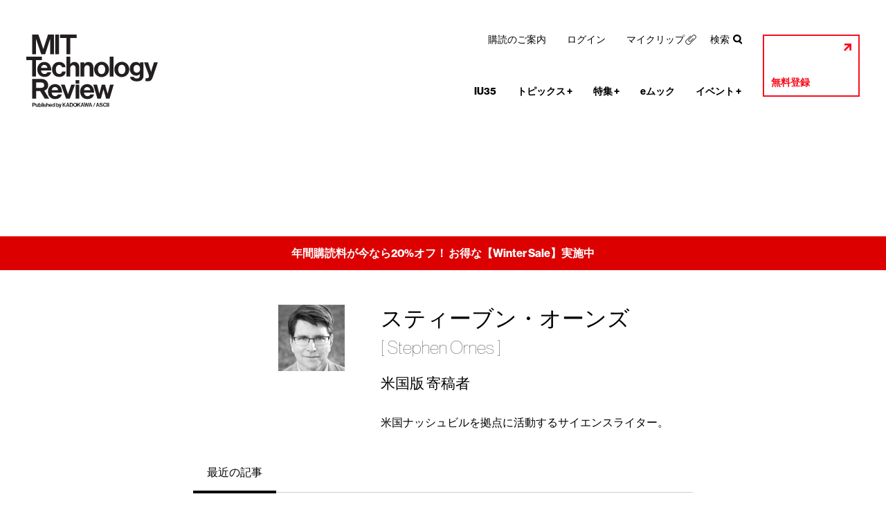

--- FILE ---
content_type: text/html; charset=UTF-8
request_url: https://www.technologyreview.jp/author/stephenornes/
body_size: 12683
content:
<!DOCTYPE html>
<html lang="ja">

<head prefix="og: http://ogp.me/ns# fb: http://ogp.me/ns/fb# article: http://ogp.me/ns/article#">
	<meta charset="UTF-8">
	<meta name="viewport" content="width=device-width, maximum-scale=2.0, minimum-scale=0.1, user-scalable=yes">
	<meta http-equiv="X-UA-Compatible" content="IE=edge">
	<title>「スティーブン・オーンズ [Stephen Ornes]」のプロフィール・投稿記事一覧 | MITテクノロジーレビュー</title>
	<meta name="description" content="「スティーブン・オーンズ [Stephen Ornes]」のプロフィール・投稿記事一覧です。" />

	<meta property="fb:app_id" content="1566033760357485" />
	<meta property="og:site_name" content="MITテクノロジーレビュー" />
	<meta property="og:type" content="Website" />
	<meta property="og:title" content="「スティーブン・オーンズ [Stephen Ornes]」のプロフィール・投稿記事一覧 | MITテクノロジーレビュー" />
	<meta property="og:description" content="「スティーブン・オーンズ [Stephen Ornes]」のプロフィール・投稿記事一覧です。" />
	<meta property="og:url" content="https://www.technologyreview.jp/author/stephenornes/" />
	<meta property="og:image" content="https://www.technologyreview.jp/wp-content/themes/technologyreview/img/logo-ogp.png" />
	<meta property="og:image:width" content="2000" />
	<meta property="og:image:height" content="1359" />
	
	
	<meta name='robots' content='max-image-preview:large' />
	<style>img:is([sizes="auto" i], [sizes^="auto," i]) { contain-intrinsic-size: 3000px 1500px }</style>
	<script>window._wca = window._wca || [];</script>
<link rel='dns-prefetch' href='//stats.wp.com' />
<link rel='dns-prefetch' href='//v0.wordpress.com' />
<link rel="alternate" type="application/rss+xml" title="MITテクノロジーレビュー &raquo; フィード" href="https://www.technologyreview.jp/feed/" />
<link rel="alternate" type="application/rss+xml" title="MITテクノロジーレビュー &raquo; コメントフィード" href="https://www.technologyreview.jp/comments/feed/" />
<link rel="alternate" type="application/rss+xml" title="MITテクノロジーレビュー &raquo; Stephen Ornes による投稿のフィード" href="https://www.technologyreview.jp/author/stephenornes/feed/" />
<script type="text/javascript">
/* <![CDATA[ */
window._wpemojiSettings = {"baseUrl":"https:\/\/s.w.org\/images\/core\/emoji\/15.0.3\/72x72\/","ext":".png","svgUrl":"https:\/\/s.w.org\/images\/core\/emoji\/15.0.3\/svg\/","svgExt":".svg","source":{"concatemoji":"https:\/\/www.technologyreview.jp\/wp-includes\/js\/wp-emoji-release.min.js?ver=195da5a26681c18786a630db93ff71fc"}};
/*! This file is auto-generated */
!function(i,n){var o,s,e;function c(e){try{var t={supportTests:e,timestamp:(new Date).valueOf()};sessionStorage.setItem(o,JSON.stringify(t))}catch(e){}}function p(e,t,n){e.clearRect(0,0,e.canvas.width,e.canvas.height),e.fillText(t,0,0);var t=new Uint32Array(e.getImageData(0,0,e.canvas.width,e.canvas.height).data),r=(e.clearRect(0,0,e.canvas.width,e.canvas.height),e.fillText(n,0,0),new Uint32Array(e.getImageData(0,0,e.canvas.width,e.canvas.height).data));return t.every(function(e,t){return e===r[t]})}function u(e,t,n){switch(t){case"flag":return n(e,"\ud83c\udff3\ufe0f\u200d\u26a7\ufe0f","\ud83c\udff3\ufe0f\u200b\u26a7\ufe0f")?!1:!n(e,"\ud83c\uddfa\ud83c\uddf3","\ud83c\uddfa\u200b\ud83c\uddf3")&&!n(e,"\ud83c\udff4\udb40\udc67\udb40\udc62\udb40\udc65\udb40\udc6e\udb40\udc67\udb40\udc7f","\ud83c\udff4\u200b\udb40\udc67\u200b\udb40\udc62\u200b\udb40\udc65\u200b\udb40\udc6e\u200b\udb40\udc67\u200b\udb40\udc7f");case"emoji":return!n(e,"\ud83d\udc26\u200d\u2b1b","\ud83d\udc26\u200b\u2b1b")}return!1}function f(e,t,n){var r="undefined"!=typeof WorkerGlobalScope&&self instanceof WorkerGlobalScope?new OffscreenCanvas(300,150):i.createElement("canvas"),a=r.getContext("2d",{willReadFrequently:!0}),o=(a.textBaseline="top",a.font="600 32px Arial",{});return e.forEach(function(e){o[e]=t(a,e,n)}),o}function t(e){var t=i.createElement("script");t.src=e,t.defer=!0,i.head.appendChild(t)}"undefined"!=typeof Promise&&(o="wpEmojiSettingsSupports",s=["flag","emoji"],n.supports={everything:!0,everythingExceptFlag:!0},e=new Promise(function(e){i.addEventListener("DOMContentLoaded",e,{once:!0})}),new Promise(function(t){var n=function(){try{var e=JSON.parse(sessionStorage.getItem(o));if("object"==typeof e&&"number"==typeof e.timestamp&&(new Date).valueOf()<e.timestamp+604800&&"object"==typeof e.supportTests)return e.supportTests}catch(e){}return null}();if(!n){if("undefined"!=typeof Worker&&"undefined"!=typeof OffscreenCanvas&&"undefined"!=typeof URL&&URL.createObjectURL&&"undefined"!=typeof Blob)try{var e="postMessage("+f.toString()+"("+[JSON.stringify(s),u.toString(),p.toString()].join(",")+"));",r=new Blob([e],{type:"text/javascript"}),a=new Worker(URL.createObjectURL(r),{name:"wpTestEmojiSupports"});return void(a.onmessage=function(e){c(n=e.data),a.terminate(),t(n)})}catch(e){}c(n=f(s,u,p))}t(n)}).then(function(e){for(var t in e)n.supports[t]=e[t],n.supports.everything=n.supports.everything&&n.supports[t],"flag"!==t&&(n.supports.everythingExceptFlag=n.supports.everythingExceptFlag&&n.supports[t]);n.supports.everythingExceptFlag=n.supports.everythingExceptFlag&&!n.supports.flag,n.DOMReady=!1,n.readyCallback=function(){n.DOMReady=!0}}).then(function(){return e}).then(function(){var e;n.supports.everything||(n.readyCallback(),(e=n.source||{}).concatemoji?t(e.concatemoji):e.wpemoji&&e.twemoji&&(t(e.twemoji),t(e.wpemoji)))}))}((window,document),window._wpemojiSettings);
/* ]]> */
</script>
<link rel='stylesheet' id='wc-blocks-integration-css' href='https://www.technologyreview.jp/wp-content/plugins/woocommerce-subscriptions/vendor/woocommerce/subscriptions-core/build/index.css?ver=8.1.1' type='text/css' media='all' />
<link rel='stylesheet' id='base-css' href='https://www.technologyreview.jp/wp-content/themes/technologyreview/base.css?20260114065504' type='text/css' media='all' />
<link rel='stylesheet' id='responsive-css' href='https://www.technologyreview.jp/wp-content/themes/technologyreview/responsive.css?20260114065504' type='text/css' media='all' />
<style id='wp-emoji-styles-inline-css' type='text/css'>

	img.wp-smiley, img.emoji {
		display: inline !important;
		border: none !important;
		box-shadow: none !important;
		height: 1em !important;
		width: 1em !important;
		margin: 0 0.07em !important;
		vertical-align: -0.1em !important;
		background: none !important;
		padding: 0 !important;
	}
</style>
<link rel='stylesheet' id='wp-block-library-css' href='https://www.technologyreview.jp/wp-includes/css/dist/block-library/style.min.css?ver=195da5a26681c18786a630db93ff71fc' type='text/css' media='all' />
<style id='wp-block-library-inline-css' type='text/css'>
.has-text-align-justify{text-align:justify;}
</style>
<link rel='stylesheet' id='mediaelement-css' href='https://www.technologyreview.jp/wp-includes/js/mediaelement/mediaelementplayer-legacy.min.css?ver=4.2.17' type='text/css' media='all' />
<link rel='stylesheet' id='wp-mediaelement-css' href='https://www.technologyreview.jp/wp-includes/js/mediaelement/wp-mediaelement.min.css?ver=195da5a26681c18786a630db93ff71fc' type='text/css' media='all' />
<style id='jetpack-sharing-buttons-style-inline-css' type='text/css'>
.jetpack-sharing-buttons__services-list{display:flex;flex-direction:row;flex-wrap:wrap;gap:0;list-style-type:none;margin:5px;padding:0}.jetpack-sharing-buttons__services-list.has-small-icon-size{font-size:12px}.jetpack-sharing-buttons__services-list.has-normal-icon-size{font-size:16px}.jetpack-sharing-buttons__services-list.has-large-icon-size{font-size:24px}.jetpack-sharing-buttons__services-list.has-huge-icon-size{font-size:36px}@media print{.jetpack-sharing-buttons__services-list{display:none!important}}ul.jetpack-sharing-buttons__services-list.has-background{padding:1.25em 2.375em}
</style>
<link rel='stylesheet' id='wc-memberships-blocks-css' href='https://www.technologyreview.jp/wp-content/plugins/woocommerce-memberships/assets/css/blocks/wc-memberships-blocks.min.css?ver=1.26.11' type='text/css' media='all' />
<style id='classic-theme-styles-inline-css' type='text/css'>
/*! This file is auto-generated */
.wp-block-button__link{color:#fff;background-color:#32373c;border-radius:9999px;box-shadow:none;text-decoration:none;padding:calc(.667em + 2px) calc(1.333em + 2px);font-size:1.125em}.wp-block-file__button{background:#32373c;color:#fff;text-decoration:none}
</style>
<style id='global-styles-inline-css' type='text/css'>
:root{--wp--preset--aspect-ratio--square: 1;--wp--preset--aspect-ratio--4-3: 4/3;--wp--preset--aspect-ratio--3-4: 3/4;--wp--preset--aspect-ratio--3-2: 3/2;--wp--preset--aspect-ratio--2-3: 2/3;--wp--preset--aspect-ratio--16-9: 16/9;--wp--preset--aspect-ratio--9-16: 9/16;--wp--preset--color--black: #000000;--wp--preset--color--cyan-bluish-gray: #abb8c3;--wp--preset--color--white: #ffffff;--wp--preset--color--pale-pink: #f78da7;--wp--preset--color--vivid-red: #cf2e2e;--wp--preset--color--luminous-vivid-orange: #ff6900;--wp--preset--color--luminous-vivid-amber: #fcb900;--wp--preset--color--light-green-cyan: #7bdcb5;--wp--preset--color--vivid-green-cyan: #00d084;--wp--preset--color--pale-cyan-blue: #8ed1fc;--wp--preset--color--vivid-cyan-blue: #0693e3;--wp--preset--color--vivid-purple: #9b51e0;--wp--preset--gradient--vivid-cyan-blue-to-vivid-purple: linear-gradient(135deg,rgba(6,147,227,1) 0%,rgb(155,81,224) 100%);--wp--preset--gradient--light-green-cyan-to-vivid-green-cyan: linear-gradient(135deg,rgb(122,220,180) 0%,rgb(0,208,130) 100%);--wp--preset--gradient--luminous-vivid-amber-to-luminous-vivid-orange: linear-gradient(135deg,rgba(252,185,0,1) 0%,rgba(255,105,0,1) 100%);--wp--preset--gradient--luminous-vivid-orange-to-vivid-red: linear-gradient(135deg,rgba(255,105,0,1) 0%,rgb(207,46,46) 100%);--wp--preset--gradient--very-light-gray-to-cyan-bluish-gray: linear-gradient(135deg,rgb(238,238,238) 0%,rgb(169,184,195) 100%);--wp--preset--gradient--cool-to-warm-spectrum: linear-gradient(135deg,rgb(74,234,220) 0%,rgb(151,120,209) 20%,rgb(207,42,186) 40%,rgb(238,44,130) 60%,rgb(251,105,98) 80%,rgb(254,248,76) 100%);--wp--preset--gradient--blush-light-purple: linear-gradient(135deg,rgb(255,206,236) 0%,rgb(152,150,240) 100%);--wp--preset--gradient--blush-bordeaux: linear-gradient(135deg,rgb(254,205,165) 0%,rgb(254,45,45) 50%,rgb(107,0,62) 100%);--wp--preset--gradient--luminous-dusk: linear-gradient(135deg,rgb(255,203,112) 0%,rgb(199,81,192) 50%,rgb(65,88,208) 100%);--wp--preset--gradient--pale-ocean: linear-gradient(135deg,rgb(255,245,203) 0%,rgb(182,227,212) 50%,rgb(51,167,181) 100%);--wp--preset--gradient--electric-grass: linear-gradient(135deg,rgb(202,248,128) 0%,rgb(113,206,126) 100%);--wp--preset--gradient--midnight: linear-gradient(135deg,rgb(2,3,129) 0%,rgb(40,116,252) 100%);--wp--preset--font-size--small: 13px;--wp--preset--font-size--medium: 20px;--wp--preset--font-size--large: 36px;--wp--preset--font-size--x-large: 42px;--wp--preset--spacing--20: 0.44rem;--wp--preset--spacing--30: 0.67rem;--wp--preset--spacing--40: 1rem;--wp--preset--spacing--50: 1.5rem;--wp--preset--spacing--60: 2.25rem;--wp--preset--spacing--70: 3.38rem;--wp--preset--spacing--80: 5.06rem;--wp--preset--shadow--natural: 6px 6px 9px rgba(0, 0, 0, 0.2);--wp--preset--shadow--deep: 12px 12px 50px rgba(0, 0, 0, 0.4);--wp--preset--shadow--sharp: 6px 6px 0px rgba(0, 0, 0, 0.2);--wp--preset--shadow--outlined: 6px 6px 0px -3px rgba(255, 255, 255, 1), 6px 6px rgba(0, 0, 0, 1);--wp--preset--shadow--crisp: 6px 6px 0px rgba(0, 0, 0, 1);}:where(.is-layout-flex){gap: 0.5em;}:where(.is-layout-grid){gap: 0.5em;}body .is-layout-flex{display: flex;}.is-layout-flex{flex-wrap: wrap;align-items: center;}.is-layout-flex > :is(*, div){margin: 0;}body .is-layout-grid{display: grid;}.is-layout-grid > :is(*, div){margin: 0;}:where(.wp-block-columns.is-layout-flex){gap: 2em;}:where(.wp-block-columns.is-layout-grid){gap: 2em;}:where(.wp-block-post-template.is-layout-flex){gap: 1.25em;}:where(.wp-block-post-template.is-layout-grid){gap: 1.25em;}.has-black-color{color: var(--wp--preset--color--black) !important;}.has-cyan-bluish-gray-color{color: var(--wp--preset--color--cyan-bluish-gray) !important;}.has-white-color{color: var(--wp--preset--color--white) !important;}.has-pale-pink-color{color: var(--wp--preset--color--pale-pink) !important;}.has-vivid-red-color{color: var(--wp--preset--color--vivid-red) !important;}.has-luminous-vivid-orange-color{color: var(--wp--preset--color--luminous-vivid-orange) !important;}.has-luminous-vivid-amber-color{color: var(--wp--preset--color--luminous-vivid-amber) !important;}.has-light-green-cyan-color{color: var(--wp--preset--color--light-green-cyan) !important;}.has-vivid-green-cyan-color{color: var(--wp--preset--color--vivid-green-cyan) !important;}.has-pale-cyan-blue-color{color: var(--wp--preset--color--pale-cyan-blue) !important;}.has-vivid-cyan-blue-color{color: var(--wp--preset--color--vivid-cyan-blue) !important;}.has-vivid-purple-color{color: var(--wp--preset--color--vivid-purple) !important;}.has-black-background-color{background-color: var(--wp--preset--color--black) !important;}.has-cyan-bluish-gray-background-color{background-color: var(--wp--preset--color--cyan-bluish-gray) !important;}.has-white-background-color{background-color: var(--wp--preset--color--white) !important;}.has-pale-pink-background-color{background-color: var(--wp--preset--color--pale-pink) !important;}.has-vivid-red-background-color{background-color: var(--wp--preset--color--vivid-red) !important;}.has-luminous-vivid-orange-background-color{background-color: var(--wp--preset--color--luminous-vivid-orange) !important;}.has-luminous-vivid-amber-background-color{background-color: var(--wp--preset--color--luminous-vivid-amber) !important;}.has-light-green-cyan-background-color{background-color: var(--wp--preset--color--light-green-cyan) !important;}.has-vivid-green-cyan-background-color{background-color: var(--wp--preset--color--vivid-green-cyan) !important;}.has-pale-cyan-blue-background-color{background-color: var(--wp--preset--color--pale-cyan-blue) !important;}.has-vivid-cyan-blue-background-color{background-color: var(--wp--preset--color--vivid-cyan-blue) !important;}.has-vivid-purple-background-color{background-color: var(--wp--preset--color--vivid-purple) !important;}.has-black-border-color{border-color: var(--wp--preset--color--black) !important;}.has-cyan-bluish-gray-border-color{border-color: var(--wp--preset--color--cyan-bluish-gray) !important;}.has-white-border-color{border-color: var(--wp--preset--color--white) !important;}.has-pale-pink-border-color{border-color: var(--wp--preset--color--pale-pink) !important;}.has-vivid-red-border-color{border-color: var(--wp--preset--color--vivid-red) !important;}.has-luminous-vivid-orange-border-color{border-color: var(--wp--preset--color--luminous-vivid-orange) !important;}.has-luminous-vivid-amber-border-color{border-color: var(--wp--preset--color--luminous-vivid-amber) !important;}.has-light-green-cyan-border-color{border-color: var(--wp--preset--color--light-green-cyan) !important;}.has-vivid-green-cyan-border-color{border-color: var(--wp--preset--color--vivid-green-cyan) !important;}.has-pale-cyan-blue-border-color{border-color: var(--wp--preset--color--pale-cyan-blue) !important;}.has-vivid-cyan-blue-border-color{border-color: var(--wp--preset--color--vivid-cyan-blue) !important;}.has-vivid-purple-border-color{border-color: var(--wp--preset--color--vivid-purple) !important;}.has-vivid-cyan-blue-to-vivid-purple-gradient-background{background: var(--wp--preset--gradient--vivid-cyan-blue-to-vivid-purple) !important;}.has-light-green-cyan-to-vivid-green-cyan-gradient-background{background: var(--wp--preset--gradient--light-green-cyan-to-vivid-green-cyan) !important;}.has-luminous-vivid-amber-to-luminous-vivid-orange-gradient-background{background: var(--wp--preset--gradient--luminous-vivid-amber-to-luminous-vivid-orange) !important;}.has-luminous-vivid-orange-to-vivid-red-gradient-background{background: var(--wp--preset--gradient--luminous-vivid-orange-to-vivid-red) !important;}.has-very-light-gray-to-cyan-bluish-gray-gradient-background{background: var(--wp--preset--gradient--very-light-gray-to-cyan-bluish-gray) !important;}.has-cool-to-warm-spectrum-gradient-background{background: var(--wp--preset--gradient--cool-to-warm-spectrum) !important;}.has-blush-light-purple-gradient-background{background: var(--wp--preset--gradient--blush-light-purple) !important;}.has-blush-bordeaux-gradient-background{background: var(--wp--preset--gradient--blush-bordeaux) !important;}.has-luminous-dusk-gradient-background{background: var(--wp--preset--gradient--luminous-dusk) !important;}.has-pale-ocean-gradient-background{background: var(--wp--preset--gradient--pale-ocean) !important;}.has-electric-grass-gradient-background{background: var(--wp--preset--gradient--electric-grass) !important;}.has-midnight-gradient-background{background: var(--wp--preset--gradient--midnight) !important;}.has-small-font-size{font-size: var(--wp--preset--font-size--small) !important;}.has-medium-font-size{font-size: var(--wp--preset--font-size--medium) !important;}.has-large-font-size{font-size: var(--wp--preset--font-size--large) !important;}.has-x-large-font-size{font-size: var(--wp--preset--font-size--x-large) !important;}
:where(.wp-block-post-template.is-layout-flex){gap: 1.25em;}:where(.wp-block-post-template.is-layout-grid){gap: 1.25em;}
:where(.wp-block-columns.is-layout-flex){gap: 2em;}:where(.wp-block-columns.is-layout-grid){gap: 2em;}
:root :where(.wp-block-pullquote){font-size: 1.5em;line-height: 1.6;}
</style>
<style id='woocommerce-inline-inline-css' type='text/css'>
.woocommerce form .form-row .required { visibility: visible; }
</style>
<link rel='stylesheet' id='brands-styles-css' href='https://www.technologyreview.jp/wp-content/plugins/woocommerce/assets/css/brands.css?ver=9.8.1' type='text/css' media='all' />
<link rel='stylesheet' id='wc-memberships-frontend-css' href='https://www.technologyreview.jp/wp-content/plugins/woocommerce-memberships/assets/css/frontend/wc-memberships-frontend.min.css?ver=1.26.11' type='text/css' media='all' />
<link rel='stylesheet' id='wc-social-login-frontend-css' href='https://www.technologyreview.jp/wp-content/plugins/woocommerce-social-login/assets/css/frontend/wc-social-login.min.css?ver=2.16.0' type='text/css' media='all' />
<style id='wc-social-login-frontend-inline-css' type='text/css'>
 a.button-social-login.button-social-login-facebook, .widget-area a.button-social-login.button-social-login-facebook, .social-badge.social-badge-facebook { background: #3b5998; border-color: #3b5998; } a.button-social-login.button-social-login-twitter, .widget-area a.button-social-login.button-social-login-twitter, .social-badge.social-badge-twitter { background: #55acee; border-color: #55acee; } a.button-social-login.button-social-login-google, .widget-area a.button-social-login.button-social-login-google, .social-badge.social-badge-google { background: #4285f4; border-color: #4285f4; } 
</style>
<link rel="https://api.w.org/" href="https://www.technologyreview.jp/wp-json/" /><link rel="alternate" title="JSON" type="application/json" href="https://www.technologyreview.jp/wp-json/wp/v2/users/93816" /><link rel="EditURI" type="application/rsd+xml" title="RSD" href="https://www.technologyreview.jp/xmlrpc.php?rsd" />
	<style>img#wpstats{display:none}</style>
			<noscript><style>.woocommerce-product-gallery{ opacity: 1 !important; }</style></noscript>
		<script>
		var urlAjax = 'https://www.technologyreview.jp/wp-content/themes/technologyreview/ajax.php';
	</script>
	<link rel="icon" href="https://www.technologyreview.jp/wp-content/uploads/sites/2/2021/02/cropped-icon-32x32.png" sizes="32x32" />
<link rel="icon" href="https://www.technologyreview.jp/wp-content/uploads/sites/2/2021/02/cropped-icon-192x192.png" sizes="192x192" />
<link rel="apple-touch-icon" href="https://www.technologyreview.jp/wp-content/uploads/sites/2/2021/02/cropped-icon-180x180.png" />
<meta name="msapplication-TileImage" content="https://www.technologyreview.jp/wp-content/uploads/sites/2/2021/02/cropped-icon-270x270.png" />

	
	<meta name="syndication-source" content="https://www.technologyreview.jp/author/stephenornes/">
	<meta name="google-site-verification" content="ERCXdY-3TGSVJt7XDpzIDiC4Bi8fRbo88okD_J2JfN4" />
	
	
</head>



<body class="archive author author-stephenornes author-93816 theme-technologyreview woocommerce-no-js Unknown">



<script>
	dataLayer =
	[{
		'membership': 'Unregistered'
	}];
</script>
<!-- Google Tag Manager -->
<noscript>
	<iframe src="//www.googletagmanager.com/ns.html?id=GTM-NR4PKT" height="0" width="0" style="display:none;visibility:hidden"></iframe>
</noscript>
<script>
	(function(w,d,s,l,i){w[l]=w[l]||[];w[l].push({'gtm.start':
	new Date().getTime(),event:'gtm.js'});var f=d.getElementsByTagName(s)[0],
	j=d.createElement(s),dl=l!='dataLayer'?'&l='+l:'';j.async=true;j.src=
	'//www.googletagmanager.com/gtm.js?id='+i+dl;f.parentNode.insertBefore(j,f);
	})(window,document,'script','dataLayer','GTM-NR4PKT');
</script>





<header>
	<a href="https://www.technologyreview.jp"><img alt="KADOKAWA Technology Review" src="https://cdn.technologyreview.jp/wp-content/uploads/sites/2/2018/11/22212550/header-logo.svg" /></a>
	<ul>
		<li><a href="javascript: void(0);" id="menu">Menu</a></li>
	</ul>
	<nav id="pcNavi">
		<ul class="secondary">
			<li class="menu-item-316150">
				<a href="/collection/iu35/">IU35</a>
			</li>
			<li class="menu-item-200">
				<a href="#">トピックス</a>
<ul class="sub-menu">				<li><a href="https://www.technologyreview.jp/t/artificial-intelligence/">人工知能（AI）</a></li>
				<li><a href="https://www.technologyreview.jp/t/biotechnology/">生物工学／医療</a></li>
				<li><a href="https://www.technologyreview.jp/t/climate-change/">気候変動／エネルギー</a></li>
				<li><a href="https://www.technologyreview.jp/t/computing/">コンピューティング</a></li>
				<li><a href="https://www.technologyreview.jp/t/space/">宇宙</a></li>
				<li><a href="https://www.technologyreview.jp/t/policy/">倫理／政策</a></li>
				<li><a href="https://www.technologyreview.jp/t/business/">ビジネス</a></li>
				<li><a href="https://www.technologyreview.jp/t/culture/">カルチャー</a></li>
				<li><a href="/l/innovators/under35_2024/">35歳未満のイノベーター［グローバル版］</a></li>
				<li><a href="/l/innovators_jp/under35jp_2025/">35歳未満のイノベーター［日本版］</a></li>
				<li><a href="/l/technology/tr10_2025/">ブレークスルー・テクノロジー10</a></li>
				<li><a href="/magazine/">マガジン</a></li>

							</ul>
			</li>
			</li>
			</li>
			</li>
			</li>
			</li>
			</li>
			</li>
			</li>
			</li>
			</li>
			</li>
			</li>
			<li class="menu-item-316149">
				<a href="#">特集</a>
<ul class="sub-menu">				<li><a href="/collection/hype-correction/">AI革命の真実　誇大宣伝の先にあるもの</a></li>
				<li><a href="/collection/the-new-conspiracy-age/">新・陰謀論の時代</a></li>
				<li><a href="/collection/the-state-of-ai/">【MITTR ✕ FT】ステート・オブ・AI</a></li>
				<li><a href="/collection/2025-climate-tech-companies-to-watch/">気候テック企業10　2025</a></li>
				<li><a href="/collection/ai-energy-package/">AIとエネルギーの未来</a></li>
				<li><a href="/collection/explains/">エキスパート解説</a></li>
				<li><a href="/collection/whats-next-in-tech/">テクノロジー大予測</a></li>
				<li><a href="/collection/job-title-of-the-future/">未来の職種</a></li>

							</ul>
			</li>
			</li>
			</li>
			</li>
			</li>
			</li>
			</li>
			</li>
			</li>
			<li class="menu-item-66367">
				<a href="/emook/">eムック</a>
			</li>
			<li class="menu-item-99963">
				<a href="https://www.technologyreview.jp/events/">イベント</a>
<ul class="sub-menu">				<li><a href="https://www.technologyreview.jp/events/">最新イベント情報</a></li>
				<li><a href="/collection/archives-video/">イベント動画アーカイブ</a></li>

							</ul>
			</li>
			</li>
			</li>
</ul>
<ul class="account">
			<li class="menu-item-8070">
				<a href="https://www.technologyreview.jp/insider/profile/">無料登録</a>
			</li>
			<li class="menu-item-11817">
				<a href="/insider/pricing">購読のご案内</a>
			</li>
			<li class="menu-item-169621">
				<a href="/corporate-subscriptions/">法人購読のご案内</a>
			</li>
</ul>
<ul class="primary">
			<li class="menu-item-12967">
				<a href="/insider/pricing/">購読のご案内</a>
			</li>
			<li class="menu-item-11111">
				<a href="/insider/profile/?tab=login">ログイン</a>
			</li>
			<li class="menu-item-158888 tooltip">
				<a href="javascript: void(0);" class="paid">マイクリップ</a>
			</li>
			<li class="menu-item-193 tooltip">
				<a href="javascript: void(0);" class="paid">検索</a>
			</li>
</ul>

	</nav>
	<nav id="spNavi">
		<ul class="secondary">
			<li class="menu-item-316150">
				<a href="/collection/iu35/">IU35</a>
			</li>
			<li class="menu-item-200">
				<a href="#">トピックス</a>
<ul class="sub-menu">				<li><a href="https://www.technologyreview.jp/t/artificial-intelligence/">人工知能（AI）</a></li>
				<li><a href="https://www.technologyreview.jp/t/biotechnology/">生物工学／医療</a></li>
				<li><a href="https://www.technologyreview.jp/t/climate-change/">気候変動／エネルギー</a></li>
				<li><a href="https://www.technologyreview.jp/t/computing/">コンピューティング</a></li>
				<li><a href="https://www.technologyreview.jp/t/space/">宇宙</a></li>
				<li><a href="https://www.technologyreview.jp/t/policy/">倫理／政策</a></li>
				<li><a href="https://www.technologyreview.jp/t/business/">ビジネス</a></li>
				<li><a href="https://www.technologyreview.jp/t/culture/">カルチャー</a></li>
				<li><a href="/l/innovators/under35_2024/">35歳未満のイノベーター［グローバル版］</a></li>
				<li><a href="/l/innovators_jp/under35jp_2025/">35歳未満のイノベーター［日本版］</a></li>
				<li><a href="/l/technology/tr10_2025/">ブレークスルー・テクノロジー10</a></li>
				<li><a href="/magazine/">マガジン</a></li>

							</ul>
			</li>
			</li>
			</li>
			</li>
			</li>
			</li>
			</li>
			</li>
			</li>
			</li>
			</li>
			</li>
			</li>
			<li class="menu-item-316149">
				<a href="#">特集</a>
<ul class="sub-menu">				<li><a href="/collection/hype-correction/">AI革命の真実　誇大宣伝の先にあるもの</a></li>
				<li><a href="/collection/the-new-conspiracy-age/">新・陰謀論の時代</a></li>
				<li><a href="/collection/the-state-of-ai/">【MITTR ✕ FT】ステート・オブ・AI</a></li>
				<li><a href="/collection/2025-climate-tech-companies-to-watch/">気候テック企業10　2025</a></li>
				<li><a href="/collection/ai-energy-package/">AIとエネルギーの未来</a></li>
				<li><a href="/collection/explains/">エキスパート解説</a></li>
				<li><a href="/collection/whats-next-in-tech/">テクノロジー大予測</a></li>
				<li><a href="/collection/job-title-of-the-future/">未来の職種</a></li>

							</ul>
			</li>
			</li>
			</li>
			</li>
			</li>
			</li>
			</li>
			</li>
			</li>
			<li class="menu-item-66367">
				<a href="/emook/">eムック</a>
			</li>
			<li class="menu-item-99963">
				<a href="https://www.technologyreview.jp/events/">イベント</a>
<ul class="sub-menu">				<li><a href="https://www.technologyreview.jp/events/">最新イベント情報</a></li>
				<li><a href="/collection/archives-video/">イベント動画アーカイブ</a></li>

							</ul>
			</li>
			</li>
			</li>
</ul>
<ul class="account">
			<li class="menu-item-8070">
				<a href="https://www.technologyreview.jp/insider/profile/">無料登録</a>
			</li>
			<li class="menu-item-11817">
				<a href="/insider/pricing">購読のご案内</a>
			</li>
			<li class="menu-item-169621">
				<a href="/corporate-subscriptions/">法人購読のご案内</a>
			</li>
</ul>
<ul class="primary">
			<li class="menu-item-12967">
				<a href="/insider/pricing/">購読のご案内</a>
			</li>
			<li class="menu-item-11111">
				<a href="/insider/profile/?tab=login">ログイン</a>
			</li>
			<li class="menu-item-158888 tooltip">
				<a href="javascript: void(0);" class="paid">マイクリップ</a>
			</li>
			<li class="menu-item-193 tooltip">
				<a href="javascript: void(0);" class="paid">検索</a>
			</li>
</ul>

		<form method="get" action="https://www.technologyreview.jp/" name="searchform" autocomplete="on">
	<fieldset>
		<input type="text" name="search" value="" placeholder="Search" />
		<label><input type="radio" name="sort" value="score" checked />関連度順</label>
		<label><input type="radio" name="sort" value="date" />日付順</label>
		<input type="submit" value="検索" />
	</fieldset>
	<a href="javascript: void(0);"><img alt="×" src="https://www.technologyreview.jp/wp-content/themes/technologyreview/img/base-icon-close01.svg" /></a>
</form>

	</nav>
</header>

<form method="get" action="https://www.technologyreview.jp/" name="searchform" autocomplete="on">
	<fieldset>
		<input type="text" name="search" value="" placeholder="Search" />
		<label><input type="radio" name="sort" value="score" checked />関連度順</label>
		<label><input type="radio" name="sort" value="date" />日付順</label>
		<input type="submit" value="検索" />
	</fieldset>
	<a href="javascript: void(0);"><img alt="×" src="https://www.technologyreview.jp/wp-content/themes/technologyreview/img/base-icon-close01.svg" /></a>
</form>

<div id="announce" style="background-color: #dd0000;">
			<a href="https://techreviewjp.com/cp/20252026" style="color: #ffffff;">年間購読料が今なら20%オフ！ お得な【Winter Sale】実施中</a>
		</div>





<main>
	<section id="profile">
		<a href="https://www.technologyreview.jp/author/stephenornes/" target="blank"><img alt='' src='https://www.technologyreview.jp/wp-content/uploads/sites/2/2025/03/Screen-Shot-2023-10-10-at-12.05.05-PM-150x150.png' class='avatar avatar-96 photo avatar-default' height='96' width='96' /></a>
		<dl>
			<dt>
				スティーブン・オーンズ<span>[ Stephen Ornes ]</span>
				<em>米国版 寄稿者</em>
			</dt>
			<dd>
				米国ナッシュビルを拠点に活動するサイエンスライター。
			</dd>
		</dl>
	</section>
	<nav id="tabSwitch">
		<ul>
			<li><a href="javascript: void(0);" class="current">最近の記事</a></li>
		</ul>
	</nav>
	<ol>
		<li>
			2025.02.20
			<a href="https://www.technologyreview.jp/s/356109/this-artist-collaborates-with-ai-and-robots/" class="paid">ソグウェン・チャン<br />
人間と機械の真の出会い——<br />
AIと共作するアーティスト</a>
		</li><li>
			2024.06.05
			<a href="https://www.technologyreview.jp/s/335371/the-search-for-extraterrestrial-life-is-targeting-jupiters-icy-moon-europa/" class="paid">氷に閉ざされた生命の可能性<br />
エウロパ探査への長い道のり</a>
		</li><li>
			2023.11.08
			<a href="https://www.technologyreview.jp/s/320226/inside-the-quest-for-unbreakable-encryption/" class="paid">「破られない暗号」を求めて<br />
量子時代へ暗号学者の探求</a>
		</li>
	</ol>
	<ul>
		<li><a href="https://www.technologyreview.jp/author_archive/?author_id=93816">すべての記事を見る</a></li>
	</ul>
</main>



<div id="follow">
		<dl>
			<dt><strong>フォローしてください</strong>重要なテクノロジーとイノベーションのニュースをSNSやメールで受け取る</dt>
			<dd>
				<ul>

				<li><a href="https://www.facebook.com/technologyreviewjp" target="blank">Facebook</a></li>
				<li><a href="https://twitter.com/techreviewjp" target="blank">Twitter</a></li>
				<li><a href="/feed/" target="blank">RSS</a></li>
				<li><a href="https://www.technologyreview.jp/insider/profile/?tab=signup">無料会員登録</a></li>			</ul>
			</dd>
		</dl>
	</div>

<footer>
	<div>
		<dl>
			<dt><a href="https://www.technologyreview.jp"><img alt="MIT Technology Review Japan" src="https://cdn.technologyreview.jp/wp-content/uploads/sites/2/2018/11/22212619/footer-logo-w.svg" /></a></dt>
			<dd>MIT Technology Reviewは、読者の皆さまに、テクノロジーが形作る
世界を理解するための知識を獲得していただくためにあります。</dd>
		</dl>
		<!-- <a href="https://www.technologyreview.jp/editions/">各国版の<br>Technology<br>Review</a> -->
		<nav id="pcFooterNavi">
			<dl class="support_navi">
						<dt>ご案内</dt>
						<dd>
							<ul>

							<li><a href="/help/">ヘルプ / FAQ</a></li>
							<li><a href="/help/contact/">問い合わせ</a></li>
							<li><a href="/sitemap/">サイトマップ</a></li>
							<li><a href="/about/terms-of-sale/">特商法に基づく表示</a></li>						</ul>
						</dd>
					</dl>
<dl class="account_navi">
						<dt>アカウント</dt>
						<dd>
							<ul>

							<li><a href="https://www.technologyreview.jp/insider/profile/">無料登録</a></li>
							<li><a href="/insider/pricing">購読のご案内</a></li>
							<li><a href="/corporate-subscriptions/">法人購読のご案内</a></li>						</ul>
						</dd>
					</dl>
<dl class="company_navi">
						<dt>日本版について</dt>
						<dd>
							<ul>

							<li><a href="/about/">ブランド</a></li>
							<li><a href="/careers/">スタッフ募集</a></li>
							<li><a href="/media/">広告掲載</a></li>
							<li><a href="/about/permissions/">記事の使用許諾</a></li>						</ul>
						</dd>
					</dl>
<dl class="policies_navi">
						<dt>諸規程</dt>
						<dd>
							<ul>

							<li><a href="/about/ethics-statement/">倫理規程</a></li>
							<li><a href="/about/terms-of-service/">利用規約</a></li>
							<li><a href="/about/privacy/">プライバシー</a></li>						</ul>
						</dd>
					</dl>
<dl class="link_navi">
						<dt>関連サイト</dt>
						<dd>
							<ul>

							<li><a href="https://events.technologyreview.jp/iu35/">IU35 Japan</a></li>
							<li><a href="/editions/">各国版サイト</a></li>
							<li><a href="https://japan.alumclub.mit.edu/">日本MIT会</a></li>
							<li><a href="https://www.mit-vf.jp/">MITベンチャーフォーラム</a></li>						</ul>
						</dd>
					</dl>

		</nav>
		<nav id="spFooterNavi">
			<dl class="support_navi">
						<dt>ご案内</dt>
						<dd>
							<ul>

							<li><a href="/help/">ヘルプ / FAQ</a></li>
							<li><a href="/help/contact/">問い合わせ</a></li>
							<li><a href="/sitemap/">サイトマップ</a></li>
							<li><a href="/about/terms-of-sale/">特商法に基づく表示</a></li>						</ul>
						</dd>
					</dl>
<dl class="account_navi">
						<dt>アカウント</dt>
						<dd>
							<ul>

							<li><a href="https://www.technologyreview.jp/insider/profile/">無料登録</a></li>
							<li><a href="/insider/pricing">購読のご案内</a></li>
							<li><a href="/corporate-subscriptions/">法人購読のご案内</a></li>						</ul>
						</dd>
					</dl>
<dl class="company_navi">
						<dt>日本版について</dt>
						<dd>
							<ul>

							<li><a href="/about/">ブランド</a></li>
							<li><a href="/careers/">スタッフ募集</a></li>
							<li><a href="/media/">広告掲載</a></li>
							<li><a href="/about/permissions/">記事の使用許諾</a></li>						</ul>
						</dd>
					</dl>
<dl class="policies_navi">
						<dt>諸規程</dt>
						<dd>
							<ul>

							<li><a href="/about/ethics-statement/">倫理規程</a></li>
							<li><a href="/about/terms-of-service/">利用規約</a></li>
							<li><a href="/about/privacy/">プライバシー</a></li>						</ul>
						</dd>
					</dl>
<dl class="link_navi">
						<dt>関連サイト</dt>
						<dd>
							<ul>

							<li><a href="https://events.technologyreview.jp/iu35/">IU35 Japan</a></li>
							<li><a href="/editions/">各国版サイト</a></li>
							<li><a href="https://japan.alumclub.mit.edu/">日本MIT会</a></li>
							<li><a href="https://www.mit-vf.jp/">MITベンチャーフォーラム</a></li>						</ul>
						</dd>
					</dl>

		</nav>
		<small>&copy; 2016-2026 MIT TECHNOLOGY REVIEW Japan. All rights reserved.<span>v.(V-E+F)</span></small>
		<small>日本版運営： <a href="http://www.lab-kadokawa.com/" target="blank">株式会社角川アスキー総合研究所</a></small>
		<small>
			No part of this issue may be produced by any mechanical, photographic or electronic process, or in the form of a phonographic recording, nor may it be stored in a retrieval system, transmitted or otherwise copied for public or private use without written permission of KADOKAWA ASCII Research Laboratories, Inc.<br />
			当サイトのいかなる部分も、法令または利用規約に定めのある場合あるいは株式会社角川アスキー総合研究所の書面による許可がある場合を除いて、電子的、光学的、機械的処理によって、あるいは口述記録の形態によっても、製品にしたり、公衆向けか個人用かに関わらず送信したり複製したりすることはできません。
		</small>
		<ul>
			<li>
				<a href="https://www.kadokawa.co.jp/" target="blank">
					<svg version="1.1" id="レイヤー_1" xmlns="http://www.w3.org/2000/svg" xmlns:xlink="http://www.w3.org/1999/xlink" x="0px" y="0px" viewBox="0 0 748.9 88.9" style="enable-background:new 0 0 748.9 88.9;" xml:space="preserve">
						<style type="text/css"> .st0{fill:#FFFFFF;} </style>
						<g>
							<polygon class="st0" points="0,86.7 18.6,86.7 18.6,46.6 18.6,37.3 18.6,2.1 0,2.1"/>
							<polygon class="st0" points="379.8,86.7 398.5,86.7 398.5,46.6 398.5,37.3 398.5,2.1 379.8,2.1"/>
							<path class="st0" d="M123.7,2.1l-38,84.2L46.8,41.4l36-39.3H58.4L23,41.7l36.9,45h25.6H86h20.1l6.7-16.3h36.8l7,16.3h21L139.1,2.1 H123.7z M119.3,54.7l11.6-27.9l12,27.9H119.3z" />
							<path class="st0" d="M503.6,2.1l-38,84.2l-38.9-44.9l36-39.3h-24.4l-35.4,39.6l36.9,45h25.6h0.5h20.1l6.7-16.3h36.8l7,16.3h21 L519,2.1H503.6z M499.2,54.7l11.6-27.9l12,27.9H499.2z" />
							<path class="st0" d="M710.5,2.1h-15.4l-38.2,84.6h20.6l6.7-16.3h36.8l7,16.3h21L710.5,2.1z M690.7,54.7l11.6-27.9l12,27.9H690.7z" />
							<path class="st0" d="M249.8,11.8c-4.5-3.4-9.9-5.8-15.9-7.3c-6.1-1.5-12.5-2.3-19.3-2.3h-28v84.6H217c6.3,0,12.3-0.9,18-2.7 c5.7-1.8,10.8-4.5,15.2-8.1c4.4-3.5,7.9-7.9,10.5-13.1c2.6-5.2,3.9-11.2,3.9-18.1c0-7.7-1.3-14.3-4-19.7 C257.9,19.5,254.3,15.1,249.8,11.8z M242.9,55.8c-1.6,3.3-3.7,6-6.4,8c-2.7,2-5.9,3.5-9.6,4.4c-3.7,0.9-7.7,1.3-12,1.3h-9.7V19.3 h11c3.9,0,7.6,0.5,11.2,1.5c3.5,1,6.6,2.5,9.3,4.5c2.6,2,4.7,4.5,6.3,7.6c1.5,3.1,2.3,6.7,2.3,10.8 C245.2,48.5,244.4,52.5,242.9,55.8z" />
							<path class="st0" d="M354.3,12c-4.1-3.9-8.9-6.8-14.5-8.9C334.2,1,328.2,0,321.5,0c-6.6,0-12.7,1-18.3,3.1 c-5.6,2.1-10.4,5-14.5,8.9c-4.1,3.9-7.2,8.5-9.5,14c-2.3,5.5-3.4,11.6-3.4,18.4c0,6.8,1.1,12.9,3.4,18.4c2.3,5.5,5.4,10.2,9.5,14 c4.1,3.9,8.9,6.8,14.5,8.9c5.6,2.1,11.7,3.1,18.3,3.1c6.6,0,12.7-1,18.3-3.1c5.6-2.1,10.4-5,14.5-8.9c4.1-3.9,7.2-8.5,9.5-14 c2.3-5.5,3.4-11.6,3.4-18.4c0-6.8-1.1-12.9-3.4-18.4C361.5,20.5,358.3,15.9,354.3,12z M346,55.4c-1.2,3.3-3,6.2-5.3,8.6 c-2.3,2.4-5.1,4.3-8.3,5.7c-3.2,1.4-6.8,2-10.8,2c-4,0-7.6-0.7-10.8-2c-3.2-1.3-6-3.2-8.3-5.7c-2.3-2.4-4.1-5.3-5.3-8.6 c-1.2-3.3-1.9-6.9-1.9-10.9c0-3.9,0.6-7.5,1.9-10.9c1.2-3.3,3-6.2,5.3-8.7c2.3-2.4,5.1-4.3,8.3-5.7c3.2-1.4,6.8-2,10.8-2 c4,0,7.6,0.7,10.8,2c3.2,1.4,6,3.2,8.3,5.7c2.3,2.4,4.1,5.3,5.3,8.7c1.2,3.4,1.8,7,1.8,10.9C347.8,48.4,347.2,52.1,346,55.4z" />
							<polygon class="st0" points="646.4,2.1 632.2,57.8 631.9,57.8 616,2.1 598.7,2.1 582.7,56.4 582.4,56.4 568.9,2.1 548.6,2.1 573.7,86.7 589.7,86.7 606.7,28.2 607,28.2 623.9,86.7 640.5,86.7 665.3,2.1 "/>
						</g>
					</svg>
				</a>
			</li>
			<li><a href="http://copilot.jp/" target="blank"><img alt="COPILOT" src="https://www.technologyreview.jp/wp-content/themes/technologyreview/img/COPILOT-logo-typography_w320-h132.png" /></a></li>
		</ul>
	</div>
</footer>

<script type="text/javascript" src="https://www.technologyreview.jp/wp-includes/js/jquery/jquery.min.js?ver=3.7.1" id="jquery-core-js"></script>
<script type="text/javascript" src="https://www.technologyreview.jp/wp-includes/js/jquery/jquery-migrate.min.js?ver=3.4.1" id="jquery-migrate-js"></script>
<script type="text/javascript" id="file_uploads_nfpluginsettings-js-extra">
/* <![CDATA[ */
var params = {"clearLogRestUrl":"https:\/\/www.technologyreview.jp\/wp-json\/nf-file-uploads\/debug-log\/delete-all","clearLogButtonId":"file_uploads_clear_debug_logger","downloadLogRestUrl":"https:\/\/www.technologyreview.jp\/wp-json\/nf-file-uploads\/debug-log\/get-all","downloadLogButtonId":"file_uploads_download_debug_logger"};
/* ]]> */
</script>
<script type="text/javascript" src="https://www.technologyreview.jp/wp-content/plugins/ninja-forms-uploads/assets/js/nfpluginsettings.js?ver=3.3.22" id="file_uploads_nfpluginsettings-js"></script>
<script type="text/javascript" src="https://www.technologyreview.jp/wp-includes/js/imagesloaded.min.js?ver=5.0.0" id="imagesloaded-js"></script>
<script type="text/javascript" src="https://www.technologyreview.jp/wp-content/themes/technologyreview/js/base.min.js?20260114065504" id="baseJS-js"></script>
<script type="text/javascript" src="https://www.technologyreview.jp/wp-content/plugins/svg-support/vendor/DOMPurify/DOMPurify.min.js?ver=1.0.1" id="bodhi-dompurify-library-js"></script>
<script type="text/javascript" src="https://www.technologyreview.jp/wp-content/plugins/woocommerce/assets/js/selectWoo/selectWoo.full.min.js?ver=1.0.9-wc.9.8.1" id="selectWoo-js" data-wp-strategy="defer"></script>
<script type="text/javascript" id="wc-memberships-blocks-common-js-extra">
/* <![CDATA[ */
var wc_memberships_blocks_common = {"keywords":{"email":"\u30e1\u30fc\u30eb\u30a2\u30c9\u30ec\u30b9","phone":"Phone","plan":"\u8cc7\u683c\u533a\u5206","address":"Address","search_not_found":"We didn't find any members. Please try a different search or check for typos.","results_not_found":"No records found..."},"ajaxUrl":"https:\/\/www.technologyreview.jp\/wp-admin\/admin-ajax.php","restUrl":"https:\/\/www.technologyreview.jp\/wp-json\/","restNonce":"0d40776aba"};
/* ]]> */
</script>
<script type="text/javascript" src="https://www.technologyreview.jp/wp-content/plugins/woocommerce-memberships/assets/js/frontend/wc-memberships-blocks-common.min.js?ver=1.26.11" id="wc-memberships-blocks-common-js"></script>
<script type="text/javascript" src="https://www.technologyreview.jp/wp-content/plugins/svg-support/js/min/svgs-inline-min.js?ver=1.0.1" id="bodhi_svg_inline-js"></script>
<script type="text/javascript" id="bodhi_svg_inline-js-after">
/* <![CDATA[ */
cssTarget="img.style-svg";ForceInlineSVGActive="false";frontSanitizationEnabled="on";
/* ]]> */
</script>
<script type="text/javascript" src="https://www.technologyreview.jp/wp-content/plugins/woocommerce/assets/js/jquery-blockui/jquery.blockUI.min.js?ver=2.7.0-wc.9.8.1" id="jquery-blockui-js" defer="defer" data-wp-strategy="defer"></script>
<script type="text/javascript" id="wc-add-to-cart-js-extra">
/* <![CDATA[ */
var wc_add_to_cart_params = {"ajax_url":"\/wp-admin\/admin-ajax.php","wc_ajax_url":"\/?wc-ajax=%%endpoint%%","i18n_view_cart":"\u30ab\u30fc\u30c8\u3092\u8868\u793a","cart_url":"https:\/\/www.technologyreview.jp\/insider\/application\/","is_cart":"","cart_redirect_after_add":"yes"};
/* ]]> */
</script>
<script type="text/javascript" src="https://www.technologyreview.jp/wp-content/plugins/woocommerce/assets/js/frontend/add-to-cart.min.js?ver=9.8.1" id="wc-add-to-cart-js" defer="defer" data-wp-strategy="defer"></script>
<script type="text/javascript" src="https://www.technologyreview.jp/wp-content/plugins/woocommerce/assets/js/js-cookie/js.cookie.min.js?ver=2.1.4-wc.9.8.1" id="js-cookie-js" defer="defer" data-wp-strategy="defer"></script>
<script type="text/javascript" id="woocommerce-js-extra">
/* <![CDATA[ */
var woocommerce_params = {"ajax_url":"\/wp-admin\/admin-ajax.php","wc_ajax_url":"\/?wc-ajax=%%endpoint%%","i18n_password_show":"Show password","i18n_password_hide":"Hide password"};
/* ]]> */
</script>
<script type="text/javascript" src="https://www.technologyreview.jp/wp-content/plugins/woocommerce/assets/js/frontend/woocommerce.min.js?ver=9.8.1" id="woocommerce-js" defer="defer" data-wp-strategy="defer"></script>
<script type="text/javascript" src="https://www.technologyreview.jp/wp-content/plugins/woocommerce-social-login/assets/js/frontend/wc-social-login.min.js?ver=2.16.0" id="wc-social-login-frontend-js" defer="defer" data-wp-strategy="defer"></script>
<script type="text/javascript" src="https://stats.wp.com/s-202603.js" id="woocommerce-analytics-js" defer="defer" data-wp-strategy="defer"></script>
<script type="text/javascript" src="https://www.technologyreview.jp/wp-content/plugins/woocommerce/assets/js/sourcebuster/sourcebuster.min.js?ver=9.8.1" id="sourcebuster-js-js"></script>
<script type="text/javascript" id="wc-order-attribution-js-extra">
/* <![CDATA[ */
var wc_order_attribution = {"params":{"lifetime":1.0e-5,"session":30,"base64":false,"ajaxurl":"https:\/\/www.technologyreview.jp\/wp-admin\/admin-ajax.php","prefix":"wc_order_attribution_","allowTracking":true},"fields":{"source_type":"current.typ","referrer":"current_add.rf","utm_campaign":"current.cmp","utm_source":"current.src","utm_medium":"current.mdm","utm_content":"current.cnt","utm_id":"current.id","utm_term":"current.trm","utm_source_platform":"current.plt","utm_creative_format":"current.fmt","utm_marketing_tactic":"current.tct","session_entry":"current_add.ep","session_start_time":"current_add.fd","session_pages":"session.pgs","session_count":"udata.vst","user_agent":"udata.uag"}};
/* ]]> */
</script>
<script type="text/javascript" src="https://www.technologyreview.jp/wp-content/plugins/woocommerce/assets/js/frontend/order-attribution.min.js?ver=9.8.1" id="wc-order-attribution-js"></script>
<script type="text/javascript" id="favorites-js-extra">
/* <![CDATA[ */
var favorites_data = {"ajaxurl":"https:\/\/www.technologyreview.jp\/wp-admin\/admin-ajax.php","nonce":"3de9ed8207","favorite":" ","favorited":" ","includecount":"1","indicate_loading":"1","loading_text":"Loading","loading_image":"","loading_image_active":"","loading_image_preload":"","cache_enabled":"","button_options":{"button_type":"custom","custom_colors":false,"box_shadow":false,"include_count":true,"default":{"background_default":false,"border_default":false,"text_default":false,"icon_default":false,"count_default":false},"active":{"background_active":false,"border_active":false,"text_active":false,"icon_active":false,"count_active":false}},"authentication_modal_content":"<p>\u304a\u6c17\u306b\u5165\u308a\u3092\u8ffd\u52a0\u3059\u308b\u306b\u306f\u30ed\u30b0\u30a4\u30f3\u3057\u3066\u304f\u3060\u3055\u3044\u3002<\/p><p><a href=\"#\" data-favorites-modal-close>\u3053\u306e\u901a\u77e5\u3092\u975e\u8868\u793a\u306b\u3059\u308b<\/a><\/p>","authentication_redirect":"","dev_mode":"","logged_in":"","user_id":"0","authentication_redirect_url":"https:\/\/www.technologyreview.jp\/tr-login\/"};
/* ]]> */
</script>
<script type="text/javascript" src="https://www.technologyreview.jp/wp-content/plugins/favorites/assets/js/favorites.min.js?ver=2.3.6" id="favorites-js"></script>
<script type="text/javascript" src="https://stats.wp.com/e-202603.js" id="jetpack-stats-js" data-wp-strategy="defer"></script>
<script type="text/javascript" id="jetpack-stats-js-after">
/* <![CDATA[ */
_stq = window._stq || [];
_stq.push([ "view", JSON.parse("{\"v\":\"ext\",\"blog\":\"123841405\",\"post\":\"0\",\"tz\":\"9\",\"srv\":\"www.technologyreview.jp\",\"j\":\"1:13.1.1\"}") ]);
_stq.push([ "clickTrackerInit", "123841405", "0" ]);
/* ]]> */
</script>
	<script type='text/javascript'>
		(function () {
			var c = document.body.className;
			c = c.replace(/woocommerce-no-js/, 'woocommerce-js');
			document.body.className = c;
		})();
	</script>
	<link rel='stylesheet' id='wc-blocks-style-css' href='https://www.technologyreview.jp/wp-content/plugins/woocommerce/assets/client/blocks/wc-blocks.css?ver=wc-9.8.1' type='text/css' media='all' />
<link rel='stylesheet' id='wc-stripe-blocks-checkout-style-css' href='https://www.technologyreview.jp/wp-content/plugins/woocommerce-gateway-stripe/build/upe_blocks.css?ver=0a063413888cd82a3aff222bf358e68d' type='text/css' media='all' />




</body>
</html>
<!--
Performance optimized by W3 Total Cache. Learn more: https://www.boldgrid.com/w3-total-cache/

オブジェクトキャッシュ 395/499 オブジェクトが Memcache を使用中
Page Caching using Disk: Enhanced 
データベースキャッシュ 16/37 クエリーが0.037秒で Memcache を使用中

Served from: www.technologyreview.jp @ 2026-01-14 06:55:05 by W3 Total Cache
-->

--- FILE ---
content_type: text/html; charset=utf-8
request_url: https://www.google.com/recaptcha/api2/aframe
body_size: 268
content:
<!DOCTYPE HTML><html><head><meta http-equiv="content-type" content="text/html; charset=UTF-8"></head><body><script nonce="LjNdvphJVKwZmiTVGpVaGA">/** Anti-fraud and anti-abuse applications only. See google.com/recaptcha */ try{var clients={'sodar':'https://pagead2.googlesyndication.com/pagead/sodar?'};window.addEventListener("message",function(a){try{if(a.source===window.parent){var b=JSON.parse(a.data);var c=clients[b['id']];if(c){var d=document.createElement('img');d.src=c+b['params']+'&rc='+(localStorage.getItem("rc::a")?sessionStorage.getItem("rc::b"):"");window.document.body.appendChild(d);sessionStorage.setItem("rc::e",parseInt(sessionStorage.getItem("rc::e")||0)+1);localStorage.setItem("rc::h",'1769736559028');}}}catch(b){}});window.parent.postMessage("_grecaptcha_ready", "*");}catch(b){}</script></body></html>

--- FILE ---
content_type: text/css
request_url: https://www.technologyreview.jp/wp-content/themes/technologyreview/base.css?20260114065504
body_size: 60189
content:
html,body,div,span,applet,object,iframe,h1,h2,h3,h4,h5,h6,p,blockquote,pre,a,abbr,acronym,address,big,cite,code,del,dfn,em,font,img,ins,kbd,q,s,samp,small,strike,strong,tt,var,b,u,i,center,dl,dt,dd,ol,ul,li,fieldset,form,label,legend,table,caption,tbody,tfoot,thead,tr,th,td,section,article,aside,hgroup,header,footer,nav,dialog,figure,menu,video,audio,mark,time,canvas,details{margin:0;padding:0;border:0;outline:0;font-size:100%;vertical-align:baseline;background:rgba(0,0,0,0);overflow:visible}section,article,aside,hgroup,header,main,footer,nav,dialog,figure,figcaption{display:block}img,li{vertical-align:bottom}ol,ul{list-style:none}blockquote,q{quotes:none}blockquote:before,blockquote:after,q:before,q:after{content:"";content:none}:focus{outline:0}ins{text-decoration:none}del{text-decoration:line-through}table{border-collapse:separate;border-spacing:0}table th,table td{vertical-align:top}small{font-size:75%;font-style:normal}em{font-size:100%;font-weight:normal;font-style:normal}strong{font-size:100%}input.text,select{padding:2px;border:1px solid #ccc;background:#fff}label,input[type=submit],button{cursor:pointer}button{line-height:1}:root{--color-base: #230f3d;--color-base-lite: #44335a;--color-blue: #a0f5e9;--color-blue-lite: #cffaf4;--color-deepblue: rgb(16, 31, 64);--color-purple-lite: #d8c2e8;--height-header: 170px;--height-adminbar: 32px;--site-width: 1180px}@font-face{font-family:"NeueHaasDS";src:url("fonts/NHaasGroteskDSStd-15UltTh.otf");font-weight:100}@font-face{font-family:"NeueHaasDS";src:url("fonts/NHaasGroteskDSStd-25Th.otf");font-weight:200}@font-face{font-family:"NeueHaasDS";src:url("fonts/NHaasGroteskDSStd-35XLt.otf");font-weight:300}@font-face{font-family:"NeueHaasDS";src:url("fonts/NHaasGroteskDSStd-45Lt.otf");font-weight:400}@font-face{font-family:"NeueHaasDS";src:url("fonts/NHaasGroteskDSStd-55Rg.otf");font-weight:500}@font-face{font-family:"NeueHaasDS";src:url("fonts/NHaasGroteskDSStd-65Md.otf");font-weight:600}@font-face{font-family:"NeueHaasDS";src:url("fonts/NHaasGroteskDSStd-75Bd.otf");font-weight:700}@font-face{font-family:"NeueHaasTX";src:url("fonts/NHaasGroteskTXStd-55Rg.otf");font-weight:500;font-style:italic}@font-face{font-family:"NeueHaasTX";src:url("fonts/NHaasGroteskTXStd-65Md.otf");font-weight:600;font-style:italic}@font-face{font-family:"NeueHaasTX";src:url("fonts/NHaasGroteskTXStd-75Bd.otf");font-weight:700;font-style:italic}@font-face{font-family:"MillerText";src:url("fonts/Font Bureau - MillerText-Roman.otf");font-weight:normal}@font-face{font-family:"MillerText";src:url("fonts/Font Bureau - MillerDisplay-Bold.otf");font-weight:bold}@font-face{font-family:"MillerText";src:url("fonts/Font Bureau - MillerText-Italic.otf");font-style:italic}body.woocommerce-edit-account main .woocommerce-MyAccount-content>form fieldset p.form-row-wide,body.woocommerce-page ul.product>li>a.woocommerce-LoopProduct-link,body.woocommerce-page ul.products>li>a.woocommerce-LoopProduct-link,body.woocommerce-page div.up-sells ul.products>li>a.woocommerce-LoopProduct-link,body.woocommerce-page ul.product>li,body.woocommerce-page ul.products>li,body.woocommerce-page div.up-sells ul.products>li,body.woocommerce-page .woocommerce #payment ul.payment_methods,body.archive_monthly main #archive #latest>ol>li,body.date main #daily>article>section#recent>ul,body.daily main #daily>article>section#recent>ul,body.page:not(.woocommerce-page) main div.woocommerce ul.product>li>a.woocommerce-LoopProduct-link,body.page:not(.woocommerce-page) main div.woocommerce ul.products>li>a.woocommerce-LoopProduct-link,body.page:not(.woocommerce-page) main div.woocommerce div.up-sells ul.products>li>a.woocommerce-LoopProduct-link,body.page:not(.woocommerce-page) main div.woocommerce ul.product>li,body.page:not(.woocommerce-page) main div.woocommerce ul.products>li,body.page:not(.woocommerce-page) main div.woocommerce div.up-sells ul.products>li,body.page main,body.technology.revamp main>article #content>div:not(#adMobile) #detail div.data,body.single-post main #post #content #detail div.data,body.innovators main #post #content #detail div.data,body.single-view main #post #content #detail div.data,body.single-post main #post #title #outline,body.innovators main #post #title #outline,body.single-view main #post #title #outline,body.single-post main #post #title,body.innovators main #post #title,body.single-view main #post #title,body.search main>ul,body.author main>ul,body.author main>ol,body.post-type-archive-nl main article a.author,body.single-nl main article a.author,body.post-type-archive-nl main article ul.info,body.single-nl main article ul.info,body.post-type-archive-nl main article>div>dl dd,body.single-nl main article>div>dl dd,body.category-business-report main article>dl#past dd>ol>li,body.category-business-report main article>dl#past dt,body.home main #latest>ol li,body.home main #latest,body main ul.sns,body main nav#tabSwitch ul,body main nav#pageGuide ul,body main #related>.emook>dd,body main #related>.newsline,body main #related>.new,body main #entryList li,body main #topics,body>header>nav#spNavi>ul li>ul,body>header>nav#spNavi>ul li,body header,body section,body article,body aside,body form,body noscript,body nav{*zoom:1}body.woocommerce-edit-account main .woocommerce-MyAccount-content>form fieldset p.form-row-wide:before,body.woocommerce-page ul.product>li>a.woocommerce-LoopProduct-link:before,body.woocommerce-page ul.products>li>a.woocommerce-LoopProduct-link:before,body.woocommerce-page div.up-sells ul.products>li>a.woocommerce-LoopProduct-link:before,body.woocommerce-page ul.product>li:before,body.woocommerce-page ul.products>li:before,body.woocommerce-page div.up-sells ul.products>li:before,body.woocommerce-page .woocommerce #payment ul.payment_methods:before,body.archive_monthly main #archive #latest>ol>li:before,body.date main #daily>article>section#recent>ul:before,body.daily main #daily>article>section#recent>ul:before,body.page:not(.woocommerce-page) main div.woocommerce ul.product>li>a.woocommerce-LoopProduct-link:before,body.page:not(.woocommerce-page) main div.woocommerce ul.products>li>a.woocommerce-LoopProduct-link:before,body.page:not(.woocommerce-page) main div.woocommerce ul.product>li:before,body.page:not(.woocommerce-page) main div.woocommerce ul.products>li:before,body.page:not(.woocommerce-page) main div.woocommerce div.up-sells ul.products>li:before,body.page main:before,body.technology.revamp main>article #content>div:not(#adMobile) #detail div.data:before,body.single-post main #post #content #detail div.data:before,body.innovators main #post #content #detail div.data:before,body.single-view main #post #content #detail div.data:before,body.single-post main #post #title #outline:before,body.innovators main #post #title #outline:before,body.single-view main #post #title #outline:before,body.single-post main #post #title:before,body.innovators main #post #title:before,body.single-view main #post #title:before,body.search main>ul:before,body.author main>ul:before,body.author main>ol:before,body.post-type-archive-nl main article a.author:before,body.single-nl main article a.author:before,body.post-type-archive-nl main article ul.info:before,body.single-nl main article ul.info:before,body.post-type-archive-nl main article>div>dl dd:before,body.single-nl main article>div>dl dd:before,body.category-business-report main article>dl#past dd>ol>li:before,body.category-business-report main article>dl#past dt:before,body.home main #latest>ol li:before,body.home main #latest:before,body main ul.sns:before,body main nav#tabSwitch ul:before,body main nav#pageGuide ul:before,body main #related>.emook>dd:before,body main #related>.newsline:before,body main #related>.new:before,body main #entryList li:before,body main #topics:before,body>header>nav#spNavi>ul li>ul:before,body>header>nav#spNavi>ul li:before,body header:before,body section:before,body article:before,body aside:before,body form:before,body noscript:before,body nav:before,body.woocommerce-edit-account main .woocommerce-MyAccount-content>form fieldset p.form-row-wide:after,body.woocommerce-page ul.product>li>a.woocommerce-LoopProduct-link:after,body.woocommerce-page ul.products>li>a.woocommerce-LoopProduct-link:after,body.woocommerce-page div.up-sells ul.products>li>a.woocommerce-LoopProduct-link:after,body.woocommerce-page ul.product>li:after,body.woocommerce-page ul.products>li:after,body.woocommerce-page div.up-sells ul.products>li:after,body.woocommerce-page .woocommerce #payment ul.payment_methods:after,body.archive_monthly main #archive #latest>ol>li:after,body.date main #daily>article>section#recent>ul:after,body.daily main #daily>article>section#recent>ul:after,body.page:not(.woocommerce-page) main div.woocommerce ul.product>li>a.woocommerce-LoopProduct-link:after,body.page:not(.woocommerce-page) main div.woocommerce ul.products>li>a.woocommerce-LoopProduct-link:after,body.page:not(.woocommerce-page) main div.woocommerce ul.product>li:after,body.page:not(.woocommerce-page) main div.woocommerce ul.products>li:after,body.page:not(.woocommerce-page) main div.woocommerce div.up-sells ul.products>li:after,body.page main:after,body.technology.revamp main>article #content>div:not(#adMobile) #detail div.data:after,body.single-post main #post #content #detail div.data:after,body.innovators main #post #content #detail div.data:after,body.single-view main #post #content #detail div.data:after,body.single-post main #post #title #outline:after,body.innovators main #post #title #outline:after,body.single-view main #post #title #outline:after,body.single-post main #post #title:after,body.innovators main #post #title:after,body.single-view main #post #title:after,body.search main>ul:after,body.author main>ul:after,body.author main>ol:after,body.post-type-archive-nl main article a.author:after,body.single-nl main article a.author:after,body.post-type-archive-nl main article ul.info:after,body.single-nl main article ul.info:after,body.post-type-archive-nl main article>div>dl dd:after,body.single-nl main article>div>dl dd:after,body.category-business-report main article>dl#past dd>ol>li:after,body.category-business-report main article>dl#past dt:after,body.home main #latest>ol li:after,body.home main #latest:after,body main ul.sns:after,body main nav#tabSwitch ul:after,body main nav#pageGuide ul:after,body main #related>.emook>dd:after,body main #related>.newsline:after,body main #related>.new:after,body main #entryList li:after,body main #topics:after,body>header>nav#spNavi>ul li>ul:after,body>header>nav#spNavi>ul li:after,body header:after,body section:after,body article:after,body aside:after,body form:after,body noscript:after,body nav:after{content:"";display:table;line-height:0}body.woocommerce-edit-account main .woocommerce-MyAccount-content>form fieldset p.form-row-wide:after,body.woocommerce-page ul.product>li>a.woocommerce-LoopProduct-link:after,body.woocommerce-page ul.products>li>a.woocommerce-LoopProduct-link:after,body.woocommerce-page div.up-sells ul.products>li>a.woocommerce-LoopProduct-link:after,body.woocommerce-page ul.product>li:after,body.woocommerce-page ul.products>li:after,body.woocommerce-page div.up-sells ul.products>li:after,body.woocommerce-page .woocommerce #payment ul.payment_methods:after,body.archive_monthly main #archive #latest>ol>li:after,body.date main #daily>article>section#recent>ul:after,body.daily main #daily>article>section#recent>ul:after,body.page:not(.woocommerce-page) main div.woocommerce ul.product>li>a.woocommerce-LoopProduct-link:after,body.page:not(.woocommerce-page) main div.woocommerce ul.products>li>a.woocommerce-LoopProduct-link:after,body.page:not(.woocommerce-page) main div.woocommerce ul.product>li:after,body.page:not(.woocommerce-page) main div.woocommerce ul.products>li:after,body.page:not(.woocommerce-page) main div.woocommerce div.up-sells ul.products>li:after,body.page main:after,body.technology.revamp main>article #content>div:not(#adMobile) #detail div.data:after,body.single-post main #post #content #detail div.data:after,body.innovators main #post #content #detail div.data:after,body.single-view main #post #content #detail div.data:after,body.single-post main #post #title #outline:after,body.innovators main #post #title #outline:after,body.single-view main #post #title #outline:after,body.single-post main #post #title:after,body.innovators main #post #title:after,body.single-view main #post #title:after,body.search main>ul:after,body.author main>ul:after,body.author main>ol:after,body.post-type-archive-nl main article a.author:after,body.single-nl main article a.author:after,body.post-type-archive-nl main article ul.info:after,body.single-nl main article ul.info:after,body.post-type-archive-nl main article>div>dl dd:after,body.single-nl main article>div>dl dd:after,body.category-business-report main article>dl#past dd>ol>li:after,body.category-business-report main article>dl#past dt:after,body.home main #latest>ol li:after,body.home main #latest:after,body main ul.sns:after,body main nav#tabSwitch ul:after,body main nav#pageGuide ul:after,body main #related>.emook>dd:after,body main #related>.newsline:after,body main #related>.new:after,body main #entryList li:after,body main #topics:after,body>header>nav#spNavi>ul li>ul:after,body>header>nav#spNavi>ul li:after,body header:after,body section:after,body article:after,body aside:after,body form:after,body noscript:after,body nav:after{clear:both}html{width:100%;min-width:1180px;min-height:100%;overflow-y:scroll}body{padding:0px 0 0;font-family:"NeueHaasDS","Helvetica Neue","Helvetica","ヒラギノ角ゴ Pro","Hiragino Kaku Gothic Pro","Hiragino Sans","Yu Gothic Medium","游ゴシック Medium",YuGothic,"游ゴシック体",system-ui,-apple-system,BlinkMacSystemFont,"MS PGothic",Sans-Serif;color:#000;font-size:16px;line-height:1.1;background-color:#fff}body.corporate:before{content:"法人契約版";display:block;padding:.3em 0;color:#fff;text-align:center;background-color:#4a4a4a}body em{font-style:italic}body a{color:#000}body a:link{text-decoration:none}body a:visited{text-decoration:none}body a:hover{text-decoration:underline}body a:active{text-decoration:none}body a.rectangle{position:relative;display:inline-block;margin:20px 0 30px;padding:40px 15px 15px;color:#000;font-weight:bold;text-align:left;width:150px;height:auto;border:4px solid #000;background-position:97% 25%;background-repeat:no-repeat;background-image:url(img/base-icon-arrow-upperright03.svg);background-size:11px 11px !important;background-color:rgba(0,0,0,0);-webkit-transition:background-color .3s ease;transition:background-color .3s ease;-webkit-box-sizing:border-box;box-sizing:border-box;display:block;margin:0 auto 50px;text-align:left;background-position:92% 20%}body a.rectangle:hover{background-color:#000 !important}body a.rectangle:hover{text-decoration:none !important;color:#fff;background-image:url(img/base-icon-arrow-upperright02.svg)}body a.rectangleRed{position:relative;display:inline-block;margin:20px 0 30px;padding:40px 15px 15px;color:#f90e1e;font-weight:bold;text-align:left;width:150px;height:auto;border:4px solid #f90e1e;background-position:97% 25%;background-repeat:no-repeat;background-image:url(img/base-icon-arrow-upperright01.svg);background-size:11px 11px !important;background-color:rgba(0,0,0,0);-webkit-transition:background-color .3s ease;transition:background-color .3s ease;-webkit-box-sizing:border-box;box-sizing:border-box;display:block;margin:0 auto 50px;text-align:left;background-position:92% 20%;background-image:url(img/base-icon-arrow-upperright01.svg)}body a.rectangleRed:hover{background-color:#f90e1e !important}body a.rectangleRed:hover{text-decoration:none !important;color:#fff;background-image:url(img/base-icon-arrow-upperright02.svg)}body a.arrow{position:relative;display:inline-block;padding-right:2em;color:#000;font-weight:bold}body a.arrow:after{content:"";position:absolute;top:0;right:0;display:block;width:25px;height:100%;-webkit-transition:all .2s ease;transition:all .2s ease;-webkit-transform:translateX(0);transform:translateX(0);background:url("img/base-icon-arrow-right-black01.svg") 50% 50% no-repeat;background-size:contain}body a.arrow:hover{text-decoration:none}body a.arrow:hover:after{-webkit-transform:translateX(5px);transform:translateX(5px)}body a.free,body a.paid,body span.free,body span.paid,body strong.free,body strong.paid,body dt.free,body dt.paid{position:relative}body a.free:after,body a.paid:after,body span.free:after,body span.paid:after,body strong.free:after,body strong.paid:after,body dt.free:after,body dt.paid:after{content:"";display:inline-block;margin:0 0 0 .2em;width:.7em;height:.7em;background-position:center center;background-size:contain;background-repeat:no-repeat;-webkit-transform:translate(0, 2px);transform:translate(0, 2px)}body a.free:after,body span.free:after,body strong.free:after,body dt.free:after{background-image:url(img/base-icon-lock-gray01.svg)}body a.paid:after,body span.paid:after,body strong.paid:after,body dt.paid:after{background-image:url(img/base-icon-lock-yellow01.svg)}body img{position:relative;text-align:center;max-width:100%;height:auto}body img:before,body img:after{position:absolute;left:0;width:100%;max-width:100%}body img:before{content:"";top:50%;height:100%;background-color:#eee;-webkit-transform:translateY(-50%);transform:translateY(-50%)}body img:after{content:"loading ...";top:50%;color:#bbb;z-index:2;-webkit-transform:translateY(-50%);transform:translateY(-50%)}body video{max-width:100%}body .show{display:block}body>span{display:block;margin:0 0 1em;padding:1em 3%;font-size:90%;line-height:1.3;text-align:center;background-color:#fc6;-webkit-box-sizing:border-box;box-sizing:border-box}body div.bubble{position:absolute;top:0;right:0;bottom:auto;left:auto;display:none;padding:1em;color:#fff;font-size:.8rem;text-align:left;width:14em;background-color:#333;-webkit-box-sizing:border-box;box-sizing:border-box;-webkit-transform:translateY(-110%);transform:translateY(-110%);z-index:1000}body div.bubble:after{content:"";position:absolute;display:block;width:0;height:0;border-style:solid;border-width:.6em .6em;border-color:#333 rgba(0,0,0,0) rgba(0,0,0,0) rgba(0,0,0,0);top:auto;right:15%;bottom:-1.1em;left:auto;z-index:100}body div.bubble>p{margin:0 0 .5em;padding:0 .5em 0 0;line-height:1.3}body div.bubble>a{position:relative;display:block;padding:.7em;color:#000;height:auto;background-color:#fff;-webkit-box-sizing:border-box;box-sizing:border-box}body div.bubble>a:after{content:"";display:inline-block;margin:0 0 0 .3em;width:1.2em;height:1.2em;background:url(img/base-icon-clip-black01.svg) center center no-repeat;vertical-align:middle}body div.bubble>a:hover{background-color:#eee;text-decoration:none}body div.bubble>small{position:absolute;top:-0.2em;right:0;bottom:auto;left:auto;padding:.5em;font-size:1rem;-webkit-box-sizing:border-box;box-sizing:border-box;cursor:pointer}body div.bubble>small:hover{color:#ccc}body>header{position:relative;margin:0 auto 10px;padding:50px 0px 0px;width:1180px}body>header>span{position:absolute;top:0;right:auto;bottom:auto;left:0}body>header>a{display:inline-block;width:190px;float:left}body>header>ul{display:none}body>header>nav{position:relative;display:inline-block;text-align:right;width:80%;float:right}body>header>nav#pcNavi>ul{display:inline-block;font-size:90%;text-align:right;letter-spacing:-0.4em;-webkit-box-sizing:border-box;box-sizing:border-box;vertical-align:bottom}body>header>nav#pcNavi>ul.primary,body>header>nav#pcNavi>ul.secondary{width:70%}body>header>nav#pcNavi>ul.primary>li,body>header>nav#pcNavi>ul.secondary>li{position:relative;display:inline-block;margin:0 0 0 10px;letter-spacing:normal}body>header>nav#pcNavi>ul.primary>li>a,body>header>nav#pcNavi>ul.primary>li>span,body>header>nav#pcNavi>ul.secondary>li>a,body>header>nav#pcNavi>ul.secondary>li>span{display:block;margin:0 0 0 0px;padding:10px;-webkit-box-sizing:border-box;box-sizing:border-box}body>header>nav#pcNavi>ul.primary>li>a.current,body>header>nav#pcNavi>ul.primary>li>span.current,body>header>nav#pcNavi>ul.secondary>li>a.current,body>header>nav#pcNavi>ul.secondary>li>span.current{color:#fff;background-color:#000}body>header>nav#pcNavi>ul.primary>li>a:hover,body>header>nav#pcNavi>ul.primary>li>span:hover,body>header>nav#pcNavi>ul.secondary>li>a:hover,body>header>nav#pcNavi>ul.secondary>li>span:hover{text-decoration:none}body>header>nav#pcNavi>ul.primary>li>ul,body>header>nav#pcNavi>ul.secondary>li>ul{position:absolute;top:0;right:auto;bottom:auto;left:0;display:none;padding:20px 20px 5px;text-align:left;width:300px;background-color:#000;-webkit-box-sizing:border-box;box-sizing:border-box;z-index:100}body>header>nav#pcNavi>ul.primary>li>ul:before,body>header>nav#pcNavi>ul.secondary>li>ul:before{content:"";position:absolute;top:20px;right:auto;bottom:auto;left:7%;width:86%;height:0;border-top:2px solid #fff}body>header>nav#pcNavi>ul.primary>li>ul li a,body>header>nav#pcNavi>ul.secondary>li>ul li a{display:block;padding:14px 0 10px;color:#fff;font-size:90%;font-weight:bold;border-bottom:1px solid #555}body>header>nav#pcNavi>ul.primary>li>ul li a:hover,body>header>nav#pcNavi>ul.secondary>li>ul li a:hover{color:#ddd;text-decoration:none}body>header>nav#pcNavi>ul.primary{position:absolute;top:-10px;right:170px;bottom:auto;left:auto}body>header>nav#pcNavi>ul.primary>li.menu-item-10001839>a,body>header>nav#pcNavi>ul.primary>li.menu-item-158888>a{background:url("img/base-icon-clip-black01.svg") right center no-repeat}body>header>nav#pcNavi>ul.primary>li.menu-item-193>a,body>header>nav#pcNavi>ul.primary>li.menu-item-13317>a{background:url("img/base-icon-search01.svg") right .7em no-repeat}body>header>nav#pcNavi>ul.primary>li.menu-item-193>a.close,body>header>nav#pcNavi>ul.primary>li.menu-item-13317>a.close{background-image:url(img/base-icon-close01.svg)}body>header>nav#pcNavi>ul.primary>li#menu-item-193>a,body>header>nav#pcNavi>ul.primary>li.menu-item-193>a,body>header>nav#pcNavi>ul.primary>li#menu-item-13317>a,body>header>nav#pcNavi>ul.primary>li.menu-item-13317>a,body>header>nav#pcNavi>ul.primary>li.menu-item-10001839>a,body>header>nav#pcNavi>ul.primary>li.menu-item-158888>a{padding-right:1.2em;background-size:auto 1em}body>header>nav#pcNavi>ul.primary>li>a.free:after,body>header>nav#pcNavi>ul.primary>li>a.paid:after{display:none}body>header>nav#pcNavi>ul.primary>li>.bubble{-webkit-transform:translateY(35%);transform:translateY(35%)}body>header>nav#pcNavi>ul.primary>li>.bubble:after{top:-1.1em;bottom:auto;border-color:rgba(0,0,0,0) rgba(0,0,0,0) #333 rgba(0,0,0,0)}body>header>nav#pcNavi>ul.primary>li>.bubble>a{position:relative;display:block;margin:0 auto;padding:1.5em 1em;color:#f90e1e !important;font-size:1.2rem;font-weight:bold;line-height:1.2;text-align:left;width:280px;height:auto;border:4px solid #f90e1e;background-color:#fff;-webkit-transition:background-color .3s ease;transition:background-color .3s ease;-webkit-box-sizing:border-box;box-sizing:border-box;padding:1em;font-size:.8rem;width:auto}body>header>nav#pcNavi>ul.primary>li>.bubble>a:hover{background-color:#f90e1e}body>header>nav#pcNavi>ul.primary>li>.bubble>a:after{content:"";position:absolute;top:10px;right:10px;bottom:auto;left:auto;width:.8em;height:.8em;background-position:center center;background-size:contain;background-repeat:no-repeat;background-image:url(img/base-icon-arrow-upperright01.svg)}body>header>nav#pcNavi>ul.primary>li>.bubble>a:hover{color:#fff !important;text-decoration:none}body>header>nav#pcNavi>ul.primary>li>.bubble>a:hover:after{background-image:url(img/base-icon-arrow-upperright02.svg)}body>header>nav#pcNavi>ul.primary>li>.bubble>a:before{display:none}body>header>nav#pcNavi>ul.primary>li>ul{padding:5px 10px;width:150px;-webkit-box-sizing:border-box;box-sizing:border-box}body>header>nav#pcNavi>ul.primary>li>ul:before{display:none}body>header>nav#pcNavi>ul.primary>li>ul li a{padding:7px 0;font-size:95%;line-height:1.3;border:none}body>header>nav#pcNavi>ul.secondary{position:relative;top:10px;margin-right:2%}body>header>nav#pcNavi>ul.secondary>li>a{padding:10px;font-weight:bold;-webkit-transition:all .2s;transition:all .2s}body>header>nav#pcNavi>ul.secondary>li>a:hover{color:#fff;background-color:#000}body>header>nav#pcNavi>ul.secondary>li ul li.menu-item-28800 a{border-top:2px solid #fff}body>header>nav#pcNavi>ul.secondary>li:nth-of-type(n+4)>ul{right:0;left:auto}body>header>nav#pcNavi>ul.account{margin:0;text-align:left;width:140px}body>header>nav#pcNavi>ul.account li{display:none;letter-spacing:normal;vertical-align:bottom}body>header>nav#pcNavi>ul.account li:first-child{display:block}body>header>nav#pcNavi>ul.account li>a{position:relative;display:block;margin:0 0 0 0px;padding:60px 0 0 10px;color:#f90e1e;font-weight:bold;width:auto;height:90px;-webkit-box-sizing:border-box;box-sizing:border-box;border:2px solid #f90e1e;background:url("img/base-icon-arrow-upperright01.svg") 92% 15% no-repeat;background-size:11px 11px;background-color:rgba(0,0,0,0);-webkit-transition:background-color .3s ease;transition:background-color .3s ease}body>header>nav#pcNavi>ul.account li>a:hover{background-color:#f90e1e}body>header>nav#pcNavi>ul.account li>a:hover{color:#fff;text-decoration:none;background-image:url(img/base-icon-arrow-upperright02.svg)}body>header>nav#spNavi{display:none}body>header>nav>form{display:none}body.logged-in header>nav#pcNavi>ul.primary>li#menu-item-187>a,body.logged-in header>nav#pcNavi>ul.primary>li.menu-item-187>a{opacity:0}body.Licensee header>nav#pcNavi>ul.primary>li.menu-item-12967,body.Premium header>nav#pcNavi>ul.primary>li.menu-item-12967,body.Basic header>nav#pcNavi>ul.primary>li.menu-item-12967{display:none}body:not(.logged-in) header>nav#pcNavi>ul.account li>a:hover{color:#f90e1e}body:not(.logged-in) header>nav#pcNavi>ul.account li>a:hover:after{content:"無料登録で\a読める記事が\a増えます";position:absolute;top:1.1em;right:auto;bottom:auto;left:1.2em;color:#fff;text-indent:0;line-height:1.3;white-space:pre}body.corporate header>nav#pcNavi{padding-top:3.5em}body.corporate header>nav#pcNavi>.account{display:none}body.corporate header>nav#pcNavi>.primary{right:0;margin-right:3%}body.corporate header>nav#spNavi ul.account{display:none}body>form{position:absolute;top:0;right:auto;bottom:auto;left:0;display:none;padding:50px 0;width:100%;background-color:#000;-webkit-box-sizing:border-box;box-sizing:border-box;z-index:101}body>form fieldset{position:relative;display:block;margin:0 auto;width:1180px}body>form fieldset input[type=text]{display:block;margin:0 auto 1rem;color:#fff;font-size:300%;width:100%;border:none;border-bottom:1px solid #fff;background:none}body>form fieldset>label{display:inline-block;margin:0 1.5rem 0 0;color:#fff}body>form fieldset>input[type=radio]{margin:0 .5rem 0 0}body>form fieldset input[type=submit]{position:absolute;top:5px;right:0;bottom:auto;left:auto;display:block;padding:50px 0 0;width:50px;height:0;border:none;background:none;background:url("img/base-icon-search02.svg") no-repeat 0 0;background-size:auto 100%;overflow:hidden}body>form>a{position:absolute;top:20px;right:2%;bottom:auto;left:auto;display:block;padding:0 7px 7px;text-align:center;border-radius:30px;background-color:#fff;-webkit-box-sizing:border-box;box-sizing:border-box}body>form>a img{width:10px}#announce{margin:0 auto;font-weight:bold;text-align:center;background-color:#ce0f69}#announce a{display:block;padding:1em 0;color:#fff;text-decoration:none;-webkit-box-sizing:border-box;box-sizing:border-box}#announce a:hover{text-decoration:underline}#announce a span{display:block}#announce a em{display:none;font-size:.9rem;font-style:normal}#announce a strong{font-size:1.1rem}#announce a br{display:none}body>.special{position:relative;margin:0 0 3em;text-align:center}body>.special>a,body>.special>iframe{display:block;margin:0 auto;max-width:40%;height:auto;aspect-ratio:16/9}body>.special>strong{display:block;margin:3rem 0 0;color:#f90e1e;font-size:1.3rem;line-height:1.3}nav.custom_nav{position:relative;margin:0 auto;background-color:#fff}nav.custom_nav>ul{position:relative;margin:10px auto 0;letter-spacing:-0.4em;text-align:left;width:1180px;border-top:1px solid #000}nav.custom_nav>ul>li{position:relative;display:inline-block;margin:0 0px;padding:20px 0;letter-spacing:normal}nav.custom_nav>ul>li>a{display:block;padding:10px 15px;color:#000;font-weight:bold;-webkit-box-sizing:border-box;box-sizing:border-box}nav.custom_nav>ul>li:hover a{color:#fff;text-decoration:none;background-color:#000}nav.custom_nav>ul>li>ul{position:absolute;top:55px !important;right:auto;bottom:auto;left:0;display:none;padding:20px 20px 5px;text-align:left;width:300px;background-color:#000;-webkit-box-sizing:border-box;box-sizing:border-box;z-index:100}nav.custom_nav>ul>li>ul li a{display:block;padding:12px 0 10px;color:#fff;font-size:80%;font-weight:bold;line-height:1.1;border-top:1px solid #666}nav.custom_nav>ul>li>ul li a:hover{color:#ddd;text-decoration:none}nav.custom_nav>ul>li>ul li a>em{display:inline-block;margin:0 .5em 0 0;color:rgba(255,255,255,.5);font-style:normal;font-weight:bold}nav.custom_nav>ul>li.name{position:static}nav.custom_nav>ul>li.name>ul{padding-bottom:20px;width:100%}nav.custom_nav>ul>li.name>ul li{width:25%;float:left}nav.custom_nav>ul>li.name>ul li a{border:none}nav.custom_nav.monotone>ul>li:hover>a{color:#fff !important;background-color:#000 !important}#sbm+nav.custom_nav{margin-top:3em}body>.register{margin:0 0 3em;padding:1.5em 0;text-align:center;background-color:#f0f0f0;-webkit-box-sizing:border-box;box-sizing:border-box}body>.register dt{margin:0 0 20px;font-size:130%}body>.register dd ul li{display:inline-block;margin:0 20px}body>.register dd ul li a{position:relative;display:inline-block;margin:20px 0 30px;padding:40px 15px 15px;color:#000;font-weight:bold;text-align:left;width:210px;height:auto;border:4px solid #000;background-position:97% 25%;background-repeat:no-repeat;background-image:url(img/base-icon-arrow-upperright03.svg);background-size:11px 11px !important;background-color:rgba(0,0,0,0);-webkit-transition:background-color .3s ease;transition:background-color .3s ease;-webkit-box-sizing:border-box;box-sizing:border-box;margin:0;padding:10px;font-size:130%}body>.register dd ul li a:hover{background-color:#000 !important}body>.register dd ul li a:hover{text-decoration:none !important;color:#fff;background-image:url(img/base-icon-arrow-upperright02.svg)}body>.register dd ul li a span{display:inline-block;margin:0 0 0 10px;font-size:60%}body>.ad-premium-jack{margin:3em 0;margin-inline:auto;text-align:center}#bannerList01{position:relative;margin:0 auto 5em;padding:3em;color:#fff;width:1180px;background-position:center;background-size:cover;-webkit-box-sizing:border-box;box-sizing:border-box}#bannerList01:before{content:"";position:absolute;top:0;right:auto;bottom:auto;left:0;width:100%;height:100%;background-color:#314984;mix-blend-mode:multiply;z-index:1}#bannerList01 a{color:#fff}#bannerList01>dt,#bannerList01>dd{position:relative;z-index:5}#bannerList01>dt>a{display:block;margin:0 0 .5em;font-size:3.5rem;font-weight:bold}#bannerList01>dd{padding:0 0 2em}#bannerList01>dd>p{margin:0 0 1em;line-height:1.7}#bannerList01>dd a.arrow{position:absolute;top:auto;right:0;bottom:0;left:auto;padding:0 2em 0 0}#bannerList01>dd a.arrow:after{content:"";position:absolute;top:0;right:0;bottom:auto;left:auto;display:block;width:25px;height:100%;background:url("img/base-icon-arrow-right-white01.svg") 50% 50% no-repeat;background-size:contain;-webkit-transition:all .2s ease;transition:all .2s ease;-webkit-transform:translateX(-5px);transform:translateX(-5px)}#bannerList01>dd a.arrow:hover{text-decoration:none}#bannerList01>dd a.arrow:hover:after{-webkit-transform:translateX(0);transform:translateX(0)}main>.bannerCollection{position:relative;margin:0 0 4em;padding:3em;color:#fff;background-position:top center;background-size:cover;background-repeat:no-repeat}main>.bannerCollection:before{content:"";position:absolute;top:0;right:auto;bottom:auto;left:0;width:100%;height:100%;background-color:rgba(0,0,0,.5);z-index:1}main>.bannerCollection a{color:#fff}main>.bannerCollection>dt{position:relative;margin:0 0 .8em;font-size:2.5rem;font-weight:bold;z-index:5}main>.bannerCollection>dt>a{text-decoration:none}main>.bannerCollection>dd{position:relative;position:relative;display:-webkit-box;display:-ms-flexbox;display:flex;display:-webkit-flex;-webkit-box-orient:horizontal;-webkit-box-direction:normal;-webkit-flex-direction:row;-ms-flex-direction:row;flex-direction:row;flex-direction:-webkit-row;-webkit-flex-wrap:nowrap;-ms-flex-wrap:nowrap;flex-wrap:nowrap;-webkit-flex-wrap:-webkit-nowrap;flex-wrap:-webkit-nowrap;-webkit-box-pack:start;-ms-flex-pack:start;justify-content:flex-start;-webkit-justify-content:flex-start;-webkit-box-align:stretch;-ms-flex-align:stretch;align-items:stretch;-webkit-align-items:stretch;-ms-flex-line-pack:stretch;align-content:stretch;-webkit-align-content:stretch;flex-direction:row;-webkit-flex-direction:-webkit-row;flex-direction:-webkit-row;-webkit-flex-wrap:wrap;-ms-flex-wrap:wrap;flex-wrap:wrap;-webkit-flex-wrap:-webkit-wrap;flex-wrap:-webkit-wrap;-webkit-box-pack:end;-ms-flex-pack:end;justify-content:flex-end;-webkit-justify-content:flex-end;z-index:5}main>.bannerCollection>dd>p{padding:1.5em;font-size:1.1rem;line-height:1.7;min-width:100%;max-width:100%;background-color:rgba(0,0,0,.5);-webkit-box-sizing:border-box;box-sizing:border-box}main>.bannerCollection>dd>a{padding:1em 2em 1em 1em;-webkit-box-sizing:border-box;box-sizing:border-box}main>.bannerCollection>dd>a:after{background-image:url(img/base-icon-arrow-right-white01.svg)}main>.bannerCollection.covid-19{background-position:0 0;background-size:300% auto;background-repeat:no-repeat}main>.bannerCollection.covid-19:before{background-color:rgba(0,0,0,.7)}main>.bannerCollection.covid-19>dt{font-size:2.5rem;text-align:left}main>.bannerCollection.covid-19>dt>a>span{display:inline-block;margin:0 .1em .3em 0;padding:.3em;color:#000;font-size:3.5rem;background-color:#fff257;-webkit-box-sizing:border-box;box-sizing:border-box}main>.bannerCollection.covid-19>dt>a>br:nth-of-type(2){display:none}main>.bannerCollection.covid-19>dd{display:block}main>.bannerCollection.covid-19>dd>p{padding:0 16em 0 0;min-width:initial;max-width:initial;background:none}main>.bannerCollection.covid-19>dd>a{position:absolute;top:auto;right:0;bottom:-0.7em;left:auto;display:inline-block}main>.bannerCollection.iu35-2020{background-position:left center;background-size:cover}#bannerMagazine{position:relative;display:-webkit-box;display:-ms-flexbox;display:flex;display:-webkit-flex;-webkit-box-orient:horizontal;-webkit-box-direction:normal;-webkit-flex-direction:row;-ms-flex-direction:row;flex-direction:row;flex-direction:-webkit-row;-webkit-flex-wrap:nowrap;-ms-flex-wrap:nowrap;flex-wrap:nowrap;-webkit-flex-wrap:-webkit-nowrap;flex-wrap:-webkit-nowrap;-webkit-box-pack:start;-ms-flex-pack:start;justify-content:flex-start;-webkit-justify-content:flex-start;-webkit-box-align:stretch;-ms-flex-align:stretch;align-items:stretch;-webkit-align-items:stretch;-ms-flex-line-pack:stretch;align-content:stretch;-webkit-align-content:stretch;position:relative;margin:0 auto 4em;padding:3em;color:#fff;width:1180px;min-height:300px;-webkit-box-sizing:border-box;box-sizing:border-box}#bannerMagazine>figure{-webkit-box-flex:1;-webkit-flex:1;-ms-flex:1;flex:1;margin:0 4% 0 0;min-width:20%;max-width:20%}#bannerMagazine>dl{-webkit-box-flex:1;-webkit-flex:1;-ms-flex:1;flex:1}#bannerMagazine>dl a{color:#fff}#bannerMagazine>dl>dt>a{display:block;margin:0 0 1.2em;font-size:1.5rem;font-weight:bold}#bannerMagazine>dl>dt>a>strong{display:block;margin:.2em 0 0;font-size:3.5rem}#bannerMagazine>dl>dd>p{margin:0 0 1em;line-height:1.7}#bannerMagazine>dl>dd a.arrow{position:absolute;top:auto;right:3em;bottom:3em;left:auto;padding:0 2em 0 0}#bannerMagazine>dl>dd a.arrow:after{content:"";position:absolute;top:0;right:0;bottom:auto;left:auto;display:block;width:25px;height:100%;background:url("img/base-icon-arrow-right-white01.svg") 50% 50% no-repeat;background-size:contain;-webkit-transition:all .2s ease;transition:all .2s ease;-webkit-transform:translateX(-5px);transform:translateX(-5px)}#bannerMagazine>dl>dd a.arrow:hover{text-decoration:none}#bannerMagazine>dl>dd a.arrow:hover:after{-webkit-transform:translateX(0);transform:translateX(0)}body main{position:relative;margin:0 auto 3em;width:1180px;min-height:500px}body main>section{position:relative;margin:0 auto;padding:0px 0;-webkit-box-sizing:border-box;box-sizing:border-box}body main #topics{margin:0 0 2em}body main #topics>ol{position:relative;display:-webkit-box;display:-ms-flexbox;display:flex;display:-webkit-flex;-webkit-box-orient:horizontal;-webkit-box-direction:normal;-webkit-flex-direction:row;-ms-flex-direction:row;flex-direction:row;flex-direction:-webkit-row;-webkit-flex-wrap:nowrap;-ms-flex-wrap:nowrap;flex-wrap:nowrap;-webkit-flex-wrap:-webkit-nowrap;flex-wrap:-webkit-nowrap;-webkit-box-pack:start;-ms-flex-pack:start;justify-content:flex-start;-webkit-justify-content:flex-start;-webkit-box-align:stretch;-ms-flex-align:stretch;align-items:stretch;-webkit-align-items:stretch;-ms-flex-line-pack:stretch;align-content:stretch;-webkit-align-content:stretch;flex-direction:row;-webkit-flex-direction:-webkit-row;flex-direction:-webkit-row;-webkit-flex-wrap:wrap;-ms-flex-wrap:wrap;flex-wrap:wrap;-webkit-flex-wrap:-webkit-wrap;flex-wrap:-webkit-wrap}body main #topics>ol li{-webkit-box-flex:1;-webkit-flex:1;-ms-flex:1;flex:1;position:relative;display:-webkit-box;display:-ms-flexbox;display:flex;display:-webkit-flex;-webkit-box-orient:horizontal;-webkit-box-direction:normal;-webkit-flex-direction:row;-ms-flex-direction:row;flex-direction:row;flex-direction:-webkit-row;-webkit-flex-wrap:nowrap;-ms-flex-wrap:nowrap;flex-wrap:nowrap;-webkit-flex-wrap:-webkit-nowrap;flex-wrap:-webkit-nowrap;-webkit-box-pack:start;-ms-flex-pack:start;justify-content:flex-start;-webkit-justify-content:flex-start;-webkit-box-align:stretch;-ms-flex-align:stretch;align-items:stretch;-webkit-align-items:stretch;-ms-flex-line-pack:stretch;align-content:stretch;-webkit-align-content:stretch;position:relative;padding:1.5em 0;border-top:1px solid #000}body main #topics>ol li:nth-of-type(1){min-width:100%}body main #topics>ol li:nth-of-type(n+2){-webkit-box-orient:vertical;-webkit-box-direction:normal;-webkit-flex-direction:column;-ms-flex-direction:column;flex-direction:column;flex-direction:-webkit-column;-webkit-flex-wrap:nowrap;-ms-flex-wrap:nowrap;flex-wrap:nowrap;-webkit-flex-wrap:-webkit-nowrap;flex-wrap:-webkit-nowrap;-webkit-box-pack:justify;-ms-flex-pack:justify;justify-content:space-between;-webkit-justify-content:space-between;width:25%}body main #topics>ol li:nth-of-type(n+2):not(:last-child){margin-right:1.5em}body main #topics>ol li>dl dt{margin:0 0 1em}body main #topics>ol li>dl dt>a,body main #topics>ol li>dl dt>em{display:inline-block;margin:0 0 1em;font-size:80%}body main #topics>ol li>dl dt strong{font-size:130%;line-height:1.3}body main #topics>ol li>dl dt:after{width:.9em;height:.9em}body main #topics>ol li>dl dt h1,body main #topics>ol li>dl dt h3{margin:10px 0 0;font-size:130%;line-height:1.3}body main #topics>ol li>dl dd{display:none;line-height:1.8}body main #topics>ol li>a{width:100%}body main #topics>ol li>a img{display:block;margin:0 auto;-o-object-fit:cover;object-fit:cover}body main #topics>ol li:nth-of-type(1){-webkit-box-align:center;-ms-flex-align:center;align-items:center;-webkit-align-items:center}body main #topics>ol li:nth-of-type(1)>dl{-webkit-box-flex:2;-webkit-flex:2;-ms-flex:2;flex:2;margin-right:2em}body main #topics>ol li:nth-of-type(1)>dl dt strong{font-size:180%}body main #topics>ol li:nth-of-type(1)>dl dt:after{width:1.2em;height:1.2em}body main #topics>ol li:nth-of-type(1)>dl dt h1,body main #topics>ol li:nth-of-type(1)>dl dt h3{margin:15px 0 10px;font-size:180%}body main #topics>ol li:nth-of-type(1)>dl dd{display:block}body main #topics>ol li:nth-of-type(1)>a{-webkit-box-flex:1;-webkit-flex:1;-ms-flex:1;flex:1}body main #entryList{position:relative;margin:0 0 30px;width:72%;min-height:150px}body main #entryList li{padding:40px 0 40px 10px;border-bottom:1px solid #000;-webkit-box-sizing:border-box;box-sizing:border-box}body main #entryList li:nth-of-type(n+11){display:none}body main #entryList li:last-child{border:none}body main #entryList li dl{display:inline-block;width:60%;float:left}body main #entryList li dl dt{margin:0 0 1em}body main #entryList li dl dt>a{display:inline-block;margin:0 0 1em;font-size:90%;font-weight:200}body main #entryList li dl dt strong{font-size:150%;line-height:1.3}body main #entryList li dl dt:after{width:1em;height:1em}body main #entryList li dl dt h1,body main #entryList li dl dt h2,body main #entryList li dl dt h3{margin:10px 0 15px;font-size:150%;line-height:1.3}body main #entryList li dl dd{line-height:1.7}body main #entryList li dl dd span{display:block;margin:10px 0 0;font-weight:300}body main #entryList li dl dd span a{position:relative;margin:0 25px 0 0}body main #entryList li dl dd span a:after{content:"|";position:absolute;top:0;right:-15px;bottom:auto;left:auto;line-height:1.1}body main #entryList li>a{display:inline-block;width:35%;max-width:285px;float:right}body main #entryList li>a img{display:block;margin:0 auto;width:100%}body main #related{margin-bottom:4em}body main #related>a{display:block;margin:0 0 3em}body main #related>a img{display:block;margin:0 auto}body main #related a:hover{text-decoration:underline}body main #related>.new{position:relative;display:-webkit-box;display:-ms-flexbox;display:flex;display:-webkit-flex;-webkit-box-orient:horizontal;-webkit-box-direction:normal;-webkit-flex-direction:row;-ms-flex-direction:row;flex-direction:row;flex-direction:-webkit-row;-webkit-flex-wrap:nowrap;-ms-flex-wrap:nowrap;flex-wrap:nowrap;-webkit-flex-wrap:-webkit-nowrap;flex-wrap:-webkit-nowrap;-webkit-box-pack:start;-ms-flex-pack:start;justify-content:flex-start;-webkit-justify-content:flex-start;-webkit-box-align:stretch;-ms-flex-align:stretch;align-items:stretch;-webkit-align-items:stretch;-ms-flex-line-pack:stretch;align-content:stretch;-webkit-align-content:stretch;padding:2em 0 0;border-top:4px solid #000}body main #related>.new>dt{-webkit-box-flex:1;-webkit-flex:1;-ms-flex:1;flex:1;margin:0 3% 0 0;font-size:1.4rem;font-weight:bold;min-width:20%;max-width:20%}body main #related>.new>dd{-webkit-box-flex:1;-webkit-flex:1;-ms-flex:1;flex:1;min-width:77%;max-width:77%}body main #related>.new>dd>ul li{position:relative;display:-webkit-box;display:-ms-flexbox;display:flex;display:-webkit-flex;-webkit-box-orient:horizontal;-webkit-box-direction:normal;-webkit-flex-direction:row;-ms-flex-direction:row;flex-direction:row;flex-direction:-webkit-row;-webkit-flex-wrap:nowrap;-ms-flex-wrap:nowrap;flex-wrap:nowrap;-webkit-flex-wrap:-webkit-nowrap;flex-wrap:-webkit-nowrap;-webkit-box-pack:start;-ms-flex-pack:start;justify-content:flex-start;-webkit-justify-content:flex-start;-webkit-box-align:stretch;-ms-flex-align:stretch;align-items:stretch;-webkit-align-items:stretch;-ms-flex-line-pack:stretch;align-content:stretch;-webkit-align-content:stretch;padding:0 0 2em}body main #related>.new>dd>ul li:not(:last-child){margin:0 0 2em;border-bottom:1px solid #000}body main #related>.new>dd>ul li>a{-webkit-box-flex:1;-webkit-flex:1;-ms-flex:1;flex:1;margin:0 4% 0 0;min-width:33%;max-width:33%}body main #related>.new>dd>ul li>dl{-webkit-box-flex:1;-webkit-flex:1;-ms-flex:1;flex:1;min-width:63%;max-width:63%}body main #related>.new>dd>ul li>dl dt{margin:0 0 .7em}body main #related>.new>dd>ul li>dl dt>span{display:block;margin:0 0 1em;padding:.5rem 0;color:#fff;font-size:.8rem;font-style:normal;line-height:1.1;text-align:center;width:7em;background-color:#000}body main #related>.new>dd>ul li>dl dt>a{font-size:1.3rem;font-weight:bold;line-height:1.3}body main #related>.new>dd>ul li>dl dt>a br{display:none}body main #related>.new>dd>ul li>dl dd p{margin:0 0 1em;line-height:1.5}body main #related>.new>dd>ul li>dl dd>span{font-size:.9rem}body main #related>.topic{position:relative;display:-webkit-box;display:-ms-flexbox;display:flex;display:-webkit-flex;-webkit-box-orient:horizontal;-webkit-box-direction:normal;-webkit-flex-direction:row;-ms-flex-direction:row;flex-direction:row;flex-direction:-webkit-row;-webkit-flex-wrap:wrap;-ms-flex-wrap:wrap;flex-wrap:wrap;-webkit-flex-wrap:-webkit-wrap;flex-wrap:-webkit-wrap;-webkit-box-pack:start;-ms-flex-pack:start;justify-content:flex-start;-webkit-justify-content:flex-start;-webkit-box-align:stretch;-ms-flex-align:stretch;align-items:stretch;-webkit-align-items:stretch;-ms-flex-line-pack:stretch;align-content:stretch;-webkit-align-content:stretch;padding:2em 0 0;border-top:4px solid #000}body main #related>.topic>dl{-webkit-box-flex:1;-webkit-flex:1;-ms-flex:1;flex:1;margin:0 3% 0 0;min-width:20%;max-width:20%}body main #related>.topic>dl>dt{margin:0 0 1em;font-size:1.4rem;font-weight:bold}body main #related>.topic>dl>dd{line-height:1.5}body main #related>.topic>ul{-webkit-box-flex:1;-webkit-flex:1;-ms-flex:1;flex:1;min-width:77%;max-width:77%}body main #related>.topic>ul li{position:relative;display:-webkit-box;display:-ms-flexbox;display:flex;display:-webkit-flex;-webkit-box-orient:horizontal;-webkit-box-direction:normal;-webkit-flex-direction:row;-ms-flex-direction:row;flex-direction:row;flex-direction:-webkit-row;-webkit-flex-wrap:nowrap;-ms-flex-wrap:nowrap;flex-wrap:nowrap;-webkit-flex-wrap:-webkit-nowrap;flex-wrap:-webkit-nowrap;-webkit-box-pack:start;-ms-flex-pack:start;justify-content:flex-start;-webkit-justify-content:flex-start;-webkit-box-align:stretch;-ms-flex-align:stretch;align-items:stretch;-webkit-align-items:stretch;-ms-flex-line-pack:stretch;align-content:stretch;-webkit-align-content:stretch;padding:0 0 2em}body main #related>.topic>ul li:not(:last-child){margin:0 0 2em;border-bottom:1px solid #000}body main #related>.topic>ul li>a{-webkit-box-flex:1;-webkit-flex:1;-ms-flex:1;flex:1;margin:0 4% 0 0;min-width:33%;max-width:33%}body main #related>.topic>ul li>dl{-webkit-box-flex:1;-webkit-flex:1;-ms-flex:1;flex:1;min-width:63%;max-width:63%}body main #related>.topic>ul li>dl dt{margin:0 0 .7em}body main #related>.topic>ul li>dl dt>a{font-size:1.3rem;font-weight:bold;line-height:1.3}body main #related>.topic>ul li>dl dt>a br{display:none}body main #related>.topic>ul li>dl dd p{margin:0 0 1em;line-height:1.5}body main #related>.topic>ul li>dl dd>span{font-size:.9rem}body main #related>.topic>span{-webkit-box-flex:77%;-webkit-flex:77%;-ms-flex:77%;flex:77%;margin:0 0 0 23%;padding:1em 0;text-align:right;border-top:1px solid #000}body main #related>.newsline{position:relative;display:-webkit-box;display:-ms-flexbox;display:flex;display:-webkit-flex;-webkit-box-orient:horizontal;-webkit-box-direction:normal;-webkit-flex-direction:row;-ms-flex-direction:row;flex-direction:row;flex-direction:-webkit-row;-webkit-flex-wrap:nowrap;-ms-flex-wrap:nowrap;flex-wrap:nowrap;-webkit-flex-wrap:-webkit-nowrap;flex-wrap:-webkit-nowrap;-webkit-box-pack:start;-ms-flex-pack:start;justify-content:flex-start;-webkit-justify-content:flex-start;-webkit-box-align:stretch;-ms-flex-align:stretch;align-items:stretch;-webkit-align-items:stretch;-ms-flex-line-pack:stretch;align-content:stretch;-webkit-align-content:stretch;padding:2em 0 0;border-top:4px solid #000}body main #related>.newsline>dt{-webkit-box-flex:1;-webkit-flex:1;-ms-flex:1;flex:1;margin:0 1em 0 0;font-size:1.4rem;font-weight:bold}body main #related>.newsline>dd{-webkit-box-flex:4;-webkit-flex:4;-ms-flex:4;flex:4}body main #related>.newsline>dd>ul{margin:0 0 2em}body main #related>.newsline>dd>ul>li{position:relative;display:-webkit-box;display:-ms-flexbox;display:flex;display:-webkit-flex;-webkit-box-orient:horizontal;-webkit-box-direction:normal;-webkit-flex-direction:row;-ms-flex-direction:row;flex-direction:row;flex-direction:-webkit-row;-webkit-flex-wrap:nowrap;-ms-flex-wrap:nowrap;flex-wrap:nowrap;-webkit-flex-wrap:-webkit-nowrap;flex-wrap:-webkit-nowrap;-webkit-box-pack:start;-ms-flex-pack:start;justify-content:flex-start;-webkit-justify-content:flex-start;-webkit-box-align:stretch;-ms-flex-align:stretch;align-items:stretch;-webkit-align-items:stretch;-ms-flex-line-pack:stretch;align-content:stretch;-webkit-align-content:stretch;-webkit-box-align:center;-ms-flex-align:center;align-items:center;-webkit-align-items:center;margin:0 0 .5em;font-size:1.2rem}body main #related>.newsline>dd>ul>li>span{-webkit-box-flex:1;-webkit-flex:1;-ms-flex:1;flex:1;margin:0 1em 0 0;padding:.3em;color:#fff;font-size:80%;text-align:center;background-color:#000;-webkit-box-sizing:border-box;box-sizing:border-box}body main #related>.newsline>dd>ul>li>a{-webkit-box-flex:9;-webkit-flex:9;-ms-flex:9;flex:9}body main #related>.newsline>dd>a{margin-bottom:2em;float:right}body main #related>.emook{padding:2em 0 0;border-top:4px solid #000}body main #related>.emook>dt{margin:0 0 1.5em;font-size:1.4rem;font-weight:bold}body main #related>.emook>dd>ul{position:relative;display:-webkit-box;display:-ms-flexbox;display:flex;display:-webkit-flex;-webkit-box-orient:horizontal;-webkit-box-direction:normal;-webkit-flex-direction:row;-ms-flex-direction:row;flex-direction:row;flex-direction:-webkit-row;-webkit-flex-wrap:nowrap;-ms-flex-wrap:nowrap;flex-wrap:nowrap;-webkit-flex-wrap:-webkit-nowrap;flex-wrap:-webkit-nowrap;-webkit-box-pack:start;-ms-flex-pack:start;justify-content:flex-start;-webkit-justify-content:flex-start;-webkit-box-align:stretch;-ms-flex-align:stretch;align-items:stretch;-webkit-align-items:stretch;-ms-flex-line-pack:stretch;align-content:stretch;-webkit-align-content:stretch;-webkit-box-pack:center;-ms-flex-pack:center;justify-content:center;-webkit-justify-content:center;margin:0 0 2em}body main #related>.emook>dd>ul li{-webkit-box-flex:1;-webkit-flex:1;-ms-flex:1;flex:1;position:relative;display:-webkit-box;display:-ms-flexbox;display:flex;display:-webkit-flex;-webkit-box-orient:horizontal;-webkit-box-direction:normal;-webkit-flex-direction:row;-ms-flex-direction:row;flex-direction:row;flex-direction:-webkit-row;-webkit-flex-wrap:nowrap;-ms-flex-wrap:nowrap;flex-wrap:nowrap;-webkit-flex-wrap:-webkit-nowrap;flex-wrap:-webkit-nowrap;-webkit-box-pack:start;-ms-flex-pack:start;justify-content:flex-start;-webkit-justify-content:flex-start;-webkit-box-align:stretch;-ms-flex-align:stretch;align-items:stretch;-webkit-align-items:stretch;-ms-flex-line-pack:stretch;align-content:stretch;-webkit-align-content:stretch;-webkit-box-align:end;-ms-flex-align:end;align-items:flex-end;-webkit-align-items:flex-end;max-width:33%}body main #related>.emook>dd>ul li:not(:last-child){margin-right:2em}body main #related>.emook>dd>ul li>a{-webkit-box-flex:1;-webkit-flex:1;-ms-flex:1;flex:1;line-height:1.3}body main #related>.emook>dd>ul li>a:first-child{margin-right:1em;min-width:50%}body main #related>.emook>dd>ul li>a>img{-webkit-box-shadow:0 0 0 1px #ccc;box-shadow:0 0 0 1px #ccc}body main #related>.emook>dd>ul li>a strong{display:block;margin:0 0 .5em;font-size:1.2rem}body main #related>.emook>dd>a{float:right}body main div.loading,body main span.loading{position:absolute;top:50%;right:auto;bottom:auto;left:50%;display:block;padding:1em 0 0 4em;max-width:50%;-webkit-box-sizing:border-box;box-sizing:border-box;-webkit-transform:translate(-50%, -50%);transform:translate(-50%, -50%)}body main div.loading:before,body main span.loading:before{content:"";position:absolute;top:0;right:auto;bottom:auto;left:0;display:inline-block;width:50px;height:50px;border-radius:50%;-webkit-box-shadow:inset 0 0 0 2px #000;box-shadow:inset 0 0 0 2px #000;vertical-align:middle;-webkit-animation:loading .5s linear infinite;animation:loading .5s linear infinite;clip:rect(0, 50px, 50px, 31.25px)}body main form input[type=text],body main form input[type=tel],body main form input[type=email],body main form input[type=password],body main form select,body main form textarea{padding:10px 0;font-size:150%;border:none;border-radius:0;border-bottom:1px solid #000;background:none}body main form textarea{padding:0;border:1px solid #000}body main form input[type=button].rectangle,body main form input[type=submit].rectangle,body main form button[type=submit],body main form button.rectangleRed{position:relative;display:inline-block;margin:20px 0 30px;padding:40px 15px 15px;color:#000;font-weight:bold;text-align:left;width:170px;height:auto;border:4px solid #000;background-position:97% 25%;background-repeat:no-repeat;background-image:url(img/base-icon-arrow-upperright03.svg);background-size:11px 11px !important;background-color:rgba(0,0,0,0);-webkit-transition:background-color .3s ease;transition:background-color .3s ease;-webkit-box-sizing:border-box;box-sizing:border-box;display:block;margin:20px 0 0;font-size:105%;font-weight:bold;border-radius:0;background-position:92% 20%}body main form input[type=button].rectangle:hover,body main form input[type=submit].rectangle:hover,body main form button[type=submit]:hover,body main form button.rectangleRed:hover{background-color:#000 !important}body main form input[type=button].rectangle:hover,body main form input[type=submit].rectangle:hover,body main form button[type=submit]:hover,body main form button.rectangleRed:hover{text-decoration:none !important;color:#fff;background-image:url(img/base-icon-arrow-upperright02.svg)}body main form input[type=button].rectangleRed,body main form input[type=submit].rectangleRed,body main form button[type=submit],body main form button.rectangleRed{position:relative;display:inline-block;margin:20px 0 30px;padding:40px 15px 15px;color:#f90e1e;font-weight:bold;text-align:left;width:170px;height:auto;border:4px solid #f90e1e;background-position:97% 25%;background-repeat:no-repeat;background-image:url(img/base-icon-arrow-upperright01.svg);background-size:11px 11px !important;background-color:rgba(0,0,0,0);-webkit-transition:background-color .3s ease;transition:background-color .3s ease;-webkit-box-sizing:border-box;box-sizing:border-box;display:block;margin:20px 0 0;font-size:105%;font-weight:bold;border-radius:0;background-position:92% 20%}body main form input[type=button].rectangleRed:hover,body main form input[type=submit].rectangleRed:hover,body main form button[type=submit]:hover,body main form button.rectangleRed:hover{background-color:#f90e1e !important}body main form input[type=button].rectangleRed:hover,body main form input[type=submit].rectangleRed:hover,body main form button[type=submit]:hover,body main form button.rectangleRed:hover{text-decoration:none !important;color:#fff;background-image:url(img/base-icon-arrow-upperright02.svg)}body main form.ninja-forms-form .field-wrap.hidden-wrap,body main nf-fields-wrap .field-wrap.hidden-wrap,body main nf-rows-wrap .field-wrap.hidden-wrap{display:none}body main form.ninja-forms-form .field-wrap .nf-field-label,body main nf-fields-wrap .field-wrap .nf-field-label,body main nf-rows-wrap .field-wrap .nf-field-label{margin-bottom:0}body main form.ninja-forms-form .field-wrap label,body main nf-fields-wrap .field-wrap label,body main nf-rows-wrap .field-wrap label{display:block !important;margin:0 !important;padding:0 !important;text-align:left !important;width:auto !important;float:none !important}body main form.ninja-forms-form .field-wrap.checkbox-wrap label,body main form.ninja-forms-form .field-wrap.radio-wrap label,body main nf-fields-wrap .field-wrap.checkbox-wrap label,body main nf-fields-wrap .field-wrap.radio-wrap label,body main nf-rows-wrap .field-wrap.checkbox-wrap label,body main nf-rows-wrap .field-wrap.radio-wrap label{display:inline !important}body main form.ninja-forms-form .field-wrap select,body main nf-fields-wrap .field-wrap select,body main nf-rows-wrap .field-wrap select{width:100% !important;border-radius:0;float:none !important}body main form.ninja-forms-form .field-wrap .pikaday__container,body main nf-fields-wrap .field-wrap .pikaday__container,body main nf-rows-wrap .field-wrap .pikaday__container{width:auto !important;float:none !important}body main form.ninja-forms-form .field-wrap input[type=text],body main form.ninja-forms-form .field-wrap input[type=email],body main form.ninja-forms-form .field-wrap select,body main form.ninja-forms-form .field-wrap textarea,body main nf-fields-wrap .field-wrap input[type=text],body main nf-fields-wrap .field-wrap input[type=email],body main nf-fields-wrap .field-wrap select,body main nf-fields-wrap .field-wrap textarea,body main nf-rows-wrap .field-wrap input[type=text],body main nf-rows-wrap .field-wrap input[type=email],body main nf-rows-wrap .field-wrap select,body main nf-rows-wrap .field-wrap textarea{display:block;padding:.2em;border-radius:0;-webkit-box-sizing:border-box;box-sizing:border-box}body main form.ninja-forms-form .field-wrap input[type=checkbox],body main nf-fields-wrap .field-wrap input[type=checkbox],body main nf-rows-wrap .field-wrap input[type=checkbox]{-webkit-appearance:checkbox}body main form.ninja-forms-form .field-wrap input[type=submit],body main form.ninja-forms-form .field-wrap input[type=button],body main nf-fields-wrap .field-wrap input[type=submit],body main nf-fields-wrap .field-wrap input[type=button],body main nf-rows-wrap .field-wrap input[type=submit],body main nf-rows-wrap .field-wrap input[type=button]{position:relative;display:block;margin:0 auto;padding:1.5em 1em;color:#f90e1e !important;font-size:1.2rem;font-weight:bold;line-height:1.2;text-align:left;width:280px;height:auto;border:4px solid #f90e1e;background-color:#fff;-webkit-transition:background-color .3s ease;transition:background-color .3s ease;-webkit-box-sizing:border-box;box-sizing:border-box;margin-top:20px;padding:1em;width:230px;background:url(img/base-icon-arrow-upperright01.svg) 95% 20% no-repeat;background-size:.8em auto}body main form.ninja-forms-form .field-wrap input[type=submit]:hover,body main form.ninja-forms-form .field-wrap input[type=button]:hover,body main nf-fields-wrap .field-wrap input[type=submit]:hover,body main nf-fields-wrap .field-wrap input[type=button]:hover,body main nf-rows-wrap .field-wrap input[type=submit]:hover,body main nf-rows-wrap .field-wrap input[type=button]:hover{background-color:#f90e1e}body main form.ninja-forms-form .field-wrap input[type=submit]:after,body main form.ninja-forms-form .field-wrap input[type=button]:after,body main nf-fields-wrap .field-wrap input[type=submit]:after,body main nf-fields-wrap .field-wrap input[type=button]:after,body main nf-rows-wrap .field-wrap input[type=submit]:after,body main nf-rows-wrap .field-wrap input[type=button]:after{content:"";position:absolute;top:10px;right:10px;bottom:auto;left:auto;width:.8em;height:.8em;background-position:center center;background-size:contain;background-repeat:no-repeat;background-image:url(img/base-icon-arrow-upperright01.svg)}body main form.ninja-forms-form .field-wrap input[type=submit]:hover,body main form.ninja-forms-form .field-wrap input[type=button]:hover,body main nf-fields-wrap .field-wrap input[type=submit]:hover,body main nf-fields-wrap .field-wrap input[type=button]:hover,body main nf-rows-wrap .field-wrap input[type=submit]:hover,body main nf-rows-wrap .field-wrap input[type=button]:hover{color:#fff !important;text-decoration:none}body main form.ninja-forms-form .field-wrap input[type=submit]:hover:after,body main form.ninja-forms-form .field-wrap input[type=button]:hover:after,body main nf-fields-wrap .field-wrap input[type=submit]:hover:after,body main nf-fields-wrap .field-wrap input[type=button]:hover:after,body main nf-rows-wrap .field-wrap input[type=submit]:hover:after,body main nf-rows-wrap .field-wrap input[type=button]:hover:after{background-image:url(img/base-icon-arrow-upperright02.svg)}body main form.ninja-forms-form .field-wrap input[type=submit]:hover,body main form.ninja-forms-form .field-wrap input[type=button]:hover,body main nf-fields-wrap .field-wrap input[type=submit]:hover,body main nf-fields-wrap .field-wrap input[type=button]:hover,body main nf-rows-wrap .field-wrap input[type=submit]:hover,body main nf-rows-wrap .field-wrap input[type=button]:hover{background-position:95% 20%;background-repeat:no-repeat;background-image:url(img/base-icon-arrow-upperright02.svg);background-size:.8em auto}body main form.ninja-forms-form .field-wrap ul,body main nf-fields-wrap .field-wrap ul,body main nf-rows-wrap .field-wrap ul{margin-left:0 !important;width:auto !important;float:none !important}body main form.ninja-forms-form .field-wrap ul li,body main nf-fields-wrap .field-wrap ul li,body main nf-rows-wrap .field-wrap ul li{margin:0 0 5px !important;list-style:none !important}body main form.ninja-forms-form .field-wrap .nf-error-wrap,body main form.ninja-forms-form .field-wrap .nf-field-submit-error,body main nf-fields-wrap .field-wrap .nf-error-wrap,body main nf-fields-wrap .field-wrap .nf-field-submit-error,body main nf-rows-wrap .field-wrap .nf-error-wrap,body main nf-rows-wrap .field-wrap .nf-field-submit-error{display:block;padding:5px 0 0;color:#f90e1e;clear:both}body main form.ninja-forms-form .checkbox-wrap,body main nf-fields-wrap .checkbox-wrap,body main nf-rows-wrap .checkbox-wrap{position:relative}body main form.ninja-forms-form .checkbox-wrap .nf-field-label,body main nf-fields-wrap .checkbox-wrap .nf-field-label,body main nf-rows-wrap .checkbox-wrap .nf-field-label{padding-left:1.5em !important;-webkit-box-sizing:border-box;box-sizing:border-box}body main form.ninja-forms-form .checkbox-wrap .nf-field-label label,body main nf-fields-wrap .checkbox-wrap .nf-field-label label,body main nf-rows-wrap .checkbox-wrap .nf-field-label label{line-height:1.5}body main form.ninja-forms-form .checkbox-wrap .nf-field-label label:before,body main form.ninja-forms-form .checkbox-wrap .nf-field-label label:after,body main nf-fields-wrap .checkbox-wrap .nf-field-label label:before,body main nf-fields-wrap .checkbox-wrap .nf-field-label label:after,body main nf-rows-wrap .checkbox-wrap .nf-field-label label:before,body main nf-rows-wrap .checkbox-wrap .nf-field-label label:after{display:none !important}body main form.ninja-forms-form .checkbox-wrap .nf-field-element,body main nf-fields-wrap .checkbox-wrap .nf-field-element,body main nf-rows-wrap .checkbox-wrap .nf-field-element{position:absolute;top:.4em;right:auto;bottom:auto;left:0;display:block !important;width:auto !important;opacity:1 !important}body main form.ninja-forms-form .checkbox-wrap .nf-field-element input[type=checkbox],body main nf-fields-wrap .checkbox-wrap .nf-field-element input[type=checkbox],body main nf-rows-wrap .checkbox-wrap .nf-field-element input[type=checkbox]{display:inline-block !important;width:auto !important;opacity:1 !important}body main nav#pageGuide{margin:0 0 3em}body main nav#pageGuide ul{position:relative;display:-webkit-box;display:-ms-flexbox;display:flex;display:-webkit-flex;-webkit-box-orient:horizontal;-webkit-box-direction:normal;-webkit-flex-direction:row;-ms-flex-direction:row;flex-direction:row;flex-direction:-webkit-row;-webkit-flex-wrap:nowrap;-ms-flex-wrap:nowrap;flex-wrap:nowrap;-webkit-flex-wrap:-webkit-nowrap;flex-wrap:-webkit-nowrap;-webkit-box-pack:start;-ms-flex-pack:start;justify-content:flex-start;-webkit-justify-content:flex-start;-webkit-box-align:stretch;-ms-flex-align:stretch;align-items:stretch;-webkit-align-items:stretch;-ms-flex-line-pack:stretch;align-content:stretch;-webkit-align-content:stretch;margin:0;padding:30px 0 0px;line-height:1.1;border-bottom:1px solid #ccc}body main nav#pageGuide ul li{-webkit-box-flex:1;-webkit-flex:1;-ms-flex:1;flex:1;margin:0 0;list-style-type:none}body main nav#pageGuide ul li a{position:relative;display:block;padding:20px 10px 10px;color:#000;line-height:1.2;text-align:center;height:70px;-webkit-box-sizing:border-box;box-sizing:border-box}body main nav#pageGuide ul li a.current:after{content:"";position:absolute;top:auto;right:auto;bottom:-2px;left:0;width:100%;border-bottom:4px solid #000}body main nav#pageGuide ul li a:hover{text-decoration:none}body main nav#pageGuide ul li a:hover:after{content:"";position:absolute;top:auto;right:auto;bottom:-2px;left:0;width:100%;border-bottom:4px solid #000}body main nav#pageGuide ul li.current a{font-weight:bold}body main nav#tabSwitch{margin:0 0 30px}body main nav#tabSwitch ul{margin:0;padding:30px 0 0px;border-bottom:1px solid #ccc}body main nav#tabSwitch ul li{display:inline-block;margin:0 20px 0 0;list-style-type:none;float:left}body main nav#tabSwitch ul li a{position:relative;display:block;padding:20px 20px;color:#000;line-height:1.1}body main nav#tabSwitch ul li a.current:after{content:"";position:absolute;top:auto;right:auto;bottom:-2px;left:0;width:100%;border-bottom:4px solid #000}body main nav#tabSwitch ul li a:hover{text-decoration:none}body main nav#tabSwitch ul li a:hover:after{content:"";position:absolute;top:auto;right:auto;bottom:-2px;left:0;width:100%;border-bottom:4px solid #000}body main dl.basic{position:relative;margin:30px 0 20px}body main dl.basic>dt{margin:0 0 1em;font-size:2rem;font-weight:normal;text-align:center}body main dl.basic dd{text-align:center}body main dl.basic dd>a{position:relative;display:inline-block;margin:20px 0 30px;padding:40px 15px 15px;color:#f90e1e;font-weight:bold;text-align:left;width:150px;height:auto;border:4px solid #f90e1e;background-position:97% 25%;background-repeat:no-repeat;background-image:url(img/base-icon-arrow-upperright01.svg);background-size:11px 11px !important;background-color:rgba(0,0,0,0);-webkit-transition:background-color .3s ease;transition:background-color .3s ease;-webkit-box-sizing:border-box;box-sizing:border-box;text-align:left;background-position:92% 20%;background-image:url(img/base-icon-arrow-upperright01.svg)}body main dl.basic dd>a:hover{background-color:#f90e1e !important}body main dl.basic dd>a:hover{text-decoration:none !important;color:#fff;background-image:url(img/base-icon-arrow-upperright02.svg)}body main dl.register{margin:0 0 3em;padding:2em 1.5em;color:#fff;background-color:#4a4a4a;-webkit-box-sizing:border-box;box-sizing:border-box;clear:both}body main dl.register>dt{margin:0 0 1.2em;padding:0;color:#fff;font-size:1.5rem;font-weight:bold;line-height:1.1;text-align:center}body main dl.register>dd>ol{position:relative;display:-webkit-box;display:-ms-flexbox;display:flex;display:-webkit-flex;-webkit-box-orient:horizontal;-webkit-box-direction:normal;-webkit-flex-direction:row;-ms-flex-direction:row;flex-direction:row;flex-direction:-webkit-row;-webkit-flex-wrap:nowrap;-ms-flex-wrap:nowrap;flex-wrap:nowrap;-webkit-flex-wrap:-webkit-nowrap;flex-wrap:-webkit-nowrap;-webkit-box-pack:start;-ms-flex-pack:start;justify-content:flex-start;-webkit-justify-content:flex-start;-webkit-box-align:stretch;-ms-flex-align:stretch;align-items:stretch;-webkit-align-items:stretch;-ms-flex-line-pack:stretch;align-content:stretch;-webkit-align-content:stretch;margin:0 0 1.5em;text-align:left}body main dl.register>dd>ol li{-webkit-box-flex:1;-webkit-flex:1;-ms-flex:1;flex:1;margin:0 1em;padding:0 1em 0 .5em;font-size:.9rem;line-height:1.7;list-style-type:decimal;-webkit-box-sizing:border-box;box-sizing:border-box}body main dl.register>dd>ol li:not(:last-child){border-right:1px solid #fff}body main dl.register>dd>ul{position:relative;display:-webkit-box;display:-ms-flexbox;display:flex;display:-webkit-flex;-webkit-box-orient:horizontal;-webkit-box-direction:normal;-webkit-flex-direction:row;-ms-flex-direction:row;flex-direction:row;flex-direction:-webkit-row;-webkit-flex-wrap:nowrap;-ms-flex-wrap:nowrap;flex-wrap:nowrap;-webkit-flex-wrap:-webkit-nowrap;flex-wrap:-webkit-nowrap;-webkit-box-pack:start;-ms-flex-pack:start;justify-content:flex-start;-webkit-justify-content:flex-start;-webkit-box-align:stretch;-ms-flex-align:stretch;align-items:stretch;-webkit-align-items:stretch;-ms-flex-line-pack:stretch;align-content:stretch;-webkit-align-content:stretch;-webkit-box-pack:center;-ms-flex-pack:center;justify-content:center;-webkit-justify-content:center;margin:0 auto}body main dl.register>dd>ul>li{-webkit-box-flex:1;-webkit-flex:1;-ms-flex:1;flex:1;text-align:left;max-width:280px}body main dl.register>dd>ul>li:not(:last-child){margin-right:1em}body main dl.register>dd>ul>li:nth-of-type(1) a{position:relative;display:block;margin:0 auto;padding:1.5em 1em;color:#f90e1e !important;font-size:1.2rem;font-weight:bold;line-height:1.2;text-align:left;width:280px;height:auto;border:4px solid #f90e1e;background-color:#fff;-webkit-transition:background-color .3s ease;transition:background-color .3s ease;-webkit-box-sizing:border-box;box-sizing:border-box}body main dl.register>dd>ul>li:nth-of-type(1) a:hover{background-color:#f90e1e}body main dl.register>dd>ul>li:nth-of-type(1) a:after{content:"";position:absolute;top:10px;right:10px;bottom:auto;left:auto;width:.8em;height:.8em;background-position:center center;background-size:contain;background-repeat:no-repeat;background-image:url(img/base-icon-arrow-upperright01.svg)}body main dl.register>dd>ul>li:nth-of-type(1) a:hover{color:#fff !important;text-decoration:none}body main dl.register>dd>ul>li:nth-of-type(1) a:hover:after{background-image:url(img/base-icon-arrow-upperright02.svg)}body main dl.register>dd>ul>li:nth-of-type(2) a{position:relative;display:block;margin:0 auto;padding:1.5em 1em;color:#000 !important;font-size:1.2rem;font-weight:bold;line-height:1.2;text-align:left;width:280px;height:auto;border:4px solid #000;background-color:#fff;-webkit-transition:background-color .3s ease;transition:background-color .3s ease;-webkit-box-sizing:border-box;box-sizing:border-box}body main dl.register>dd>ul>li:nth-of-type(2) a:hover{background-color:#000}body main dl.register>dd>ul>li:nth-of-type(2) a:after{content:"";position:absolute;top:10px;right:10px;bottom:auto;left:auto;width:.8em;height:.8em;background-position:center center;background-size:contain;background-repeat:no-repeat;background-image:url(img/base-icon-arrow-upperright03.svg)}body main dl.register>dd>ul>li:nth-of-type(2) a:hover{color:#fff !important;text-decoration:none}body main dl.register>dd>ul>li:nth-of-type(2) a:hover:after{background-image:url(img/base-icon-arrow-upperright02.svg)}body main dl.register>dd>ul>li:nth-of-type(1) a,body main dl.register>dd>ul>li:nth-of-type(2) a{display:-webkit-box;display:-webkit-flex;display:-ms-flexbox;display:flex;-webkit-box-align:center;-ms-flex-align:center;align-items:center;-webkit-align-items:center}body main dl.register>dd>a:not(.campaign){position:relative;display:block;margin:0 auto;padding:1.5em 1em;color:#f90e1e !important;font-size:1.2rem;font-weight:bold;line-height:1.2;text-align:left;width:280px;height:auto;border:4px solid #f90e1e;background-color:#fff;-webkit-transition:background-color .3s ease;transition:background-color .3s ease;-webkit-box-sizing:border-box;box-sizing:border-box}body main dl.register>dd>a:not(.campaign):hover{background-color:#f90e1e}body main dl.register>dd>a:not(.campaign):after{content:"";position:absolute;top:10px;right:10px;bottom:auto;left:auto;width:.8em;height:.8em;background-position:center center;background-size:contain;background-repeat:no-repeat;background-image:url(img/base-icon-arrow-upperright01.svg)}body main dl.register>dd>a:not(.campaign):hover{color:#fff !important;text-decoration:none}body main dl.register>dd>a:not(.campaign):hover:after{background-image:url(img/base-icon-arrow-upperright02.svg)}body main form>.mc4wp-response{margin:0 auto;text-align:center;width:67%}body main form>.mc4wp-response p{padding:20px;color:#f90e1e;line-height:1.3;background-color:#f0f0f0;-webkit-box-sizing:border-box;box-sizing:border-box}body main form>.mc4wp-response .mc4wp-notice p{color:#f90e1e}body main ul.sns{position:static;position:relative;display:-webkit-box;display:-ms-flexbox;display:flex;display:-webkit-flex;-webkit-box-orient:horizontal;-webkit-box-direction:normal;-webkit-flex-direction:row;-ms-flex-direction:row;flex-direction:row;flex-direction:-webkit-row;-webkit-flex-wrap:nowrap;-ms-flex-wrap:nowrap;flex-wrap:nowrap;-webkit-flex-wrap:-webkit-nowrap;flex-wrap:-webkit-nowrap;-webkit-box-pack:start;-ms-flex-pack:start;justify-content:flex-start;-webkit-justify-content:flex-start;-webkit-box-align:stretch;-ms-flex-align:stretch;align-items:stretch;-webkit-align-items:stretch;-ms-flex-line-pack:stretch;align-content:stretch;-webkit-align-content:stretch;-webkit-box-sizing:border-box;box-sizing:border-box}body main ul.sns li{-webkit-box-flex:1;-webkit-flex:1;-ms-flex:1;flex:1;position:relative;display:-webkit-box;display:-ms-flexbox;display:flex;display:-webkit-flex;-webkit-box-orient:horizontal;-webkit-box-direction:normal;-webkit-flex-direction:row;-ms-flex-direction:row;flex-direction:row;flex-direction:-webkit-row;-webkit-flex-wrap:nowrap;-ms-flex-wrap:nowrap;flex-wrap:nowrap;-webkit-flex-wrap:-webkit-nowrap;flex-wrap:-webkit-nowrap;-webkit-box-pack:start;-ms-flex-pack:start;justify-content:flex-start;-webkit-justify-content:flex-start;-webkit-box-align:stretch;-ms-flex-align:stretch;align-items:stretch;-webkit-align-items:stretch;-ms-flex-line-pack:stretch;align-content:stretch;-webkit-align-content:stretch;-webkit-flex-direction:column-reverse;-ms-flex-direction:column-reverse;flex-direction:column-reverse;flex-direction:-webkit-column-reverse;flex-wrap:nowrap;flex-wrap:-webkit-nowrap;position:relative}body main ul.sns li:not(:last-child){margin-right:3%}body main ul.sns li>a{position:relative;display:-webkit-box;display:-ms-flexbox;display:flex;display:-webkit-flex;-webkit-box-orient:horizontal;-webkit-box-direction:normal;-webkit-flex-direction:row;-ms-flex-direction:row;flex-direction:row;flex-direction:-webkit-row;-webkit-flex-wrap:nowrap;-ms-flex-wrap:nowrap;flex-wrap:nowrap;-webkit-flex-wrap:-webkit-nowrap;flex-wrap:-webkit-nowrap;-webkit-box-pack:start;-ms-flex-pack:start;justify-content:flex-start;-webkit-justify-content:flex-start;-webkit-box-align:stretch;-ms-flex-align:stretch;align-items:stretch;-webkit-align-items:stretch;-ms-flex-line-pack:stretch;align-content:stretch;-webkit-align-content:stretch;-webkit-box-pack:center;-ms-flex-pack:center;justify-content:center;-webkit-justify-content:center;-webkit-box-align:center;-ms-flex-align:center;align-items:center;-webkit-align-items:center;-ms-flex-line-pack:center;align-content:center;-webkit-align-content:center;position:relative;color:#fff;font-size:80%;height:40px;-webkit-box-sizing:border-box;box-sizing:border-box}body main ul.sns li>a:before{content:"";display:inline-block;width:20px;height:20px;background-position:center;background-size:contain;background-repeat:no-repeat}body main ul.sns li>a:hover{text-decoration:none}body main ul.sns li>a.facebook{background-color:#3b5999}body main ul.sns li>a.facebook:before{background-image:url(img/base-icon-social-facebook02.svg)}body main ul.sns li>a.facebook:hover{background-color:#2d4474}body main ul.sns li>a.twitter{background-color:#000101}body main ul.sns li>a.twitter:before{background-image:url(img/logo-x-white01.svg)}body main ul.sns li>a.twitter:hover{background-color:#000}body main ul.sns li>a.hatena{background-color:#008fde}body main ul.sns li>a.hatena:before{background-image:url(img/base-icon-social-hatena02.svg)}body main ul.sns li>a.hatena:hover{background-color:#006eab}body main ul.sns li>a strong{display:inline-block;margin:0 0 0 .5em;font-weight:normal;line-height:1.1}body main ul.sns li.favorites>a{color:#000;border:2px solid #000;cursor:pointer;background-color:#fff}body main ul.sns li.favorites>a:before{background-image:url(img/base-icon-clip-black01.svg)}body main ul.sns li.favorites>a>span{margin:0 0 0 .3em;color:#000}body main ul.sns li.favorites>a[data-favoritecount="0"]>span{display:none}body main ul.sns li.favorites>a.active,body main ul.sns li.favorites>a:hover{background-color:#000 !important;opacity:.7}body main ul.sns li.favorites>a.active:before,body main ul.sns li.favorites>a:hover:before{background-image:url(img/base-icon-clip-white01.svg)}body main ul.sns li.favorites>a.active>span,body main ul.sns li.favorites>a:hover>span{color:#fff !important}body main ul.sns li.favorites>a.has-count{position:relative}body main ul.recent-list01{position:relative;display:-webkit-box;display:-ms-flexbox;display:flex;display:-webkit-flex;-webkit-box-orient:horizontal;-webkit-box-direction:normal;-webkit-flex-direction:row;-ms-flex-direction:row;flex-direction:row;flex-direction:-webkit-row;-webkit-flex-wrap:nowrap;-ms-flex-wrap:nowrap;flex-wrap:nowrap;-webkit-flex-wrap:-webkit-nowrap;flex-wrap:-webkit-nowrap;-webkit-box-pack:start;-ms-flex-pack:start;justify-content:flex-start;-webkit-justify-content:flex-start;-webkit-box-align:stretch;-ms-flex-align:stretch;align-items:stretch;-webkit-align-items:stretch;-ms-flex-line-pack:stretch;align-content:stretch;-webkit-align-content:stretch;-webkit-flex-direction:row-reverse;-ms-flex-direction:row-reverse;flex-direction:row-reverse;flex-direction:-webkit-row-reverse;-webkit-flex-wrap:wrap;-ms-flex-wrap:wrap;flex-wrap:wrap;-webkit-flex-wrap:-webkit-wrap;flex-wrap:-webkit-wrap;min-width:calc(72.5% - 1.5rem);max-width:calc(72.5% - 1.5rem)}body main ul.recent-list01>li{padding:3rem 0 3rem .5rem;-webkit-box-sizing:border-box;box-sizing:border-box}body main ul.recent-list01>li:not(:last-child){border-bottom:1px solid #000}body main ul.recent-list01>li>figure{position:relative;display:-webkit-box;display:-ms-flexbox;display:flex;display:-webkit-flex;-webkit-box-orient:horizontal;-webkit-box-direction:normal;-webkit-flex-direction:row;-ms-flex-direction:row;flex-direction:row;flex-direction:-webkit-row;-webkit-flex-wrap:nowrap;-ms-flex-wrap:nowrap;flex-wrap:nowrap;-webkit-flex-wrap:-webkit-nowrap;flex-wrap:-webkit-nowrap;-webkit-box-pack:start;-ms-flex-pack:start;justify-content:flex-start;-webkit-justify-content:flex-start;-webkit-box-align:stretch;-ms-flex-align:stretch;align-items:stretch;-webkit-align-items:stretch;-ms-flex-line-pack:stretch;align-content:stretch;-webkit-align-content:stretch;-webkit-flex-direction:row-reverse;-ms-flex-direction:row-reverse;flex-direction:row-reverse;flex-direction:-webkit-row-reverse;flex-wrap:nowrap;flex-wrap:-webkit-nowrap;gap:3rem;margin:0}body main ul.recent-list01>li>figure>figcaption{min-width:calc(60% - 3rem);max-width:calc(60% - 3rem)}body main ul.recent-list01>li>figure>figcaption>em{display:block;margin:0 0 1em;padding:.5rem 0;color:#fff;font-size:.8rem;font-style:normal;line-height:1.1;text-align:center;width:7em;background-color:#000}body main ul.recent-list01>li>figure>figcaption .recent-posttitle{margin:0 0 1em}body main ul.recent-list01>li>figure>figcaption .recent-posttitle .english{display:block;margin:0 0 1rem;font-size:.9rem;font-weight:200}body main ul.recent-list01>li>figure>figcaption .recent-posttitle>a{display:block;font-size:1.5rem;line-height:1.3}body main ul.recent-list01>li>figure>figcaption .recent-excerpt{line-height:1.7}body main ul.recent-list01>li>figure .recent-eyecatch{min-width:40%;max-width:40%}body main dl.nf-list01>dt .nf-label{display:block;margin:0 0;padding:.7em 0 .5em;font-size:1.6rem;font-weight:bold;border-top:4px solid #000;border-bottom:1px solid #000;clear:both}body main dl.nf-list01>dd>ul{margin:0 0 .5em;padding:0 0 0 2em;border-bottom:4px solid #000}body main dl.nf-list01>dd>ul>li{padding:1em 0 1.5em;line-height:1.2}body main dl.nf-list01>dd>ul>li:not(:last-child){border-bottom:1px dotted #303030}body main dl.nf-list01>dd>ul>li .nf-title{display:block;padding:.5em 0 .2em;font-size:1.2rem}body main dl.nf-list01>dd>ul>li .nf-term{color:#2352cc;font-size:.9rem}body main dl.nf-list01>dd>ul>li .nf-date{margin:.5em 0 0 1.5em;color:#303030;font-size:.9rem;font-weight:normal}body main dl.nf-list01>dd>ul>li .nf-date.today{color:#f90e1e}body main aside.monthly-archive-list{min-width:15%;max-width:15%}body main aside.monthly-archive-list .archive-header{margin:0 0 1.5em;padding:0 0 .5rem;font-size:1.1rem;border-bottom:1px solid #000}body main aside.monthly-archive-list>ul>li{margin:0 0 1em 1.2em;list-style-type:disc}body main aside.monthly-archive-list>ul>li .archive-date{color:#f90e1e}body main .wp-pagenavi{margin:3rem 0 0;text-align:center}body main .wp-pagenavi>a,body main .wp-pagenavi>span{display:inline-block;margin:0 .5rem 1rem;padding:.5rem .8rem;-webkit-box-sizing:border-box;box-sizing:border-box}body main .wp-pagenavi>a{border:1px solid #000}body main .wp-pagenavi>a:hover{color:#fff;background-color:#000;text-decoration:none}body main .wp-pagenavi>span{color:#555;background-color:#eee}#announce+main,body>.register+main{margin-top:3em}body.home header{width:1300px}body.home #topEntry{position:relative;position:relative;display:-webkit-box;display:-ms-flexbox;display:flex;display:-webkit-flex;-webkit-box-orient:horizontal;-webkit-box-direction:normal;-webkit-flex-direction:row;-ms-flex-direction:row;flex-direction:row;flex-direction:-webkit-row;-webkit-flex-wrap:nowrap;-ms-flex-wrap:nowrap;flex-wrap:nowrap;-webkit-flex-wrap:-webkit-nowrap;flex-wrap:-webkit-nowrap;-webkit-box-pack:start;-ms-flex-pack:start;justify-content:flex-start;-webkit-justify-content:flex-start;-webkit-box-align:stretch;-ms-flex-align:stretch;align-items:stretch;-webkit-align-items:stretch;-ms-flex-line-pack:stretch;align-content:stretch;-webkit-align-content:stretch;-webkit-box-align:start;-ms-flex-align:start;align-items:flex-start;-webkit-align-items:flex-start;margin:0 auto 4em;width:1300px}body.home #topEntry>article{-webkit-box-flex:1;-webkit-flex:1;-ms-flex:1;flex:1}body.home #topEntry>article#cover{position:relative;margin:0 2% 0 0;padding:40px 0 0;background-color:#000;-webkit-box-sizing:border-box;box-sizing:border-box}body.home #topEntry>article#cover a:hover{text-decoration:none}body.home #topEntry>article#cover h1{position:relative;padding:0 40px 14em;font-size:250%;font-weight:bold;-webkit-box-sizing:border-box;box-sizing:border-box}body.home #topEntry>article#cover h1 span{display:block;margin:0 auto 30px;padding:0px 0 20px;font-size:40%;font-weight:normal;text-align:center;width:150px;border-bottom:3px solid #fff}body.home #topEntry>article#cover h1 strong{position:absolute;top:70px;right:auto;bottom:auto;left:50%;display:inline;line-height:1.3;writing-mode:vertical-rl;-ms-writing-mode:tb-rl;-webkit-writing-mode:vertical-rl;height:13em;-webkit-transform-origin:initial;transform-origin:initial;-webkit-transform:translate(-50%, 0);transform:translate(-50%, 0)}body.home #topEntry>article#cover h1 strong a{display:block;padding:0 0 0 0px}body.home #topEntry>article#cover h1 strong a:after{margin:.5em 0 0;width:1em;height:1em;-webkit-transform:translate(0, 0);transform:translate(0, 0)}body.home #topEntry>article#cover h1.restricted{padding-bottom:15.5em}body.home #topEntry>article#cover h1.restricted strong{top:1.7em;padding-top:1.5em;background:url("img/base-icon-lock-white01.svg") center top no-repeat;background-size:.8em auto}body.home #topEntry>article#cover p{margin:0px 0 50px;padding:0 40px;text-align:center;line-height:1.5;-webkit-box-sizing:border-box;box-sizing:border-box}body.home #topEntry>article#cover p>span{display:block;margin:30px 0 0px}body.home #topEntry>article#cover>a{display:block;width:auto;height:637px;background-position:center center;background-repeat:no-repeat;background-size:cover;overflow:hidden}body.home #topEntry>article#cover>a.horizontal{height:488px}body.home #topEntry>article#cover>a.vertical{height:849px}body.home #topEntry>article#cover>a img{display:none}body.home #topEntry>article#daily h2{position:relative;margin:0 0;padding:.7em 0 .5em;font-size:160%;font-weight:bold;border-top:4px solid #000;border-bottom:1px solid #000;clear:both}body.home #topEntry>article#daily h2>span{position:absolute;top:1.3em;right:0;bottom:auto;left:auto;display:block;font-size:60%;font-weight:normal;line-height:1.3}body.home #topEntry>article#daily>ul{margin:0 0 .5em;padding:0 0 0 2em;border-bottom:4px solid #000}body.home #topEntry>article#daily>ul li{padding:1em 0 1.5em;line-height:1.2}body.home #topEntry>article#daily>ul li:not(:last-child){border-bottom:1px dotted #303030}body.home #topEntry>article#daily>ul li>a.title{display:block;padding:.5em 0 .2em;font-size:1.2rem}body.home #topEntry>article#daily>ul li>a.link{color:#2352cc;font-size:.9rem}body.home #topEntry>article#daily>ul li>span{margin:.5em 0 0 1.5em;color:#303030;font-size:.9rem;font-weight:normal}body.home #topEntry>article#daily>ul li>span.today{color:#f90e1e}body.home #topEntry>article#daily>ol li{position:relative;margin:0;padding:2em 0;border-bottom:1px solid #000;-webkit-box-sizing:border-box;box-sizing:border-box}body.home #topEntry>article#daily>ol li:last-child{border:none}body.home #topEntry>article#daily>ol li>a{margin:0 0 20px;font-size:140%;font-weight:bold;line-height:1.3}body.home #topEntry>article#daily>ol li>a>img{margin:0 0 0 1em;max-width:50%;max-height:250px;float:right}body.home #topEntry>article#daily>ol li>span{display:block;padding:1.5em 0 0;font-size:90%;font-weight:300}body.home #topEntry>article#daily>ol li p{padding:1.5em 0 0;font-size:90%;line-height:1.7;clear:both}body.home #topEntry>article#daily>ol li.marketplace>em{display:block;margin:0 0 1em;padding:.5rem 0;color:#fff;font-size:.8rem;font-style:normal;line-height:1.1;text-align:center;width:7em;background-color:#000}body.home #topEntry>article#daily #adMobile{display:none}body.home #topEntry>article#daily dl{position:relative;padding:20px;text-align:center;background-color:#fc6;-webkit-box-sizing:border-box;box-sizing:border-box}body.home #topEntry>article#daily dl:after{content:"";position:absolute;top:0;right:auto;bottom:auto;left:0;width:30%;height:100%;background:url("img/base-icon-download-black01.svg") no-repeat 0 0;background-size:auto 100%;opacity:.2}body.home #topEntry>article#daily dl dt{margin:0 0 10px;padding:0;font-size:150%;font-weight:bold;line-height:1.1}body.home #topEntry>article#daily dl dd>a{position:relative;display:inline-block;margin:20px 0 30px;padding:40px 15px 15px;color:#000;font-weight:bold;text-align:left;width:300px;height:auto;border:4px solid #000;background-position:97% 25%;background-repeat:no-repeat;background-image:url(img/base-icon-arrow-upperright03.svg);background-size:11px 11px !important;background-color:rgba(0,0,0,0);-webkit-transition:background-color .3s ease;transition:background-color .3s ease;-webkit-box-sizing:border-box;box-sizing:border-box;display:block;margin:0 auto;padding:15px 15px 10px;font-size:130%;font-weight:600;text-align:center;border-width:3px;background-position:97% 20%}body.home #topEntry>article#daily dl dd>a:hover{background-color:#000 !important}body.home #topEntry>article#daily dl dd>a:hover{text-decoration:none !important;color:#fff;background-image:url(img/base-icon-arrow-upperright02.svg)}body.home #announce+#topEntry,body.home>.register+#topEntry{margin-top:3em}body.home main #subcategory{position:relative;margin:0 0 50px;padding:30px;color:#fff;background-color:#000}body.home main #subcategory>h2{margin:0 0px 0 0;padding:15px;font-size:120%;font-weight:normal;text-align:left;line-height:1.5;letter-spacing:normal;width:240px;height:240px;border:1px solid #fff;-webkit-box-sizing:border-box;box-sizing:border-box;vertical-align:bottom}body.home main #subcategory>ul{position:absolute;top:auto;right:30px;bottom:30px;left:auto;left:300px;text-align:left;letter-spacing:normal;border-top:4px solid #fff}body.home main #subcategory>ul li{display:inline-block;margin:0 2% 0 0;width:32%;float:left}body.home main #subcategory>ul li:nth-of-type(3n){margin-right:0}body.home main #subcategory>ul li:nth-of-type(-n+3){border-bottom:1px solid #fff}body.home main #subcategory>ul li a{position:relative;display:block;padding:15px 30px 15px 0;color:#fff;text-overflow:ellipsis;white-space:nowrap;max-width:100%;overflow:hidden}body.home main #subcategory>ul li a:after{content:"";position:absolute;top:0;right:0;bottom:auto;left:auto;display:block;width:25px;height:100%;background:url("img/base-icon-arrow-right-white01.svg") 50% 50% no-repeat;background-size:contain;opacity:0;-webkit-transition:all .2s ease;transition:all .2s ease;-webkit-transform:translateX(-5px);transform:translateX(-5px)}body.home main #subcategory>ul li a:hover{text-decoration:none}body.home main #subcategory>ul li a:hover:after{opacity:1;-webkit-transform:translateX(0);transform:translateX(0)}body.home main #subcategory>ul li a span{display:none}body.home main #feature{position:relative;margin:0 0 50px;padding:20px 0 0;border-top:4px solid #000;clear:both}body.home main #feature>dt{margin:0 0 40px 10px;font-size:130%;font-weight:bold}body.home main #feature>dd{position:relative;display:-webkit-box;display:-ms-flexbox;display:flex;display:-webkit-flex;-webkit-box-orient:horizontal;-webkit-box-direction:normal;-webkit-flex-direction:row;-ms-flex-direction:row;flex-direction:row;flex-direction:-webkit-row;-webkit-flex-wrap:nowrap;-ms-flex-wrap:nowrap;flex-wrap:nowrap;-webkit-flex-wrap:-webkit-nowrap;flex-wrap:-webkit-nowrap;-webkit-box-pack:start;-ms-flex-pack:start;justify-content:flex-start;-webkit-justify-content:flex-start;-webkit-box-align:stretch;-ms-flex-align:stretch;align-items:stretch;-webkit-align-items:stretch;-ms-flex-line-pack:stretch;align-content:stretch;-webkit-align-content:stretch}body.home main #feature>dd>div{-webkit-box-flex:6;-webkit-flex:6;-ms-flex:6;flex:6;position:relative;display:-webkit-box;display:-ms-flexbox;display:flex;display:-webkit-flex;-webkit-box-orient:vertical;-webkit-box-direction:normal;-webkit-flex-direction:column;-ms-flex-direction:column;flex-direction:column;flex-direction:-webkit-column;-webkit-flex-wrap:nowrap;-ms-flex-wrap:nowrap;flex-wrap:nowrap;-webkit-flex-wrap:-webkit-nowrap;flex-wrap:-webkit-nowrap;-webkit-box-pack:justify;-ms-flex-pack:justify;justify-content:space-between;-webkit-justify-content:space-between;-webkit-box-align:justify;-ms-flex-align:justify;align-items:justify;-webkit-align-items:justify;-ms-flex-line-pack:justify;align-content:space-between;-webkit-align-content:space-between;position:relative;margin:0 2% 0 0;padding:0px 0 0;background-color:#000}body.home main #feature>dd>div a:hover{text-decoration:none}body.home main #feature>dd>div dl{margin:0 0 20px;padding:40px;-webkit-box-sizing:border-box;box-sizing:border-box}body.home main #feature>dd>div dl dt{position:relative;margin:0 0 1.5em;padding:0 0 0;font-weight:bold}body.home main #feature>dd>div dl dt>a{display:block;margin:0 0 30px;padding:20px 0 0;font-size:85%;font-weight:600;width:180px;border-top:2px solid #fff}body.home main #feature>dd>div dl dt strong{font-size:200%;line-height:1.3}body.home main #feature>dd>div dl dt strong a{padding:0 0 0 0px}body.home main #feature>dd>div dl dt:after{width:1.2em;height:1.2em}body.home main #feature>dd>div dl dd{margin:0px 0 0 0px;line-height:1.7}body.home main #feature>dd>div dl dd>span{display:block;margin:30px 0 0px}body.home main #feature>dd>div>a{display:block;width:auto;height:637px;background-position:center center;background-repeat:no-repeat;background-size:cover;overflow:hidden}body.home main #feature>dd>div>a.horizontal{height:488px}body.home main #feature>dd>div>a.vertical{height:849px}body.home main #feature>dd>div>a img{display:none}body.home main #feature>dd>ul{-webkit-box-flex:4;-webkit-flex:4;-ms-flex:4;flex:4;position:relative;display:-webkit-box;display:-ms-flexbox;display:flex;display:-webkit-flex;-webkit-box-orient:vertical;-webkit-box-direction:normal;-webkit-flex-direction:column;-ms-flex-direction:column;flex-direction:column;flex-direction:-webkit-column;-webkit-flex-wrap:nowrap;-ms-flex-wrap:nowrap;flex-wrap:nowrap;-webkit-flex-wrap:-webkit-nowrap;flex-wrap:-webkit-nowrap;-webkit-box-pack:justify;-ms-flex-pack:justify;justify-content:space-between;-webkit-justify-content:space-between;-webkit-box-align:justify;-ms-flex-align:justify;align-items:justify;-webkit-align-items:justify;-ms-flex-line-pack:justify;align-content:space-between;-webkit-align-content:space-between;margin:0}body.home main #feature>dd>ul li{margin:0 0 20px;padding:20px 0 0;border-top:2px solid #000}body.home main #feature>dd>ul li:last-child{margin-bottom:0}body.home main #feature>dd>ul li dl{margin:0 0 20px}body.home main #feature>dd>ul li dl dt{margin:0 0 1em}body.home main #feature>dd>ul li dl dt>a{display:inline-block;margin:0 0 1em;font-size:85%}body.home main #feature>dd>ul li dl dt strong{font-size:180%;line-height:1.3}body.home main #feature>dd>ul li dl dt:after{width:1.2em;height:1.2em}body.home main #feature>dd>ul li dl dd{line-height:1.7}body.home main #feature>dd>ul li dl dd span{display:block;margin:15px 0 0}body.home main #feature>dd>ul li>a{display:block}body.home main #feature>dd>ul li>a img{width:100%}body.home main #view{border-top:4px solid #000}body.home main #view>dt{position:relative;margin:0 0 1.5em;padding:1em 0;font-size:1.4rem;font-weight:bold;border-bottom:1px solid #333}body.home main #view>dt>span{position:absolute;top:50%;right:0;bottom:auto;left:auto;font-size:.8rem;font-weight:normal;-webkit-transform:translate(0, -50%);transform:translate(0, -50%)}body.home main #view>dd{margin:0 0 4.5em}body.home main #view>dd>ul{position:relative;display:-webkit-box;display:-ms-flexbox;display:flex;display:-webkit-flex;-webkit-box-orient:horizontal;-webkit-box-direction:normal;-webkit-flex-direction:row;-ms-flex-direction:row;flex-direction:row;flex-direction:-webkit-row;-webkit-flex-wrap:nowrap;-ms-flex-wrap:nowrap;flex-wrap:nowrap;-webkit-flex-wrap:-webkit-nowrap;flex-wrap:-webkit-nowrap;-webkit-box-pack:start;-ms-flex-pack:start;justify-content:flex-start;-webkit-justify-content:flex-start;-webkit-box-align:stretch;-ms-flex-align:stretch;align-items:stretch;-webkit-align-items:stretch;-ms-flex-line-pack:stretch;align-content:stretch;-webkit-align-content:stretch;-webkit-box-pack:center;-ms-flex-pack:center;justify-content:center;-webkit-justify-content:center;margin:0 0 1em}body.home main #view>dd>ul>li{-webkit-box-flex:1;-webkit-flex:1;-ms-flex:1;flex:1}body.home main #view>dd>ul>li:not(:last-child){margin-right:2.5em}body.home main #view>dd>ul>li>dl>dt{margin:0 0 1.5em}body.home main #view>dd>ul>li>dl>dt>a img{border-radius:10em;-webkit-box-shadow:0 0 0 1px rgba(0,0,0,.1);box-shadow:0 0 0 1px rgba(0,0,0,.1)}body.home main #view>dd>ul>li>dl>dd>a{display:block;margin:0 0 .5em;font-size:1.1rem;font-weight:bold;line-height:1.3}body.home main #view>dd>ul>li>dl>dd>span{font-size:.85rem}body.home main #view>dd>a{float:right}body.home main #latest{position:relative;border-top:4px solid #000}body.home main #latest>dl{display:inline-block;width:25%;float:left}body.home main #latest>dl dt{padding:15px 5px;font-size:120%;font-weight:bold;border-bottom:1px solid #000;-webkit-box-sizing:border-box;box-sizing:border-box}body.home main #latest>dl dt a{display:none}body.home main #latest>dl dd ul li a{display:block;padding:1em;border-bottom:1px solid #000;background-color:#fff;-webkit-box-sizing:border-box;box-sizing:border-box;-webkit-transition:all .5s;transition:all .5s}body.home main #latest>dl dd ul li a:hover{text-decoration:none}body.home main #latest>dl dd ul li a>span{display:none;padding:1em 0 0;font-size:.85rem;line-height:1.3;opacity:0;-webkit-transition:all .5s;transition:all .5s}body.home main #latest>dl dd ul li a.current{color:#fff;background-color:#000}body.home main #latest>ol{display:inline-block;float:right;position:relative;margin:0 0 30px;width:72%;min-height:150px}body.home main #latest>ol:not(.all){display:none}body.home main #latest>ol li{padding:40px 0 40px 10px;border-bottom:1px solid #000;-webkit-box-sizing:border-box;box-sizing:border-box}body.home main #latest>ol li:last-child{border:none}body.home main #latest>ol li dl{display:inline-block;width:60%;float:left}body.home main #latest>ol li dl dt{margin:0 0 1em}body.home main #latest>ol li dl dt>a{display:inline-block;margin:0 0 1em;font-size:90%;font-weight:200}body.home main #latest>ol li dl dt strong{font-size:150%;line-height:1.3}body.home main #latest>ol li dl dt:after{width:1em;height:1em}body.home main #latest>ol li dl dt h1,body.home main #latest>ol li dl dt h2,body.home main #latest>ol li dl dt h3{margin:10px 0 15px;font-size:150%;line-height:1.3}body.home main #latest>ol li dl dd{font-size:90%;line-height:1.7}body.home main #latest>ol li dl dd span{display:block;margin:10px 0 0;font-weight:300}body.home main #latest>ol li dl dd span a{position:relative;margin:0 25px 0 0}body.home main #latest>ol li dl dd span a:after{content:"|";position:absolute;top:0;right:-15px;bottom:auto;left:auto;line-height:1.1}body.home main #latest>ol li>a{display:inline-block;width:35%;max-width:285px;float:right}body.home main #latest>ol li>a img{display:block;margin:0 auto}body.home main #latest>ol li.archive{padding:1.5em 0}body.home main #latest>ol li.archive>a{display:block;margin:20px 0;padding:40px 15px 15px;font-weight:bold;width:auto;max-width:initial;border:2px solid #000;background:url("img/base-icon-plus02.svg") 99% 15% no-repeat;background-size:11px 11px;background-color:#fff;-webkit-transition:background-color .3s ease;transition:background-color .3s ease;-webkit-box-sizing:border-box;box-sizing:border-box;float:none}body.home main #latest>ol li.archive>a:hover{background-color:#000}body.home main #latest>ol li.archive>a:hover{color:#fff;text-decoration:none;background-image:url(img/base-icon-plus01.svg)}body.category main,body.tax-c main,body.tax-topic main,body.tax-topic2019 main,body.tax-type main{border-top:4px solid #000}body.category main>h1,body.tax-c main>h1,body.tax-topic main>h1,body.tax-topic2019 main>h1,body.tax-type main>h1{display:inline-block;margin:1em 0;padding:0px 0 0;font-size:150%;width:50%;float:left}body.category main>p,body.tax-c main>p,body.tax-topic main>p,body.tax-topic2019 main>p,body.tax-type main>p{display:inline-block;margin:1em 0;font-size:95%;line-height:1.5;width:45%}body.category main #subcategory,body.tax-c main #subcategory,body.tax-topic main #subcategory,body.tax-topic2019 main #subcategory,body.tax-type main #subcategory{position:relative;margin:0 0 50px;padding:30px;color:#fff;background-color:#000}body.category main #subcategory>h2,body.tax-c main #subcategory>h2,body.tax-topic main #subcategory>h2,body.tax-topic2019 main #subcategory>h2,body.tax-type main #subcategory>h2{margin:0 0px 0 0;padding:15px;font-size:120%;font-weight:normal;text-align:left;line-height:1.5;letter-spacing:normal;width:240px;height:240px;border:1px solid #fff;-webkit-box-sizing:border-box;box-sizing:border-box;vertical-align:bottom}body.category main #subcategory>ul,body.tax-c main #subcategory>ul,body.tax-topic main #subcategory>ul,body.tax-topic2019 main #subcategory>ul,body.tax-type main #subcategory>ul{position:absolute;top:auto;right:30px;bottom:30px;left:auto;left:300px;text-align:left;letter-spacing:normal;border-top:4px solid #fff}body.category main #subcategory>ul li,body.tax-c main #subcategory>ul li,body.tax-topic main #subcategory>ul li,body.tax-topic2019 main #subcategory>ul li,body.tax-type main #subcategory>ul li{display:inline-block;margin:0 2% 0 0;width:32%;float:left}body.category main #subcategory>ul li:nth-of-type(3n),body.tax-c main #subcategory>ul li:nth-of-type(3n),body.tax-topic main #subcategory>ul li:nth-of-type(3n),body.tax-topic2019 main #subcategory>ul li:nth-of-type(3n),body.tax-type main #subcategory>ul li:nth-of-type(3n){margin-right:0}body.category main #subcategory>ul li:nth-of-type(-n+3),body.tax-c main #subcategory>ul li:nth-of-type(-n+3),body.tax-topic main #subcategory>ul li:nth-of-type(-n+3),body.tax-topic2019 main #subcategory>ul li:nth-of-type(-n+3),body.tax-type main #subcategory>ul li:nth-of-type(-n+3){border-bottom:1px solid #fff}body.category main #subcategory>ul li a,body.tax-c main #subcategory>ul li a,body.tax-topic main #subcategory>ul li a,body.tax-topic2019 main #subcategory>ul li a,body.tax-type main #subcategory>ul li a{position:relative;display:block;padding:15px 0;color:#fff}body.category main #subcategory>ul li a:after,body.tax-c main #subcategory>ul li a:after,body.tax-topic main #subcategory>ul li a:after,body.tax-topic2019 main #subcategory>ul li a:after,body.tax-type main #subcategory>ul li a:after{content:"";position:absolute;top:0;right:0;bottom:auto;left:auto;display:block;width:25px;height:100%;background:url("img/base-icon-arrow-right-white01.svg") 50% 50% no-repeat;background-size:contain;opacity:0;-webkit-transition:all .2s ease;transition:all .2s ease;-webkit-transform:translateX(-5px);transform:translateX(-5px)}body.category main #subcategory>ul li a:hover,body.tax-c main #subcategory>ul li a:hover,body.tax-topic main #subcategory>ul li a:hover,body.tax-topic2019 main #subcategory>ul li a:hover,body.tax-type main #subcategory>ul li a:hover{text-decoration:none}body.category main #subcategory>ul li a:hover:after,body.tax-c main #subcategory>ul li a:hover:after,body.tax-topic main #subcategory>ul li a:hover:after,body.tax-topic2019 main #subcategory>ul li a:hover:after,body.tax-type main #subcategory>ul li a:hover:after{opacity:1;-webkit-transform:translateX(0);transform:translateX(0)}body.category main #subcategory>ul li a span,body.tax-c main #subcategory>ul li a span,body.tax-topic main #subcategory>ul li a span,body.tax-topic2019 main #subcategory>ul li a span,body.tax-type main #subcategory>ul li a span{display:none}body.category main #latest,body.tax-c main #latest,body.tax-topic main #latest,body.tax-topic2019 main #latest,body.tax-type main #latest{position:relative;border-top:4px solid #000}body.category main #latest>dl,body.tax-c main #latest>dl,body.tax-topic main #latest>dl,body.tax-topic2019 main #latest>dl,body.tax-type main #latest>dl{display:inline-block;width:25%;float:left}body.category main #latest>dl dt,body.tax-c main #latest>dl dt,body.tax-topic main #latest>dl dt,body.tax-topic2019 main #latest>dl dt,body.tax-type main #latest>dl dt{padding:15px 5px;font-size:120%;border-bottom:1px solid #000;-webkit-box-sizing:border-box;box-sizing:border-box}body.category main #latest>dl dt a,body.tax-c main #latest>dl dt a,body.tax-topic main #latest>dl dt a,body.tax-topic2019 main #latest>dl dt a,body.tax-type main #latest>dl dt a{display:none}body.category main #latest>dl dd ul li a,body.tax-c main #latest>dl dd ul li a,body.tax-topic main #latest>dl dd ul li a,body.tax-topic2019 main #latest>dl dd ul li a,body.tax-type main #latest>dl dd ul li a{display:block;padding:15px 10px;border-bottom:1px solid #000;background-color:rgba(0,0,0,0);-webkit-box-sizing:border-box;box-sizing:border-box;-webkit-transition:all .5s;transition:all .5s}body.category main #latest>dl dd ul li a.current,body.tax-c main #latest>dl dd ul li a.current,body.tax-topic main #latest>dl dd ul li a.current,body.tax-topic2019 main #latest>dl dd ul li a.current,body.tax-type main #latest>dl dd ul li a.current{color:#fff;background-color:#000}body.category main #latest>dl dd ul li a:hover,body.tax-c main #latest>dl dd ul li a:hover,body.tax-topic main #latest>dl dd ul li a:hover,body.tax-topic2019 main #latest>dl dd ul li a:hover,body.tax-type main #latest>dl dd ul li a:hover{text-decoration:none}body.category main #latest>dl dd ul li a>span,body.tax-c main #latest>dl dd ul li a>span,body.tax-topic main #latest>dl dd ul li a>span,body.tax-topic2019 main #latest>dl dd ul li a>span,body.tax-type main #latest>dl dd ul li a>span{display:none;margin:10px 0 0;font-size:80%;line-height:1.3;opacity:0}body.category main #latest>ol,body.tax-c main #latest>ol,body.tax-topic main #latest>ol,body.tax-topic2019 main #latest>ol,body.tax-type main #latest>ol{display:inline-block;float:right}body.category main #latest>a,body.tax-c main #latest>a,body.tax-topic main #latest>a,body.tax-topic2019 main #latest>a,body.tax-type main #latest>a{display:block;margin:20px 0;padding:40px 15px 15px;font-weight:bold;width:72%;border:2px solid #000;background:url("img/base-icon-plus02.svg") 99% 15% no-repeat;background-size:11px 11px;background-color:#fff;-webkit-transition:background-color .3s ease;transition:background-color .3s ease;-webkit-box-sizing:border-box;box-sizing:border-box;filter:alpha(opacity=0);opacity:0;float:right}body.category main #latest>a:hover,body.tax-c main #latest>a:hover,body.tax-topic main #latest>a:hover,body.tax-topic2019 main #latest>a:hover,body.tax-type main #latest>a:hover{background-color:#000}body.category main #latest>a:hover,body.tax-c main #latest>a:hover,body.tax-topic main #latest>a:hover,body.tax-topic2019 main #latest>a:hover,body.tax-type main #latest>a:hover{color:#fff;text-decoration:none;background-image:url(img/base-icon-plus01.svg)}body.tax-topic main #topics,body.tax-topic2019 main #topics{clear:both}body.tax-topic main #topics>ol li>dl dt a.english,body.tax-topic2019 main #topics>ol li>dl dt a.english{font-size:90%;font-weight:200}body.tax-topic main #latest,body.tax-topic2019 main #latest{position:relative;display:-webkit-box;display:-ms-flexbox;display:flex;display:-webkit-flex;-webkit-box-orient:horizontal;-webkit-box-direction:normal;-webkit-flex-direction:row;-ms-flex-direction:row;flex-direction:row;flex-direction:-webkit-row;-webkit-flex-wrap:nowrap;-ms-flex-wrap:nowrap;flex-wrap:nowrap;-webkit-flex-wrap:-webkit-nowrap;flex-wrap:-webkit-nowrap;-webkit-box-pack:start;-ms-flex-pack:start;justify-content:flex-start;-webkit-justify-content:flex-start;-webkit-box-align:stretch;-ms-flex-align:stretch;align-items:stretch;-webkit-align-items:stretch;-ms-flex-line-pack:stretch;align-content:stretch;-webkit-align-content:stretch;flex-direction:row;-webkit-flex-direction:-webkit-row;flex-direction:-webkit-row;-webkit-flex-wrap:wrap;-ms-flex-wrap:wrap;flex-wrap:wrap;-webkit-flex-wrap:-webkit-wrap;flex-wrap:-webkit-wrap;gap:3em;clear:both}body.tax-topic main #latest h2,body.tax-topic2019 main #latest h2{padding:15px 5px;font-size:120%;border-bottom:1px solid #000;-webkit-box-sizing:border-box;box-sizing:border-box}body.tax-topic main #latest #entryList,body.tax-topic main #latest>a,body.tax-topic2019 main #latest #entryList,body.tax-topic2019 main #latest>a{float:none}body.tax-topic main #latest #entryList li,body.tax-topic2019 main #latest #entryList li{position:relative;display:-webkit-box;display:-ms-flexbox;display:flex;display:-webkit-flex;-webkit-box-orient:horizontal;-webkit-box-direction:normal;-webkit-flex-direction:row;-ms-flex-direction:row;flex-direction:row;flex-direction:-webkit-row;-webkit-flex-wrap:nowrap;-ms-flex-wrap:nowrap;flex-wrap:nowrap;-webkit-flex-wrap:-webkit-nowrap;flex-wrap:-webkit-nowrap;-webkit-box-pack:start;-ms-flex-pack:start;justify-content:flex-start;-webkit-justify-content:flex-start;-webkit-box-align:stretch;-ms-flex-align:stretch;align-items:stretch;-webkit-align-items:stretch;-ms-flex-line-pack:stretch;align-content:stretch;-webkit-align-content:stretch}body.tax-topic main #latest #entryList li dl,body.tax-topic2019 main #latest #entryList li dl{-webkit-box-flex:2;-webkit-flex:2;-ms-flex:2;flex:2;margin:0 3em 0 0}body.tax-topic main #latest #entryList li dl dt a.english,body.tax-topic main #latest #entryList li dl dt em.english,body.tax-topic2019 main #latest #entryList li dl dt a.english,body.tax-topic2019 main #latest #entryList li dl dt em.english{font-size:90%;font-weight:200;font-style:normal}body.tax-topic main #latest #entryList li>a,body.tax-topic2019 main #latest #entryList li>a{-webkit-box-flex:1;-webkit-flex:1;-ms-flex:1;flex:1;min-width:40%;max-width:40%}body.tax-topic main #latest>aside,body.tax-topic2019 main #latest>aside{position:absolute;top:3em;right:0;bottom:auto;left:auto;width:15%}body.tax-topic main #latest>aside>h3,body.tax-topic2019 main #latest>aside>h3{margin:0 0 1.5em;font-size:1.1rem}body.tax-topic main #latest>aside>ul>li,body.tax-topic2019 main #latest>aside>ul>li{margin:0 0 1em 1.2em;list-style-type:disc}body.tax-topic main #latest>aside>ul>li>a,body.tax-topic2019 main #latest>aside>ul>li>a{color:#f90e1e}body.category-business-report main>h1{width:41.5%}body.category-business-report main>p{font-size:90%;width:40%}body.category-business-report main>p a{display:block;margin:15px 0 0;font-weight:bold}body.category-business-report main article{padding-top:20px;border-top:2px solid #000}body.category-business-report main article>img{margin:0 0 20px 30px;width:688px;float:right}body.category-business-report main article>dl{margin:0 0 20px}body.category-business-report main article>dl.detail dt{margin:0 0 50px;font-weight:bold}body.category-business-report main article>dl.detail dt span{display:block;margin:0 0 30px;font-size:85%}body.category-business-report main article>dl.detail dt h1{font-size:300%;line-height:1.3}body.category-business-report main article>dl.detail dd>p{margin:0 0 20px;line-height:1.7}body.category-business-report main article>dl.detail dd>a{display:inline-block;padding-top:25px;width:230px;height:54px;background-position:96% 20%;clear:none}body.category-business-report main article>dl.current{margin:0 0 20px;border-top:2px solid #000;clear:both}body.category-business-report main article>dl.current dt{padding:10px 0;font-size:80%;font-weight:bold}body.category-business-report main article>dl.current dd ol li{position:relative;display:-webkit-box;display:-ms-flexbox;display:flex;display:-webkit-flex;-webkit-box-orient:horizontal;-webkit-box-direction:normal;-webkit-flex-direction:row;-ms-flex-direction:row;flex-direction:row;flex-direction:-webkit-row;-webkit-flex-wrap:nowrap;-ms-flex-wrap:nowrap;flex-wrap:nowrap;-webkit-flex-wrap:-webkit-nowrap;flex-wrap:-webkit-nowrap;-webkit-box-pack:start;-ms-flex-pack:start;justify-content:flex-start;-webkit-justify-content:flex-start;-webkit-box-align:stretch;-ms-flex-align:stretch;align-items:stretch;-webkit-align-items:stretch;-ms-flex-line-pack:stretch;align-content:stretch;-webkit-align-content:stretch;padding:40px 0;border-top:1px solid #999}body.category-business-report main article>dl.current dd ol li>span{-webkit-box-flex:1;-webkit-flex:1;-ms-flex:1;flex:1;display:block;margin:0 5% 0 0;font-size:85%;font-weight:bold}body.category-business-report main article>dl.current dd ol li>a{-webkit-box-flex:3;-webkit-flex:3;-ms-flex:3;flex:3;display:block}body.category-business-report main article>dl.current dd ol li>a h1{margin:0 0 10px;font-size:200%;line-height:1.3}body.category-business-report main article>dl.current dd ol li>a p{line-height:1.5}body.category-business-report main article>dl.current dd ol li>a:hover{text-decoration:none}body.category-business-report main article>dl.current dd ol li>a.rectangle{background-position:98.5% 20%}body.category-business-report main article>dl#past{margin:0 0 20px;border-top:2px solid #000;clear:both}body.category-business-report main article>dl#past dt strong{display:block;padding:10px 0;font-size:80%;font-weight:bold;width:40%;float:left}body.category-business-report main article>dl#past dt ul{text-align:right;width:30%;float:right}body.category-business-report main article>dl#past dt ul li{display:inline-block;width:100px}body.category-business-report main article>dl#past dt ul li a{position:relative;display:block;padding:10px 0}body.category-business-report main article>dl#past dd>ol>li{position:relative;padding:40px 0 40px 20%;border-top:1px solid #999;-webkit-box-sizing:border-box;box-sizing:border-box}body.category-business-report main article>dl#past dd>ol>li>figure{width:30%;float:left}body.category-business-report main article>dl#past dd>ol>li>figure img{-webkit-box-shadow:8px 8px 30px rgba(0,0,0,.2);box-shadow:8px 8px 30px rgba(0,0,0,.2)}body.category-business-report main article>dl#past dd>ol>li>span{position:absolute;top:auto;right:auto;bottom:30px;left:0;display:inline-block;font-size:370%;font-weight:300}body.category-business-report main article>dl#past dd>ol>li>div{width:67%;float:right}body.category-business-report main article>dl#past dd>ol>li>div>a{display:block;margin:0}body.category-business-report main article>dl#past dd>ol>li>div>a:hover{text-decoration:none}body.category-business-report main article>dl#past dd>ol>li>div>a.text{margin:0 0 30px;min-height:100px;width:70%}body.category-business-report main article>dl#past dd>ol>li>div>a.text h1{margin:0 0 10px;font-size:200%;line-height:1.3}body.category-business-report main article>dl#past dd>ol>li>div>a.text:hover h1{text-decoration:underline}body.category-business-report main article>dl#past dd>ol>li>div>a.text p{line-height:1.5}body.category-business-report main article>dl#past dd>ol>li>div>a.rectangle{position:absolute;top:40px;right:0;bottom:auto;left:auto;opacity:0}body.category-business-report main article>dl#past dd>ol>li>div ol{border-top:3px solid #000}body.category-business-report main article>dl#past dd>ol>li>div ol li{padding:10px 0;font-weight:bold;line-height:1.3;width:47%;float:left;border-bottom:1px solid #999}body.category-business-report main article>dl#past dd>ol>li>div ol li:nth-of-type(odd){margin-right:6%}body.category-business-report main article>dl#past dd>ol>li>div ol li a{display:block;text-overflow:ellipsis;white-space:nowrap;overflow:hidden}body.category-business-report main article>dl#past dd>ol>li>div ol li a br{display:none}body.category-business-report main article>dl#past dd>ol>li:hover>div>a.rectangle{opacity:1}body.tax-t #result,body.author_archive #result,body.tax-collection #result{padding:40px 0;color:#fff;background-color:#000;-webkit-box-sizing:border-box;box-sizing:border-box}body.tax-t #result dt,body.author_archive #result dt,body.tax-collection #result dt{margin:0 auto;font-size:2.5rem;font-weight:200;width:1180px}body.tax-t #result dt h1,body.author_archive #result dt h1,body.tax-collection #result dt h1{display:inline;margin:0 20px 0 0}body.tax-t #result dd,body.author_archive #result dd,body.tax-collection #result dd{margin:20px auto 0;padding:30px 0 0;font-size:90%;line-height:1.5;width:1180px;border-top:2px solid #fff}body.tax-t #result dd>a,body.author_archive #result dd>a,body.tax-collection #result dd>a{position:relative;display:block;margin:0 0 10px 30px;padding:0 0 0 0;color:#fff;font-weight:bold;float:right}body.tax-t #result dd>a:after,body.author_archive #result dd>a:after,body.tax-collection #result dd>a:after{content:"";display:inline-block;margin:0 0 0 10px;width:25px;height:15px;background:url("img/base-icon-arrow-right-white01.svg") 50% 50% no-repeat;background-size:100% auto;vertical-align:baseline;-webkit-transition:all .2s ease;transition:all .2s ease;-webkit-transform:translateX(-5px);transform:translateX(-5px)}body.tax-t #result dd>a:hover,body.author_archive #result dd>a:hover,body.tax-collection #result dd>a:hover{text-decoration:none}body.tax-t #result dd>a:hover:after,body.author_archive #result dd>a:hover:after,body.tax-collection #result dd>a:hover:after{-webkit-transform:translateX(0);transform:translateX(0)}body.tax-t main ol>li:nth-of-type(n+11),body.author_archive main ol>li:nth-of-type(n+11),body.tax-collection main ol>li:nth-of-type(n+11){display:none}body.tax-t main ol>li.restricted,body.author_archive main ol>li.restricted,body.tax-collection main ol>li.restricted{position:relative}body.tax-t main ol>li.restricted:before,body.author_archive main ol>li.restricted:before,body.tax-collection main ol>li.restricted:before{content:"";display:inline-block;margin:0 10px 0 0;width:20px;height:20px;background:url("img/base-icon-lock01.svg") no-repeat 0 0;background-size:cover;-webkit-transform:translate(0, 5px);transform:translate(0, 5px)}body.tax-t main ol>li>span,body.author_archive main ol>li>span,body.tax-collection main ol>li>span{position:relative;display:inline-block;margin:0 10px 10px 0;padding:5px 0 3px;font-size:60%;line-height:1.1;text-align:center;-webkit-box-sizing:border-box;box-sizing:border-box}body.tax-t main ol>li>span.paid,body.author_archive main ol>li>span.paid,body.tax-collection main ol>li>span.paid{color:#fff;width:6em;background-color:#000}body.tax-t main ol>li>span.premium,body.author_archive main ol>li>span.premium,body.tax-collection main ol>li>span.premium{width:7em;background-color:#fc6}body.tax-t main>a,body.author_archive main>a,body.tax-collection main>a{margin-left:0;width:72%;background-position:98.5% 25%}body.tax-collection #result>dt{position:relative;display:-webkit-box;display:-ms-flexbox;display:flex;display:-webkit-flex;-webkit-box-orient:horizontal;-webkit-box-direction:normal;-webkit-flex-direction:row;-ms-flex-direction:row;flex-direction:row;flex-direction:-webkit-row;-webkit-flex-wrap:nowrap;-ms-flex-wrap:nowrap;flex-wrap:nowrap;-webkit-flex-wrap:-webkit-nowrap;flex-wrap:-webkit-nowrap;-webkit-box-pack:start;-ms-flex-pack:start;justify-content:flex-start;-webkit-justify-content:flex-start;-webkit-box-align:stretch;-ms-flex-align:stretch;align-items:stretch;-webkit-align-items:stretch;-ms-flex-line-pack:stretch;align-content:stretch;-webkit-align-content:stretch;flex-direction:row;-webkit-flex-direction:-webkit-row;flex-direction:-webkit-row;-webkit-flex-wrap:wrap;-ms-flex-wrap:wrap;flex-wrap:wrap;-webkit-flex-wrap:-webkit-wrap;flex-wrap:-webkit-wrap;-webkit-box-align:end;-ms-flex-align:end;align-items:flex-end;-webkit-align-items:flex-end}body.tax-collection #result>dt>figure{position:relative;margin:.1em auto .3em;padding:0 0 .5em;min-width:1180px;max-width:1180px}body.tax-collection #result>dt>figure>img,body.tax-collection #result>dt>figure>video{display:block;margin:0 auto .1em}body.tax-collection #result>dt>figure>img{width:100%}body.tax-collection #result>dt>figure>figcaption{position:absolute;top:auto;right:0;bottom:0;left:auto;font-family:"NeueHaasDS","ヒラギノ明朝 Pro W3","Hiragino Mincho Pro","MS P明朝","MS PMincho",serif;font-size:.9rem;line-height:1.3;text-align:right}body.tax-collection #result>dt>strong{-webkit-box-flex:7;-webkit-flex:7;-ms-flex:7;flex:7;margin-right:1em;line-height:1.3}body.tax-collection #result>dt>span{-webkit-box-flex:2;-webkit-flex:2;-ms-flex:2;flex:2}body.tax-collection #result>dd{position:relative;display:-webkit-box;display:-ms-flexbox;display:flex;display:-webkit-flex;-webkit-box-orient:horizontal;-webkit-box-direction:normal;-webkit-flex-direction:row;-ms-flex-direction:row;flex-direction:row;flex-direction:-webkit-row;-webkit-flex-wrap:nowrap;-ms-flex-wrap:nowrap;flex-wrap:nowrap;-webkit-flex-wrap:-webkit-nowrap;flex-wrap:-webkit-nowrap;-webkit-box-pack:start;-ms-flex-pack:start;justify-content:flex-start;-webkit-justify-content:flex-start;-webkit-box-align:stretch;-ms-flex-align:stretch;align-items:stretch;-webkit-align-items:stretch;-ms-flex-line-pack:stretch;align-content:stretch;-webkit-align-content:stretch;position:relative;margin:1em auto 0;padding:2em 0 0;line-height:1.5;width:1180px;border-top:2px solid #fff}body.tax-collection #result>dd>p{-webkit-box-flex:2;-webkit-flex:2;-ms-flex:2;flex:2;color:#fff;font-size:1.1rem;line-height:1.7;max-width:70%;background-color:rgba(0,0,0,.7);-webkit-box-sizing:border-box;box-sizing:border-box}body.tax-collection #result>dd>figure{-webkit-box-flex:1;-webkit-flex:1;-ms-flex:1;flex:1;margin:0 0 0 3em}body.tax-collection main #entryList>li dl{position:relative;width:52%}body.category-innovators #mainimage,body.category-innovators_jp #mainimage,body.tax-innovators_year #mainimage,body.page-template-page-innovator_year #mainimage,body.category-technology #mainimage{margin:3em 0 0;padding:0 0 3em;text-align:center;width:auto;clear:both}body.category-innovators #mainimage nav.custom_nav,body.category-innovators_jp #mainimage nav.custom_nav,body.tax-innovators_year #mainimage nav.custom_nav,body.page-template-page-innovator_year #mainimage nav.custom_nav,body.category-technology #mainimage nav.custom_nav{margin-bottom:3em;border-top:none}body.category-innovators #mainimage nav.custom_nav>ul>li>a,body.category-innovators_jp #mainimage nav.custom_nav>ul>li>a,body.tax-innovators_year #mainimage nav.custom_nav>ul>li>a,body.page-template-page-innovator_year #mainimage nav.custom_nav>ul>li>a,body.category-technology #mainimage nav.custom_nav>ul>li>a{color:#fff}body.category-innovators #mainimage>figure,body.category-innovators #mainimage>img,body.category-innovators_jp #mainimage>figure,body.category-innovators_jp #mainimage>img,body.tax-innovators_year #mainimage>figure,body.tax-innovators_year #mainimage>img,body.page-template-page-innovator_year #mainimage>figure,body.page-template-page-innovator_year #mainimage>img,body.category-technology #mainimage>figure,body.category-technology #mainimage>img{margin:3em 3em 0 0;width:45%;max-width:400px;vertical-align:middle}body.category-innovators #mainimage>figure,body.category-innovators_jp #mainimage>figure,body.tax-innovators_year #mainimage>figure,body.page-template-page-innovator_year #mainimage>figure,body.category-technology #mainimage>figure{display:inline-block;text-align:left}body.category-innovators #mainimage>figure>img,body.category-innovators_jp #mainimage>figure>img,body.tax-innovators_year #mainimage>figure>img,body.page-template-page-innovator_year #mainimage>figure>img,body.category-technology #mainimage>figure>img{display:block;margin:0 auto 1.5em}body.category-innovators #mainimage>figure>figcaption,body.category-innovators_jp #mainimage>figure>figcaption,body.tax-innovators_year #mainimage>figure>figcaption,body.page-template-page-innovator_year #mainimage>figure>figcaption,body.category-technology #mainimage>figure>figcaption{font-size:.9rem}body.category-innovators #mainimage>dl,body.category-innovators_jp #mainimage>dl,body.tax-innovators_year #mainimage>dl,body.page-template-page-innovator_year #mainimage>dl,body.category-technology #mainimage>dl{display:inline-block;color:#fff;text-align:left;width:40%;max-width:840px;vertical-align:top}body.category-innovators #mainimage>dl dt,body.category-innovators_jp #mainimage>dl dt,body.tax-innovators_year #mainimage>dl dt,body.page-template-page-innovator_year #mainimage>dl dt,body.category-technology #mainimage>dl dt{margin:0 0 20px;font-size:300%;line-height:1.2}body.category-innovators #mainimage>dl dt strong,body.category-innovators_jp #mainimage>dl dt strong,body.tax-innovators_year #mainimage>dl dt strong,body.page-template-page-innovator_year #mainimage>dl dt strong,body.category-technology #mainimage>dl dt strong{display:block}body.category-innovators #mainimage>dl dd,body.category-innovators_jp #mainimage>dl dd,body.tax-innovators_year #mainimage>dl dd,body.page-template-page-innovator_year #mainimage>dl dd,body.category-technology #mainimage>dl dd{font-size:130%;line-height:1.5}body.category-innovators #mainimage>dl dd span,body.category-innovators_jp #mainimage>dl dd span,body.tax-innovators_year #mainimage>dl dd span,body.page-template-page-innovator_year #mainimage>dl dd span,body.category-technology #mainimage>dl dd span{display:block;margin:7px 20px 0 0;padding:21px 34px;font-size:120%;font-weight:bold;background-color:#fff;-webkit-box-sizing:border-box;box-sizing:border-box;float:left}body.category-innovators #mainimage>dl dd span.monotone,body.category-innovators_jp #mainimage>dl dd span.monotone,body.tax-innovators_year #mainimage>dl dd span.monotone,body.page-template-page-innovator_year #mainimage>dl dd span.monotone,body.category-technology #mainimage>dl dd span.monotone{color:#fff;background-color:#000}body.category-innovators nav.custom_nav>ul,body.category-innovators_jp nav.custom_nav>ul,body.tax-innovators_year nav.custom_nav>ul,body.page-template-page-innovator_year nav.custom_nav>ul{border-top:none;border-bottom:1px solid #000}body.category-innovators main,body.category-innovators_jp main,body.tax-innovators_year main,body.page-template-page-innovator_year main{padding-top:0}body.category-innovators main>section,body.category-innovators_jp main>section,body.tax-innovators_year main>section,body.page-template-page-innovator_year main>section{position:relative;display:-webkit-box;display:-ms-flexbox;display:flex;display:-webkit-flex;-webkit-box-orient:horizontal;-webkit-box-direction:normal;-webkit-flex-direction:row;-ms-flex-direction:row;flex-direction:row;flex-direction:-webkit-row;-webkit-flex-wrap:nowrap;-ms-flex-wrap:nowrap;flex-wrap:nowrap;-webkit-flex-wrap:-webkit-nowrap;flex-wrap:-webkit-nowrap;-webkit-box-pack:start;-ms-flex-pack:start;justify-content:flex-start;-webkit-justify-content:flex-start;-webkit-box-align:stretch;-ms-flex-align:stretch;align-items:stretch;-webkit-align-items:stretch;-ms-flex-line-pack:stretch;align-content:stretch;-webkit-align-content:stretch;border-top:1px solid #000}body.category-innovators main>section>dl,body.category-innovators_jp main>section>dl,body.tax-innovators_year main>section>dl,body.page-template-page-innovator_year main>section>dl{-webkit-box-flex:2;-webkit-flex:2;-ms-flex:2;flex:2;margin:0 10% 40px 0;padding:40px 0 0}body.category-innovators main>section>dl dt,body.category-innovators_jp main>section>dl dt,body.tax-innovators_year main>section>dl dt,body.page-template-page-innovator_year main>section>dl dt{margin:0 0 30px;font-size:200%;font-weight:bold}body.category-innovators main>section>dl dd,body.category-innovators_jp main>section>dl dd,body.tax-innovators_year main>section>dl dd,body.page-template-page-innovator_year main>section>dl dd{line-height:1.7}body.category-innovators main>section>ul,body.category-innovators_jp main>section>ul,body.tax-innovators_year main>section>ul,body.page-template-page-innovator_year main>section>ul{-webkit-box-flex:6;-webkit-flex:6;-ms-flex:6;flex:6;margin:0 0 0px}body.category-innovators main>section>ul li,body.category-innovators_jp main>section>ul li,body.tax-innovators_year main>section>ul li,body.page-template-page-innovator_year main>section>ul li{border-top:1px solid #000}body.category-innovators main>section>ul li:first-child,body.category-innovators_jp main>section>ul li:first-child,body.tax-innovators_year main>section>ul li:first-child,body.page-template-page-innovator_year main>section>ul li:first-child{border:none}body.category-innovators main>section>ul li>a,body.category-innovators main>section>ul li>span,body.category-innovators_jp main>section>ul li>a,body.category-innovators_jp main>section>ul li>span,body.tax-innovators_year main>section>ul li>a,body.tax-innovators_year main>section>ul li>span,body.page-template-page-innovator_year main>section>ul li>a,body.page-template-page-innovator_year main>section>ul li>span{padding:2em 0;position:relative;display:-webkit-box;display:-ms-flexbox;display:flex;display:-webkit-flex;-webkit-box-orient:horizontal;-webkit-box-direction:normal;-webkit-flex-direction:row;-ms-flex-direction:row;flex-direction:row;flex-direction:-webkit-row;-webkit-flex-wrap:nowrap;-ms-flex-wrap:nowrap;flex-wrap:nowrap;-webkit-flex-wrap:-webkit-nowrap;flex-wrap:-webkit-nowrap;-webkit-box-pack:start;-ms-flex-pack:start;justify-content:flex-start;-webkit-justify-content:flex-start;-webkit-box-align:stretch;-ms-flex-align:stretch;align-items:stretch;-webkit-align-items:stretch;-ms-flex-line-pack:stretch;align-content:stretch;-webkit-align-content:stretch;-webkit-box-align:start;-ms-flex-align:start;align-items:start;-webkit-align-items:start}body.category-innovators main>section>ul li>a:not(span):hover,body.category-innovators main>section>ul li>span:not(span):hover,body.category-innovators_jp main>section>ul li>a:not(span):hover,body.category-innovators_jp main>section>ul li>span:not(span):hover,body.tax-innovators_year main>section>ul li>a:not(span):hover,body.tax-innovators_year main>section>ul li>span:not(span):hover,body.page-template-page-innovator_year main>section>ul li>a:not(span):hover,body.page-template-page-innovator_year main>section>ul li>span:not(span):hover{text-decoration:none;background-color:#f0f0f0}body.category-innovators main>section>ul li>a>img,body.category-innovators main>section>ul li>span>img,body.category-innovators_jp main>section>ul li>a>img,body.category-innovators_jp main>section>ul li>span>img,body.tax-innovators_year main>section>ul li>a>img,body.tax-innovators_year main>section>ul li>span>img,body.page-template-page-innovator_year main>section>ul li>a>img,body.page-template-page-innovator_year main>section>ul li>span>img{-webkit-box-flex:1;-webkit-flex:1;-ms-flex:1;flex:1;margin:0 4em 0 2em;max-width:120px;border-radius:100px}body.category-innovators main>section>ul li>a>dl,body.category-innovators main>section>ul li>span>dl,body.category-innovators_jp main>section>ul li>a>dl,body.category-innovators_jp main>section>ul li>span>dl,body.tax-innovators_year main>section>ul li>a>dl,body.tax-innovators_year main>section>ul li>span>dl,body.page-template-page-innovator_year main>section>ul li>a>dl,body.page-template-page-innovator_year main>section>ul li>span>dl{-webkit-box-flex:7;-webkit-flex:7;-ms-flex:7;flex:7}body.category-innovators main>section>ul li>a>dl dt,body.category-innovators main>section>ul li>span>dl dt,body.category-innovators_jp main>section>ul li>a>dl dt,body.category-innovators_jp main>section>ul li>span>dl dt,body.tax-innovators_year main>section>ul li>a>dl dt,body.tax-innovators_year main>section>ul li>span>dl dt,body.page-template-page-innovator_year main>section>ul li>a>dl dt,body.page-template-page-innovator_year main>section>ul li>span>dl dt{margin:0 0 5px;font-size:1.4rem;font-weight:bold;line-height:1.3}body.category-innovators main>section>ul li>a>dl dt span,body.category-innovators main>section>ul li>span>dl dt span,body.category-innovators_jp main>section>ul li>a>dl dt span,body.category-innovators_jp main>section>ul li>span>dl dt span,body.tax-innovators_year main>section>ul li>a>dl dt span,body.tax-innovators_year main>section>ul li>span>dl dt span,body.page-template-page-innovator_year main>section>ul li>a>dl dt span,body.page-template-page-innovator_year main>section>ul li>span>dl dt span{display:inline-block;margin:0 0 0 10px;color:#aaa;font-size:80%;font-weight:200}body.category-innovators main>section>ul li>a>dl dt>img,body.category-innovators main>section>ul li>span>dl dt>img,body.category-innovators_jp main>section>ul li>a>dl dt>img,body.category-innovators_jp main>section>ul li>span>dl dt>img,body.tax-innovators_year main>section>ul li>a>dl dt>img,body.tax-innovators_year main>section>ul li>span>dl dt>img,body.page-template-page-innovator_year main>section>ul li>a>dl dt>img,body.page-template-page-innovator_year main>section>ul li>span>dl dt>img{margin:0 0 0 .5em;width:1em;-webkit-transform:translate(0, -0.3em);transform:translate(0, -0.3em)}body.category-innovators main>section>ul li>a>dl dd,body.category-innovators main>section>ul li>span>dl dd,body.category-innovators_jp main>section>ul li>a>dl dd,body.category-innovators_jp main>section>ul li>span>dl dd,body.tax-innovators_year main>section>ul li>a>dl dd,body.tax-innovators_year main>section>ul li>span>dl dd,body.page-template-page-innovator_year main>section>ul li>a>dl dd,body.page-template-page-innovator_year main>section>ul li>span>dl dd{line-height:1.7}body.category-technology #mainimage nav.custom_nav{margin-bottom:0}body.category-technology #mainimage nav.custom_nav>ul{border-top:none}body.category-technology>nav.custom_nav>ul{border-top:none}body.category-technology #mainTitle{position:relative;margin:0 auto 2.5em;width:1180px}body.category-technology #mainTitle>div{margin:0 0 0 100px}body.category-technology #mainTitle>div>*{width:60%}body.category-technology #mainTitle>div a{color:#f90e1e}body.category-technology #mainTitle>div>ol>li>a{position:relative;display:block;padding:.5em 0 .5em 2em;color:#000;font-size:1.3rem}body.category-technology #mainTitle>div>ol>li>a:before{position:absolute;top:50%;right:auto;bottom:auto;left:0;padding:.5em;color:#fff;font-size:1rem;text-align:center;width:1em;background-color:#010696;-webkit-transform:translateY(-50%);transform:translateY(-50%)}body.category-technology #mainTitle>div>ol>li:nth-of-type(1)>a:before{content:"1"}body.category-technology #mainTitle>div>ol>li:nth-of-type(2)>a:before{content:"2"}body.category-technology #mainTitle>div>ol>li:nth-of-type(3)>a:before{content:"3"}body.category-technology #mainTitle>div>ol>li:nth-of-type(4)>a:before{content:"4"}body.category-technology #mainTitle>div>ol>li:nth-of-type(5)>a:before{content:"5"}body.category-technology #mainTitle>div>ol>li:nth-of-type(6)>a:before{content:"6"}body.category-technology #mainTitle>div>ol>li:nth-of-type(7)>a:before{content:"7"}body.category-technology #mainTitle>div>ol>li:nth-of-type(8)>a:before{content:"8"}body.category-technology #mainTitle>div>ol>li:nth-of-type(9)>a:before{content:"9"}body.category-technology #mainTitle>div>ol>li:nth-of-type(10)>a:before{content:"10"}body.category-technology main{padding-top:0;border-top:none}body.category-technology main>section{border-top:none}body.category-technology main>section>ul li{position:relative;display:-webkit-box;display:-ms-flexbox;display:flex;display:-webkit-flex;-webkit-box-orient:horizontal;-webkit-box-direction:normal;-webkit-flex-direction:row;-ms-flex-direction:row;flex-direction:row;flex-direction:-webkit-row;-webkit-flex-wrap:nowrap;-ms-flex-wrap:nowrap;flex-wrap:nowrap;-webkit-flex-wrap:-webkit-nowrap;flex-wrap:-webkit-nowrap;-webkit-box-pack:start;-ms-flex-pack:start;justify-content:flex-start;-webkit-justify-content:flex-start;-webkit-box-align:stretch;-ms-flex-align:stretch;align-items:stretch;-webkit-align-items:stretch;-ms-flex-line-pack:stretch;align-content:stretch;-webkit-align-content:stretch;padding:40px 2%;border-top:1px solid #000;-webkit-box-sizing:border-box;box-sizing:border-box}body.category-technology main>section>ul li>dl{-webkit-box-flex:2;-webkit-flex:2;-ms-flex:2;flex:2;margin:0 5% 40px 0;padding:0px 0 0}body.category-technology main>section>ul li>dl dt{margin:0 0 .5em;font-size:200%;font-weight:bold}body.category-technology main>section>ul li>dl dd{line-height:1.7}body.category-technology main>section>ul li>a{-webkit-box-flex:1;-webkit-flex:1;-ms-flex:1;flex:1}body.category-technology main>article{margin:0 0 0 100px}body.category-technology main>article>*:not(.detail){width:60%}body.category-technology main>article a{color:#f90e1e}body.category-technology main>article h2{margin:0 0 .5em;padding:1em 0 0;font-size:2rem;line-height:1.3;border-top:1px solid #000}body.category-technology main>article h3{margin:0 0 1em;font-size:1.2rem;font-weight:bold;line-height:1.3}body.category-technology main>article>figure{margin:0 0 2.5em}body.category-technology main>article>figure img,body.category-technology main>article>figure .wp-video{display:block;margin:0 0 1em;width:100%}body.category-technology main>article>figure .wp-video{max-width:100%}body.category-technology main>article>figure figcaption{color:#7f7f7f;font-size:.8rem;font-weight:500;line-height:1.3}body.category-technology main>article>figure.main-col-right,body.category-technology main>article>figure.main-col-left{display:block;width:25%;clear:both}body.category-technology main>article>figure.main-col-right{margin:0 300px 1.5em 3em;float:right}body.category-technology main>article>figure.main-col-left{margin:0 3em 1.5em 0;float:left}body.category-technology main>article>figure.right-col{display:block;margin:0 0 1.5em 0;text-align:right;width:31.5%;clear:both}body.category-technology main>article>figure.full{display:block;margin-left:-100px;width:auto;clear:both}body.category-technology main>article>figure.full img{width:100%}body.category-technology main>article p{margin:0 0 1.5em;line-height:2}body.category-technology main>article .detail{display:block;margin:10px 300px 30px 30px;padding:25px 0 0;width:25%;border-top:1px solid #000;clear:both;float:right}body.category-technology main>article .detail dl{font-size:.9rem}body.category-technology main>article .detail dl dt{margin:0 0 .2em;font-size:1rem;font-weight:bold;line-height:1.3}body.category-technology main>article .detail dl dt a{color:#f90e1e;font-weight:bold}body.category-technology main>article .detail dl dd{margin:0 0 20px;font-weight:200;line-height:1.3}body.category-technology main>article .readMore{margin:0 0 3em;padding:1em 0 0;border-top:1px solid #000}body.category-technology main>article .readMore>dt{margin:0 0 1em;font-size:1.4rem;font-weight:bold;line-height:1.3}body.category-technology main>article .readMore>dd{line-height:1.5}body.category-technology main>article .readMore>dd figure{position:relative;display:-webkit-box;display:-ms-flexbox;display:flex;display:-webkit-flex;-webkit-box-orient:horizontal;-webkit-box-direction:normal;-webkit-flex-direction:row;-ms-flex-direction:row;flex-direction:row;flex-direction:-webkit-row;-webkit-flex-wrap:nowrap;-ms-flex-wrap:nowrap;flex-wrap:nowrap;-webkit-flex-wrap:-webkit-nowrap;flex-wrap:-webkit-nowrap;-webkit-box-pack:start;-ms-flex-pack:start;justify-content:flex-start;-webkit-justify-content:flex-start;-webkit-box-align:stretch;-ms-flex-align:stretch;align-items:stretch;-webkit-align-items:stretch;-ms-flex-line-pack:stretch;align-content:stretch;-webkit-align-content:stretch;-webkit-box-align:start;-ms-flex-align:start;align-items:flex-start;-webkit-align-items:flex-start}body.category-technology main>article .readMore>dd figure>*:first-child{-webkit-box-flex:1;-webkit-flex:1;-ms-flex:1;flex:1;margin:0 2em 0 0}body.category-technology main>article .readMore>dd figure>*:first-child img{width:100%}body.category-technology main>article .readMore>dd figure figcaption{-webkit-box-flex:1;-webkit-flex:1;-ms-flex:1;flex:1}body.category-technology main>article .readMore>dd figure figcaption>a{display:block;margin:0 0 .5em;font-size:1.2rem}body.category-tr10_2018 #mainTitle h1{margin:0 auto 3em;padding:5.5em 4em;color:#000;background-size:cover !important;-webkit-box-sizing:border-box;box-sizing:border-box}body.category-tr10_2018 #mainTitle h1 strong{padding:.1em 0;color:#fff;font-size:700%;line-height:1.2;background-color:#000;-webkit-box-shadow:.1em 0 0 #000,-0.1em 0 0 #000;box-shadow:.1em 0 0 #000,-0.1em 0 0 #000}body.category-tr10_2018 #mainTitle h1 span{position:relative;top:.5em;padding:.3em 0;color:#fff;font-size:170%;line-height:1.2;background-color:#000;-webkit-box-shadow:.4em 0 0 #000,-0.4em 0 0 #000;box-shadow:.4em 0 0 #000,-0.4em 0 0 #000}body.category-tr10_2018 #mainTitle>div p{font-size:1.1rem;line-height:1.7}body.category-tr10_2018 #mainTitle>div p:first-child{font-size:1.2rem}body.category-tr10_2018 #mainTitle>div p:not(:last-child){margin:0 0 1.5em}body.category-tr10_2018 #mainTitle>div p:nth-of-type(2):first-line{font-weight:bold}body.category-tr10_2018 #mainTitle>div figure{position:relative;display:-webkit-box;display:-ms-flexbox;display:flex;display:-webkit-flex;-webkit-box-orient:horizontal;-webkit-box-direction:normal;-webkit-flex-direction:row;-ms-flex-direction:row;flex-direction:row;flex-direction:-webkit-row;-webkit-flex-wrap:nowrap;-ms-flex-wrap:nowrap;flex-wrap:nowrap;-webkit-flex-wrap:-webkit-nowrap;flex-wrap:-webkit-nowrap;-webkit-box-pack:start;-ms-flex-pack:start;justify-content:flex-start;-webkit-justify-content:flex-start;-webkit-box-align:stretch;-ms-flex-align:stretch;align-items:stretch;-webkit-align-items:stretch;-ms-flex-line-pack:stretch;align-content:stretch;-webkit-align-content:stretch;padding:2em 0 0;font-size:1.2rem;line-height:1.7;border-top:4px solid #000}body.category-tr10_2018 #mainTitle>div figure>*:first-child{-webkit-box-flex:2;-webkit-flex:2;-ms-flex:2;flex:2;margin:0 2em 0 0}body.category-tr10_2018 #mainTitle>div figure>*:first-child img{width:100%;-webkit-box-shadow:4px 4px 10px 1px rgba(0,0,0,.27);box-shadow:4px 4px 10px 1px rgba(0,0,0,.27)}body.category-tr10_2018 #mainTitle>div figure figcaption{-webkit-box-flex:5;-webkit-flex:5;-ms-flex:5;flex:5}body.category-tr10_2018 #mainTitle>div figure figcaption strong{display:block}body.category-tr10_2019 #mainimage nav.custom_nav>ul,body.category-tr10_2020 #mainimage nav.custom_nav>ul,body.category-tr10_2021 #mainimage nav.custom_nav>ul{border-top:1px solid #000}body.category-tr10_2019 #mainTitle>figure,body.category-tr10_2020 #mainTitle>figure,body.category-tr10_2021 #mainTitle>figure{position:relative;margin:0 0 3em}body.category-tr10_2019 #mainTitle>figure>img,body.category-tr10_2020 #mainTitle>figure>img,body.category-tr10_2021 #mainTitle>figure>img{width:100%}body.category-tr10_2019 #mainTitle>figure figcaption,body.category-tr10_2020 #mainTitle>figure figcaption,body.category-tr10_2021 #mainTitle>figure figcaption{position:absolute;top:50%;right:auto;bottom:auto;left:0;width:100%;-webkit-transform:translateY(-50%);transform:translateY(-50%)}body.category-tr10_2019 #mainTitle>figure figcaption h1,body.category-tr10_2020 #mainTitle>figure figcaption h1,body.category-tr10_2021 #mainTitle>figure figcaption h1{color:#fff;font-size:4rem;text-align:center}body.category-tr10_2019 #mainTitle>div h2,body.category-tr10_2020 #mainTitle>div h2,body.category-tr10_2021 #mainTitle>div h2{margin:0 0 .8em;font-size:2.5rem;line-height:1.3}body.category-tr10_2019 #mainTitle>div>p,body.category-tr10_2020 #mainTitle>div>p,body.category-tr10_2021 #mainTitle>div>p{margin:0 0 2em;font-size:1.2rem;line-height:1.7}body.category-tr10_2019 #mainTitle>div #content>p,body.category-tr10_2020 #mainTitle>div #content>p,body.category-tr10_2021 #mainTitle>div #content>p{margin:0 0 1.5em;line-height:2}body.category-tr10_2019 #mainTitle>div #content>p:nth-of-type(1):first-line,body.category-tr10_2020 #mainTitle>div #content>p:nth-of-type(1):first-line,body.category-tr10_2021 #mainTitle>div #content>p:nth-of-type(1):first-line{font-weight:bold}body.category-tr10_2019 #mainTitle>div #content.dropcap>p:nth-of-type(1):first-letter,body.category-tr10_2020 #mainTitle>div #content.dropcap>p:nth-of-type(1):first-letter,body.category-tr10_2021 #mainTitle>div #content.dropcap>p:nth-of-type(1):first-letter{display:inline-block;margin:.3em .5em 0px 0;padding:.65em 1.2em .55em;color:#fff;font-size:1.5rem;font-weight:bold;text-align:center;background-color:#000;float:left}body.category-tr10_2021 #mainTitle>figure figcaption{top:auto;bottom:1em;-webkit-transform:translateY(0);transform:translateY(0)}body.category-tr10_2021 #mainTitle>figure figcaption h1{padding:0 3em;font-size:3.5rem;-webkit-box-sizing:border-box;box-sizing:border-box}body.category-companies #wrapper{margin-top:3em}body.category-companies nav.custom_nav>ul{border-top:none;border-bottom:1px solid #000}body.category-companies nav.custom_nav>ul>li:nth-of-type(2){position:static}body.category-companies nav.custom_nav>ul>li:nth-of-type(2)>ul{width:100%}body.category-companies nav.custom_nav>ul>li:nth-of-type(2)>ul>li{display:inline-block;margin:0 2% 0 0;width:18%}body.category-companies nav.custom_nav>ul>li:nth-of-type(2)>ul>li:nth-of-type(5n){margin-right:0}body.category-companies nav.custom_nav>ul>li:nth-of-type(2)>ul>li>a{text-overflow:ellipsis;white-space:nowrap;width:100%;overflow:hidden}body.category-companies #intro{position:relative;display:-webkit-box;display:-ms-flexbox;display:flex;display:-webkit-flex;-webkit-box-orient:horizontal;-webkit-box-direction:normal;-webkit-flex-direction:row;-ms-flex-direction:row;flex-direction:row;flex-direction:-webkit-row;-webkit-flex-wrap:nowrap;-ms-flex-wrap:nowrap;flex-wrap:nowrap;-webkit-flex-wrap:-webkit-nowrap;flex-wrap:-webkit-nowrap;-webkit-box-pack:start;-ms-flex-pack:start;justify-content:flex-start;-webkit-justify-content:flex-start;-webkit-box-align:stretch;-ms-flex-align:stretch;align-items:stretch;-webkit-align-items:stretch;-ms-flex-line-pack:stretch;align-content:stretch;-webkit-align-content:stretch;margin:0 auto 50px;padding:80px 0 0;width:1180px}body.category-companies #intro dt{-webkit-box-flex:1;-webkit-flex:1;-ms-flex:1;flex:1;margin-right:7%;font-size:300%}body.category-companies #intro dt strong{margin:0 .5em 0 0}body.category-companies #intro dd{-webkit-box-flex:1;-webkit-flex:1;-ms-flex:1;flex:1;font-size:130%;line-height:1.7}body.category-companies #intro dd a{position:relative;display:inline-block;padding-right:2em;color:#fff;font-weight:bold;margin:1em 0 0}body.category-companies #intro dd a:after{content:"";position:absolute;top:0;right:0;display:block;width:25px;height:100%;-webkit-transition:all .2s ease;transition:all .2s ease;-webkit-transform:translateX(0);transform:translateX(0);background:url("img/base-icon-arrow-right-white01.svg") 50% 50% no-repeat;background-size:contain}body.category-companies #intro dd a:hover{text-decoration:none}body.category-companies #intro dd a:hover:after{-webkit-transform:translateX(5px);transform:translateX(5px)}body.category-companies main{border-top:none}body.category-companies main>section{margin-bottom:50px}body.category-companies main #list{position:relative;display:-webkit-box;display:-ms-flexbox;display:flex;display:-webkit-flex;-webkit-box-orient:horizontal;-webkit-box-direction:normal;-webkit-flex-direction:row;-ms-flex-direction:row;flex-direction:row;flex-direction:-webkit-row;-webkit-flex-wrap:nowrap;-ms-flex-wrap:nowrap;flex-wrap:nowrap;-webkit-flex-wrap:-webkit-nowrap;flex-wrap:-webkit-nowrap;-webkit-box-pack:start;-ms-flex-pack:start;justify-content:flex-start;-webkit-justify-content:flex-start;-webkit-box-align:stretch;-ms-flex-align:stretch;align-items:stretch;-webkit-align-items:stretch;-ms-flex-line-pack:stretch;align-content:stretch;-webkit-align-content:stretch}body.category-companies main #list #sort{-webkit-box-flex:1;-webkit-flex:1;-ms-flex:1;flex:1;margin-right:5%}body.category-companies main #list #sort dt{margin:0 0 1.3em;padding:.8em 0 0;font-size:90%;font-weight:bold;border-top:1px solid #000}body.category-companies main #list #sort dd ul li a{display:block;padding:.6em 0;font-size:110%;font-weight:bold}body.category-companies main #list #sort dd ul li a.current{color:#fff}body.category-companies main #list>div{-webkit-box-flex:5;-webkit-flex:5;-ms-flex:5;flex:5}body.category-companies main #list>div ol li{position:relative;margin:0 0 .5em}body.category-companies main #list>div ol li>em{margin:0 .2em 0 0;color:rgba(0,0,0,.25);font-size:240%;font-style:normal;font-weight:bold}body.category-companies main #list>div ol li>strong{display:block;color:rgba(0,0,0,.25);font-size:130%}body.category-companies main #list>div ol li:before{content:"";position:absolute;top:50%;right:auto;bottom:auto;left:5em;width:70%;border-top:2px solid rgba(0,0,0,.5);opacity:0;z-index:1;-webkit-transition:all .2s ease;transition:all .2s ease}body.category-companies main #list>div ol li.current:before{opacity:1}body.category-companies main #list>div ol li>a{position:relative;display:inline-block;padding:0 .5em 0 0;font-size:200%;font-weight:bold;z-index:3}body.category-companies main #list>div ol li>a>span{display:inline-block;margin:0 0 0 .7em;color:rgba(255,255,255,.5);font-size:80%;font-weight:200}body.category-companies main #list>div ol li>a>em{position:relative;top:-0.7em;display:inline-block;margin:0 0 0 .3em;color:rgba(0,0,0,.25);font-size:60%;font-style:normal;font-weight:bold}body.category-companies main #list>div ol li>dl{position:absolute;top:0;right:0;bottom:auto;left:auto;display:none;padding:0 0 0 1.5em;font-size:90%;font-weight:bold;width:30%;opacity:0;z-index:5;-webkit-transition:all .2s ease;transition:all .2s ease}body.category-companies main #list>div ol li>dl dt{margin:0 0 .5em}body.category-companies main #list>div ol li>dl dd{margin:0 0 1.8em;color:#fff;line-height:1.7}body.category-companies main #list>div ol li>dl dd a{position:relative;display:inline-block;padding-right:2em;color:#000;font-weight:bold;margin-top:1em}body.category-companies main #list>div ol li>dl dd a:after{content:"";position:absolute;top:0;right:0;display:block;width:25px;height:100%;-webkit-transition:all .2s ease;transition:all .2s ease;-webkit-transform:translateX(0);transform:translateX(0);background:url("img/base-icon-arrow-right-black01.svg") 50% 50% no-repeat;background-size:contain}body.category-companies main #list>div ol li>dl dd a:hover{text-decoration:none}body.category-companies main #list>div ol li>dl dd a:hover:after{-webkit-transform:translateX(5px);transform:translateX(5px)}body.category-companies main #list>div ol li.current>dl{display:block;opacity:1}body.category-companies main #list>div #syllabary{display:none}body.category-companies main #list>div #nation{display:none}body.category-companies main #list>div #nation>dt{margin:0 0 2em;padding:.8em 0 0;font-size:90%;font-weight:bold;border-top:1px solid #000}body.category-companies main #list>div #nation>dd{margin:0 0 3.5em}body.tag #tag{padding:40px 0;color:#fff;background-color:#000;-webkit-box-sizing:border-box;box-sizing:border-box}body.tag #tag h1{margin:0 auto 0px;padding:0 0 0px;font-size:250%;font-weight:200;width:1180px}body.tag #tag h1 strong{margin:0 20px 0 0}body.tag main>a{margin-left:0;width:72%;background-position:98.5% 25%}body.post-type-archive-nl main,body.single-nl main{margin:0 auto;padding:10px;max-width:780px;-webkit-box-sizing:border-box;box-sizing:border-box}body.post-type-archive-nl main h1,body.single-nl main h1{position:relative;margin:0 0 1em;padding:.4em 0 .4em;font-size:200%;border-top:4px solid #000;border-bottom:1px solid #000}body.post-type-archive-nl main h1 span,body.single-nl main h1 span{position:absolute;top:50%;right:0;bottom:auto;left:auto;font-size:40%;font-weight:normal;-webkit-transform:translate(0, -50%);transform:translate(0, -50%)}body.post-type-archive-nl main article>div,body.single-nl main article>div{position:relative;margin:0 0 2.5em;clear:both}body.post-type-archive-nl main article>div.add,body.single-nl main article>div.add{opacity:0}body.post-type-archive-nl main article>div>span,body.single-nl main article>div>span{position:absolute;top:0;right:0;bottom:auto;left:auto;display:block;padding:.5em 2em;color:#fff;font-size:85%;font-weight:bold;line-height:1.1;text-align:center;background-color:#000;-webkit-box-sizing:border-box;box-sizing:border-box;z-index:10}body.post-type-archive-nl main article>div>img,body.single-nl main article>div>img{display:block;margin:0 auto;width:100%}body.post-type-archive-nl main article>div>figure,body.single-nl main article>div>figure{position:relative}body.post-type-archive-nl main article>div>figure:before,body.single-nl main article>div>figure:before{content:"";display:block;padding-top:56.25%;width:100%}body.post-type-archive-nl main article>div>figure iframe,body.post-type-archive-nl main article>div>figure>.oo-player,body.single-nl main article>div>figure iframe,body.single-nl main article>div>figure>.oo-player{position:absolute;top:0;right:auto;bottom:auto;left:0;width:100% !important}body.post-type-archive-nl main article>div>dl,body.single-nl main article>div>dl{padding:1.5em;background-color:#ededed}body.post-type-archive-nl main article>div>dl dt,body.single-nl main article>div>dl dt{margin:0 0 .8em;font-size:150%;font-weight:bold;line-height:1.2}body.post-type-archive-nl main article>div>dl dt>a,body.post-type-archive-nl main article>div>dl dt>span,body.single-nl main article>div>dl dt>a,body.single-nl main article>div>dl dt>span{display:block;margin:0px 0 .5em;padding:0;font-size:60%;font-weight:200}body.post-type-archive-nl main article>div>dl dd>p,body.single-nl main article>div>dl dd>p{margin-bottom:1.5em;line-height:1.5}body.post-type-archive-nl main article>div>dl dd>.open,body.post-type-archive-nl main article>div>dl dd>.close,body.single-nl main article>div>dl dd>.open,body.single-nl main article>div>dl dd>.close{position:relative;display:inline-block;margin:20px 0 30px;padding:40px 15px 15px;color:#000;font-weight:bold;text-align:left;width:150px;height:auto;border:4px solid #000;background-position:97% 25%;background-repeat:no-repeat;background-image:url(img/base-icon-arrow-upperright03.svg);background-size:11px 11px !important;background-color:rgba(0,0,0,0);-webkit-transition:background-color .3s ease;transition:background-color .3s ease;-webkit-box-sizing:border-box;box-sizing:border-box;display:block;margin:0 auto 1.5em;padding:.8em 1em;font-size:90%;line-height:1.1;text-align:center;height:auto;background-image:none}body.post-type-archive-nl main article>div>dl dd>.open:hover,body.post-type-archive-nl main article>div>dl dd>.close:hover,body.single-nl main article>div>dl dd>.open:hover,body.single-nl main article>div>dl dd>.close:hover{background-color:#000 !important}body.post-type-archive-nl main article>div>dl dd>.open:hover,body.post-type-archive-nl main article>div>dl dd>.close:hover,body.single-nl main article>div>dl dd>.open:hover,body.single-nl main article>div>dl dd>.close:hover{text-decoration:none !important;color:#fff;background-image:url(img/base-icon-arrow-upperright02.svg)}body.post-type-archive-nl main article>div>dl dd>.open.close,body.post-type-archive-nl main article>div>dl dd>.close.close,body.single-nl main article>div>dl dd>.open.close,body.single-nl main article>div>dl dd>.close.close{display:none}body.post-type-archive-nl main article>div>dl dd>.open:hover,body.post-type-archive-nl main article>div>dl dd>.close:hover,body.single-nl main article>div>dl dd>.open:hover,body.single-nl main article>div>dl dd>.close:hover{background-image:none}body.post-type-archive-nl main article>div>dl dd>div,body.single-nl main article>div>dl dd>div{display:none;margin:0 0 1.5em;line-height:1.5}body.post-type-archive-nl main article>div>dl dd>div h2,body.post-type-archive-nl main article>div>dl dd>div h3,body.single-nl main article>div>dl dd>div h2,body.single-nl main article>div>dl dd>div h3{margin:0 0 1em;line-height:1.3}body.post-type-archive-nl main article>div>dl dd>div h2,body.single-nl main article>div>dl dd>div h2{font-size:130%}body.post-type-archive-nl main article>div>dl dd>div h3,body.single-nl main article>div>dl dd>div h3{font-size:110%}body.post-type-archive-nl main article>div>dl dd>div img,body.single-nl main article>div>dl dd>div img{margin:0 0 1.5em}body.post-type-archive-nl main article>div>dl dd>div p,body.single-nl main article>div>dl dd>div p{margin:0 0 1.5em}body.post-type-archive-nl main article>div>dl dd>div p a,body.single-nl main article>div>dl dd>div p a{color:#f90e1e}body.post-type-archive-nl main article>div>dl dd>div blockquote,body.single-nl main article>div>dl dd>div blockquote{margin:0 0 1.5em 2em;font-style:italic}body.post-type-archive-nl main article>div>ul,body.single-nl main article>div>ul{margin:10px 0 1.5em 1.5em}body.post-type-archive-nl main article>div>ul>li,body.single-nl main article>div>ul>li{margin:0 0 1em;line-height:1.3;list-style-type:disc}body.post-type-archive-nl main article ul.info,body.single-nl main article ul.info{margin-bottom:1.5em}body.post-type-archive-nl main article ul.info li,body.single-nl main article ul.info li{margin:0 2em 0 0;font-size:75%;line-height:1.3;float:left}body.post-type-archive-nl main article ul.sns,body.single-nl main article ul.sns{float:left}body.post-type-archive-nl main article a.author,body.single-nl main article a.author{position:relative;display:-webkit-box;display:-ms-flexbox;display:flex;display:-webkit-flex;-webkit-box-orient:horizontal;-webkit-box-direction:normal;-webkit-flex-direction:row;-ms-flex-direction:row;flex-direction:row;flex-direction:-webkit-row;-webkit-flex-wrap:nowrap;-ms-flex-wrap:nowrap;flex-wrap:nowrap;-webkit-flex-wrap:-webkit-nowrap;flex-wrap:-webkit-nowrap;-webkit-box-pack:start;-ms-flex-pack:start;justify-content:flex-start;-webkit-justify-content:flex-start;-webkit-box-align:stretch;-ms-flex-align:stretch;align-items:stretch;-webkit-align-items:stretch;-ms-flex-line-pack:stretch;align-content:stretch;-webkit-align-content:stretch;-webkit-box-align:center;-ms-flex-align:center;align-items:center;-webkit-align-items:center;font-size:75%;text-align:right;width:35%;float:right}body.post-type-archive-nl main article a.author>span,body.single-nl main article a.author>span{-webkit-box-flex:4;-webkit-flex:4;-ms-flex:4;flex:4}body.post-type-archive-nl main article a.author>span strong,body.single-nl main article a.author>span strong{display:block;margin:0 0 .3em}body.post-type-archive-nl main article a.author img,body.single-nl main article a.author img{-webkit-box-flex:1;-webkit-flex:1;-ms-flex:1;flex:1;margin:0 0 0 1em;border-radius:50px;max-height:50px}body.post-type-archive-nl main article>dl,body.single-nl main article>dl{margin:0 0 2.5em 50% !important;max-width:1180px;width:82vw;-webkit-transform:translate(-50%, 0);transform:translate(-50%, 0)}body.post-type-archive-nl main article>.loading,body.single-nl main article>.loading{position:relative;top:0;right:auto;bottom:auto;left:50%;margin:0 0 2em;-webkit-transform:translate(-30%, 0);transform:translate(-30%, 0)}body.post-type-archive-nl main ul.sns,body.single-nl main ul.sns{width:60%}body.post-type-archive-emook main{margin:0 auto;-webkit-box-sizing:border-box;box-sizing:border-box}body.post-type-archive-emook main h1{position:relative;margin:0 0 1em;padding:.4em 0 .4em;font-size:200%;border-top:4px solid #000;border-bottom:1px solid #000;-webkit-box-sizing:border-box;box-sizing:border-box}body.post-type-archive-emook main h1 span{position:absolute;top:50%;right:0;bottom:auto;left:auto;font-size:50%;font-weight:normal;-webkit-transform:translate(0, -50%);transform:translate(0, -50%)}body.post-type-archive-emook main>div{margin:0 0 2em;padding:3.5em 0 1.5em;background:url("img/emook-bg-topbanner.jpg") right center no-repeat;background-size:cover;-webkit-box-sizing:border-box;box-sizing:border-box}body.post-type-archive-emook main>div>dl{padding:1.5em;color:#fff;width:58%;background-color:rgba(249,14,30,.7);-webkit-box-sizing:border-box;box-sizing:border-box}body.post-type-archive-emook main>div>dl dt{margin:0 0 .7em;font-size:160%;font-weight:bold;line-height:1.3}body.post-type-archive-emook main>div>dl dd{position:relative;display:-webkit-box;display:-ms-flexbox;display:flex;display:-webkit-flex;-webkit-box-orient:horizontal;-webkit-box-direction:normal;-webkit-flex-direction:row;-ms-flex-direction:row;flex-direction:row;flex-direction:-webkit-row;-webkit-flex-wrap:nowrap;-ms-flex-wrap:nowrap;flex-wrap:nowrap;-webkit-flex-wrap:-webkit-nowrap;flex-wrap:-webkit-nowrap;-webkit-box-pack:start;-ms-flex-pack:start;justify-content:flex-start;-webkit-justify-content:flex-start;-webkit-box-align:stretch;-ms-flex-align:stretch;align-items:stretch;-webkit-align-items:stretch;-ms-flex-line-pack:stretch;align-content:stretch;-webkit-align-content:stretch;-webkit-box-pack:end;-ms-flex-pack:end;justify-content:flex-end;-webkit-justify-content:flex-end;font-size:90%}body.post-type-archive-emook main>div>dl dd>p{-webkit-box-flex:6;-webkit-flex:6;-ms-flex:6;flex:6;margin:0 5% 0 0;line-height:1.5}body.post-type-archive-emook main>div>dl dd>span{-webkit-box-flex:4;-webkit-flex:4;-ms-flex:4;flex:4;line-height:1.3}body.post-type-archive-emook main>div>dl dd>span a{position:relative;display:inline-block;margin:20px 0 30px;padding:40px 15px 15px;color:#fff;font-weight:bold;text-align:left;width:auto;height:auto;border:4px solid #fff;background-position:97% 25%;background-repeat:no-repeat;background-image:url(img/base-icon-arrow-upperright02.svg);background-size:11px 11px !important;background-color:rgba(0,0,0,0);-webkit-transition:background-color .3s ease;transition:background-color .3s ease;-webkit-box-sizing:border-box;box-sizing:border-box;display:block;margin:.5em 0 0;padding:1em;font-size:110%;width:auto;height:auto;background-position:96% 25%;box-sizing:border-box}body.post-type-archive-emook main>div>dl dd>span a:hover{background-color:#fff !important}body.post-type-archive-emook main>div>dl dd>span a:hover{text-decoration:none !important;color:#000;background-image:url(img/base-icon-arrow-upperright01.svg)}body.post-type-archive-emook main>div>dl dd>span a:hover{color:#f90e1e}body.post-type-archive-emook main h2{position:relative;margin:0 0 1.5em;padding:1em;color:#fff;font-size:130%;background-color:#000;-webkit-box-sizing:border-box;box-sizing:border-box}body.post-type-archive-emook main h2:after{content:"";position:absolute;top:auto;right:auto;bottom:5px;left:0;border-top:1px solid #fff;width:100%}body.post-type-archive-emook main>ul{padding:0 0 1em}body.post-type-archive-emook main>ul>li{position:relative;display:-webkit-box;display:-ms-flexbox;display:flex;display:-webkit-flex;-webkit-box-orient:horizontal;-webkit-box-direction:normal;-webkit-flex-direction:row;-ms-flex-direction:row;flex-direction:row;flex-direction:-webkit-row;-webkit-flex-wrap:nowrap;-ms-flex-wrap:nowrap;flex-wrap:nowrap;-webkit-flex-wrap:-webkit-nowrap;flex-wrap:-webkit-nowrap;-webkit-box-pack:start;-ms-flex-pack:start;justify-content:flex-start;-webkit-justify-content:flex-start;-webkit-box-align:stretch;-ms-flex-align:stretch;align-items:stretch;-webkit-align-items:stretch;-ms-flex-line-pack:stretch;align-content:stretch;-webkit-align-content:stretch;margin:0 0 2em;padding:1em;background-color:#ededed;-webkit-box-sizing:border-box;box-sizing:border-box}body.post-type-archive-emook main>ul>li:nth-of-type(n+11){display:none;opacity:0}body.post-type-archive-emook main>ul>li.show{display:-webkit-box;display:-webkit-flex;display:-ms-flexbox;display:flex}body.post-type-archive-emook main>ul>li>figure{-webkit-box-flex:3;-webkit-flex:3;-ms-flex:3;flex:3;margin:0 1.5% 0 0}body.post-type-archive-emook main>ul>li>dl{-webkit-box-flex:7;-webkit-flex:7;-ms-flex:7;flex:7}body.post-type-archive-emook main>ul>li>dl>dt{margin:0 0 1em;font-size:130%;line-height:1.3}body.post-type-archive-emook main>ul>li>dl>dt strong{display:block;margin:0 0 .2em;font-size:140%}body.post-type-archive-emook main>ul>li>dl>dd>p{margin:0 0 1em;padding:1em;line-height:1.7;background-color:#fff;-webkit-box-sizing:border-box;box-sizing:border-box}body.post-type-archive-emook main>ul>li>dl>dd>span{display:block;margin:0 0 .5em}body.post-type-archive-emook main>ul>li>dl>dd>div{position:relative;display:-webkit-box;display:-ms-flexbox;display:flex;display:-webkit-flex;-webkit-box-orient:horizontal;-webkit-box-direction:normal;-webkit-flex-direction:row;-ms-flex-direction:row;flex-direction:row;flex-direction:-webkit-row;-webkit-flex-wrap:nowrap;-ms-flex-wrap:nowrap;flex-wrap:nowrap;-webkit-flex-wrap:-webkit-nowrap;flex-wrap:-webkit-nowrap;-webkit-box-pack:start;-ms-flex-pack:start;justify-content:flex-start;-webkit-justify-content:flex-start;-webkit-box-align:stretch;-ms-flex-align:stretch;align-items:stretch;-webkit-align-items:stretch;-ms-flex-line-pack:stretch;align-content:stretch;-webkit-align-content:stretch;-webkit-box-pack:end;-ms-flex-pack:end;justify-content:flex-end;-webkit-justify-content:flex-end;-webkit-box-align:end;-ms-flex-align:end;align-items:flex-end;-webkit-align-items:flex-end}body.post-type-archive-emook main>ul>li>dl>dd>div>ul.sns{-webkit-box-flex:6;-webkit-flex:6;-ms-flex:6;flex:6;margin:0 2% 0 0}body.post-type-archive-emook main>ul>li>dl>dd>div>ul.pdf{-webkit-box-flex:5;-webkit-flex:5;-ms-flex:5;flex:5}body.post-type-archive-emook main>ul>li>dl>dd>div>ul.pdf li a.sample{position:relative;display:inline-block;margin:20px 0 30px;padding:40px 15px 15px;color:#000;font-weight:bold;text-align:left;width:auto;height:auto;border:4px solid #000;background-position:97% 25%;background-repeat:no-repeat;background-image:url(img/base-icon-arrow-upperright03.svg);background-size:11px 11px !important;background-color:rgba(0,0,0,0);-webkit-transition:background-color .3s ease;transition:background-color .3s ease;-webkit-box-sizing:border-box;box-sizing:border-box}body.post-type-archive-emook main>ul>li>dl>dd>div>ul.pdf li a.sample:hover{background-color:#000 !important}body.post-type-archive-emook main>ul>li>dl>dd>div>ul.pdf li a.sample:hover{text-decoration:none !important;color:#fff;background-image:url(img/base-icon-arrow-upperright02.svg)}body.post-type-archive-emook main>ul>li>dl>dd>div>ul.pdf li a.full{position:relative;display:inline-block;margin:20px 0 30px;padding:40px 15px 15px;color:#f90e1e;font-weight:bold;text-align:left;width:auto;height:auto;border:4px solid #f90e1e;background-position:97% 25%;background-repeat:no-repeat;background-image:url(img/base-icon-arrow-upperright01.svg);background-size:11px 11px !important;background-color:rgba(0,0,0,0);-webkit-transition:background-color .3s ease;transition:background-color .3s ease;-webkit-box-sizing:border-box;box-sizing:border-box}body.post-type-archive-emook main>ul>li>dl>dd>div>ul.pdf li a.full:hover{background-color:#f90e1e !important}body.post-type-archive-emook main>ul>li>dl>dd>div>ul.pdf li a.full:hover{text-decoration:none !important;color:#fff;background-image:url(img/base-icon-arrow-upperright02.svg)}body.post-type-archive-emook main>ul>li>dl>dd>div>ul.pdf li a[class]{display:block;margin:0;padding:1em;width:auto;height:auto}body.post-type-archive-emook main>ul>li>dl>dd>div>ul.pdf li a[class].full{margin:1em 0 0}body.post-type-archive-emook main>a{position:relative;display:block;margin:0 auto;padding:1.5em 1em;color:#000 !important;font-size:1.2rem;font-weight:bold;line-height:1.2;text-align:left;width:280px;height:auto;border:4px solid #000;background-color:#fff;-webkit-transition:background-color .3s ease;transition:background-color .3s ease;-webkit-box-sizing:border-box;box-sizing:border-box;margin-bottom:3em;width:50%}body.post-type-archive-emook main>a:hover{background-color:#000}body.post-type-archive-emook main>a:after{content:"";position:absolute;top:10px;right:10px;bottom:auto;left:auto;width:.8em;height:.8em;background-position:center center;background-size:contain;background-repeat:no-repeat;background-image:url(img/base-icon-arrow-upperright03.svg)}body.post-type-archive-emook main>a:hover{color:#fff !important;text-decoration:none}body.post-type-archive-emook main>a:hover:after{background-image:url(img/base-icon-arrow-upperright02.svg)}body.category-events main{padding-top:0}body.category-events main h1{position:relative;display:block;margin:0 0 1em;padding:.4em 0 .4em;font-size:200%;width:auto;border-bottom:1px solid #000;float:none;-webkit-box-sizing:border-box;box-sizing:border-box}body.category-events main h1 span{position:absolute;top:50%;right:0;bottom:auto;left:auto;font-size:50%;font-weight:normal;-webkit-transform:translate(0, -50%);transform:translate(0, -50%)}body.category-events main #info{margin:0 0 1em}body.category-events main #info>li{position:relative;margin:0 0 2em;height:577px;background-position:center center;background-repeat:no-repeat;background-size:cover}body.category-events main #info>li>span{position:absolute;top:0;right:0;bottom:auto;left:auto;padding:1em;font-size:.85rem;line-height:1.5;text-align:center;width:40%;background-color:rgba(255,255,255,.7);-webkit-box-sizing:border-box;box-sizing:border-box}body.category-events main #info>li>span>strong{display:block;margin:0 0 .2em;font-size:1.8rem;line-height:1.1}body.category-events main #info>li>.img{display:none}body.category-events main #info>li>dl{position:absolute;top:auto;right:auto;bottom:0;left:0;display:none;padding:1.5em;color:#fff;width:100%;background-color:rgba(0,0,0,.7);-webkit-box-sizing:border-box;box-sizing:border-box}body.category-events main #info>li>dl>dt{margin:0 0 .5em;font-size:1.8rem;font-weight:bold;line-height:1.3}body.category-events main #info>li>dl>dt a{color:#fff}body.category-events main #info>li>dl>dd{position:relative;display:-webkit-box;display:-ms-flexbox;display:flex;display:-webkit-flex;-webkit-box-orient:horizontal;-webkit-box-direction:normal;-webkit-flex-direction:row;-ms-flex-direction:row;flex-direction:row;flex-direction:-webkit-row;-webkit-flex-wrap:nowrap;-ms-flex-wrap:nowrap;flex-wrap:nowrap;-webkit-flex-wrap:-webkit-nowrap;flex-wrap:-webkit-nowrap;-webkit-box-pack:start;-ms-flex-pack:start;justify-content:flex-start;-webkit-justify-content:flex-start;-webkit-box-align:stretch;-ms-flex-align:stretch;align-items:stretch;-webkit-align-items:stretch;-ms-flex-line-pack:stretch;align-content:stretch;-webkit-align-content:stretch;-webkit-box-align:start;-ms-flex-align:start;align-items:flex-start;-webkit-align-items:flex-start}body.category-events main #info>li>dl>dd>p{-webkit-box-flex:5;-webkit-flex:5;-ms-flex:5;flex:5;margin:0 3em 0 0;line-height:1.5}body.category-events main #info>li>dl>dd>a{-webkit-box-flex:2;-webkit-flex:2;-ms-flex:2;flex:2;position:relative;display:block;margin:0 auto;padding:1.5em 1em;color:#f90e1e !important;font-size:1.2rem;font-weight:bold;line-height:1.2;text-align:left;width:280px;height:auto;border:4px solid #f90e1e;background-color:#fff;-webkit-transition:background-color .3s ease;transition:background-color .3s ease;-webkit-box-sizing:border-box;box-sizing:border-box;padding:1em;font-size:1rem}body.category-events main #info>li>dl>dd>a:hover{background-color:#f90e1e}body.category-events main #info>li>dl>dd>a:after{content:"";position:absolute;top:10px;right:10px;bottom:auto;left:auto;width:.8em;height:.8em;background-position:center center;background-size:contain;background-repeat:no-repeat;background-image:url(img/base-icon-arrow-upperright01.svg)}body.category-events main #info>li>dl>dd>a:hover{color:#fff !important;text-decoration:none}body.category-events main #info>li>dl>dd>a:hover:after{background-image:url(img/base-icon-arrow-upperright02.svg)}body.category-events main #info>li>.bt{position:relative;display:block;margin:0 auto;padding:1.5em 1em;color:#f90e1e !important;font-size:1.2rem;font-weight:bold;line-height:1.2;text-align:left;width:280px;height:auto;border:4px solid #f90e1e;background-color:#fff;-webkit-transition:background-color .3s ease;transition:background-color .3s ease;-webkit-box-sizing:border-box;box-sizing:border-box;position:absolute;top:auto;right:1.5em;bottom:2.3em;left:auto;display:block;padding:1em;font-size:1rem;width:21em}body.category-events main #info>li>.bt:hover{background-color:#f90e1e}body.category-events main #info>li>.bt:after{content:"";position:absolute;top:10px;right:10px;bottom:auto;left:auto;width:.8em;height:.8em;background-position:center center;background-size:contain;background-repeat:no-repeat;background-image:url(img/base-icon-arrow-upperright01.svg)}body.category-events main #info>li>.bt:hover{color:#fff !important;text-decoration:none}body.category-events main #info>li>.bt:hover:after{background-image:url(img/base-icon-arrow-upperright02.svg)}body.category-events main #archive{position:relative;display:-webkit-box;display:-ms-flexbox;display:flex;display:-webkit-flex;-webkit-box-orient:horizontal;-webkit-box-direction:normal;-webkit-flex-direction:row;-ms-flex-direction:row;flex-direction:row;flex-direction:-webkit-row;-webkit-flex-wrap:nowrap;-ms-flex-wrap:nowrap;flex-wrap:nowrap;-webkit-flex-wrap:-webkit-nowrap;flex-wrap:-webkit-nowrap;-webkit-box-pack:start;-ms-flex-pack:start;justify-content:flex-start;-webkit-justify-content:flex-start;-webkit-box-align:stretch;-ms-flex-align:stretch;align-items:stretch;-webkit-align-items:stretch;-ms-flex-line-pack:stretch;align-content:stretch;-webkit-align-content:stretch}body.category-events main #archive>dl>dt{margin:0 0 2em;padding:.8em;border-top:4px solid #000;border-bottom:4px solid #000;-webkit-box-sizing:border-box;box-sizing:border-box}body.category-events main #archive>dl#report{-webkit-box-flex:5;-webkit-flex:5;-ms-flex:5;flex:5;margin:0 2em 0 0}body.category-events main #archive>dl#report>dt{color:#fff;background-color:#000}body.category-events main #archive>dl#report>dd>ul>li{margin:0 0 2em;padding:0 0 2em;border-bottom:1px solid #000}body.category-events main #archive>dl#report>dd>ul>li>dl{margin:0 0 .5em}body.category-events main #archive>dl#report>dd>ul>li>dl>dt{margin:0 0 1em}body.category-events main #archive>dl#report>dd>ul>li>dl>dt>span{display:block;margin:0 0 .5em;font-size:.85rem}body.category-events main #archive>dl#report>dd>ul>li>dl>dt>a{font-size:1.5rem;font-weight:bold;line-height:1.3}body.category-events main #archive>dl#report>dd>ul>li>dl>dd{position:relative;display:-webkit-box;display:-ms-flexbox;display:flex;display:-webkit-flex;-webkit-box-orient:horizontal;-webkit-box-direction:normal;-webkit-flex-direction:row;-ms-flex-direction:row;flex-direction:row;flex-direction:-webkit-row;-webkit-flex-wrap:nowrap;-ms-flex-wrap:nowrap;flex-wrap:nowrap;-webkit-flex-wrap:-webkit-nowrap;flex-wrap:-webkit-nowrap;-webkit-box-pack:start;-ms-flex-pack:start;justify-content:flex-start;-webkit-justify-content:flex-start;-webkit-box-align:stretch;-ms-flex-align:stretch;align-items:stretch;-webkit-align-items:stretch;-ms-flex-line-pack:stretch;align-content:stretch;-webkit-align-content:stretch;-webkit-box-align:center;-ms-flex-align:center;align-items:center;-webkit-align-items:center}body.category-events main #archive>dl#report>dd>ul>li>dl>dd>figure{-webkit-box-flex:1;-webkit-flex:1;-ms-flex:1;flex:1;margin:0 1.5em 0 0}body.category-events main #archive>dl#report>dd>ul>li>dl>dd>p{-webkit-box-flex:1;-webkit-flex:1;-ms-flex:1;flex:1;line-height:1.8}body.category-events main #archive>dl#report>dd>ul>li>span{display:block;font-size:.85rem}body.category-events main #archive>dl#past{-webkit-box-flex:2;-webkit-flex:2;-ms-flex:2;flex:2}body.category-events main #archive>dl#past>dd>ul>li{margin:0 0 1em}body.category-events main #archive>dl#past>dd>ul>li>a{display:block;padding:.5em;background-color:#e2dcdc;-webkit-box-sizing:border-box;box-sizing:border-box}body.category-events main #archive>dl#past>dd>ul>li>a>span{display:block;margin:0 0 .5em;padding:.5em;font-size:.85rem;text-align:center;background-color:#fff;-webkit-box-sizing:border-box;box-sizing:border-box}body.category-events main #archive>dl#past>dd>ul>li>a>em{display:block;margin:0 0 1em;font-size:.75rem}body.category-events main #archive>dl#past>dd>ul>li>a>strong{display:block;font-size:1.1rem;line-height:1.3}body.post-type-archive-n main>article,body.single-n main>article,body.date main>article{position:relative;margin:0 0 3em;min-height:100dvh}body.post-type-archive-n main>article>h2,body.single-n main>article>h2,body.date main>article>h2{margin:0 0 1em;padding:.2em 0;font-size:1.5rem;border-top:4px solid #000;border-bottom:1px solid #000}body.post-type-archive-n main>article>h2>span,body.single-n main>article>h2>span,body.date main>article>h2>span{display:inline-block;margin:0 .5em 0 0;padding:.2em .5em;color:#fff;background-color:#000}body.post-type-archive-n main>article>ul,body.single-n main>article>ul,body.date main>article>ul{width:60%}body.post-type-archive-n main>article>ul>li,body.single-n main>article>ul>li,body.date main>article>ul>li{padding:1.5em 0 3em}body.post-type-archive-n main>article>ul>li:not(:first-child),body.single-n main>article>ul>li:not(:first-child),body.date main>article>ul>li:not(:first-child){border-top:3px solid #000}body.post-type-archive-n main>article>ul>li>a,body.single-n main>article>ul>li>a,body.date main>article>ul>li>a{display:inline-block;margin:0 0 1em;font-weight:bold}body.post-type-archive-n main>article>ul>li>h3,body.single-n main>article>ul>li>h3,body.date main>article>ul>li>h3{margin:0 0 .5em;font-size:2.3rem;line-height:1.2}body.post-type-archive-n main>article>ul>li>span,body.single-n main>article>ul>li>span,body.date main>article>ul>li>span{display:block;margin:0 0 1.5em}body.post-type-archive-n main>article>ul>li>div,body.single-n main>article>ul>li>div,body.date main>article>ul>li>div{margin:0 0 1.5em}body.post-type-archive-n main>article>ul>li>div>p,body.single-n main>article>ul>li>div>p,body.date main>article>ul>li>div>p{margin:0 0 2em;line-height:2}body.post-type-archive-n main>article>ul>li>div>p:nth-of-type(1):first-letter,body.single-n main>article>ul>li>div>p:nth-of-type(1):first-letter,body.date main>article>ul>li>div>p:nth-of-type(1):first-letter{display:inline-block;margin:8px 10px 0px 0;padding:.65em 1.2em .55em;color:#fff;font-size:150%;font-weight:bold;text-align:center;background-color:#000;float:left}body.post-type-archive-n main>article>ul>li>div>p:nth-of-type(1):first-line,body.single-n main>article>ul>li>div>p:nth-of-type(1):first-line,body.date main>article>ul>li>div>p:nth-of-type(1):first-line{font-weight:bold}body.post-type-archive-n main>article>ul>li>div>p a,body.single-n main>article>ul>li>div>p a,body.date main>article>ul>li>div>p a{color:#f90e1e}body.post-type-archive-n main>article>ul>li.ad,body.single-n main>article>ul>li.ad,body.date main>article>ul>li.ad{position:absolute;top:5em;right:0;bottom:auto;left:auto;padding:0;border:none}body.post-type-archive-n main>article>ul>li.ranking,body.single-n main>article>ul>li.ranking,body.date main>article>ul>li.ranking{position:absolute;top:auto;right:0;bottom:0;left:auto;padding:0;width:35%;border:none}body.post-type-archive-n main>article>ul>li.ranking>dl a,body.single-n main>article>ul>li.ranking>dl a,body.date main>article>ul>li.ranking>dl a{color:#000}body.post-type-archive-n main>article>ul>li.ranking>dl>dt,body.single-n main>article>ul>li.ranking>dl>dt,body.date main>article>ul>li.ranking>dl>dt{margin:0 0 .5em;font-weight:bold;line-height:1.1}body.post-type-archive-n main>article>ul>li.ranking>dl>dd>ol,body.single-n main>article>ul>li.ranking>dl>dd>ol,body.date main>article>ul>li.ranking>dl>dd>ol{border-top:1px solid #000}body.post-type-archive-n main>article>ul>li.ranking>dl>dd>ol>li,body.single-n main>article>ul>li.ranking>dl>dd>ol>li,body.date main>article>ul>li.ranking>dl>dd>ol>li{position:relative}body.post-type-archive-n main>article>ul>li.ranking>dl>dd>ol>li:before,body.single-n main>article>ul>li.ranking>dl>dd>ol>li:before,body.date main>article>ul>li.ranking>dl>dd>ol>li:before{position:absolute;top:.2em;right:auto;bottom:auto;left:.2em;font-family:"acumin-pro-semi-condensed-n1","acumin-pro-semi-condensed",sans-serif;color:#f90e1e;font-size:2.5rem;font-weight:100;line-height:1.1;z-index:2}body.post-type-archive-n main>article>ul>li.ranking>dl>dd>ol>li:nth-of-type(1):before,body.single-n main>article>ul>li.ranking>dl>dd>ol>li:nth-of-type(1):before,body.date main>article>ul>li.ranking>dl>dd>ol>li:nth-of-type(1):before{content:"1"}body.post-type-archive-n main>article>ul>li.ranking>dl>dd>ol>li:nth-of-type(2):before,body.single-n main>article>ul>li.ranking>dl>dd>ol>li:nth-of-type(2):before,body.date main>article>ul>li.ranking>dl>dd>ol>li:nth-of-type(2):before{content:"2"}body.post-type-archive-n main>article>ul>li.ranking>dl>dd>ol>li:nth-of-type(3):before,body.single-n main>article>ul>li.ranking>dl>dd>ol>li:nth-of-type(3):before,body.date main>article>ul>li.ranking>dl>dd>ol>li:nth-of-type(3):before{content:"3"}body.post-type-archive-n main>article>ul>li.ranking>dl>dd>ol>li:nth-of-type(4):before,body.single-n main>article>ul>li.ranking>dl>dd>ol>li:nth-of-type(4):before,body.date main>article>ul>li.ranking>dl>dd>ol>li:nth-of-type(4):before{content:"4"}body.post-type-archive-n main>article>ul>li.ranking>dl>dd>ol>li:nth-of-type(5):before,body.single-n main>article>ul>li.ranking>dl>dd>ol>li:nth-of-type(5):before,body.date main>article>ul>li.ranking>dl>dd>ol>li:nth-of-type(5):before{content:"5"}body.post-type-archive-n main>article>ul>li.ranking>dl>dd>ol>li:nth-of-type(6):before,body.single-n main>article>ul>li.ranking>dl>dd>ol>li:nth-of-type(6):before,body.date main>article>ul>li.ranking>dl>dd>ol>li:nth-of-type(6):before{content:"6"}body.post-type-archive-n main>article>ul>li.ranking>dl>dd>ol>li:nth-of-type(7):before,body.single-n main>article>ul>li.ranking>dl>dd>ol>li:nth-of-type(7):before,body.date main>article>ul>li.ranking>dl>dd>ol>li:nth-of-type(7):before{content:"7"}body.post-type-archive-n main>article>ul>li.ranking>dl>dd>ol>li:nth-of-type(8):before,body.single-n main>article>ul>li.ranking>dl>dd>ol>li:nth-of-type(8):before,body.date main>article>ul>li.ranking>dl>dd>ol>li:nth-of-type(8):before{content:"8"}body.post-type-archive-n main>article>ul>li.ranking>dl>dd>ol>li:nth-of-type(9):before,body.single-n main>article>ul>li.ranking>dl>dd>ol>li:nth-of-type(9):before,body.date main>article>ul>li.ranking>dl>dd>ol>li:nth-of-type(9):before{content:"9"}body.post-type-archive-n main>article>ul>li.ranking>dl>dd>ol>li:nth-of-type(10):before,body.single-n main>article>ul>li.ranking>dl>dd>ol>li:nth-of-type(10):before,body.date main>article>ul>li.ranking>dl>dd>ol>li:nth-of-type(10):before{content:"10"}body.post-type-archive-n main>article>ul>li.ranking>dl>dd>ol>li.restricted:after,body.single-n main>article>ul>li.ranking>dl>dd>ol>li.restricted:after,body.date main>article>ul>li.ranking>dl>dd>ol>li.restricted:after{content:"";display:inline-block;margin:0 1em 0 0;width:20px;height:20px;background:url("img/base-icon-lock01.svg") no-repeat 0 0;background-size:cover;-webkit-transform:translate(0, 5px);transform:translate(0, 5px)}body.post-type-archive-n main>article>ul>li.ranking>dl>dd>ol>li span,body.single-n main>article>ul>li.ranking>dl>dd>ol>li span,body.date main>article>ul>li.ranking>dl>dd>ol>li span{display:block;margin:0 0 1em;padding:.3rem 0;color:#fff;font-size:.8rem;font-style:normal;line-height:1.1;text-align:center;width:6em;background-color:#000}body.post-type-archive-n main>article>ul>li.ranking>dl>dd>ol>li a,body.single-n main>article>ul>li.ranking>dl>dd>ol>li a,body.date main>article>ul>li.ranking>dl>dd>ol>li a{position:relative;display:block;padding:1.5em 0 1.5em 2.7em;line-height:1.3;border-bottom:1px solid #000;background-color:rgba(0,0,0,0);-webkit-transition:background-color .3s ease;transition:background-color .3s ease;-webkit-box-sizing:border-box;box-sizing:border-box}body.post-type-archive-n main>article>ul>li.ranking>dl>dd>ol>li a:hover,body.single-n main>article>ul>li.ranking>dl>dd>ol>li a:hover,body.date main>article>ul>li.ranking>dl>dd>ol>li a:hover{background-color:#f0f0f0}body.post-type-archive-n main>article>ul>li.ranking>dl>dd>ol>li a:hover,body.single-n main>article>ul>li.ranking>dl>dd>ol>li a:hover,body.date main>article>ul>li.ranking>dl>dd>ol>li a:hover{text-decoration:none}body.post-type-archive-n main>article>ul>li.ranking>dl>dd>ol>li a em,body.single-n main>article>ul>li.ranking>dl>dd>ol>li a em,body.date main>article>ul>li.ranking>dl>dd>ol>li a em{display:block;margin:0 0 .5em;color:#aaa;font-size:.8rem;font-style:normal}body.category-tr10_2022{background-color:#230f3d}body.category-tr10_2022:before{content:"";position:fixed;top:0;right:auto;bottom:auto;left:0;width:100%;height:170px;background-color:#fff;z-index:9}body.category-tr10_2022 header{position:fixed;top:0;right:auto;bottom:auto;left:50%;background-color:#fff;z-index:10;-webkit-transform:translateX(-50%);transform:translateX(-50%)}body.category-tr10_2022 main{margin-top:140px;color:#fff;width:auto}body.category-tr10_2022 main #intro{position:relative}body.category-tr10_2022 main #intro::before,body.category-tr10_2022 main #intro::after{content:"";position:absolute;background-size:1.75rem 1.75rem;background-image:-webkit-radial-gradient(2px 2px, circle, #b48ad0, 2px, transparent 0);background-image:radial-gradient(circle at 2px 2px, #b48ad0, 2px, transparent 0);z-index:0}body.category-tr10_2022 main #intro::before{top:auto;right:auto;bottom:1em;left:0;width:37%;height:36vh}body.category-tr10_2022 main #intro::after{top:0;right:0;bottom:auto;left:auto;display:block;width:40vw;height:calc(100% - 8.3em)}body.category-tr10_2022 main #intro>div{position:absolute;top:7em;right:auto;bottom:auto;left:50%;width:calc(var(--site-width) - 4em);-webkit-transform:translateX(-50%);transform:translateX(-50%);z-index:1}body.category-tr10_2022 main #intro>div>h1{font-size:3.5rem}body.category-tr10_2022 main #intro>div>h1>strong{display:block;font-size:6rem}body.category-tr10_2022 main #intro>div>span{display:block;margin:4em 0 0;font-size:1.2rem;line-height:1.5}body.category-tr10_2022 main #intro>div>em{position:relative;display:block;margin:3em 0 0;padding:0 0 1.5em;font-size:1.1rem;font-style:normal;font-weight:bold;letter-spacing:.1em;text-align:center}body.category-tr10_2022 main #intro>div>em::before,body.category-tr10_2022 main #intro>div>em::after{content:"";display:block;position:absolute;vertical-align:middle}body.category-tr10_2022 main #intro>div>em::before{top:auto;right:auto;bottom:0;left:50.5%;width:.05em;height:.7em;background:#fff;-webkit-animation:down01 3s infinite;animation:down01 3s infinite}body.category-tr10_2022 main #intro>div>em::after{top:auto;right:auto;bottom:0;left:50%;width:.6em;height:.6em;border-right:1px solid #fff;border-bottom:1px solid #fff;-webkit-transform:rotate(45deg);transform:rotate(45deg);-webkit-animation:down02 3s infinite;animation:down02 3s infinite}@-webkit-keyframes down01{0%{-webkit-transform:translateY(0);transform:translateY(0)}10%{-webkit-transform:translateY(1.5em);transform:translateY(1.5em)}20%{-webkit-transform:translateY(0);transform:translateY(0)}}@keyframes down01{0%{-webkit-transform:translateY(0);transform:translateY(0)}10%{-webkit-transform:translateY(1.5em);transform:translateY(1.5em)}20%{-webkit-transform:translateY(0);transform:translateY(0)}}@-webkit-keyframes down02{0%{-webkit-transform:translateY(0) rotate(45deg);transform:translateY(0) rotate(45deg)}10%{-webkit-transform:translateY(1.5em) rotate(45deg);transform:translateY(1.5em) rotate(45deg)}20%{-webkit-transform:translateY(0) rotate(45deg);transform:translateY(0) rotate(45deg)}}@keyframes down02{0%{-webkit-transform:translateY(0) rotate(45deg);transform:translateY(0) rotate(45deg)}10%{-webkit-transform:translateY(1.5em) rotate(45deg);transform:translateY(1.5em) rotate(45deg)}20%{-webkit-transform:translateY(0) rotate(45deg);transform:translateY(0) rotate(45deg)}}body.category-tr10_2022 main #intro>figure{position:relative;z-index:1}body.category-tr10_2022 main #intro>figure>img.pc.main{-o-object-fit:cover;object-fit:cover}body.category-tr10_2022 main #intro>figure>img.pc.bottomLeft{position:absolute;top:auto;right:auto;bottom:0;left:0}body.category-tr10_2022 main #intro>figure>img.sp{display:none}body.category-tr10_2022 main #index{position:relative;display:-webkit-box;display:-ms-flexbox;display:flex;display:-webkit-flex;-webkit-box-orient:horizontal;-webkit-box-direction:normal;-webkit-flex-direction:row;-ms-flex-direction:row;flex-direction:row;flex-direction:-webkit-row;-webkit-flex-wrap:nowrap;-ms-flex-wrap:nowrap;flex-wrap:nowrap;-webkit-flex-wrap:-webkit-nowrap;flex-wrap:-webkit-nowrap;-webkit-box-pack:start;-ms-flex-pack:start;justify-content:flex-start;-webkit-justify-content:flex-start;-webkit-box-align:stretch;-ms-flex-align:stretch;align-items:stretch;-webkit-align-items:stretch;-ms-flex-line-pack:stretch;align-content:stretch;-webkit-align-content:stretch;-webkit-box-pack:end;-ms-flex-pack:end;justify-content:flex-end;-webkit-justify-content:flex-end;margin:5em 0 0;padding:2.2em 0 5.5em;width:50vw;border-top:1px solid #fff;z-index:5}body.category-tr10_2022 main #index>li>a{position:relative;display:-webkit-box;display:-ms-flexbox;display:flex;display:-webkit-flex;-webkit-box-orient:horizontal;-webkit-box-direction:normal;-webkit-flex-direction:row;-ms-flex-direction:row;flex-direction:row;flex-direction:-webkit-row;-webkit-flex-wrap:nowrap;-ms-flex-wrap:nowrap;flex-wrap:nowrap;-webkit-flex-wrap:-webkit-nowrap;flex-wrap:-webkit-nowrap;-webkit-box-pack:start;-ms-flex-pack:start;justify-content:flex-start;-webkit-justify-content:flex-start;-webkit-box-align:stretch;-ms-flex-align:stretch;align-items:stretch;-webkit-align-items:stretch;-ms-flex-line-pack:stretch;align-content:stretch;-webkit-align-content:stretch;-webkit-box-pack:center;-ms-flex-pack:center;justify-content:center;-webkit-justify-content:center;-webkit-box-align:center;-ms-flex-align:center;align-items:center;-webkit-align-items:center;color:#fff;font-size:1.4rem;font-weight:bold;-webkit-transition:.3s all ease-in-out;transition:.3s all ease-in-out}body.category-tr10_2022 main #index>li>a:hover{font-size:3rem;-webkit-transform:scale(1);transform:scale(1)}body.tax-topic2019 main>section{position:relative;display:-webkit-box;display:-ms-flexbox;display:flex;display:-webkit-flex;-webkit-box-orient:horizontal;-webkit-box-direction:normal;-webkit-flex-direction:row;-ms-flex-direction:row;flex-direction:row;flex-direction:-webkit-row;-webkit-flex-wrap:nowrap;-ms-flex-wrap:nowrap;flex-wrap:nowrap;-webkit-flex-wrap:-webkit-nowrap;flex-wrap:-webkit-nowrap;-webkit-box-pack:start;-ms-flex-pack:start;justify-content:flex-start;-webkit-justify-content:flex-start;-webkit-box-align:stretch;-ms-flex-align:stretch;align-items:stretch;-webkit-align-items:stretch;-ms-flex-line-pack:stretch;align-content:stretch;-webkit-align-content:stretch;margin:.5rem 0 0;clear:both}body.tax-topic2019 main>section::before,body.tax-topic2019 main>section::after{display:none}body.tax-topic2019 main>section#first{gap:1.5rem;padding:1.5rem 0 0;border-top:4px solid #000}body.tax-topic2019 main>section#first>article{position:relative;display:-webkit-box;display:-ms-flexbox;display:flex;display:-webkit-flex;-webkit-box-orient:horizontal;-webkit-box-direction:normal;-webkit-flex-direction:row;-ms-flex-direction:row;flex-direction:row;flex-direction:-webkit-row;-webkit-flex-wrap:nowrap;-ms-flex-wrap:nowrap;flex-wrap:nowrap;-webkit-flex-wrap:-webkit-nowrap;flex-wrap:-webkit-nowrap;-webkit-box-pack:start;-ms-flex-pack:start;justify-content:flex-start;-webkit-justify-content:flex-start;-webkit-box-align:stretch;-ms-flex-align:stretch;align-items:stretch;-webkit-align-items:stretch;-ms-flex-line-pack:stretch;align-content:stretch;-webkit-align-content:stretch;-webkit-flex-direction:column;-ms-flex-direction:column;flex-direction:column;flex-direction:-webkit-column;-webkit-flex-wrap:wrap;-ms-flex-wrap:wrap;flex-wrap:wrap;-webkit-flex-wrap:-webkit-wrap;flex-wrap:-webkit-wrap;-webkit-box-pack:justify;-ms-flex-pack:justify;justify-content:space-between;-webkit-justify-content:space-between;min-width:calc(60% - 1.5rem);max-width:calc(60% - 1.5rem);min-height:1050px;overflow:hidden}body.tax-topic2019 main>section#first>article::before,body.tax-topic2019 main>section#first>article::after{display:none}body.tax-topic2019 main>section#first>article>div{padding:3rem;-webkit-box-sizing:border-box;box-sizing:border-box}body.tax-topic2019 main>section#first>article>div>h2{position:relative;margin:0 0 1.5em;padding:0 0 0;font-weight:bold}body.tax-topic2019 main>section#first>article>div>h2 .cover-header{display:block;margin:0 0 1.5rem;padding:1rem 0 0;font-size:.85rem;font-weight:600;width:180px;border-top:2px solid #fff}body.tax-topic2019 main>section#first>article>div>h2 .cover-posttitle{font-size:2rem;line-height:1.3}body.tax-topic2019 main>section#first>article>div>p{line-height:1.7}body.tax-topic2019 main>section#first>article>div>p .cover-author{display:block;margin:1rem 0 0}body.tax-topic2019 main>section#first>article .cover-eyecatch>img{-o-object-fit:contain;object-fit:contain;width:100%}body.tax-topic2019 main>section#first ul.recent-list01{-webkit-box-orient:vertical;-webkit-box-direction:normal;-webkit-flex-direction:column;-ms-flex-direction:column;flex-direction:column;flex-direction:-webkit-column;-webkit-flex-wrap:wrap;-ms-flex-wrap:wrap;flex-wrap:wrap;-webkit-flex-wrap:-webkit-wrap;flex-wrap:-webkit-wrap;-webkit-box-pack:justify;-ms-flex-pack:justify;justify-content:space-between;-webkit-justify-content:space-between;min-width:40%;max-width:40%}body.tax-topic2019 main>section#first ul.recent-list01>li{padding:3rem 0 0}body.tax-topic2019 main>section#first ul.recent-list01>li:not(:first-child){border-top:2px solid #000}body.tax-topic2019 main>section#first ul.recent-list01>li>figure{-webkit-box-orient:vertical;-webkit-box-direction:reverse;-webkit-flex-direction:column-reverse;-ms-flex-direction:column-reverse;flex-direction:column-reverse;flex-direction:-webkit-column-reverse;-webkit-flex-wrap:nowrap;-ms-flex-wrap:nowrap;flex-wrap:nowrap;-webkit-flex-wrap:-webkit-nowrap;flex-wrap:-webkit-nowrap;gap:1.5rem}body.tax-topic2019 main>section#first ul.recent-list01>li>figure>figcaption{min-width:initial;max-width:initial}body.tax-topic2019 main>section#first ul.recent-list01>li>figure>figcaption .recent-posttitle>a{display:block;font-size:1.5rem;line-height:1.3}body.tax-topic2019 main>section#first ul.recent-list01>li>figure .recent-eyecatch{min-width:initial;max-width:initial}body.tax-topic2019 main>section#second{gap:3rem}body.tax-topic2019 main>section#second ul.recent-list01{margin:3rem 0 0;border-top:4px solid #000}body.tax-topic2019 main>section#second #adPC{margin:3rem 0 0;min-width:25.5%;max-width:25.5%}body.tax-topic2019 main>section#third{-webkit-box-pack:justify;-ms-flex-pack:justify;justify-content:space-between;-webkit-justify-content:space-between}body.tax-topic2019 main>section#third>div{min-width:calc(72.5% - 1.5rem);max-width:calc(72.5% - 1.5rem)}body.tax-topic2019 main>section#third>div>dl.nf-list01>dt .nf-label{font-size:1.5rem}body.tax-topic2019 main>section#third>div>dl.nf-list01>dd>ul{position:relative;display:-webkit-box;display:-ms-flexbox;display:flex;display:-webkit-flex;-webkit-box-orient:horizontal;-webkit-box-direction:normal;-webkit-flex-direction:row;-ms-flex-direction:row;flex-direction:row;flex-direction:-webkit-row;-webkit-flex-wrap:nowrap;-ms-flex-wrap:nowrap;flex-wrap:nowrap;-webkit-flex-wrap:-webkit-nowrap;flex-wrap:-webkit-nowrap;-webkit-box-pack:start;-ms-flex-pack:start;justify-content:flex-start;-webkit-justify-content:flex-start;-webkit-box-align:stretch;-ms-flex-align:stretch;align-items:stretch;-webkit-align-items:stretch;-ms-flex-line-pack:stretch;align-content:stretch;-webkit-align-content:stretch;flex-direction:row;-webkit-flex-direction:-webkit-row;flex-direction:-webkit-row;-webkit-flex-wrap:wrap;-ms-flex-wrap:wrap;flex-wrap:wrap;-webkit-flex-wrap:-webkit-wrap;flex-wrap:-webkit-wrap;gap:1rem 3rem;padding:1.5rem 0}body.tax-topic2019 main>section#third>div>dl.nf-list01>dd>ul>li{padding:0;min-width:calc(50% - 1.5rem);max-width:calc(50% - 1.5rem)}body.tax-topic2019 main>section#third>div>dl.nf-list01>dd>ul>li:not(:last-child){border:none}body.tax-topic2019 main>section#third>div>dl.nf-list01>dd>ul>li .nf-title{padding:.5em 0 .2em;font-size:1.1rem;font-weight:bold}body.tax-topic2019 main>section#third>div ul.recent-list01{min-width:initial;max-width:initial}body.tax-topic2019 main>section#third #adPC{position:absolute;top:3rem;right:0;bottom:auto;left:auto;min-width:25.5%;max-width:25.5%}body.tax-topic2019 main>section#third>div+aside{margin-top:5rem}body.tax-topic2019 main>section#third #adPC+aside{margin-top:30rem}body.tax-topic2019 main>p+#third{padding:1.5rem 0 0;border-top:4px solid #000}body.author main #profile{position:relative;display:-webkit-box;display:-ms-flexbox;display:flex;display:-webkit-flex;-webkit-box-orient:horizontal;-webkit-box-direction:normal;-webkit-flex-direction:row;-ms-flex-direction:row;flex-direction:row;flex-direction:-webkit-row;-webkit-flex-wrap:nowrap;-ms-flex-wrap:nowrap;flex-wrap:nowrap;-webkit-flex-wrap:-webkit-nowrap;flex-wrap:-webkit-nowrap;-webkit-box-pack:start;-ms-flex-pack:start;justify-content:flex-start;-webkit-justify-content:flex-start;-webkit-box-align:stretch;-ms-flex-align:stretch;align-items:stretch;-webkit-align-items:stretch;-ms-flex-line-pack:stretch;align-content:stretch;-webkit-align-content:stretch;-webkit-box-align:start;-ms-flex-align:start;align-items:flex-start;-webkit-align-items:flex-start;margin:50px auto 0;width:750px}body.author main #profile>a,body.author main #profile>figure{-webkit-box-flex:1;-webkit-flex:1;-ms-flex:1;flex:1;display:inline-block;margin:0 7% 0 0}body.author main #profile>a img,body.author main #profile>figure img{display:block;margin:0 auto;float:right}body.author main #profile>dl{-webkit-box-flex:2;-webkit-flex:2;-ms-flex:2;flex:2}body.author main #profile>dl dt{margin:0 0 30px;font-size:2rem;line-height:1.3}body.author main #profile>dl dt span{display:block;margin:.2em 0 0;font-size:1.6rem;font-weight:100}body.author main #profile>dl dt em{display:block;margin:1em 0 0;font-size:1.3rem;font-style:normal}body.author main #profile>dl dd{line-height:1.7}body.author main nav#tabSwitch{margin:0 auto 30px;width:60%}body.author main>ol{margin:0 auto 30px;width:60%}body.author main>ol li{display:inline-block;margin:0 0 30px;font-weight:100;line-height:1.3;width:45%;float:left}body.author main>ol li:nth-of-type(odd){margin-right:10%}body.author main>ol li>a{display:block;margin:5px 0 0;font-weight:bold}body.author main>ul{margin:0 auto 20px;width:60%}body.author main>ul li{display:inline-block;width:45%}body.author main>ul li>a{position:relative;display:block;padding:15px 0;font-size:90%;font-weight:bold}body.author main>ul li>a:after{content:"";position:absolute;top:0;right:auto;bottom:auto;left:9em;display:block;margin:0 0 0 5px;width:25px;height:100%;-webkit-transition:all .2s ease;transition:all .2s ease;-webkit-transform:translateX(0);transform:translateX(0);background:url("img/base-icon-arrow-right-black01.svg") 50% 50% no-repeat;background-size:contain}body.author main>ul li>a:hover{text-decoration:none}body.author main>ul li>a:hover:after{-webkit-transform:translateX(5px);transform:translateX(5px)}body.author_archive main a{color:#000 !important}body.author_archive main #entryList li{list-style-type:none !important}body.author_archive main #entryList li:nth-of-type(n+11){display:list-item}body.author_archive main>a:hover{color:#fff !important}body.author_archive main>.loading{top:auto;bottom:0}body.search #pcNavi>ul.primary>li.menu-item-193,body.search #spNavi>ul.primary>li.menu-item-193{display:none}body.search>form{position:static;display:block;margin:3em 0}body.search>form>a{display:none}body.search main{border-color:#fff}body.search main>ul{display:grid;grid-auto-flow:column;gap:2rem;border-bottom:1px solid #000}body.search main>ul::before,body.search main>ul::after{display:none}body.search main>ul li:last-child{margin-right:0}body.search main>ul li a{display:block;padding:1rem 0;font-size:.9rem;height:calc(100% - 2rem - 6px);border-bottom:6px solid #fff}body.search main>ul li a:hover{text-decoration:none;border-color:#000}body.search main>ul li a.current{border-color:#000}body.search main>a{display:block;margin:20px 0;padding:40px 15px 15px;font-weight:bold;width:72%;border:2px solid #000;background:url("img/base-icon-plus02.svg") 99% 15% no-repeat;background-size:11px 11px;background-color:#fff;-webkit-transition:background-color .3s ease;transition:background-color .3s ease;-webkit-box-sizing:border-box;box-sizing:border-box;filter:alpha(opacity=0);opacity:0}body.search main>a:hover{background-color:#000}body.search main>a:hover{color:#fff;text-decoration:none;background-image:url(img/base-icon-plus01.svg)}body.single-post #sbm,body.innovators #sbm,body.single-view #sbm{color:#fff;line-height:1.5;text-align:center;border-top:1px solid rgba(255,255,255,.5);background-color:#603}body.single-post #sbm.error,body.innovators #sbm.error,body.single-view #sbm.error{padding:1em 0}body.single-post #sbm>a,body.innovators #sbm>a,body.single-view #sbm>a{position:relative;display:inline-block;padding:.5em 1em;color:#fff;font-weight:bold;vertical-align:middle}body.single-post #sbm>a:hover,body.innovators #sbm>a:hover,body.single-view #sbm>a:hover{color:#fc6;text-decoration:none}body.single-post #sbm>em,body.innovators #sbm>em,body.single-view #sbm>em{display:inline-block;padding:0 .5em;font-size:.8rem;font-style:normal;font-weight:bold;border:1px solid #fff;border-radius:1em;cursor:pointer;-webkit-transform:translateY(-0.1em);transform:translateY(-0.1em)}body.single-post #sbm>em:hover,body.innovators #sbm>em:hover,body.single-view #sbm>em:hover{color:#fc6;border-color:#fc6}body.single-post #sbm>span,body.innovators #sbm>span,body.single-view #sbm>span{display:none;margin:-0.5em 0 0;padding:0 0 .5em;font-size:.9rem;font-weight:normal}body.single-post #sbm>span>a,body.innovators #sbm>span>a,body.single-view #sbm>span>a{color:#fff}body.single-post #sbm dl,body.innovators #sbm dl,body.single-view #sbm dl{padding:.5em 0;text-align:center}body.single-post #sbm dl dt,body.innovators #sbm dl dt,body.single-view #sbm dl dt{margin:0 0 .5em;font-weight:bold;line-height:1.1}body.single-post #sbm dl dt>img,body.innovators #sbm dl dt>img,body.single-view #sbm dl dt>img{margin:0 1em 0 0;max-height:40px;vertical-align:middle}body.single-post #sbm dl dd,body.innovators #sbm dl dd,body.single-view #sbm dl dd{font-size:.9rem}body.single-post #sbm dl dd>a,body.innovators #sbm dl dd>a,body.single-view #sbm dl dd>a{position:relative;display:block;margin:0 auto;padding:1.5em 1em;color:#fff !important;font-size:1.2rem;font-weight:bold;line-height:1.2;text-align:left;width:280px;height:auto;border:4px solid #fff;background-color:rgba(0,0,0,0);-webkit-transition:background-color .3s ease;transition:background-color .3s ease;-webkit-box-sizing:border-box;box-sizing:border-box;margin-top:.5em;padding:.7em 1em;font-size:.9rem;width:180px}body.single-post #sbm dl dd>a:hover,body.innovators #sbm dl dd>a:hover,body.single-view #sbm dl dd>a:hover{background-color:#fff}body.single-post #sbm dl dd>a:after,body.innovators #sbm dl dd>a:after,body.single-view #sbm dl dd>a:after{content:"";position:absolute;top:10px;right:10px;bottom:auto;left:auto;width:.8em;height:.8em;background-position:center center;background-size:contain;background-repeat:no-repeat;background-image:url(img/base-icon-arrow-upperright02.svg)}body.single-post #sbm dl dd>a:hover,body.innovators #sbm dl dd>a:hover,body.single-view #sbm dl dd>a:hover{color:#000 !important;text-decoration:none}body.single-post #sbm dl dd>a:hover:after,body.innovators #sbm dl dd>a:hover:after,body.single-view #sbm dl dd>a:hover:after{background-image:url(img/base-icon-arrow-upperright03.svg)}body.single-post #timed_free,body.innovators #timed_free,body.single-view #timed_free{margin:1.5rem 0;margin-inline:auto;padding:.5rem 1.5rem 1.5rem;text-align:center;border:10px solid #66e8d6;width:50%;-webkit-box-sizing:border-box;box-sizing:border-box}body.single-post #timed_free>svg,body.innovators #timed_free>svg,body.single-view #timed_free>svg{width:2.5rem;height:auto}body.single-post #timed_free>strong,body.innovators #timed_free>strong,body.single-view #timed_free>strong{font-size:1.5rem}body.single-post>figure,body.innovators>figure,body.single-view>figure{position:relative;margin:3em auto 5em;width:1180px}body.single-post>figure>img,body.single-post>figure>video,body.innovators>figure>img,body.innovators>figure>video,body.single-view>figure>img,body.single-view>figure>video{display:block;margin:0 auto 1em}body.single-post>figure>img,body.innovators>figure>img,body.single-view>figure>img{width:100%}body.single-post>figure>figcaption,body.innovators>figure>figcaption,body.single-view>figure>figcaption{color:#616568;font-family:"NeueHaasDS","ヒラギノ明朝 Pro W3","Hiragino Mincho Pro","MS P明朝","MS PMincho",serif;font-size:.9rem;line-height:1.3}body.single-post>figure.video,body.innovators>figure.video,body.single-view>figure.video{margin-bottom:4em}body.single-post>figure.video:before,body.innovators>figure.video:before,body.single-view>figure.video:before{content:"";display:block;padding-top:56.25%;width:100%}body.single-post>figure.video iframe,body.innovators>figure.video iframe,body.single-view>figure.video iframe{position:absolute;top:0;right:auto;bottom:auto;left:0;width:100% !important}body.single-post>figure.video>figcaption,body.innovators>figure.video>figcaption,body.single-view>figure.video>figcaption{position:absolute;top:auto;right:auto;bottom:-2.3em;left:0;margin:1em 0 0;font-family:"NeueHaasDS","ヒラギノ明朝 Pro W3","Hiragino Mincho Pro","MS P明朝","MS PMincho",serif;font-size:.9rem;line-height:1.3}body.single-post main,body.innovators main,body.single-view main{margin-top:30px;padding-top:0;border:none}body.single-post main.paywall #content,body.single-post main.paywall #post>ul.sns,body.single-post main.paywall #related,body.single-post main.paywall dl.ranking,body.single-post main.paywall>a,body.innovators main.paywall #content,body.innovators main.paywall #post>ul.sns,body.innovators main.paywall #related,body.innovators main.paywall dl.ranking,body.innovators main.paywall>a,body.single-view main.paywall #content,body.single-view main.paywall #post>ul.sns,body.single-view main.paywall #related,body.single-view main.paywall dl.ranking,body.single-view main.paywall>a{display:none !important}body.single-post main #post,body.innovators main #post,body.single-view main #post{position:relative;margin:30px 0}body.single-post main #post.internet-of-things,body.innovators main #post.internet-of-things,body.single-view main #post.internet-of-things{padding:20px 0;color:#000;background-color:#fff}body.single-post main #post.internet-of-things dt a,body.innovators main #post.internet-of-things dt a,body.single-view main #post.internet-of-things dt a{color:#000;border-color:#000}body.single-post main #post #title,body.innovators main #post #title,body.single-view main #post #title{position:relative;margin:0 0 35px;padding:0 0 60px}body.single-post main #post #title #adPC,body.innovators main #post #title #adPC,body.single-view main #post #title #adPC{position:absolute;top:auto;right:0;bottom:20px;left:auto;padding:20px 0 0;max-width:40%}body.single-post main #post #title #outline,body.innovators main #post #title #outline,body.single-view main #post #title #outline{position:relative;margin:0 0 0px 100px;padding:0px 0 30px;width:55%;border-top:3px solid #000;border-bottom:1px solid #000}body.single-post main #post #title #outline>figure,body.innovators main #post #title #outline>figure,body.single-view main #post #title #outline>figure{position:relative;display:-webkit-box;display:-ms-flexbox;display:flex;display:-webkit-flex;-webkit-box-orient:horizontal;-webkit-box-direction:normal;-webkit-flex-direction:row;-ms-flex-direction:row;flex-direction:row;flex-direction:-webkit-row;-webkit-flex-wrap:nowrap;-ms-flex-wrap:nowrap;flex-wrap:nowrap;-webkit-flex-wrap:-webkit-nowrap;flex-wrap:-webkit-nowrap;-webkit-box-pack:start;-ms-flex-pack:start;justify-content:flex-start;-webkit-justify-content:flex-start;-webkit-box-align:stretch;-ms-flex-align:stretch;align-items:stretch;-webkit-align-items:stretch;-ms-flex-line-pack:stretch;align-content:stretch;-webkit-align-content:stretch;-webkit-box-align:center;-ms-flex-align:center;align-items:center;-webkit-align-items:center;padding:1em 0;border-top:1px solid #000;border-bottom:1px solid #000;width:100%}body.single-post main #post #title #outline>figure>a,body.innovators main #post #title #outline>figure>a,body.single-view main #post #title #outline>figure>a{-webkit-box-flex:1;-webkit-flex:1;-ms-flex:1;flex:1;margin:0 1em 0 0}body.single-post main #post #title #outline>figure>a img,body.innovators main #post #title #outline>figure>a img,body.single-view main #post #title #outline>figure>a img{border-radius:10em;-webkit-box-shadow:0 0 0 1px rgba(0,0,0,.2);box-shadow:0 0 0 1px rgba(0,0,0,.2)}body.single-post main #post #title #outline>figure>figcaption,body.innovators main #post #title #outline>figure>figcaption,body.single-view main #post #title #outline>figure>figcaption{-webkit-box-flex:7;-webkit-flex:7;-ms-flex:7;flex:7}body.single-post main #post #title #outline>figure>figcaption>a,body.innovators main #post #title #outline>figure>figcaption>a,body.single-view main #post #title #outline>figure>figcaption>a{display:block;margin:0 0 .5em}body.single-post main #post #title #outline>figure>figcaption>strong>a,body.innovators main #post #title #outline>figure>figcaption>strong>a,body.single-view main #post #title #outline>figure>figcaption>strong>a{font-size:1.2rem}body.single-post main #post #title #outline>.info,body.innovators main #post #title #outline>.info,body.single-view main #post #title #outline>.info{position:relative;display:-webkit-box;display:-ms-flexbox;display:flex;display:-webkit-flex;-webkit-box-orient:horizontal;-webkit-box-direction:normal;-webkit-flex-direction:row;-ms-flex-direction:row;flex-direction:row;flex-direction:-webkit-row;-webkit-flex-wrap:nowrap;-ms-flex-wrap:nowrap;flex-wrap:nowrap;-webkit-flex-wrap:-webkit-nowrap;flex-wrap:-webkit-nowrap;-webkit-box-pack:start;-ms-flex-pack:start;justify-content:flex-start;-webkit-justify-content:flex-start;-webkit-box-align:stretch;-ms-flex-align:stretch;align-items:stretch;-webkit-align-items:stretch;-ms-flex-line-pack:stretch;align-content:stretch;-webkit-align-content:stretch;flex-direction:row;-webkit-flex-direction:-webkit-row;flex-direction:-webkit-row;-webkit-flex-wrap:wrap;-ms-flex-wrap:wrap;flex-wrap:wrap;-webkit-flex-wrap:-webkit-wrap;flex-wrap:-webkit-wrap;margin:0 0 1em;font-weight:bold;width:100%}body.single-post main #post #title #outline>.info #channel,body.innovators main #post #title #outline>.info #channel,body.single-view main #post #title #outline>.info #channel{-webkit-box-flex:2;-webkit-flex:2;-ms-flex:2;flex:2;margin:.8em 0 0 0}body.single-post main #post #title #outline>.info>a#channel:hover,body.innovators main #post #title #outline>.info>a#channel:hover,body.single-view main #post #title #outline>.info>a#channel:hover{text-decoration:underline}body.single-post main #post #title #outline>.info #membership,body.innovators main #post #title #outline>.info #membership,body.single-view main #post #title #outline>.info #membership{-webkit-box-flex:1;-webkit-flex:1;-ms-flex:1;flex:1;display:inline-block;margin:.5em 0 0 0;padding:.5em;font-size:.9rem;text-align:center;-webkit-box-sizing:border-box;box-sizing:border-box}body.single-post main #post #title #outline>.info #membership.paidMember,body.innovators main #post #title #outline>.info #membership.paidMember,body.single-view main #post #title #outline>.info #membership.paidMember{color:#fff;background-color:#000}body.single-post main #post #title #outline>.info #membership.freeMember,body.innovators main #post #title #outline>.info #membership.freeMember,body.single-view main #post #title #outline>.info #membership.freeMember{background-color:#f0f0f0}body.single-post main #post #title #outline>.info #membership>em,body.innovators main #post #title #outline>.info #membership>em,body.single-view main #post #title #outline>.info #membership>em{display:inline-block;margin:0 .2em 0 0;font-weight:bold}body.single-post main #post #title #outline>.info .sponsored,body.innovators main #post #title #outline>.info .sponsored,body.single-view main #post #title #outline>.info .sponsored{position:absolute;top:10px;right:0;bottom:auto;left:auto;padding:.1em 0;color:#fff;text-align:center;width:20px;height:20px;border-radius:50px;background-color:#000;-webkit-box-sizing:border-box;box-sizing:border-box}body.single-post main #post #title #outline>.info .sponsored:hover,body.innovators main #post #title #outline>.info .sponsored:hover,body.single-view main #post #title #outline>.info .sponsored:hover{text-decoration:none}body.single-post main #post #title #outline>.info>em,body.innovators main #post #title #outline>.info>em,body.single-view main #post #title #outline>.info>em{-webkit-box-flex:1;-webkit-flex:1;-ms-flex:1;flex:1;display:none;margin:1.2em 0 0;font-size:90%;font-style:normal;line-height:1.5;min-width:100%;max-width:100%}body.single-post main #post #title #outline a.english,body.single-post main #post #title #outline span.english,body.innovators main #post #title #outline a.english,body.innovators main #post #title #outline span.english,body.single-view main #post #title #outline a.english,body.single-view main #post #title #outline span.english{display:inline-block;margin:0px 0 .5em;padding:0 0 1px;font-size:110%;font-weight:200;border-bottom:1px solid #fff}body.single-post main #post #title #outline a.english:hover,body.innovators main #post #title #outline a.english:hover,body.single-view main #post #title #outline a.english:hover{text-decoration:none;border-color:#aaa}body.single-post main #post #title #outline h1,body.innovators main #post #title #outline h1,body.single-view main #post #title #outline h1{position:relative;margin:0em 0 1.3em;padding:0px 0 0px;line-height:1.3}body.single-post main #post #title #outline h1 strong,body.innovators main #post #title #outline h1 strong,body.single-view main #post #title #outline h1 strong{display:block;margin:0em 0 0;font-size:250%;font-weight:bold;-webkit-font-feature-settings:"palt";font-feature-settings:"palt"}body.single-post main #post #title #outline h1 strong label,body.innovators main #post #title #outline h1 strong label,body.single-view main #post #title #outline h1 strong label{position:relative;display:block;padding:0 0 0 1.2em;-webkit-box-sizing:border-box;box-sizing:border-box;cursor:pointer}body.single-post main #post #title #outline h1 strong label:before,body.innovators main #post #title #outline h1 strong label:before,body.single-view main #post #title #outline h1 strong label:before{content:"";position:absolute;top:.35em;right:auto;bottom:auto;left:0;display:block;width:.7em;height:.7em;border:1px solid #ccc;border-radius:3px;background-color:#fff;-webkit-box-shadow:inset 0px 1px 2px 0px #888;box-shadow:inset 0px 1px 2px 0px #888}body.single-post main #post #title #outline h1 strong label:after,body.innovators main #post #title #outline h1 strong label:after,body.single-view main #post #title #outline h1 strong label:after{content:"";position:absolute;top:.55em;right:auto;bottom:auto;left:.2em;display:none;width:9px;height:5px;border:3px solid #000;border-top:none;border-right:none;background-color:rgba(0,0,0,0);-webkit-transform:rotate(-45deg);transform:rotate(-45deg)}body.single-post main #post #title #outline h1 strong label.reserving:before,body.single-post main #post #title #outline h1 strong label.reserving:after,body.innovators main #post #title #outline h1 strong label.reserving:before,body.innovators main #post #title #outline h1 strong label.reserving:after,body.single-view main #post #title #outline h1 strong label.reserving:before,body.single-view main #post #title #outline h1 strong label.reserving:after{opacity:0}body.single-post main #post #title #outline h1 strong input,body.innovators main #post #title #outline h1 strong input,body.single-view main #post #title #outline h1 strong input{display:none}body.single-post main #post #title #outline h1 strong input:checked+label:after,body.innovators main #post #title #outline h1 strong input:checked+label:after,body.single-view main #post #title #outline h1 strong input:checked+label:after{display:block}body.single-post main #post #title #outline h1 strong input:disabled+label,body.innovators main #post #title #outline h1 strong input:disabled+label,body.single-view main #post #title #outline h1 strong input:disabled+label{cursor:text}body.single-post main #post #title #outline h1 strong input:disabled+label:before,body.innovators main #post #title #outline h1 strong input:disabled+label:before,body.single-view main #post #title #outline h1 strong input:disabled+label:before{background-color:#ccc}body.single-post main #post #title #outline>p,body.innovators main #post #title #outline>p,body.single-view main #post #title #outline>p{padding:0 0px;font-size:110%;line-height:1.7}body.single-post main #post #title #outline>p>span,body.innovators main #post #title #outline>p>span,body.single-view main #post #title #outline>p>span{position:relative;display:-webkit-box;display:-ms-flexbox;display:flex;display:-webkit-flex;-webkit-box-orient:horizontal;-webkit-box-direction:normal;-webkit-flex-direction:row;-ms-flex-direction:row;flex-direction:row;flex-direction:-webkit-row;-webkit-flex-wrap:nowrap;-ms-flex-wrap:nowrap;flex-wrap:nowrap;-webkit-flex-wrap:-webkit-nowrap;flex-wrap:-webkit-nowrap;-webkit-box-pack:start;-ms-flex-pack:start;justify-content:flex-start;-webkit-justify-content:flex-start;-webkit-box-align:stretch;-ms-flex-align:stretch;align-items:stretch;-webkit-align-items:stretch;-ms-flex-line-pack:stretch;align-content:stretch;-webkit-align-content:stretch;-webkit-box-pack:justify;-webkit-justify-content:space-between;-ms-flex-pack:justify;justify-content:space-between;margin:3rem 0 0}body.single-post main #post #title #outline>p>span>strong,body.innovators main #post #title #outline>p>span>strong,body.single-view main #post #title #outline>p>span>strong{font-weight:normal}body.single-post main #post #title #outline>p>span>strong>a,body.innovators main #post #title #outline>p>span>strong>a,body.single-view main #post #title #outline>p>span>strong>a{margin-right:2.5rem}body.single-post main #post #title #outline>p>span>em,body.innovators main #post #title #outline>p>span>em,body.single-view main #post #title #outline>p>span>em{padding:.5rem 0;color:#fff;font-size:.9rem;font-style:normal;line-height:1.1;text-align:center;width:7em;background-color:#000}body.single-post main #post #title #outline>img,body.innovators main #post #title #outline>img,body.single-view main #post #title #outline>img{display:block;margin:0 auto}body.single-post main #post #title #outline div.loading,body.innovators main #post #title #outline div.loading,body.single-view main #post #title #outline div.loading{top:5.85em;right:auto;bottom:auto;left:1.35em;margin-left:0}body.single-post main #post #title.column2,body.innovators main #post #title.column2,body.single-view main #post #title.column2{position:relative;display:-webkit-box;display:-ms-flexbox;display:flex;display:-webkit-flex;-webkit-box-orient:horizontal;-webkit-box-direction:reverse;-webkit-flex-direction:row-reverse;-ms-flex-direction:row-reverse;flex-direction:row-reverse;flex-direction:-webkit-row-reverse;-webkit-flex-wrap:nowrap;-ms-flex-wrap:nowrap;flex-wrap:nowrap;-webkit-flex-wrap:-webkit-nowrap;flex-wrap:-webkit-nowrap;-webkit-box-pack:start;-ms-flex-pack:start;justify-content:flex-start;-webkit-justify-content:flex-start;-webkit-box-align:stretch;-ms-flex-align:stretch;align-items:stretch;-webkit-align-items:stretch;-ms-flex-line-pack:stretch;align-content:stretch;-webkit-align-content:stretch}body.single-post main #post #title.column2>figure,body.single-post main #post #title.column2>a,body.innovators main #post #title.column2>figure,body.innovators main #post #title.column2>a,body.single-view main #post #title.column2>figure,body.single-view main #post #title.column2>a{-webkit-box-flex:1;-webkit-flex:1;-ms-flex:1;flex:1;margin:0 0 0 1.5em}body.single-post main #post #title.column2>figure>figcaption,body.innovators main #post #title.column2>figure>figcaption,body.single-view main #post #title.column2>figure>figcaption{padding:1em 0 0;font-family:"NeueHaasDS","ヒラギノ明朝 Pro W3","Hiragino Mincho Pro","MS P明朝","MS PMincho",serif;font-size:.9rem;line-height:1.3}body.single-post main #post #title.column2 #outline,body.innovators main #post #title.column2 #outline,body.single-view main #post #title.column2 #outline{-webkit-box-flex:1;-webkit-flex:1;-ms-flex:1;flex:1;position:relative;display:-webkit-box;display:-ms-flexbox;display:flex;display:-webkit-flex;-webkit-box-orient:vertical;-webkit-box-direction:normal;-webkit-flex-direction:column;-ms-flex-direction:column;flex-direction:column;flex-direction:-webkit-column;-webkit-flex-wrap:nowrap;-ms-flex-wrap:nowrap;flex-wrap:nowrap;-webkit-flex-wrap:-webkit-nowrap;flex-wrap:-webkit-nowrap;-webkit-box-pack:start;-ms-flex-pack:start;justify-content:flex-start;-webkit-justify-content:flex-start;-webkit-box-align:start;-ms-flex-align:start;align-items:flex-start;-webkit-align-items:flex-start;-ms-flex-line-pack:stretch;align-content:stretch;-webkit-align-content:stretch}body.single-post main #post #title.column2-ad,body.innovators main #post #title.column2-ad,body.single-view main #post #title.column2-ad{position:relative;display:-webkit-box;display:-ms-flexbox;display:flex;display:-webkit-flex;-webkit-box-orient:horizontal;-webkit-box-direction:reverse;-webkit-flex-direction:row-reverse;-ms-flex-direction:row-reverse;flex-direction:row-reverse;flex-direction:-webkit-row-reverse;-webkit-flex-wrap:nowrap;-ms-flex-wrap:nowrap;flex-wrap:nowrap;-webkit-flex-wrap:-webkit-nowrap;flex-wrap:-webkit-nowrap;-webkit-box-pack:justify;-ms-flex-pack:justify;justify-content:space-between;-webkit-justify-content:space-between;-webkit-box-align:stretch;-ms-flex-align:stretch;align-items:stretch;-webkit-align-items:stretch;-ms-flex-line-pack:stretch;align-content:stretch;-webkit-align-content:stretch;gap:1.5em}body.single-post main #post #title.column2-ad::before,body.single-post main #post #title.column2-ad::after,body.innovators main #post #title.column2-ad::before,body.innovators main #post #title.column2-ad::after,body.single-view main #post #title.column2-ad::before,body.single-view main #post #title.column2-ad::after{display:none}body.single-post main #post #title.column2-ad #adPC,body.innovators main #post #title.column2-ad #adPC,body.single-view main #post #title.column2-ad #adPC{-webkit-box-flex:1;-webkit-flex:1;-ms-flex:1;flex:1;position:static;margin:0 0 0 1.5em;padding:0;min-width:300px;max-width:300px}body.single-post main #post #title.column2-ad #outline,body.innovators main #post #title.column2-ad #outline,body.single-view main #post #title.column2-ad #outline{-webkit-box-flex:1;-webkit-flex:1;-ms-flex:1;flex:1;position:relative;display:-webkit-box;display:-ms-flexbox;display:flex;display:-webkit-flex;-webkit-box-orient:vertical;-webkit-box-direction:normal;-webkit-flex-direction:column;-ms-flex-direction:column;flex-direction:column;flex-direction:-webkit-column;-webkit-flex-wrap:nowrap;-ms-flex-wrap:nowrap;flex-wrap:nowrap;-webkit-flex-wrap:-webkit-nowrap;flex-wrap:-webkit-nowrap;-webkit-box-pack:start;-ms-flex-pack:start;justify-content:flex-start;-webkit-justify-content:flex-start;-webkit-box-align:start;-ms-flex-align:start;align-items:flex-start;-webkit-align-items:flex-start;-ms-flex-line-pack:stretch;align-content:stretch;-webkit-align-content:stretch;min-width:55%;max-width:55%}body.single-post main #post #title ul.sns,body.innovators main #post #title ul.sns,body.single-view main #post #title ul.sns{margin-top:1em;width:100%}body.single-post main #post #title dl,body.innovators main #post #title dl,body.single-view main #post #title dl{margin:2rem 0 0;-webkit-box-sizing:border-box;box-sizing:border-box}body.single-post main #post #title dl>dt,body.innovators main #post #title dl>dt,body.single-view main #post #title dl>dt{font-weight:bold}body.single-post main #post #title dl>dd,body.innovators main #post #title dl>dd,body.single-view main #post #title dl>dd{margin:1.5rem 0 0}body.single-post main #post #title dl>dd>ol,body.innovators main #post #title dl>dd>ol,body.single-view main #post #title dl>dd>ol{padding:0 0 0 2em;list-style-type:decimal}body.single-post main #post #title dl>dd>ol>li,body.innovators main #post #title dl>dd>ol>li,body.single-view main #post #title dl>dd>ol>li{margin:1em 0 0;padding:0 0 0 .5em;line-height:1.3}body.single-post main #post #title dl>dd>small,body.innovators main #post #title dl>dd>small,body.single-view main #post #title dl>dd>small{display:block;margin:1.5em 0 0;text-align:right}body.single-post main #post #content,body.innovators main #post #content,body.single-view main #post #content{position:relative;margin:0px 0 0 100px;padding:0 0 0 0;line-height:2;width:auto;-webkit-box-sizing:border-box;box-sizing:border-box}body.single-post main #post #content a,body.innovators main #post #content a,body.single-view main #post #content a{color:#f90e1e}body.single-post main #post #content a.continue,body.innovators main #post #content a.continue,body.single-view main #post #content a.continue{position:relative;display:block;margin:0 auto;padding:1.5em 1em;color:#f90e1e !important;font-size:1.2rem;font-weight:bold;line-height:1.2;text-align:left;width:280px;height:auto;border:4px solid #f90e1e;background-color:#fff;-webkit-transition:background-color .3s ease;transition:background-color .3s ease;-webkit-box-sizing:border-box;box-sizing:border-box;margin:0}body.single-post main #post #content a.continue:hover,body.innovators main #post #content a.continue:hover,body.single-view main #post #content a.continue:hover{background-color:#f90e1e}body.single-post main #post #content a.continue:after,body.innovators main #post #content a.continue:after,body.single-view main #post #content a.continue:after{content:"";position:absolute;top:10px;right:10px;bottom:auto;left:auto;width:.8em;height:.8em;background-position:center center;background-size:contain;background-repeat:no-repeat;background-image:url(img/base-icon-arrow-upperright01.svg)}body.single-post main #post #content a.continue:hover,body.innovators main #post #content a.continue:hover,body.single-view main #post #content a.continue:hover{color:#fff !important;text-decoration:none}body.single-post main #post #content a.continue:hover:after,body.innovators main #post #content a.continue:hover:after,body.single-view main #post #content a.continue:hover:after{background-image:url(img/base-icon-arrow-upperright02.svg)}body.single-post main #post #content .wc-memberships-content-restricted-message,body.innovators main #post #content .wc-memberships-content-restricted-message,body.single-view main #post #content .wc-memberships-content-restricted-message{position:relative}body.single-post main #post #content .wc-memberships-content-restricted-message:after,body.innovators main #post #content .wc-memberships-content-restricted-message:after,body.single-view main #post #content .wc-memberships-content-restricted-message:after{content:"";position:absolute;top:-300px;right:auto;bottom:auto;left:0;width:100%;height:300px;background-image:-webkit-gradient(linear, left top, left bottom, from(rgba(255, 255, 255, 0)), to(#fff));background-image:-webkit-linear-gradient(rgba(255, 255, 255, 0), #fff);background-image:linear-gradient(rgba(255, 255, 255, 0), #fff);filter-gradient:rgba(255,255,255,0),#fff,vertical}body.single-post main #post #content .wc-memberships-content-restricted-message>dl,body.innovators main #post #content .wc-memberships-content-restricted-message>dl,body.single-view main #post #content .wc-memberships-content-restricted-message>dl{display:none;margin:20px 0 80px;text-align:center;-webkit-box-sizing:border-box;box-sizing:border-box}body.single-post main #post #content .wc-memberships-content-restricted-message>dl>dt,body.innovators main #post #content .wc-memberships-content-restricted-message>dl>dt,body.single-view main #post #content .wc-memberships-content-restricted-message>dl>dt{position:relative;padding:50px 0 20px;font-size:180%;line-height:1.3}body.single-post main #post #content .wc-memberships-content-restricted-message>dl>dt:before,body.innovators main #post #content .wc-memberships-content-restricted-message>dl>dt:before,body.single-view main #post #content .wc-memberships-content-restricted-message>dl>dt:before{content:"";display:inline-block;margin:0 0 0 .2em;width:.7em;height:.7em;background-position:center center;background-size:contain;background-repeat:no-repeat;-webkit-transform:translate(0, 2px);transform:translate(0, 2px)}body.single-post main #post #content .wc-memberships-content-restricted-message>dl>dd,body.innovators main #post #content .wc-memberships-content-restricted-message>dl>dd,body.single-view main #post #content .wc-memberships-content-restricted-message>dl>dd{margin:0 auto;width:80%}body.single-post main #post #content .wc-memberships-content-restricted-message>dl>dd>ul,body.innovators main #post #content .wc-memberships-content-restricted-message>dl>dd>ul,body.single-view main #post #content .wc-memberships-content-restricted-message>dl>dd>ul{position:relative;display:-webkit-box;display:-ms-flexbox;display:flex;display:-webkit-flex;-webkit-box-orient:horizontal;-webkit-box-direction:normal;-webkit-flex-direction:row;-ms-flex-direction:row;flex-direction:row;flex-direction:-webkit-row;-webkit-flex-wrap:nowrap;-ms-flex-wrap:nowrap;flex-wrap:nowrap;-webkit-flex-wrap:-webkit-nowrap;flex-wrap:-webkit-nowrap;-webkit-box-pack:start;-ms-flex-pack:start;justify-content:flex-start;-webkit-justify-content:flex-start;-webkit-box-align:stretch;-ms-flex-align:stretch;align-items:stretch;-webkit-align-items:stretch;-ms-flex-line-pack:stretch;align-content:stretch;-webkit-align-content:stretch;-webkit-box-pack:center;-ms-flex-pack:center;justify-content:center;-webkit-justify-content:center;margin:0 auto 10px}body.single-post main #post #content .wc-memberships-content-restricted-message>dl>dd>ul>li,body.innovators main #post #content .wc-memberships-content-restricted-message>dl>dd>ul>li,body.single-view main #post #content .wc-memberships-content-restricted-message>dl>dd>ul>li{-webkit-box-flex:1;-webkit-flex:1;-ms-flex:1;flex:1;text-align:left;max-width:280px}body.single-post main #post #content .wc-memberships-content-restricted-message>dl>dd>ul>li:not(:last-child),body.innovators main #post #content .wc-memberships-content-restricted-message>dl>dd>ul>li:not(:last-child),body.single-view main #post #content .wc-memberships-content-restricted-message>dl>dd>ul>li:not(:last-child){margin-right:1em}body.single-post main #post #content .wc-memberships-content-restricted-message>dl>dd>ul>li>a.facebook,body.innovators main #post #content .wc-memberships-content-restricted-message>dl>dd>ul>li>a.facebook,body.single-view main #post #content .wc-memberships-content-restricted-message>dl>dd>ul>li>a.facebook{position:relative;display:block;margin:0 auto;padding:1.5em 1em;color:#fff !important;font-size:1.2rem;font-weight:bold;line-height:1.2;text-align:left;width:280px;height:auto;border:4px solid #5ca4db;background-color:#5ca4db;-webkit-transition:background-color .3s ease;transition:background-color .3s ease;-webkit-box-sizing:border-box;box-sizing:border-box}body.single-post main #post #content .wc-memberships-content-restricted-message>dl>dd>ul>li>a.facebook:hover,body.innovators main #post #content .wc-memberships-content-restricted-message>dl>dd>ul>li>a.facebook:hover,body.single-view main #post #content .wc-memberships-content-restricted-message>dl>dd>ul>li>a.facebook:hover{background-color:#328dd2}body.single-post main #post #content .wc-memberships-content-restricted-message>dl>dd>ul>li>a.facebook:after,body.innovators main #post #content .wc-memberships-content-restricted-message>dl>dd>ul>li>a.facebook:after,body.single-view main #post #content .wc-memberships-content-restricted-message>dl>dd>ul>li>a.facebook:after{content:"";position:absolute;top:10px;right:10px;bottom:auto;left:auto;width:.8em;height:.8em;background-position:center center;background-size:contain;background-repeat:no-repeat;background-image:url(img/base-icon-arrow-upperright02.svg)}body.single-post main #post #content .wc-memberships-content-restricted-message>dl>dd>ul>li>a.facebook:hover,body.innovators main #post #content .wc-memberships-content-restricted-message>dl>dd>ul>li>a.facebook:hover,body.single-view main #post #content .wc-memberships-content-restricted-message>dl>dd>ul>li>a.facebook:hover{color:#fff !important;border-color:#328dd2;text-decoration:none}body.single-post main #post #content .wc-memberships-content-restricted-message>dl>dd>ul>li>a.facebook:hover:after,body.innovators main #post #content .wc-memberships-content-restricted-message>dl>dd>ul>li>a.facebook:hover:after,body.single-view main #post #content .wc-memberships-content-restricted-message>dl>dd>ul>li>a.facebook:hover:after{background-image:url(img/base-icon-arrow-upperright02.svg)}body.single-post main #post #content .wc-memberships-content-restricted-message>dl>dd>ul>li>a.register,body.innovators main #post #content .wc-memberships-content-restricted-message>dl>dd>ul>li>a.register,body.single-view main #post #content .wc-memberships-content-restricted-message>dl>dd>ul>li>a.register{position:relative;display:block;margin:0 auto;padding:1.5em 1em;color:#f90e1e !important;font-size:1.2rem;font-weight:bold;line-height:1.2;text-align:left;width:280px;height:auto;border:4px solid #f90e1e;background-color:#fff;-webkit-transition:background-color .3s ease;transition:background-color .3s ease;-webkit-box-sizing:border-box;box-sizing:border-box}body.single-post main #post #content .wc-memberships-content-restricted-message>dl>dd>ul>li>a.register:hover,body.innovators main #post #content .wc-memberships-content-restricted-message>dl>dd>ul>li>a.register:hover,body.single-view main #post #content .wc-memberships-content-restricted-message>dl>dd>ul>li>a.register:hover{background-color:#f90e1e}body.single-post main #post #content .wc-memberships-content-restricted-message>dl>dd>ul>li>a.register:after,body.innovators main #post #content .wc-memberships-content-restricted-message>dl>dd>ul>li>a.register:after,body.single-view main #post #content .wc-memberships-content-restricted-message>dl>dd>ul>li>a.register:after{content:"";position:absolute;top:10px;right:10px;bottom:auto;left:auto;width:.8em;height:.8em;background-position:center center;background-size:contain;background-repeat:no-repeat;background-image:url(img/base-icon-arrow-upperright01.svg)}body.single-post main #post #content .wc-memberships-content-restricted-message>dl>dd>ul>li>a.register:hover,body.innovators main #post #content .wc-memberships-content-restricted-message>dl>dd>ul>li>a.register:hover,body.single-view main #post #content .wc-memberships-content-restricted-message>dl>dd>ul>li>a.register:hover{color:#fff !important;text-decoration:none}body.single-post main #post #content .wc-memberships-content-restricted-message>dl>dd>ul>li>a.register:hover:after,body.innovators main #post #content .wc-memberships-content-restricted-message>dl>dd>ul>li>a.register:hover:after,body.single-view main #post #content .wc-memberships-content-restricted-message>dl>dd>ul>li>a.register:hover:after{background-image:url(img/base-icon-arrow-upperright02.svg)}body.single-post main #post #content .wc-memberships-content-restricted-message>dl>dd>ul>li>a.login,body.innovators main #post #content .wc-memberships-content-restricted-message>dl>dd>ul>li>a.login,body.single-view main #post #content .wc-memberships-content-restricted-message>dl>dd>ul>li>a.login{position:relative;display:block;margin:0 auto;padding:1.5em 1em;color:#000 !important;font-size:1.2rem;font-weight:bold;line-height:1.2;text-align:left;width:280px;height:auto;border:4px solid #000;background-color:#fff;-webkit-transition:background-color .3s ease;transition:background-color .3s ease;-webkit-box-sizing:border-box;box-sizing:border-box}body.single-post main #post #content .wc-memberships-content-restricted-message>dl>dd>ul>li>a.login:hover,body.innovators main #post #content .wc-memberships-content-restricted-message>dl>dd>ul>li>a.login:hover,body.single-view main #post #content .wc-memberships-content-restricted-message>dl>dd>ul>li>a.login:hover{background-color:#000}body.single-post main #post #content .wc-memberships-content-restricted-message>dl>dd>ul>li>a.login:after,body.innovators main #post #content .wc-memberships-content-restricted-message>dl>dd>ul>li>a.login:after,body.single-view main #post #content .wc-memberships-content-restricted-message>dl>dd>ul>li>a.login:after{content:"";position:absolute;top:10px;right:10px;bottom:auto;left:auto;width:.8em;height:.8em;background-position:center center;background-size:contain;background-repeat:no-repeat;background-image:url(img/base-icon-arrow-upperright03.svg)}body.single-post main #post #content .wc-memberships-content-restricted-message>dl>dd>ul>li>a.login:hover,body.innovators main #post #content .wc-memberships-content-restricted-message>dl>dd>ul>li>a.login:hover,body.single-view main #post #content .wc-memberships-content-restricted-message>dl>dd>ul>li>a.login:hover{color:#fff !important;text-decoration:none}body.single-post main #post #content .wc-memberships-content-restricted-message>dl>dd>ul>li>a.login:hover:after,body.innovators main #post #content .wc-memberships-content-restricted-message>dl>dd>ul>li>a.login:hover:after,body.single-view main #post #content .wc-memberships-content-restricted-message>dl>dd>ul>li>a.login:hover:after{background-image:url(img/base-icon-arrow-upperright02.svg)}body.single-post main #post #content .wc-memberships-content-restricted-message>dl>dd a.campaign,body.innovators main #post #content .wc-memberships-content-restricted-message>dl>dd a.campaign,body.single-view main #post #content .wc-memberships-content-restricted-message>dl>dd a.campaign{position:relative;display:inline-block;margin:20px 0 30px;padding:40px 15px 15px;color:#f90e1e;font-weight:bold;text-align:left;width:auto;height:auto;border:4px solid #f90e1e;background-position:97% 25%;background-repeat:no-repeat;background-image:url(img/base-icon-arrow-upperright01.svg);background-size:11px 11px !important;background-color:rgba(0,0,0,0);-webkit-transition:background-color .3s ease;transition:background-color .3s ease;-webkit-box-sizing:border-box;box-sizing:border-box;display:block;margin:20px auto 0;padding:.3em 1em;color:#fff;width:574px;height:auto;border-width:4px;background-position:98.5% 30%;background-color:#f90e1e;background-image:url(img/base-icon-arrow-upperright02.svg)}body.single-post main #post #content .wc-memberships-content-restricted-message>dl>dd a.campaign:hover,body.innovators main #post #content .wc-memberships-content-restricted-message>dl>dd a.campaign:hover,body.single-view main #post #content .wc-memberships-content-restricted-message>dl>dd a.campaign:hover{background-color:#f90e1e !important}body.single-post main #post #content .wc-memberships-content-restricted-message>dl>dd a.campaign:hover,body.innovators main #post #content .wc-memberships-content-restricted-message>dl>dd a.campaign:hover,body.single-view main #post #content .wc-memberships-content-restricted-message>dl>dd a.campaign:hover{text-decoration:none !important;color:#fff;background-image:url(img/base-icon-arrow-upperright02.svg)}body.single-post main #post #content .wc-memberships-content-restricted-message>dl>dd a.campaign:hover,body.innovators main #post #content .wc-memberships-content-restricted-message>dl>dd a.campaign:hover,body.single-view main #post #content .wc-memberships-content-restricted-message>dl>dd a.campaign:hover{color:#f90e1e !important;background-color:#fff !important;background-image:url(img/base-icon-arrow-upperright01.svg)}body.single-post main #post #content.member .wc-memberships-content-restricted-message dl.member,body.innovators main #post #content.member .wc-memberships-content-restricted-message dl.member,body.single-view main #post #content.member .wc-memberships-content-restricted-message dl.member{display:block}body.single-post main #post #content.member .wc-memberships-content-restricted-message dl.member>dt:before,body.innovators main #post #content.member .wc-memberships-content-restricted-message dl.member>dt:before,body.single-view main #post #content.member .wc-memberships-content-restricted-message dl.member>dt:before{background-image:url(img/base-icon-lock-gray01.svg)}body.single-post main #post #content.member .wc-memberships-content-restricted-message dl.member>dd>ul,body.innovators main #post #content.member .wc-memberships-content-restricted-message dl.member>dd>ul,body.single-view main #post #content.member .wc-memberships-content-restricted-message dl.member>dd>ul{margin:0 0 2em}body.single-post main #post #content.premium .wc-memberships-content-restricted-message dl.premium,body.innovators main #post #content.premium .wc-memberships-content-restricted-message dl.premium,body.single-view main #post #content.premium .wc-memberships-content-restricted-message dl.premium{display:block}body.single-post main #post #content.premium .wc-memberships-content-restricted-message dl.premium dt:before,body.innovators main #post #content.premium .wc-memberships-content-restricted-message dl.premium dt:before,body.single-view main #post #content.premium .wc-memberships-content-restricted-message dl.premium dt:before{background-image:url(img/base-icon-lock-yellow01.svg)}body.single-post main #post #content .woocommerce .wc-social-login,body.innovators main #post #content .woocommerce .wc-social-login,body.single-view main #post #content .woocommerce .wc-social-login{display:none}body.single-post main #post #content #adPC,body.innovators main #post #content #adPC,body.single-view main #post #content #adPC{margin:0px 0 0 5%;max-width:32%;float:right}body.single-post main #post #content #adPC img,body.innovators main #post #content #adPC img,body.single-view main #post #content #adPC img{margin:0px 0 30px}body.single-post main #post #content a.bannerRight,body.innovators main #post #content a.bannerRight,body.single-view main #post #content a.bannerRight{margin:0 0 0 2.5em;max-width:calc(40% - 2.5em);clear:both;float:right}body.single-post main #post #content figure,body.innovators main #post #content figure,body.single-view main #post #content figure{position:relative;margin:0 0 30px;width:60%;overflow:hidden}body.single-post main #post #content figure img,body.single-post main #post #content figure video,body.innovators main #post #content figure img,body.innovators main #post #content figure video,body.single-view main #post #content figure img,body.single-view main #post #content figure video{display:block;margin:0 auto;width:100%;height:auto}body.single-post main #post #content figure>br,body.single-post main #post #content figure>p,body.innovators main #post #content figure>br,body.innovators main #post #content figure>p,body.single-view main #post #content figure>br,body.single-view main #post #content figure>p{display:none}body.single-post main #post #content figure figcaption,body.innovators main #post #content figure figcaption,body.single-view main #post #content figure figcaption{display:block;padding:1em 0 0;font-size:.75rem;line-height:1.7}body.single-post main #post #content figure .figcredit,body.innovators main #post #content figure .figcredit,body.single-view main #post #content figure .figcredit{padding:.5em 0 0;font-family:"NeueHaasDS","ヒラギノ明朝 Pro W3","Hiragino Mincho Pro","MS P明朝","MS PMincho",serif;font-size:.8rem;line-height:1.3}body.single-post main #post #content figure.main-col-right,body.single-post main #post #content figure.main-col-left,body.innovators main #post #content figure.main-col-right,body.innovators main #post #content figure.main-col-left,body.single-view main #post #content figure.main-col-right,body.single-view main #post #content figure.main-col-left{display:block;width:25%;clear:both}body.single-post main #post #content figure.main-col-right,body.innovators main #post #content figure.main-col-right,body.single-view main #post #content figure.main-col-right{margin:0px 300px 1.5em 1.5em;float:right}body.single-post main #post #content figure.main-col-left,body.innovators main #post #content figure.main-col-left,body.single-view main #post #content figure.main-col-left{margin:0px 1.5em 1.5em 0;float:left}body.single-post main #post #content figure.right-col,body.innovators main #post #content figure.right-col,body.single-view main #post #content figure.right-col{display:block;margin:0px 0 1.5em 0px;text-align:right;width:31.5%;clear:both}body.single-post main #post #content figure.three-col,body.single-post main #post #content figure.full,body.single-post main #post #content figure.main-col-2x2,body.innovators main #post #content figure.three-col,body.innovators main #post #content figure.full,body.innovators main #post #content figure.main-col-2x2,body.single-view main #post #content figure.three-col,body.single-view main #post #content figure.full,body.single-view main #post #content figure.main-col-2x2{display:block;margin-left:-100px;width:auto;clear:both}body.single-post main #post #content figure.three-col img,body.innovators main #post #content figure.three-col img,body.single-view main #post #content figure.three-col img{margin:0 1% 0 0;width:32%;float:left}body.single-post main #post #content figure.three-col img:first-child,body.innovators main #post #content figure.three-col img:first-child,body.single-view main #post #content figure.three-col img:first-child{margin-right:0}body.single-post main #post #content figure.three-col figcaption,body.innovators main #post #content figure.three-col figcaption,body.single-view main #post #content figure.three-col figcaption{width:25%;clear:both}body.single-post main #post #content figure.full img,body.innovators main #post #content figure.full img,body.single-view main #post #content figure.full img{width:100%}body.single-post main #post #content figure.main-col-2x2>img,body.innovators main #post #content figure.main-col-2x2>img,body.single-view main #post #content figure.main-col-2x2>img{margin:0 1% 0 0;width:32%;float:left}body.single-post main #post #content figure.main-col-2x2>img:last-child,body.innovators main #post #content figure.main-col-2x2>img:last-child,body.single-view main #post #content figure.main-col-2x2>img:last-child{margin-right:0}body.single-post main #post #content figure.main-col-2x2 figcaption,body.innovators main #post #content figure.main-col-2x2 figcaption,body.single-view main #post #content figure.main-col-2x2 figcaption{display:inline-block;width:30%}body.single-post main #post #content figure.main-col-2x2 figcaption p,body.innovators main #post #content figure.main-col-2x2 figcaption p,body.single-view main #post #content figure.main-col-2x2 figcaption p{margin:0 0 20px}body.single-post main #post #content figure.main-col-2x2>ul,body.innovators main #post #content figure.main-col-2x2>ul,body.single-view main #post #content figure.main-col-2x2>ul{display:inline-block;min-width:68%;vertical-align:bottom}body.single-post main #post #content figure.main-col-2x2>ul li,body.innovators main #post #content figure.main-col-2x2>ul li,body.single-view main #post #content figure.main-col-2x2>ul li{position:relative;display:inline-block;margin:0 20px 0 0;width:390px;height:390px;overflow:hidden;float:left}body.single-post main #post #content figure.main-col-2x2>ul li img,body.innovators main #post #content figure.main-col-2x2>ul li img,body.single-view main #post #content figure.main-col-2x2>ul li img{position:absolute;top:50%;right:auto;bottom:auto;left:50%;width:auto;height:auto;min-width:100%;min-height:100%;-webkit-transform:translate(-50%, -50%);transform:translate(-50%, -50%)}body.single-post main #post #content #ooyalaContainer,body.single-post main #post #content .oo-player-container,body.single-post main #post #content .movie,body.innovators main #post #content #ooyalaContainer,body.innovators main #post #content .oo-player-container,body.innovators main #post #content .movie,body.single-view main #post #content #ooyalaContainer,body.single-view main #post #content .oo-player-container,body.single-view main #post #content .movie{position:relative;margin:0 0 30px;width:60%;overflow:hidden}body.single-post main #post #content>h1,body.single-post main #post #content>h2,body.single-post main #post #content>h3,body.innovators main #post #content>h1,body.innovators main #post #content>h2,body.innovators main #post #content>h3,body.single-view main #post #content>h1,body.single-view main #post #content>h2,body.single-view main #post #content>h3{margin:0 0 20px;line-height:1.5;width:60%}body.single-post main #post #content>h1,body.innovators main #post #content>h1,body.single-view main #post #content>h1{font-size:150%}body.single-post main #post #content>h2,body.innovators main #post #content>h2,body.single-view main #post #content>h2{font-size:120%}body.single-post main #post #content>h3,body.innovators main #post #content>h3,body.single-view main #post #content>h3{font-size:110%}body.single-post main #post #content>p,body.innovators main #post #content>p,body.single-view main #post #content>p{margin:0 0 20px;font-size:105%;width:60%}body.single-post main #post #content>p:before,body.innovators main #post #content>p:before,body.single-view main #post #content>p:before{display:none}body.single-post main #post #content>p:nth-of-type(1):first-line,body.innovators main #post #content>p:nth-of-type(1):first-line,body.single-view main #post #content>p:nth-of-type(1):first-line{font-weight:bold}body.single-post main #post #content>p>span.dropcap,body.innovators main #post #content>p>span.dropcap,body.single-view main #post #content>p>span.dropcap{display:inline-block;margin:8px 10px 0px 0;padding:.65em 1.2em .55em;color:#fff;font-size:150%;font-weight:bold;text-align:center;background-color:#000;float:left}body.single-post main #post #content>p>img,body.innovators main #post #content>p>img,body.single-view main #post #content>p>img{display:block;margin:30px auto 20px}body.single-post main #post #content>p a,body.innovators main #post #content>p a,body.single-view main #post #content>p a{color:#f90e1e}body.single-post main #post #content>p a:hover,body.innovators main #post #content>p a:hover,body.single-view main #post #content>p a:hover{text-decoration:underline}body.single-post main #post #content>p:not(.nodropcap):nth-of-type(1):first-letter,body.innovators main #post #content>p:not(.nodropcap):nth-of-type(1):first-letter,body.single-view main #post #content>p:not(.nodropcap):nth-of-type(1):first-letter{display:inline-block;margin:8px 10px 0px 0;padding:.65em 1.2em .55em;color:#fff;font-size:150%;font-weight:bold;text-align:center;background-color:#000;float:left}body.single-post main #post #content a.banner,body.innovators main #post #content a.banner,body.single-view main #post #content a.banner{display:block;margin:0 0 2em;max-width:60%}body.single-post main #post #content hr,body.innovators main #post #content hr,body.single-view main #post #content hr{margin:0 0 30px;width:60%}body.single-post main #post #content>ul:not(.sns),body.innovators main #post #content>ul:not(.sns),body.single-view main #post #content>ul:not(.sns){margin:10px 0 1.5em 1.5em;line-height:1.8;width:60%}body.single-post main #post #content>ul:not(.sns)>li,body.innovators main #post #content>ul:not(.sns)>li,body.single-view main #post #content>ul:not(.sns)>li{margin:0 0 10px;list-style-type:disc}body.single-post main #post #content>ul:not(.sns).slideshow,body.innovators main #post #content>ul:not(.sns).slideshow,body.single-view main #post #content>ul:not(.sns).slideshow{position:relative;margin:20px 0 30px;overflow:hidden}body.single-post main #post #content>ul:not(.sns).slideshow li,body.innovators main #post #content>ul:not(.sns).slideshow li,body.single-view main #post #content>ul:not(.sns).slideshow li{position:absolute;top:0;display:none;margin:0;font-size:85%;line-height:1.7}body.single-post main #post #content>ul:not(.sns).slideshow li:first-child,body.innovators main #post #content>ul:not(.sns).slideshow li:first-child,body.single-view main #post #content>ul:not(.sns).slideshow li:first-child{position:relative;display:block}body.single-post main #post #content>ul:not(.sns).slideshow li img,body.single-post main #post #content>ul:not(.sns).slideshow li video,body.innovators main #post #content>ul:not(.sns).slideshow li img,body.innovators main #post #content>ul:not(.sns).slideshow li video,body.single-view main #post #content>ul:not(.sns).slideshow li img,body.single-view main #post #content>ul:not(.sns).slideshow li video{display:block;margin:0 auto 10px;max-height:100%}body.single-post main #post #content>ul:not(.sns).slideshow li.preview,body.single-post main #post #content>ul:not(.sns).slideshow li.next,body.innovators main #post #content>ul:not(.sns).slideshow li.preview,body.innovators main #post #content>ul:not(.sns).slideshow li.next,body.single-view main #post #content>ul:not(.sns).slideshow li.preview,body.single-view main #post #content>ul:not(.sns).slideshow li.next{display:block;width:12%;height:100%;z-index:100}body.single-post main #post #content>ul:not(.sns).slideshow li.preview a,body.single-post main #post #content>ul:not(.sns).slideshow li.next a,body.innovators main #post #content>ul:not(.sns).slideshow li.preview a,body.innovators main #post #content>ul:not(.sns).slideshow li.next a,body.single-view main #post #content>ul:not(.sns).slideshow li.preview a,body.single-view main #post #content>ul:not(.sns).slideshow li.next a{display:block;text-indent:-9999em;height:100%;background-position:center center;background-size:30% auto;background-repeat:no-repeat;background-color:rgba(255,255,255,.8);-webkit-transition:background-color .3s ease;transition:background-color .3s ease;opacity:.5}body.single-post main #post #content>ul:not(.sns).slideshow li.preview a:hover,body.single-post main #post #content>ul:not(.sns).slideshow li.next a:hover,body.innovators main #post #content>ul:not(.sns).slideshow li.preview a:hover,body.innovators main #post #content>ul:not(.sns).slideshow li.next a:hover,body.single-view main #post #content>ul:not(.sns).slideshow li.preview a:hover,body.single-view main #post #content>ul:not(.sns).slideshow li.next a:hover{background-color:#fff}body.single-post main #post #content>ul:not(.sns).slideshow li.preview,body.innovators main #post #content>ul:not(.sns).slideshow li.preview,body.single-view main #post #content>ul:not(.sns).slideshow li.preview{left:0}body.single-post main #post #content>ul:not(.sns).slideshow li.preview a,body.innovators main #post #content>ul:not(.sns).slideshow li.preview a,body.single-view main #post #content>ul:not(.sns).slideshow li.preview a{background-image:url(img/base-icon-arrow-left-gray01.svg)}body.single-post main #post #content>ul:not(.sns).slideshow li.next,body.innovators main #post #content>ul:not(.sns).slideshow li.next,body.single-view main #post #content>ul:not(.sns).slideshow li.next{right:0}body.single-post main #post #content>ul:not(.sns).slideshow li.next a,body.innovators main #post #content>ul:not(.sns).slideshow li.next a,body.single-view main #post #content>ul:not(.sns).slideshow li.next a{background-image:url(img/base-icon-arrow-right-gray01.svg)}body.single-post main #post #content>ul.sns,body.innovators main #post #content>ul.sns,body.single-view main #post #content>ul.sns{width:60%}body.single-post main #post #content>ul.sns li>a,body.innovators main #post #content>ul.sns li>a,body.single-view main #post #content>ul.sns li>a{color:#fff}body.single-post main #post #content>ul.sns li>div,body.innovators main #post #content>ul.sns li>div,body.single-view main #post #content>ul.sns li>div{line-height:1.1}body.single-post main #post #content>ul.sns li>div>a,body.innovators main #post #content>ul.sns li>div>a,body.single-view main #post #content>ul.sns li>div>a{color:#000}body.single-post main #post #content>strong.thanks,body.innovators main #post #content>strong.thanks,body.single-view main #post #content>strong.thanks{display:block;margin:0 0 1em;padding:10px 0 0;line-height:1.3;text-align:center;width:60%}body.single-post main #post #content>ol,body.innovators main #post #content>ol,body.single-view main #post #content>ol{margin:10px 0 20px 1.5em;line-height:1.8;width:60%}body.single-post main #post #content>ol>li,body.innovators main #post #content>ol>li,body.single-view main #post #content>ol>li{margin:0 0 10px;list-style-type:decimal}body.single-post main #post #content>ol>li>ol,body.innovators main #post #content>ol>li>ol,body.single-view main #post #content>ol>li>ol{margin:20px 0 0px 1.5em}body.single-post main #post #content>ol>li>ol>li,body.innovators main #post #content>ol>li>ol>li,body.single-view main #post #content>ol>li>ol>li{list-style-type:lower-alpha}body.single-post main #post #content>ol>li>ol>li>ol,body.innovators main #post #content>ol>li>ol>li>ol,body.single-view main #post #content>ol>li>ol>li>ol{margin:20px 0 20px 1.5em}body.single-post main #post #content>ol>li>ol>li>ol>li,body.innovators main #post #content>ol>li>ol>li>ol>li,body.single-view main #post #content>ol>li>ol>li>ol>li{list-style-type:lower-roman}body.single-post main #post #content>dl:not(.sns):not(.ranking):not(.url).stat,body.innovators main #post #content>dl:not(.sns):not(.ranking):not(.url).stat,body.single-view main #post #content>dl:not(.sns):not(.ranking):not(.url).stat{display:block;margin:0px 350px 30px 30px;padding:15px 0 0;width:20%;border-top:1px solid #000;clear:both;float:right}body.single-post main #post #content>dl:not(.sns):not(.ranking):not(.url).stat dt,body.innovators main #post #content>dl:not(.sns):not(.ranking):not(.url).stat dt,body.single-view main #post #content>dl:not(.sns):not(.ranking):not(.url).stat dt{margin:0 0 10px;font-size:230%;font-weight:bold;line-height:1.3}body.single-post main #post #content>dl:not(.sns):not(.ranking):not(.url).stat dd,body.innovators main #post #content>dl:not(.sns):not(.ranking):not(.url).stat dd,body.single-view main #post #content>dl:not(.sns):not(.ranking):not(.url).stat dd{font-size:80%;font-weight:500;line-height:1.8}body.single-post main #post #content>dl:not(.sns):not(.ranking):not(.url).timeline,body.innovators main #post #content>dl:not(.sns):not(.ranking):not(.url).timeline,body.single-view main #post #content>dl:not(.sns):not(.ranking):not(.url).timeline{display:block;margin:0px 350px 30px 30px;padding:25px 0 0;width:20%;border-top:1px solid #000;clear:both;float:right}body.single-post main #post #content>dl:not(.sns):not(.ranking):not(.url).timeline dt,body.innovators main #post #content>dl:not(.sns):not(.ranking):not(.url).timeline dt,body.single-view main #post #content>dl:not(.sns):not(.ranking):not(.url).timeline dt{margin:0 0 20px;font-size:120%;font-weight:bold;line-height:1.3}body.single-post main #post #content>dl:not(.sns):not(.ranking):not(.url).timeline dd ol li,body.innovators main #post #content>dl:not(.sns):not(.ranking):not(.url).timeline dd ol li,body.single-view main #post #content>dl:not(.sns):not(.ranking):not(.url).timeline dd ol li{margin:0 0 20px;font-size:80%;font-weight:400;line-height:1.5}body.single-post main #post #content>dl:not(.sns):not(.ranking):not(.url).timeline dd ol li a,body.innovators main #post #content>dl:not(.sns):not(.ranking):not(.url).timeline dd ol li a,body.single-view main #post #content>dl:not(.sns):not(.ranking):not(.url).timeline dd ol li a{display:block;color:#f90e1e;font-weight:bold}body.single-post main #post #content dl.ranking,body.innovators main #post #content dl.ranking,body.single-view main #post #content dl.ranking{margin:0 0 1.5rem 1.5rem;padding:30px 0 0;width:35%;clear:both;float:right}body.single-post main #post #content dl.ranking a,body.innovators main #post #content dl.ranking a,body.single-view main #post #content dl.ranking a{color:#000}body.single-post main #post #content dl.ranking dt,body.innovators main #post #content dl.ranking dt,body.single-view main #post #content dl.ranking dt{margin:0 0 5px;font-weight:bold;line-height:1.1}body.single-post main #post #content dl.ranking dd ol,body.innovators main #post #content dl.ranking dd ol,body.single-view main #post #content dl.ranking dd ol{border-top:1px solid #000}body.single-post main #post #content dl.ranking dd ol li,body.innovators main #post #content dl.ranking dd ol li,body.single-view main #post #content dl.ranking dd ol li{position:relative}body.single-post main #post #content dl.ranking dd ol li:before,body.innovators main #post #content dl.ranking dd ol li:before,body.single-view main #post #content dl.ranking dd ol li:before{position:absolute;top:.2em;right:auto;bottom:auto;left:.2em;font-family:"acumin-pro-semi-condensed-n1","acumin-pro-semi-condensed",sans-serif;color:#f90e1e;font-size:250%;font-weight:100;line-height:1.1;z-index:2}body.single-post main #post #content dl.ranking dd ol li:nth-of-type(1):before,body.innovators main #post #content dl.ranking dd ol li:nth-of-type(1):before,body.single-view main #post #content dl.ranking dd ol li:nth-of-type(1):before{content:"1"}body.single-post main #post #content dl.ranking dd ol li:nth-of-type(2):before,body.innovators main #post #content dl.ranking dd ol li:nth-of-type(2):before,body.single-view main #post #content dl.ranking dd ol li:nth-of-type(2):before{content:"2"}body.single-post main #post #content dl.ranking dd ol li:nth-of-type(3):before,body.innovators main #post #content dl.ranking dd ol li:nth-of-type(3):before,body.single-view main #post #content dl.ranking dd ol li:nth-of-type(3):before{content:"3"}body.single-post main #post #content dl.ranking dd ol li:nth-of-type(4):before,body.innovators main #post #content dl.ranking dd ol li:nth-of-type(4):before,body.single-view main #post #content dl.ranking dd ol li:nth-of-type(4):before{content:"4"}body.single-post main #post #content dl.ranking dd ol li:nth-of-type(5):before,body.innovators main #post #content dl.ranking dd ol li:nth-of-type(5):before,body.single-view main #post #content dl.ranking dd ol li:nth-of-type(5):before{content:"5"}body.single-post main #post #content dl.ranking dd ol li:nth-of-type(6):before,body.innovators main #post #content dl.ranking dd ol li:nth-of-type(6):before,body.single-view main #post #content dl.ranking dd ol li:nth-of-type(6):before{content:"6"}body.single-post main #post #content dl.ranking dd ol li:nth-of-type(7):before,body.innovators main #post #content dl.ranking dd ol li:nth-of-type(7):before,body.single-view main #post #content dl.ranking dd ol li:nth-of-type(7):before{content:"7"}body.single-post main #post #content dl.ranking dd ol li:nth-of-type(8):before,body.innovators main #post #content dl.ranking dd ol li:nth-of-type(8):before,body.single-view main #post #content dl.ranking dd ol li:nth-of-type(8):before{content:"8"}body.single-post main #post #content dl.ranking dd ol li:nth-of-type(9):before,body.innovators main #post #content dl.ranking dd ol li:nth-of-type(9):before,body.single-view main #post #content dl.ranking dd ol li:nth-of-type(9):before{content:"9"}body.single-post main #post #content dl.ranking dd ol li:nth-of-type(10):before,body.innovators main #post #content dl.ranking dd ol li:nth-of-type(10):before,body.single-view main #post #content dl.ranking dd ol li:nth-of-type(10):before{content:"10"}body.single-post main #post #content dl.ranking dd ol li.restricted:after,body.innovators main #post #content dl.ranking dd ol li.restricted:after,body.single-view main #post #content dl.ranking dd ol li.restricted:after{content:"";display:inline-block;margin:0 10px 0 0;width:20px;height:20px;background:url("img/base-icon-lock01.svg") no-repeat 0 0;background-size:cover;-webkit-transform:translate(0, 5px);transform:translate(0, 5px)}body.single-post main #post #content dl.ranking dd ol li>span,body.innovators main #post #content dl.ranking dd ol li>span,body.single-view main #post #content dl.ranking dd ol li>span{position:relative;display:inline-block;margin:0 10px 10px 0;padding:5px 0 3px;font-size:60%;line-height:1.1;text-align:center;-webkit-box-sizing:border-box;box-sizing:border-box}body.single-post main #post #content dl.ranking dd ol li>span.paid,body.innovators main #post #content dl.ranking dd ol li>span.paid,body.single-view main #post #content dl.ranking dd ol li>span.paid{color:#fff;width:6em;background-color:#000}body.single-post main #post #content dl.ranking dd ol li>span.premium,body.innovators main #post #content dl.ranking dd ol li>span.premium,body.single-view main #post #content dl.ranking dd ol li>span.premium{width:7em;background-color:#fc6}body.single-post main #post #content dl.ranking dd ol li>a,body.innovators main #post #content dl.ranking dd ol li>a,body.single-view main #post #content dl.ranking dd ol li>a{position:relative;display:block;padding:15px 0 15px 2.7em;line-height:1.3;border-bottom:1px solid #000;background-color:rgba(0,0,0,0);-webkit-transition:background-color .3s ease;transition:background-color .3s ease;-webkit-box-sizing:border-box;box-sizing:border-box}body.single-post main #post #content dl.ranking dd ol li>a:hover,body.innovators main #post #content dl.ranking dd ol li>a:hover,body.single-view main #post #content dl.ranking dd ol li>a:hover{background-color:#f0f0f0}body.single-post main #post #content dl.ranking dd ol li>a:hover,body.innovators main #post #content dl.ranking dd ol li>a:hover,body.single-view main #post #content dl.ranking dd ol li>a:hover{text-decoration:none}body.single-post main #post #content dl.ranking dd ol li>a>span,body.innovators main #post #content dl.ranking dd ol li>a>span,body.single-view main #post #content dl.ranking dd ol li>a>span{display:block;margin:0 0 1em;padding:.3rem 0;color:#fff;font-size:.8rem;font-style:normal;line-height:1.1;text-align:center;width:6em;background-color:#000}body.single-post main #post #content dl.ranking dd ol li>a>em,body.innovators main #post #content dl.ranking dd ol li>a>em,body.single-view main #post #content dl.ranking dd ol li>a>em{display:block;margin:0 0 5px;color:#aaa;font-size:80%;font-style:normal}body.single-post main #post #content dl.sns,body.innovators main #post #content dl.sns,body.single-view main #post #content dl.sns{margin:0px 0 20px;padding:30px 0 0;text-align:center;width:60%}body.single-post main #post #content dl.sns a,body.innovators main #post #content dl.sns a,body.single-view main #post #content dl.sns a{color:#000}body.single-post main #post #content dl.sns dt,body.innovators main #post #content dl.sns dt,body.single-view main #post #content dl.sns dt{margin:0 0 5px;font-weight:bold;line-height:1.1}body.single-post main #post #content dl.sns dd ul,body.innovators main #post #content dl.sns dd ul,body.single-view main #post #content dl.sns dd ul{position:relative;display:-webkit-box;display:-ms-flexbox;display:flex;display:-webkit-flex;-webkit-box-orient:horizontal;-webkit-box-direction:normal;-webkit-flex-direction:row;-ms-flex-direction:row;flex-direction:row;flex-direction:-webkit-row;-webkit-flex-wrap:nowrap;-ms-flex-wrap:nowrap;flex-wrap:nowrap;-webkit-flex-wrap:-webkit-nowrap;flex-wrap:-webkit-nowrap;-webkit-box-pack:start;-ms-flex-pack:start;justify-content:flex-start;-webkit-justify-content:flex-start;-webkit-box-align:stretch;-ms-flex-align:stretch;align-items:stretch;-webkit-align-items:stretch;-ms-flex-line-pack:stretch;align-content:stretch;-webkit-align-content:stretch}body.single-post main #post #content dl.sns dd ul li,body.innovators main #post #content dl.sns dd ul li,body.single-view main #post #content dl.sns dd ul li{-webkit-box-flex:1;-webkit-flex:1;-ms-flex:1;flex:1}body.single-post main #post #content dl.sns dd ul li a,body.innovators main #post #content dl.sns dd ul li a,body.single-view main #post #content dl.sns dd ul li a{display:block;padding:25px 0;color:#fff;font-size:90%;line-height:1.1}body.single-post main #post #content dl.sns dd ul li a:hover,body.innovators main #post #content dl.sns dd ul li a:hover,body.single-view main #post #content dl.sns dd ul li a:hover{text-decoration:none}body.single-post main #post #content dl.sns dd ul li:nth-of-type(1) a,body.innovators main #post #content dl.sns dd ul li:nth-of-type(1) a,body.single-view main #post #content dl.sns dd ul li:nth-of-type(1) a{background-color:#3b5999;-webkit-transition:background-color .3s ease;transition:background-color .3s ease}body.single-post main #post #content dl.sns dd ul li:nth-of-type(1) a:hover,body.innovators main #post #content dl.sns dd ul li:nth-of-type(1) a:hover,body.single-view main #post #content dl.sns dd ul li:nth-of-type(1) a:hover{background-color:#2d4474}body.single-post main #post #content dl.sns dd ul li:nth-of-type(2) a,body.innovators main #post #content dl.sns dd ul li:nth-of-type(2) a,body.single-view main #post #content dl.sns dd ul li:nth-of-type(2) a{background-color:#008fde;-webkit-transition:background-color .3s ease;transition:background-color .3s ease}body.single-post main #post #content dl.sns dd ul li:nth-of-type(2) a:hover,body.innovators main #post #content dl.sns dd ul li:nth-of-type(2) a:hover,body.single-view main #post #content dl.sns dd ul li:nth-of-type(2) a:hover{background-color:#006eab}body.single-post main #post #content dl.sns dd>div,body.innovators main #post #content dl.sns dd>div,body.single-view main #post #content dl.sns dd>div{margin:0 0 20px;padding:50px 0;color:#fff;line-height:1.5;background-color:#000}body.single-post main #post #content dl.sns dd>div .fb-like,body.innovators main #post #content dl.sns dd>div .fb-like,body.single-view main #post #content dl.sns dd>div .fb-like{display:block;margin:20px auto 0}body.single-post main #post #content dl.url,body.innovators main #post #content dl.url,body.single-view main #post #content dl.url{position:relative;display:-webkit-box;display:-ms-flexbox;display:flex;display:-webkit-flex;-webkit-box-orient:horizontal;-webkit-box-direction:normal;-webkit-flex-direction:row;-ms-flex-direction:row;flex-direction:row;flex-direction:-webkit-row;-webkit-flex-wrap:nowrap;-ms-flex-wrap:nowrap;flex-wrap:nowrap;-webkit-flex-wrap:-webkit-nowrap;flex-wrap:-webkit-nowrap;-webkit-box-pack:start;-ms-flex-pack:start;justify-content:flex-start;-webkit-justify-content:flex-start;-webkit-box-align:stretch;-ms-flex-align:stretch;align-items:stretch;-webkit-align-items:stretch;-ms-flex-line-pack:stretch;align-content:stretch;-webkit-align-content:stretch;-webkit-box-align:center;-ms-flex-align:center;align-items:center;-webkit-align-items:center;margin:0px 0 30px;padding:20px 0 0px;width:60%}body.single-post main #post #content dl.url dt,body.innovators main #post #content dl.url dt,body.single-view main #post #content dl.url dt{-webkit-box-flex:1;-webkit-flex:1;-ms-flex:1;flex:1;margin:0 10px 5px 0;padding:5px 0 0;font-weight:bold;line-height:1.1;text-align:right}body.single-post main #post #content dl.url dd,body.innovators main #post #content dl.url dd,body.single-view main #post #content dl.url dd{-webkit-box-flex:4;-webkit-flex:4;-ms-flex:4;flex:4;position:relative}body.single-post main #post #content dl.url dd input,body.innovators main #post #content dl.url dd input,body.single-view main #post #content dl.url dd input{display:block;margin:0 0% 0 0;padding:1%;font-size:90% !important;width:100%;border:1px solid #ccc;-webkit-box-sizing:border-box;box-sizing:border-box;overflow:hidden}body.single-post main #post #content dl.url dd span,body.innovators main #post #content dl.url dd span,body.single-view main #post #content dl.url dd span{position:absolute;top:0;right:auto;bottom:auto;left:0;display:block;padding:1%;color:#fff;font-size:80%;text-align:center;width:100%;background-color:rgba(0,0,0,.7);-webkit-box-sizing:border-box;box-sizing:border-box}body.single-post main #post #content #highcharts-ojasicu,body.innovators main #post #content #highcharts-ojasicu,body.single-view main #post #content #highcharts-ojasicu{margin:10px 0 20px;width:60%;-webkit-box-sizing:border-box;box-sizing:border-box}body.single-post main #post #content>.pw_map_canvas,body.single-post main #post #content>.l-article-iframe,body.single-post main #post #content>.main-col-iframe,body.innovators main #post #content>.pw_map_canvas,body.innovators main #post #content>.l-article-iframe,body.innovators main #post #content>.main-col-iframe,body.single-view main #post #content>.pw_map_canvas,body.single-view main #post #content>.l-article-iframe,body.single-view main #post #content>.main-col-iframe{margin:0 0 30px;width:60% !important}body.single-post main #post #content div.infographic,body.innovators main #post #content div.infographic,body.single-view main #post #content div.infographic{line-height:1.3}body.single-post main #post #content div.infographic table,body.innovators main #post #content div.infographic table,body.single-view main #post #content div.infographic table{margin:.5em 0 0;border-top:2px solid #000}body.single-post main #post #content div.infographic table th,body.single-post main #post #content div.infographic table td,body.innovators main #post #content div.infographic table th,body.innovators main #post #content div.infographic table td,body.single-view main #post #content div.infographic table th,body.single-view main #post #content div.infographic table td{padding:1em;font-size:.8rem;-webkit-box-sizing:border-box;box-sizing:border-box}body.single-post main #post #content div.infographic table thead td,body.innovators main #post #content div.infographic table thead td,body.single-view main #post #content div.infographic table thead td{text-align:center;width:5%;border-bottom:1px solid #000}body.single-post main #post #content div.infographic table thead th,body.innovators main #post #content div.infographic table thead th,body.single-view main #post #content div.infographic table thead th{text-align:left;width:20%;border-bottom:1px solid #000}body.single-post main #post #content div.infographic table tbody td,body.innovators main #post #content div.infographic table tbody td,body.single-view main #post #content div.infographic table tbody td{border-bottom:1px solid #ccc}body.single-post main #post #content div.infographic table tbody td:nth-of-type(1),body.innovators main #post #content div.infographic table tbody td:nth-of-type(1),body.single-view main #post #content div.infographic table tbody td:nth-of-type(1){text-align:center}body.single-post main #post #content div.information-table,body.innovators main #post #content div.information-table,body.single-view main #post #content div.information-table{line-height:1.3}body.single-post main #post #content div.information-table table,body.innovators main #post #content div.information-table table,body.single-view main #post #content div.information-table table{margin:.5em 0 0;width:60%;border-top:2px solid #000}body.single-post main #post #content div.information-table table td,body.innovators main #post #content div.information-table table td,body.single-view main #post #content div.information-table table td{padding:1em;font-size:.85rem;line-height:1.5;-webkit-box-sizing:border-box;box-sizing:border-box}body.single-post main #post #content div.information-table table td strong,body.innovators main #post #content div.information-table table td strong,body.single-view main #post #content div.information-table table td strong{display:block;margin:0 0 .5em}body.single-post main #post #content div.column,body.innovators main #post #content div.column,body.single-view main #post #content div.column{margin:1.5em 0 2.5em;padding:1.2em 1.5em;width:60%;border:1px solid #000;-webkit-box-sizing:border-box;box-sizing:border-box}body.single-post main #post #content div.column h3,body.innovators main #post #content div.column h3,body.single-view main #post #content div.column h3{margin:0 0 1em;padding:0 0 .5em;font-size:1.2rem;line-height:1.3;border-bottom:1px solid #000}body.single-post main #post #content .mejs-container,body.innovators main #post #content .mejs-container,body.single-view main #post #content .mejs-container{width:60% !important}body.single-post main #post #content .mejs-container+p,body.innovators main #post #content .mejs-container+p,body.single-view main #post #content .mejs-container+p{margin-top:2em}body.single-post main #post #content>blockquote,body.innovators main #post #content>blockquote,body.single-view main #post #content>blockquote{margin:0px 0 20px 7%;padding:5px 0 0;font-size:105%;width:53%}body.single-post main #post #content>blockquote p,body.innovators main #post #content>blockquote p,body.single-view main #post #content>blockquote p{margin:0px 0 0}body.single-post main #post #content>blockquote p:nth-of-type(n+2),body.innovators main #post #content>blockquote p:nth-of-type(n+2),body.single-view main #post #content>blockquote p:nth-of-type(n+2){margin-top:20px}body.single-post main #post #content>blockquote.main-col-right,body.single-post main #post #content>blockquote.main-col-left,body.innovators main #post #content>blockquote.main-col-right,body.innovators main #post #content>blockquote.main-col-left,body.single-view main #post #content>blockquote.main-col-right,body.single-view main #post #content>blockquote.main-col-left{display:block;width:32%;clear:both}body.single-post main #post #content>blockquote.main-col-right p,body.single-post main #post #content>blockquote.main-col-left p,body.innovators main #post #content>blockquote.main-col-right p,body.innovators main #post #content>blockquote.main-col-left p,body.single-view main #post #content>blockquote.main-col-right p,body.single-view main #post #content>blockquote.main-col-left p{font-size:120%;font-weight:bold;line-height:1.5}body.single-post main #post #content>blockquote.main-col-right,body.innovators main #post #content>blockquote.main-col-right,body.single-view main #post #content>blockquote.main-col-right{margin:0 300px 1em 1.5em;float:right}body.single-post main #post #content>blockquote.main-col-left,body.innovators main #post #content>blockquote.main-col-left,body.single-view main #post #content>blockquote.main-col-left{margin:0 1.5em 1em 0;float:left}body.single-post main #post #content>aside.list,body.single-post main #post #content>aside.main-col-right-list,body.innovators main #post #content>aside.list,body.innovators main #post #content>aside.main-col-right-list,body.single-view main #post #content>aside.list,body.single-view main #post #content>aside.main-col-right-list{display:block;margin:10px 300px 30px 30px;padding:25px 0 0;width:25%;border-top:1px solid #000;clear:both;float:right}body.single-post main #post #content>aside.list h1,body.single-post main #post #content>aside.main-col-right-list h1,body.innovators main #post #content>aside.list h1,body.innovators main #post #content>aside.main-col-right-list h1,body.single-view main #post #content>aside.list h1,body.single-view main #post #content>aside.main-col-right-list h1{margin:0 0 20px;font-size:110%;font-weight:bold;line-height:1.3}body.single-post main #post #content>aside.list dl,body.single-post main #post #content>aside.main-col-right-list dl,body.innovators main #post #content>aside.list dl,body.innovators main #post #content>aside.main-col-right-list dl,body.single-view main #post #content>aside.list dl,body.single-view main #post #content>aside.main-col-right-list dl{font-size:90%}body.single-post main #post #content>aside.list dl dt,body.single-post main #post #content>aside.main-col-right-list dl dt,body.innovators main #post #content>aside.list dl dt,body.innovators main #post #content>aside.main-col-right-list dl dt,body.single-view main #post #content>aside.list dl dt,body.single-view main #post #content>aside.main-col-right-list dl dt{margin:0 0 0px;line-height:1.3}body.single-post main #post #content>aside.list dl dt a,body.single-post main #post #content>aside.main-col-right-list dl dt a,body.innovators main #post #content>aside.list dl dt a,body.innovators main #post #content>aside.main-col-right-list dl dt a,body.single-view main #post #content>aside.list dl dt a,body.single-view main #post #content>aside.main-col-right-list dl dt a{color:#f90e1e;font-weight:bold}body.single-post main #post #content>aside.list dl dd,body.single-post main #post #content>aside.main-col-right-list dl dd,body.innovators main #post #content>aside.list dl dd,body.innovators main #post #content>aside.main-col-right-list dl dd,body.single-view main #post #content>aside.list dl dd,body.single-view main #post #content>aside.main-col-right-list dl dd{margin:0 0 20px;line-height:1.3}body.single-post main #post #content>aside.editors-note,body.innovators main #post #content>aside.editors-note,body.single-view main #post #content>aside.editors-note{margin:0 0 30px;padding:0 0 10px;width:60%;border:10px solid #000}body.single-post main #post #content>aside.editors-note h2,body.innovators main #post #content>aside.editors-note h2,body.single-view main #post #content>aside.editors-note h2{margin:0 0 20px;padding:10px;color:#fff;text-align:center;background-color:#000;-webkit-box-sizing:border-box;box-sizing:border-box}body.single-post main #post #content>aside.editors-note p,body.innovators main #post #content>aside.editors-note p,body.single-view main #post #content>aside.editors-note p{margin:0 1.5em 1em;font-size:90%}body.single-post main #post #content #detail,body.innovators main #post #content #detail,body.single-view main #post #content #detail{margin:0 0 1.5rem;width:60%;float:left}body.single-post main #post #content #detail a,body.innovators main #post #content #detail a,body.single-view main #post #content #detail a{color:#000}body.single-post main #post #content #detail div.data,body.innovators main #post #content #detail div.data,body.single-view main #post #content #detail div.data{padding:30px 0 0}body.single-post main #post #content #detail div.data:nth-of-type(1),body.innovators main #post #content #detail div.data:nth-of-type(1),body.single-view main #post #content #detail div.data:nth-of-type(1){border-bottom:1px solid #000}body.single-post main #post #content #detail div.data>table,body.innovators main #post #content #detail div.data>table,body.single-view main #post #content #detail div.data>table{margin:0 0 0px;width:100%}body.single-post main #post #content #detail div.data>table th,body.single-post main #post #content #detail div.data>table td,body.innovators main #post #content #detail div.data>table th,body.innovators main #post #content #detail div.data>table td,body.single-view main #post #content #detail div.data>table th,body.single-view main #post #content #detail div.data>table td{padding:0 0 30px;line-height:1.5;-webkit-box-sizing:border-box;box-sizing:border-box}body.single-post main #post #content #detail div.data>table th,body.innovators main #post #content #detail div.data>table th,body.single-view main #post #content #detail div.data>table th{font-size:90%;text-align:left;width:18%}body.single-post main #post #content #detail div.data>table td,body.innovators main #post #content #detail div.data>table td,body.single-view main #post #content #detail div.data>table td{font-size:80%;width:78%}body.single-post main #post #content #detail div.data>table td ul li,body.innovators main #post #content #detail div.data>table td ul li,body.single-view main #post #content #detail div.data>table td ul li{position:relative;display:inline-block;margin:0 5px 0 0}body.single-post main #post #content #detail div.data>table td ul li:not(:last-child):after,body.innovators main #post #content #detail div.data>table td ul li:not(:last-child):after,body.single-view main #post #content #detail div.data>table td ul li:not(:last-child):after{content:","}body.single-post main #post #content #detail div.data>table td dl dt,body.innovators main #post #content #detail div.data>table td dl dt,body.single-view main #post #content #detail div.data>table td dl dt{margin:0 0 15px;line-height:1.5}body.single-post main #post #content #detail div.data>table td dl dt a,body.innovators main #post #content #detail div.data>table td dl dt a,body.single-view main #post #content #detail div.data>table td dl dt a{display:inline-block;margin:0 20px 0px 0;font-size:110%;font-weight:bold}body.single-post main #post #content #detail div.data>table td dl dt span,body.innovators main #post #content #detail div.data>table td dl dt span,body.single-view main #post #content #detail div.data>table td dl dt span{display:block;margin:0 5px 0 0}body.single-post main #post #content #detail div.data>table td dl dd,body.innovators main #post #content #detail div.data>table td dl dd,body.single-view main #post #content #detail div.data>table td dl dd{line-height:1.7}body.single-post main #post #content #detail div.data .sns,body.innovators main #post #content #detail div.data .sns,body.single-view main #post #content #detail div.data .sns{display:inline-block;margin:0 0 30px;padding:0px 0 0;text-align:right;width:35%;float:right}body.single-post main #post #content #detail div.data .sns li,body.innovators main #post #content #detail div.data .sns li,body.single-view main #post #content #detail div.data .sns li{display:inline-block;margin:0 0 5px 5px}body.single-post main #post #content #detail div.data .sns li a,body.innovators main #post #content #detail div.data .sns li a,body.single-view main #post #content #detail div.data .sns li a{display:block;padding:30px 0 0;width:30px;height:0;border-radius:50px;background-position:center center;background-repeat:no-repeat;background-color:#000;overflow:hidden}body.single-post main #post #content #detail div.data .sns li a.hatena,body.innovators main #post #content #detail div.data .sns li a.hatena,body.single-view main #post #content #detail div.data .sns li a.hatena{background-image:url(img/base-icon-social-hatena02.svg);background-size:15px auto}body.single-post main #post #content #detail div.data .sns li a.facebook,body.innovators main #post #content #detail div.data .sns li a.facebook,body.single-view main #post #content #detail div.data .sns li a.facebook{background-image:url(img/base-icon-social-facebook02.svg);background-size:auto 15px}body.single-post main #post #content #detail div.data .sns li a.googlePlus,body.innovators main #post #content #detail div.data .sns li a.googlePlus,body.single-view main #post #content #detail div.data .sns li a.googlePlus{background-image:url(img/base-icon-social-google+02.svg);background-size:auto 15px}body.single-post main #post #content #detail div.data .sns li a.email,body.innovators main #post #content #detail div.data .sns li a.email,body.single-view main #post #content #detail div.data .sns li a.email{background-image:url(img/base-icon-mail02.svg);background-size:15px auto}body.single-post main #post #content #detail div.data .sns li a.pocket,body.innovators main #post #content #detail div.data .sns li a.pocket,body.single-view main #post #content #detail div.data .sns li a.pocket{background-image:url(img/base-icon-social-pocket02.svg);background-size:15px auto}body.single-post main #post #content #detail div.data .sns li a.twitter,body.innovators main #post #content #detail div.data .sns li a.twitter,body.single-view main #post #content #detail div.data .sns li a.twitter{background-image:url(img/base-icon-social-twitter02.svg);background-size:20px auto}body.single-post main #post #content #detail div.data>a,body.innovators main #post #content #detail div.data>a,body.single-view main #post #content #detail div.data>a{display:inline-block;margin:0 0 30px;width:13%;float:left}body.single-post main #post #content #detail div.data>dl,body.innovators main #post #content #detail div.data>dl,body.single-view main #post #content #detail div.data>dl{display:inline-block;margin:0 0 30px;width:82%;float:right}body.single-post main #post #content #detail div.data>dl dt,body.innovators main #post #content #detail div.data>dl dt,body.single-view main #post #content #detail div.data>dl dt{margin:0 0 20px;font-size:90%;line-height:1.5}body.single-post main #post #content #detail div.data>dl dt a,body.innovators main #post #content #detail div.data>dl dt a,body.single-view main #post #content #detail div.data>dl dt a{margin:0 20px 5px 0;font-size:110%;font-weight:bold}body.single-post main #post #content #detail div.data>dl dt span,body.innovators main #post #content #detail div.data>dl dt span,body.single-view main #post #content #detail div.data>dl dt span{display:block;margin:0 5px 0 0}body.single-post main #post #content #detail div.data>dl dd,body.innovators main #post #content #detail div.data>dl dd,body.single-view main #post #content #detail div.data>dl dd{font-size:85%;line-height:1.7}body.single-post main #post #content dl.commentForm,body.single-post main #post #content dl.commentList,body.innovators main #post #content dl.commentForm,body.innovators main #post #content dl.commentList,body.single-view main #post #content dl.commentForm,body.single-view main #post #content dl.commentList{display:none}body.single-post main #post #content #disqus_thread,body.innovators main #post #content #disqus_thread,body.single-view main #post #content #disqus_thread{border-top:1px solid #000}body.single-post main #post #content .wp-caption,body.single-post main #post #content .wp-caption-text,body.single-post main #post #content .sticky,body.single-post main #post #content .gallery-caption,body.single-post main #post #content .bypostauthor,body.single-post main #post #content .alignright,body.single-post main #post #content .alignleft,body.single-post main #post #content .aligncenter,body.single-post main #post #content .screen-reader-text,body.innovators main #post #content .wp-caption,body.innovators main #post #content .wp-caption-text,body.innovators main #post #content .sticky,body.innovators main #post #content .gallery-caption,body.innovators main #post #content .bypostauthor,body.innovators main #post #content .alignright,body.innovators main #post #content .alignleft,body.innovators main #post #content .aligncenter,body.innovators main #post #content .screen-reader-text,body.single-view main #post #content .wp-caption,body.single-view main #post #content .wp-caption-text,body.single-view main #post #content .sticky,body.single-view main #post #content .gallery-caption,body.single-view main #post #content .bypostauthor,body.single-view main #post #content .alignright,body.single-view main #post #content .alignleft,body.single-view main #post #content .aligncenter,body.single-view main #post #content .screen-reader-text{opacity:1}body.single-post main #post #content dl.event,body.innovators main #post #content dl.event,body.single-view main #post #content dl.event{margin:0 0 2em;width:60%}body.single-post main #post #content dl.event>dt,body.innovators main #post #content dl.event>dt,body.single-view main #post #content dl.event>dt{padding:.7em;color:#fff;font-size:1.2rem;line-height:1.3;background-color:gray;-webkit-box-sizing:border-box;box-sizing:border-box}body.single-post main #post #content dl.event>dt span,body.innovators main #post #content dl.event>dt span,body.single-view main #post #content dl.event>dt span{display:block;margin:0 0 .3em;font-size:.85rem;font-weight:normal}body.single-post main #post #content dl.event>dd,body.innovators main #post #content dl.event>dd,body.single-view main #post #content dl.event>dd{padding:.5em .5em 1.5em;background-color:#e2dcdc;-webkit-box-sizing:border-box;box-sizing:border-box}body.single-post main #post #content dl.event>dd>table,body.innovators main #post #content dl.event>dd>table,body.single-view main #post #content dl.event>dd>table{margin:0 0 2em}body.single-post main #post #content dl.event>dd>table th,body.single-post main #post #content dl.event>dd>table td,body.innovators main #post #content dl.event>dd>table th,body.innovators main #post #content dl.event>dd>table td,body.single-view main #post #content dl.event>dd>table th,body.single-view main #post #content dl.event>dd>table td{font-size:.9rem;width:100%;-webkit-box-sizing:border-box;box-sizing:border-box}body.single-post main #post #content dl.event>dd>table th,body.innovators main #post #content dl.event>dd>table th,body.single-view main #post #content dl.event>dd>table th{padding:1em 1em .5em 1em;line-height:1.3;text-align:left}body.single-post main #post #content dl.event>dd>table td,body.innovators main #post #content dl.event>dd>table td,body.single-view main #post #content dl.event>dd>table td{padding:0 1em 1em 1em;line-height:1.5;border-bottom:1px solid #707070}body.single-post main #post #content dl.event>dd>table td em,body.innovators main #post #content dl.event>dd>table td em,body.single-view main #post #content dl.event>dd>table td em{font-style:normal}body.single-post main #post #content dl.event>dd>table td p,body.innovators main #post #content dl.event>dd>table td p,body.single-view main #post #content dl.event>dd>table td p{margin:0 0 1em}body.single-post main #post #content dl.event>dd>a,body.innovators main #post #content dl.event>dd>a,body.single-view main #post #content dl.event>dd>a{position:relative;display:block;margin:0 auto;padding:1.5em 1em;color:#f90e1e !important;font-size:1.2rem;font-weight:bold;line-height:1.2;text-align:left;width:280px;height:auto;border:4px solid #f90e1e;background-color:#fff;-webkit-transition:background-color .3s ease;transition:background-color .3s ease;-webkit-box-sizing:border-box;box-sizing:border-box;margin-bottom:.5em;padding:.7em 1em;font-size:1rem;width:200px}body.single-post main #post #content dl.event>dd>a:hover,body.innovators main #post #content dl.event>dd>a:hover,body.single-view main #post #content dl.event>dd>a:hover{background-color:#f90e1e}body.single-post main #post #content dl.event>dd>a:after,body.innovators main #post #content dl.event>dd>a:after,body.single-view main #post #content dl.event>dd>a:after{content:"";position:absolute;top:10px;right:10px;bottom:auto;left:auto;width:.8em;height:.8em;background-position:center center;background-size:contain;background-repeat:no-repeat;background-image:url(img/base-icon-arrow-upperright01.svg)}body.single-post main #post #content dl.event>dd>a:hover,body.innovators main #post #content dl.event>dd>a:hover,body.single-view main #post #content dl.event>dd>a:hover{color:#fff !important;text-decoration:none}body.single-post main #post #content dl.event>dd>a:hover:after,body.innovators main #post #content dl.event>dd>a:hover:after,body.single-view main #post #content dl.event>dd>a:hover:after{background-image:url(img/base-icon-arrow-upperright02.svg)}body.single-post main #post #content dl.event>dd>span,body.innovators main #post #content dl.event>dd>span,body.single-view main #post #content dl.event>dd>span{display:block;font-size:.85rem;font-weight:bold;text-align:center}body.single-post main #post #content dl.report,body.innovators main #post #content dl.report,body.single-view main #post #content dl.report{margin:0 0 2em;width:60%;border-bottom:4px solid #000}body.single-post main #post #content dl.report a,body.innovators main #post #content dl.report a,body.single-view main #post #content dl.report a{color:#000}body.single-post main #post #content dl.report>dt,body.innovators main #post #content dl.report>dt,body.single-view main #post #content dl.report>dt{margin:0 0 1em;padding:1em 0 0;font-size:1.1rem;font-weight:bold;line-height:1.3;border-top:4px solid #000}body.single-post main #post #content dl.report>dd>ul>li,body.innovators main #post #content dl.report>dd>ul>li,body.single-view main #post #content dl.report>dd>ul>li{position:relative;display:-webkit-box;display:-ms-flexbox;display:flex;display:-webkit-flex;-webkit-box-orient:horizontal;-webkit-box-direction:normal;-webkit-flex-direction:row;-ms-flex-direction:row;flex-direction:row;flex-direction:-webkit-row;-webkit-flex-wrap:nowrap;-ms-flex-wrap:nowrap;flex-wrap:nowrap;-webkit-flex-wrap:-webkit-nowrap;flex-wrap:-webkit-nowrap;-webkit-box-pack:start;-ms-flex-pack:start;justify-content:flex-start;-webkit-justify-content:flex-start;-webkit-box-align:stretch;-ms-flex-align:stretch;align-items:stretch;-webkit-align-items:stretch;-ms-flex-line-pack:stretch;align-content:stretch;-webkit-align-content:stretch;margin:0 0 1.5em}body.single-post main #post #content dl.report>dd>ul>li>figure,body.innovators main #post #content dl.report>dd>ul>li>figure,body.single-view main #post #content dl.report>dd>ul>li>figure{-webkit-box-flex:1;-webkit-flex:1;-ms-flex:1;flex:1;margin:0 1em 0 0}body.single-post main #post #content dl.report>dd>ul>li>dl,body.innovators main #post #content dl.report>dd>ul>li>dl,body.single-view main #post #content dl.report>dd>ul>li>dl{-webkit-box-flex:2;-webkit-flex:2;-ms-flex:2;flex:2}body.single-post main #post #content dl.report>dd>ul>li>dl>dt,body.innovators main #post #content dl.report>dd>ul>li>dl>dt,body.single-view main #post #content dl.report>dd>ul>li>dl>dt{margin:0 0 1em;font-size:1.1rem;font-weight:bold;line-height:1.3}body.single-post main #post #content dl.report>dd>ul>li>dl>dd,body.innovators main #post #content dl.report>dd>ul>li>dl>dd,body.single-view main #post #content dl.report>dd>ul>li>dl>dd{font-size:.85rem;line-height:1.5}body.single-post main #post #content dl.report>dd>ul>li>dl>dd>span,body.innovators main #post #content dl.report>dd>ul>li>dl>dd>span,body.single-view main #post #content dl.report>dd>ul>li>dl>dd>span{display:block;margin:1em 0 0;font-size:.8rem}body.single-post main #post #content dl.magazine,body.innovators main #post #content dl.magazine,body.single-view main #post #content dl.magazine{position:relative;margin:0 3em 2em -8%;padding:.5em 0 0;width:20%;float:left}body.single-post main #post #content dl.magazine>dt,body.innovators main #post #content dl.magazine>dt,body.single-view main #post #content dl.magazine>dt{margin:0 0 1em}body.single-post main #post #content dl.magazine>dd>span,body.innovators main #post #content dl.magazine>dd>span,body.single-view main #post #content dl.magazine>dd>span{display:block;margin:0 0 .7em;padding:0 0 1em;line-height:1.3;border-bottom:2px solid #000}body.single-post main #post #content dl.magazine>dd>a,body.innovators main #post #content dl.magazine>dd>a,body.single-view main #post #content dl.magazine>dd>a{display:block}body.single-post main #post #content>.banner-collection,body.innovators main #post #content>.banner-collection,body.single-view main #post #content>.banner-collection{position:relative;margin:2em 0 4em;padding:2em 2em 4.5em 2em;color:#fff;width:60%;background-size:cover;-webkit-box-sizing:border-box;box-sizing:border-box}body.single-post main #post #content>.banner-collection:before,body.innovators main #post #content>.banner-collection:before,body.single-view main #post #content>.banner-collection:before{content:"";position:absolute;top:0;right:auto;bottom:auto;left:0;width:100%;height:100%;background-color:rgba(0,0,0,.6);z-index:1}body.single-post main #post #content>.banner-collection a,body.innovators main #post #content>.banner-collection a,body.single-view main #post #content>.banner-collection a{color:#fff}body.single-post main #post #content>.banner-collection>dt>a,body.innovators main #post #content>.banner-collection>dt>a,body.single-view main #post #content>.banner-collection>dt>a{position:relative;font-size:2rem;line-height:1.2;z-index:5}body.single-post main #post #content>.banner-collection>dd>.arrow,body.innovators main #post #content>.banner-collection>dd>.arrow,body.single-view main #post #content>.banner-collection>dd>.arrow{position:absolute;top:auto;right:2em;bottom:.5em;left:auto;padding:1em 2em 1em 1em;z-index:5}body.single-post main #post #content>.banner-collection>dd>.arrow:after,body.innovators main #post #content>.banner-collection>dd>.arrow:after,body.single-view main #post #content>.banner-collection>dd>.arrow:after{background-image:url(img/base-icon-arrow-right-white01.svg)}body.single-post main #post #content #bannerSpecial>span,body.innovators main #post #content #bannerSpecial>span,body.single-view main #post #content #bannerSpecial>span{display:block;font-size:.9rem}body.single-post main #post #content #bannerSpecial>ul,body.innovators main #post #content #bannerSpecial>ul,body.single-view main #post #content #bannerSpecial>ul{display:grid;grid-auto-flow:column;-webkit-box-pack:start;-webkit-justify-content:start;-ms-flex-pack:start;justify-content:start;gap:1.5rem}body.single-post main>dl.ranking,body.innovators main>dl.ranking,body.single-view main>dl.ranking{display:none}body.single-post main>a,body.innovators main>a,body.single-view main>a{position:relative;display:block;margin:0 auto 50px;padding:0 0 0 0;font-weight:bold;text-align:center;width:30%}body.single-post main>a:after,body.innovators main>a:after,body.single-view main>a:after{content:"";display:inline-block;margin:0 0 0 10px;width:25px;height:15px;background:url("img/base-icon-arrow-right-black01.svg") 50% 50% no-repeat;background-size:100% auto;vertical-align:baseline;-webkit-transition:all .2s ease;transition:all .2s ease;-webkit-transform:translateX(-5px);transform:translateX(-5px)}body.single-post main>a:hover,body.innovators main>a:hover,body.single-view main>a:hover{text-decoration:none}body.single-post main>a:hover:after,body.innovators main>a:hover:after,body.single-view main>a:hover:after{-webkit-transform:translateX(0);transform:translateX(0)}body.single-post main section.paywall,body.innovators main section.paywall,body.single-view main section.paywall{text-align:center;width:100%;border-top:4px solid #f90e1e;background-color:#fff}body.single-post main section.paywall h2,body.innovators main section.paywall h2,body.single-view main section.paywall h2{position:relative;display:block;margin:-0.6em auto 2em;color:#f90e1e;font-size:1.5rem;width:20em;background-color:#fff}body.single-post main section.paywall>dl,body.innovators main section.paywall>dl,body.single-view main section.paywall>dl{margin:1.5em 0 2em;text-align:center;-webkit-box-sizing:border-box;box-sizing:border-box}body.single-post main section.paywall>dl>dt,body.innovators main section.paywall>dl>dt,body.single-view main section.paywall>dl>dt{position:relative;margin:0 0 1em;font-size:1.8rem;line-height:1.3}body.single-post main section.paywall>dl>dd,body.innovators main section.paywall>dl>dd,body.single-view main section.paywall>dl>dd{margin:0 auto;font-size:1.2rem;line-height:1.7;width:80%}body.single-post main section.paywall>dl>dd>p,body.innovators main section.paywall>dl>dd>p,body.single-view main section.paywall>dl>dd>p{margin:0 0 1.5em}body.single-post main section.paywall>dl>dd em,body.innovators main section.paywall>dl>dd em,body.single-view main section.paywall>dl>dd em{font-size:.8rem;font-style:normal}body.single-post main section.paywall>dl>dd>ul,body.innovators main section.paywall>dl>dd>ul,body.single-view main section.paywall>dl>dd>ul{position:relative;display:-webkit-box;display:-ms-flexbox;display:flex;display:-webkit-flex;-webkit-box-orient:horizontal;-webkit-box-direction:normal;-webkit-flex-direction:row;-ms-flex-direction:row;flex-direction:row;flex-direction:-webkit-row;-webkit-flex-wrap:nowrap;-ms-flex-wrap:nowrap;flex-wrap:nowrap;-webkit-flex-wrap:-webkit-nowrap;flex-wrap:-webkit-nowrap;-webkit-box-pack:start;-ms-flex-pack:start;justify-content:flex-start;-webkit-justify-content:flex-start;-webkit-box-align:stretch;-ms-flex-align:stretch;align-items:stretch;-webkit-align-items:stretch;-ms-flex-line-pack:stretch;align-content:stretch;-webkit-align-content:stretch;flex-direction:row;-webkit-flex-direction:-webkit-row;flex-direction:-webkit-row;-webkit-flex-wrap:wrap;-ms-flex-wrap:wrap;flex-wrap:wrap;-webkit-flex-wrap:-webkit-wrap;flex-wrap:-webkit-wrap;-webkit-box-pack:center;-ms-flex-pack:center;justify-content:center;-webkit-justify-content:center;margin:2em auto .5em}body.single-post main section.paywall>dl>dd>ul>li,body.innovators main section.paywall>dl>dd>ul>li,body.single-view main section.paywall>dl>dd>ul>li{-webkit-box-flex:1;-webkit-flex:1;-ms-flex:1;flex:1;text-align:left;max-width:280px}body.single-post main section.paywall>dl>dd>ul>li:not(:last-child),body.innovators main section.paywall>dl>dd>ul>li:not(:last-child),body.single-view main section.paywall>dl>dd>ul>li:not(:last-child){margin-right:1em}body.single-post main section.paywall>dl>dd>ul>li>a,body.innovators main section.paywall>dl>dd>ul>li>a,body.single-view main section.paywall>dl>dd>ul>li>a{padding:1em !important;font-size:1.1rem !important}body.single-post main section.paywall>dl>dd>ul>li>a.facebook,body.innovators main section.paywall>dl>dd>ul>li>a.facebook,body.single-view main section.paywall>dl>dd>ul>li>a.facebook{position:relative;display:block;margin:0 auto;padding:1.5em 1em;color:#fff !important;font-size:1.2rem;font-weight:bold;line-height:1.2;text-align:left;width:280px;height:auto;border:4px solid #5ca4db;background-color:#5ca4db;-webkit-transition:background-color .3s ease;transition:background-color .3s ease;-webkit-box-sizing:border-box;box-sizing:border-box}body.single-post main section.paywall>dl>dd>ul>li>a.facebook:hover,body.innovators main section.paywall>dl>dd>ul>li>a.facebook:hover,body.single-view main section.paywall>dl>dd>ul>li>a.facebook:hover{background-color:#328dd2}body.single-post main section.paywall>dl>dd>ul>li>a.facebook:after,body.innovators main section.paywall>dl>dd>ul>li>a.facebook:after,body.single-view main section.paywall>dl>dd>ul>li>a.facebook:after{content:"";position:absolute;top:10px;right:10px;bottom:auto;left:auto;width:.8em;height:.8em;background-position:center center;background-size:contain;background-repeat:no-repeat;background-image:url(img/base-icon-arrow-upperright02.svg)}body.single-post main section.paywall>dl>dd>ul>li>a.facebook:hover,body.innovators main section.paywall>dl>dd>ul>li>a.facebook:hover,body.single-view main section.paywall>dl>dd>ul>li>a.facebook:hover{color:#fff !important;border-color:#328dd2;text-decoration:none}body.single-post main section.paywall>dl>dd>ul>li>a.facebook:hover:after,body.innovators main section.paywall>dl>dd>ul>li>a.facebook:hover:after,body.single-view main section.paywall>dl>dd>ul>li>a.facebook:hover:after{background-image:url(img/base-icon-arrow-upperright02.svg)}body.single-post main section.paywall>dl>dd>ul>li>a.register,body.innovators main section.paywall>dl>dd>ul>li>a.register,body.single-view main section.paywall>dl>dd>ul>li>a.register{position:relative;display:block;margin:0 auto;padding:1.5em 1em;color:#f90e1e !important;font-size:1.2rem;font-weight:bold;line-height:1.2;text-align:left;width:280px;height:auto;border:4px solid #f90e1e;background-color:#fff;-webkit-transition:background-color .3s ease;transition:background-color .3s ease;-webkit-box-sizing:border-box;box-sizing:border-box}body.single-post main section.paywall>dl>dd>ul>li>a.register:hover,body.innovators main section.paywall>dl>dd>ul>li>a.register:hover,body.single-view main section.paywall>dl>dd>ul>li>a.register:hover{background-color:#f90e1e}body.single-post main section.paywall>dl>dd>ul>li>a.register:after,body.innovators main section.paywall>dl>dd>ul>li>a.register:after,body.single-view main section.paywall>dl>dd>ul>li>a.register:after{content:"";position:absolute;top:10px;right:10px;bottom:auto;left:auto;width:.8em;height:.8em;background-position:center center;background-size:contain;background-repeat:no-repeat;background-image:url(img/base-icon-arrow-upperright01.svg)}body.single-post main section.paywall>dl>dd>ul>li>a.register:hover,body.innovators main section.paywall>dl>dd>ul>li>a.register:hover,body.single-view main section.paywall>dl>dd>ul>li>a.register:hover{color:#fff !important;text-decoration:none}body.single-post main section.paywall>dl>dd>ul>li>a.register:hover:after,body.innovators main section.paywall>dl>dd>ul>li>a.register:hover:after,body.single-view main section.paywall>dl>dd>ul>li>a.register:hover:after{background-image:url(img/base-icon-arrow-upperright02.svg)}body.single-post main section.paywall>dl>dd>ul>li>a.login,body.innovators main section.paywall>dl>dd>ul>li>a.login,body.single-view main section.paywall>dl>dd>ul>li>a.login{position:relative;display:block;margin:0 auto;padding:1.5em 1em;color:#000 !important;font-size:1.2rem;font-weight:bold;line-height:1.2;text-align:left;width:280px;height:auto;border:4px solid #000;background-color:#fff;-webkit-transition:background-color .3s ease;transition:background-color .3s ease;-webkit-box-sizing:border-box;box-sizing:border-box}body.single-post main section.paywall>dl>dd>ul>li>a.login:hover,body.innovators main section.paywall>dl>dd>ul>li>a.login:hover,body.single-view main section.paywall>dl>dd>ul>li>a.login:hover{background-color:#000}body.single-post main section.paywall>dl>dd>ul>li>a.login:after,body.innovators main section.paywall>dl>dd>ul>li>a.login:after,body.single-view main section.paywall>dl>dd>ul>li>a.login:after{content:"";position:absolute;top:10px;right:10px;bottom:auto;left:auto;width:.8em;height:.8em;background-position:center center;background-size:contain;background-repeat:no-repeat;background-image:url(img/base-icon-arrow-upperright03.svg)}body.single-post main section.paywall>dl>dd>ul>li>a.login:hover,body.innovators main section.paywall>dl>dd>ul>li>a.login:hover,body.single-view main section.paywall>dl>dd>ul>li>a.login:hover{color:#fff !important;text-decoration:none}body.single-post main section.paywall>dl>dd>ul>li>a.login:hover:after,body.innovators main section.paywall>dl>dd>ul>li>a.login:hover:after,body.single-view main section.paywall>dl>dd>ul>li>a.login:hover:after{background-image:url(img/base-icon-arrow-upperright02.svg)}body.single-post main section.paywall>dl>dd>ul>li>a.facebook,body.single-post main section.paywall>dl>dd>ul>li>a.register,body.single-post main section.paywall>dl>dd>ul>li>a.login,body.innovators main section.paywall>dl>dd>ul>li>a.facebook,body.innovators main section.paywall>dl>dd>ul>li>a.register,body.innovators main section.paywall>dl>dd>ul>li>a.login,body.single-view main section.paywall>dl>dd>ul>li>a.facebook,body.single-view main section.paywall>dl>dd>ul>li>a.register,body.single-view main section.paywall>dl>dd>ul>li>a.login{margin-bottom:1em}body.single-post main section.paywall>dl>dd a.campaign,body.innovators main section.paywall>dl>dd a.campaign,body.single-view main section.paywall>dl>dd a.campaign{position:relative;display:inline-block;margin:20px 0 30px;padding:40px 15px 15px;color:#f90e1e;font-weight:bold;text-align:left;width:auto;height:auto;border:4px solid #f90e1e;background-position:97% 25%;background-repeat:no-repeat;background-image:url(img/base-icon-arrow-upperright01.svg);background-size:11px 11px !important;background-color:rgba(0,0,0,0);-webkit-transition:background-color .3s ease;transition:background-color .3s ease;-webkit-box-sizing:border-box;box-sizing:border-box;display:block;margin:20px auto 0;padding:.3em 1em;color:#fff;width:574px;height:auto;border-width:4px;background-position:98.5% 30%;background-color:#f90e1e;background-image:url(img/base-icon-arrow-upperright02.svg)}body.single-post main section.paywall>dl>dd a.campaign:hover,body.innovators main section.paywall>dl>dd a.campaign:hover,body.single-view main section.paywall>dl>dd a.campaign:hover{background-color:#f90e1e !important}body.single-post main section.paywall>dl>dd a.campaign:hover,body.innovators main section.paywall>dl>dd a.campaign:hover,body.single-view main section.paywall>dl>dd a.campaign:hover{text-decoration:none !important;color:#fff;background-image:url(img/base-icon-arrow-upperright02.svg)}body.single-post main section.paywall>dl>dd a.campaign:hover,body.innovators main section.paywall>dl>dd a.campaign:hover,body.single-view main section.paywall>dl>dd a.campaign:hover{color:#f90e1e !important;background-color:#fff !important;background-image:url(img/base-icon-arrow-upperright01.svg)}body.single-post main>div.loading,body.innovators main>div.loading,body.single-view main>div.loading{position:relative;top:0;right:auto;bottom:auto;left:50%;margin:0 auto;-webkit-transform:translateX(-50%);transform:translateX(-50%)}body.single-post.postid-46846 main #post #content>p:nth-of-type(1):first-line,body.innovators.postid-46846 main #post #content>p:nth-of-type(1):first-line,body.single-view.postid-46846 main #post #content>p:nth-of-type(1):first-line{font-weight:normal}body.innovators #mainimage,body.innovators_jp #mainimage{margin:0 0 50px;padding:0 0 50px;text-align:center;width:auto;clear:both}body.innovators #mainimage>figure,body.innovators #mainimage>img,body.innovators_jp #mainimage>figure,body.innovators_jp #mainimage>img{margin:3em 3em 0 0;width:45%;max-width:400px;vertical-align:middle}body.innovators #mainimage>figure,body.innovators_jp #mainimage>figure{display:inline-block;text-align:left}body.innovators #mainimage>figure>img,body.innovators_jp #mainimage>figure>img{display:block;margin:0 auto 1.5em}body.innovators #mainimage>figure>figcaption,body.innovators_jp #mainimage>figure>figcaption{font-size:.9rem}body.innovators #mainimage>dl,body.innovators_jp #mainimage>dl{display:inline-block;margin:3em 0 0;color:#fff;text-align:left;width:40%;max-width:840px}body.innovators #mainimage>dl dt,body.innovators_jp #mainimage>dl dt{margin:0 0 30px;font-size:130%;font-weight:bold}body.innovators #mainimage>dl dt strong,body.innovators_jp #mainimage>dl dt strong{display:block;margin:40px 0 0;font-size:230%}body.innovators #mainimage>dl dd,body.innovators_jp #mainimage>dl dd{font-size:130%;line-height:1.5}body.innovators main #post #title>img,body.innovators_jp main #post #title>img{margin:0 0 40px 100px;max-width:608px}body.innovators main #post #title #outline,body.innovators_jp main #post #title #outline{padding:0 0 80px;border:none}body.innovators main #post #title #outline>h1,body.innovators_jp main #post #title #outline>h1{margin:0 0 15px;padding:0;border:none}body.innovators main #post #title #outline>h1 a.english,body.innovators main #post #title #outline>h1 span.english,body.innovators_jp main #post #title #outline>h1 a.english,body.innovators_jp main #post #title #outline>h1 span.english{position:static;display:inline-block;margin:0 0 5px;padding:0 0 1px;font-weight:200;border-bottom:1px solid #fff;text-decoration:none}body.innovators main #post #title #outline>h1 a.english:hover,body.innovators_jp main #post #title #outline>h1 a.english:hover{border-color:#000}body.innovators main #post #title #outline>h1>strong,body.innovators_jp main #post #title #outline>h1>strong{display:block;font-size:180%;font-weight:bold;line-height:1.3}body.innovators main #post #title #outline>h1>strong em,body.innovators_jp main #post #title #outline>h1>strong em{font-style:normal}body.innovators main #post #title #outline>.detail,body.innovators_jp main #post #title #outline>.detail{display:block;margin:0 0 15px;font-size:95%}body.innovators main #post #title #outline>.detail>span,body.innovators_jp main #post #title #outline>.detail>span{display:inline-block;margin:0 2em 0 0}body.innovators main #post #title #outline>p,body.innovators_jp main #post #title #outline>p{font-size:180%;font-weight:600;line-height:1.3}body.innovators main #post #title #outline ul.sns,body.innovators_jp main #post #title #outline ul.sns{margin-bottom:0}body.technology main #post:nth-of-type(1) #title #outline{border-top:none}body.technology main #post:nth-of-type(1) #title #outline h1>strong{color:#3aff5f;font-size:200%}body.technology main #post:nth-of-type(1) #title #outline>p{padding:0 0 2em;font-size:180%;font-weight:600;line-height:1.3}body.technology main #post:nth-of-type(1) #title #outline>p>em{display:block;margin:2em 0 0em;font-size:85%;font-weight:bold;font-style:normal}body.technology main #post:nth-of-type(1) #title #outline>p span{margin-top:1em;font-size:60%;font-weight:normal}body.technology main #post:nth-of-type(1) #content>dl.carousel{margin:2rem 0 4rem;padding:3rem 0;color:#fff;background-color:var(--color-deepblue);overflow:hidden}body.technology main #post:nth-of-type(1) #content>dl.carousel>dt{margin:0 0 3rem;font-weight:bold;line-height:1.5;text-align:center}body.technology main #post:nth-of-type(1) #content>dl.carousel>dt>strong{display:block;font-size:2rem}body.technology main #post:nth-of-type(1) #content>dl.carousel>dd{position:relative;margin-inline:auto;margin:0 2rem;padding:0 0 2rem;overflow-x:scroll}body.technology main #post:nth-of-type(1) #content>dl.carousel>dd>ol{position:relative;display:-webkit-box;display:-ms-flexbox;display:flex;display:-webkit-flex;-webkit-box-orient:horizontal;-webkit-box-direction:normal;-webkit-flex-direction:row;-ms-flex-direction:row;flex-direction:row;flex-direction:-webkit-row;-webkit-flex-wrap:nowrap;-ms-flex-wrap:nowrap;flex-wrap:nowrap;-webkit-flex-wrap:-webkit-nowrap;flex-wrap:-webkit-nowrap;-webkit-box-pack:start;-ms-flex-pack:start;justify-content:flex-start;-webkit-justify-content:flex-start;-webkit-box-align:stretch;-ms-flex-align:stretch;align-items:stretch;-webkit-align-items:stretch;-ms-flex-line-pack:stretch;align-content:stretch;-webkit-align-content:stretch;-webkit-box-pack:center;-ms-flex-pack:center;justify-content:center;-webkit-justify-content:center;gap:2.5rem;position:relative}body.technology main #post:nth-of-type(1) #content>dl.carousel>dd>ol>li{min-width:170px;max-width:170px}body.technology main #post:nth-of-type(1) #content>dl.carousel>dd>ol>li:first-child{margin-left:2rem}body.technology main #post:nth-of-type(1) #content>dl.carousel>dd>ol>li:last-child{margin-right:2rem}body.technology main #post:nth-of-type(1) #content>dl.carousel>dd>ol>li>a{position:relative;display:block;width:auto;height:300px}body.technology main #post:nth-of-type(1) #content>dl.carousel>dd>ol>li>a>img{height:100%;-o-object-fit:cover;object-fit:cover;-o-object-position:top left;object-position:top left}body.technology main #post:nth-of-type(1) #content>dl.carousel>dd>ol>li>a:before{content:"";position:absolute;top:auto;right:auto;bottom:0;left:0;display:block;width:100%;height:40%;background-image:-webkit-gradient(linear, left top, left bottom, from(transparent), to(#000));background-image:-webkit-linear-gradient(top, transparent, #000);background-image:linear-gradient(180deg, transparent, #000);z-index:1}body.technology main #post:nth-of-type(1) #content>dl.carousel>dd>ol>li>a>span{position:absolute;top:auto;right:auto;bottom:0;left:0;padding:1rem 1rem;color:#fff;font-weight:bold;line-height:1.5;width:100%;-webkit-box-sizing:border-box;box-sizing:border-box;z-index:2}body.technology main #post:nth-of-type(1) #content>dl.carousel>dd>ol>li:first-child>a:before{display:none}body.technology.revamp{padding-top:var(--height-header)}body.technology.revamp::before{content:"";position:fixed;top:0;right:auto;bottom:auto;left:0;width:100%;height:var(--height-header);background-color:#fff;-webkit-box-shadow:0 7px 25px rgba(0,0,0,.08);box-shadow:0 7px 25px rgba(0,0,0,.08);z-index:9}body.technology.revamp>header{position:fixed;top:0;right:auto;bottom:auto;left:50%;padding-top:2.5rem;width:var(--site-width);max-width:100vw;background-color:#fff;z-index:9999;-webkit-transform:translateX(-50%);transform:translateX(-50%)}body.technology.revamp.admin-bar::before,body.technology.revamp.admin-bar>header{top:var(--height-adminbar)}body.technology.revamp>.ad-premium-jack{margin:3rem 0}body.technology.revamp>.register,body.technology.revamp #announce,body.technology.revamp #adPCLarge{display:none}body.technology.revamp main{margin:0 !important;padding:0;width:auto}body.technology.revamp main ul.sns li.favorites>a::before{background-image:url(img/base-icon-clip-white01.svg)}body.technology.revamp main ul.sns li.favorites>a>span{display:none}body.technology.revamp main ul.sns li.favorites>a.active,body.technology.revamp main ul.sns li.favorites>a:hover{opacity:1}body.technology.revamp main>article{position:relative}body.technology.revamp main>article>header{position:relative;background-image:-webkit-gradient(linear, left top, left bottom, color-stop(65%, rgb(16, 31, 64)), color-stop(0%, transparent));background-image:-webkit-linear-gradient(rgb(16, 31, 64) 65%, transparent 0%);background-image:linear-gradient(rgb(16, 31, 64) 65%, transparent 0%)}body.technology.revamp main>article>header::before,body.technology.revamp main>article>header::after{content:"";position:absolute;background-image:-webkit-radial-gradient(2px 2px, circle, #BBC7E1, 2px, transparent 0);background-image:radial-gradient(circle at 2px 2px, #BBC7E1, 2px, transparent 0);background-size:1.75rem 1.75rem;opacity:.6;z-index:1}body.technology.revamp main>article>header::before{top:1.25rem;right:0;bottom:auto;left:auto;width:calc(50% - 16.594rem);height:calc(65% + 3.25rem)}body.technology.revamp main>article>header::after{top:auto;right:auto;bottom:0;left:1.281rem;width:calc(50% - 13.75rem);height:16.5rem}body.technology.revamp main>article>header a{color:#fff}body.technology.revamp main>article>header>div{margin-inline:auto;padding:4rem 0 1.5rem;color:#fff;max-width:var(--site-width)}body.technology.revamp main>article>header>div>em{display:block;font-size:1.3rem;font-style:normal}body.technology.revamp main>article>header>div>h1{margin:2.5rem 0 0}body.technology.revamp main>article>header>div>h1>span,body.technology.revamp main>article>header>div>h1>a{display:inline-block;font-size:1.3rem;font-weight:200}body.technology.revamp main>article>header>div>h1>strong{display:block;margin:1.3rem 0 0;font-size:3rem}body.technology.revamp main>article>header>div>h1>strong label{position:relative;display:block;padding:0 0 0 1.2em;-webkit-box-sizing:border-box;box-sizing:border-box;cursor:pointer}body.technology.revamp main>article>header>div>h1>strong label:before{content:"";position:absolute;top:.15em;right:auto;bottom:auto;left:0;display:block;width:.7em;height:.7em;border:1px solid #ccc;border-radius:3px;background-color:#fff;-webkit-box-shadow:inset 0px 1px 2px 0px #888;box-shadow:inset 0px 1px 2px 0px #888}body.technology.revamp main>article>header>div>h1>strong label:after{content:"";position:absolute;top:.55em;right:auto;bottom:auto;left:.2em;display:none;width:9px;height:5px;border:3px solid #000;border-top:none;border-right:none;background-color:rgba(0,0,0,0);-webkit-transform:rotate(-45deg);transform:rotate(-45deg)}body.technology.revamp main>article>header>div>h1>strong label.reserving:before,body.technology.revamp main>article>header>div>h1>strong label.reserving:after{opacity:0}body.technology.revamp main>article>header>div>h1>strong input{display:none}body.technology.revamp main>article>header>div>h1>strong input:checked+label:after{display:block}body.technology.revamp main>article>header>div>h1>strong input:disabled+label{cursor:text}body.technology.revamp main>article>header>div>h1>strong input:disabled+label:before{background-color:#ccc}body.technology.revamp main>article>header>div>p{margin:1.5rem 0 0;font-size:1.2rem;line-height:1.7;max-width:70%}body.technology.revamp main>article>header>div>span{position:relative;display:-webkit-box;display:-ms-flexbox;display:flex;display:-webkit-flex;-webkit-box-orient:horizontal;-webkit-box-direction:normal;-webkit-flex-direction:row;-ms-flex-direction:row;flex-direction:row;flex-direction:-webkit-row;-webkit-flex-wrap:nowrap;-ms-flex-wrap:nowrap;flex-wrap:nowrap;-webkit-flex-wrap:-webkit-nowrap;flex-wrap:-webkit-nowrap;-webkit-box-pack:start;-ms-flex-pack:start;justify-content:flex-start;-webkit-justify-content:flex-start;-webkit-box-align:stretch;-ms-flex-align:stretch;align-items:stretch;-webkit-align-items:stretch;-ms-flex-line-pack:stretch;align-content:stretch;-webkit-align-content:stretch;-webkit-box-pack:justify;-ms-flex-pack:justify;justify-content:space-between;-webkit-justify-content:space-between;margin:3rem 0 0;font-size:1.2rem;max-width:70%}body.technology.revamp main>article>header>div>span>em{font-style:normal}body.technology.revamp main>article>header>div>figure{position:relative;margin:4rem 0 0;max-width:var(--site-width);z-index:2}body.technology.revamp main>article>header>div>figure figcaption{margin:1rem 0 0;color:#616568;text-align:right}body.technology.revamp main>article #content{position:relative;display:-webkit-box;display:-ms-flexbox;display:flex;display:-webkit-flex;-webkit-box-orient:horizontal;-webkit-box-direction:normal;-webkit-flex-direction:row;-ms-flex-direction:row;flex-direction:row;flex-direction:-webkit-row;-webkit-flex-wrap:nowrap;-ms-flex-wrap:nowrap;flex-wrap:nowrap;-webkit-flex-wrap:-webkit-nowrap;flex-wrap:-webkit-nowrap;-webkit-box-pack:start;-ms-flex-pack:start;justify-content:flex-start;-webkit-justify-content:flex-start;-webkit-box-align:stretch;-ms-flex-align:stretch;align-items:stretch;-webkit-align-items:stretch;-ms-flex-line-pack:stretch;align-content:stretch;-webkit-align-content:stretch;-webkit-box-pack:justify;-ms-flex-pack:justify;justify-content:space-between;-webkit-justify-content:space-between;gap:3rem;position:relative;margin:2.5rem 0 0;margin-inline:auto;width:calc(100vw - 2.5rem);max-width:var(--site-width);z-index:2}body.technology.revamp main>article #content>div:not(#adMobile){margin:0 0 0 2rem;width:calc(50vw - 2.5rem);max-width:38rem}body.technology.revamp main>article #content>div:not(#adMobile)>.data{padding:0 0 1.5rem}body.technology.revamp main>article #content>div:not(#adMobile)>.data>dt{margin:0 0 .5rem;font-size:1.3rem;font-weight:bold}body.technology.revamp main>article #content>div:not(#adMobile)>.data>dd{margin:0 0 1.5rem;font-size:1.2rem}body.technology.revamp main>article #content>div:not(#adMobile) a{color:#f90e1e}body.technology.revamp main>article #content>div:not(#adMobile) .wc-memberships-content-restricted-message{position:relative}body.technology.revamp main>article #content>div:not(#adMobile) .wc-memberships-content-restricted-message:after{content:"";position:absolute;top:-300px;right:auto;bottom:auto;left:0;width:100%;height:300px;background-image:-webkit-gradient(linear, left top, left bottom, from(rgba(255, 255, 255, 0)), to(#fff));background-image:-webkit-linear-gradient(rgba(255, 255, 255, 0), #fff);background-image:linear-gradient(rgba(255, 255, 255, 0), #fff);filter-gradient:rgba(255,255,255,0),#fff,vertical}body.technology.revamp main>article #content>div:not(#adMobile) .wc-memberships-content-restricted-message>dl{display:none;margin:20px 0 80px;text-align:center;-webkit-box-sizing:border-box;box-sizing:border-box}body.technology.revamp main>article #content>div:not(#adMobile) .wc-memberships-content-restricted-message>dl>dt{position:relative;padding:50px 0 20px;font-size:180%;line-height:1.3}body.technology.revamp main>article #content>div:not(#adMobile) .wc-memberships-content-restricted-message>dl>dt:before{content:"";display:inline-block;margin:0 0 0 .2em;width:.7em;height:.7em;background-position:center center;background-size:contain;background-repeat:no-repeat;-webkit-transform:translate(0, 2px);transform:translate(0, 2px)}body.technology.revamp main>article #content>div:not(#adMobile) .wc-memberships-content-restricted-message>dl>dd{margin:0 auto;width:80%}body.technology.revamp main>article #content>div:not(#adMobile) .wc-memberships-content-restricted-message>dl>dd>ul{position:relative;display:-webkit-box;display:-ms-flexbox;display:flex;display:-webkit-flex;-webkit-box-orient:horizontal;-webkit-box-direction:normal;-webkit-flex-direction:row;-ms-flex-direction:row;flex-direction:row;flex-direction:-webkit-row;-webkit-flex-wrap:nowrap;-ms-flex-wrap:nowrap;flex-wrap:nowrap;-webkit-flex-wrap:-webkit-nowrap;flex-wrap:-webkit-nowrap;-webkit-box-pack:start;-ms-flex-pack:start;justify-content:flex-start;-webkit-justify-content:flex-start;-webkit-box-align:stretch;-ms-flex-align:stretch;align-items:stretch;-webkit-align-items:stretch;-ms-flex-line-pack:stretch;align-content:stretch;-webkit-align-content:stretch;-webkit-box-pack:center;-ms-flex-pack:center;justify-content:center;-webkit-justify-content:center;margin:0 auto 10px}body.technology.revamp main>article #content>div:not(#adMobile) .wc-memberships-content-restricted-message>dl>dd>ul>li{-webkit-box-flex:1;-webkit-flex:1;-ms-flex:1;flex:1;text-align:left;max-width:280px}body.technology.revamp main>article #content>div:not(#adMobile) .wc-memberships-content-restricted-message>dl>dd>ul>li:not(:last-child){margin-right:1em}body.technology.revamp main>article #content>div:not(#adMobile) .wc-memberships-content-restricted-message>dl>dd>ul>li>a.facebook{position:relative;display:block;margin:0 auto;padding:1.5em 1em;color:#fff !important;font-size:1.2rem;font-weight:bold;line-height:1.2;text-align:left;width:280px;height:auto;border:4px solid #5ca4db;background-color:#5ca4db;-webkit-transition:background-color .3s ease;transition:background-color .3s ease;-webkit-box-sizing:border-box;box-sizing:border-box}body.technology.revamp main>article #content>div:not(#adMobile) .wc-memberships-content-restricted-message>dl>dd>ul>li>a.facebook:hover{background-color:#328dd2}body.technology.revamp main>article #content>div:not(#adMobile) .wc-memberships-content-restricted-message>dl>dd>ul>li>a.facebook:after{content:"";position:absolute;top:10px;right:10px;bottom:auto;left:auto;width:.8em;height:.8em;background-position:center center;background-size:contain;background-repeat:no-repeat;background-image:url(img/base-icon-arrow-upperright02.svg)}body.technology.revamp main>article #content>div:not(#adMobile) .wc-memberships-content-restricted-message>dl>dd>ul>li>a.facebook:hover{color:#fff !important;border-color:#328dd2;text-decoration:none}body.technology.revamp main>article #content>div:not(#adMobile) .wc-memberships-content-restricted-message>dl>dd>ul>li>a.facebook:hover:after{background-image:url(img/base-icon-arrow-upperright02.svg)}body.technology.revamp main>article #content>div:not(#adMobile) .wc-memberships-content-restricted-message>dl>dd>ul>li>a.register{position:relative;display:block;margin:0 auto;padding:1.5em 1em;color:#f90e1e !important;font-size:1.2rem;font-weight:bold;line-height:1.2;text-align:left;width:280px;height:auto;border:4px solid #f90e1e;background-color:#fff;-webkit-transition:background-color .3s ease;transition:background-color .3s ease;-webkit-box-sizing:border-box;box-sizing:border-box}body.technology.revamp main>article #content>div:not(#adMobile) .wc-memberships-content-restricted-message>dl>dd>ul>li>a.register:hover{background-color:#f90e1e}body.technology.revamp main>article #content>div:not(#adMobile) .wc-memberships-content-restricted-message>dl>dd>ul>li>a.register:after{content:"";position:absolute;top:10px;right:10px;bottom:auto;left:auto;width:.8em;height:.8em;background-position:center center;background-size:contain;background-repeat:no-repeat;background-image:url(img/base-icon-arrow-upperright01.svg)}body.technology.revamp main>article #content>div:not(#adMobile) .wc-memberships-content-restricted-message>dl>dd>ul>li>a.register:hover{color:#fff !important;text-decoration:none}body.technology.revamp main>article #content>div:not(#adMobile) .wc-memberships-content-restricted-message>dl>dd>ul>li>a.register:hover:after{background-image:url(img/base-icon-arrow-upperright02.svg)}body.technology.revamp main>article #content>div:not(#adMobile) .wc-memberships-content-restricted-message>dl>dd>ul>li>a.login{position:relative;display:block;margin:0 auto;padding:1.5em 1em;color:#000 !important;font-size:1.2rem;font-weight:bold;line-height:1.2;text-align:left;width:280px;height:auto;border:4px solid #000;background-color:#fff;-webkit-transition:background-color .3s ease;transition:background-color .3s ease;-webkit-box-sizing:border-box;box-sizing:border-box}body.technology.revamp main>article #content>div:not(#adMobile) .wc-memberships-content-restricted-message>dl>dd>ul>li>a.login:hover{background-color:#000}body.technology.revamp main>article #content>div:not(#adMobile) .wc-memberships-content-restricted-message>dl>dd>ul>li>a.login:after{content:"";position:absolute;top:10px;right:10px;bottom:auto;left:auto;width:.8em;height:.8em;background-position:center center;background-size:contain;background-repeat:no-repeat;background-image:url(img/base-icon-arrow-upperright03.svg)}body.technology.revamp main>article #content>div:not(#adMobile) .wc-memberships-content-restricted-message>dl>dd>ul>li>a.login:hover{color:#fff !important;text-decoration:none}body.technology.revamp main>article #content>div:not(#adMobile) .wc-memberships-content-restricted-message>dl>dd>ul>li>a.login:hover:after{background-image:url(img/base-icon-arrow-upperright02.svg)}body.technology.revamp main>article #content>div:not(#adMobile) .wc-memberships-content-restricted-message>dl>dd a.campaign{position:relative;display:inline-block;margin:20px 0 30px;padding:40px 15px 15px;color:#f90e1e;font-weight:bold;text-align:left;width:auto;height:auto;border:4px solid #f90e1e;background-position:97% 25%;background-repeat:no-repeat;background-image:url(img/base-icon-arrow-upperright01.svg);background-size:11px 11px !important;background-color:rgba(0,0,0,0);-webkit-transition:background-color .3s ease;transition:background-color .3s ease;-webkit-box-sizing:border-box;box-sizing:border-box;display:block;margin:20px auto 0;padding:.3em 1em;color:#fff;width:574px;height:auto;border-width:4px;background-position:98.5% 30%;background-color:#f90e1e;background-image:url(img/base-icon-arrow-upperright02.svg)}body.technology.revamp main>article #content>div:not(#adMobile) .wc-memberships-content-restricted-message>dl>dd a.campaign:hover{background-color:#f90e1e !important}body.technology.revamp main>article #content>div:not(#adMobile) .wc-memberships-content-restricted-message>dl>dd a.campaign:hover{text-decoration:none !important;color:#fff;background-image:url(img/base-icon-arrow-upperright02.svg)}body.technology.revamp main>article #content>div:not(#adMobile) .wc-memberships-content-restricted-message>dl>dd a.campaign:hover{color:#f90e1e !important;background-color:#fff !important;background-image:url(img/base-icon-arrow-upperright01.svg)}body.technology.revamp main>article #content>div:not(#adMobile).member .wc-memberships-content-restricted-message dl.member{display:block}body.technology.revamp main>article #content>div:not(#adMobile).member .wc-memberships-content-restricted-message dl.member>dt:before{background-image:url(img/base-icon-lock-gray01.svg)}body.technology.revamp main>article #content>div:not(#adMobile).member .wc-memberships-content-restricted-message dl.member>dd>ul{margin:0 0 2em}body.technology.revamp main>article #content>div:not(#adMobile).premium .wc-memberships-content-restricted-message dl.premium{display:block}body.technology.revamp main>article #content>div:not(#adMobile).premium .wc-memberships-content-restricted-message dl.premium dt:before{background-image:url(img/base-icon-lock-yellow01.svg)}body.technology.revamp main>article #content>div:not(#adMobile) .woocommerce .wc-social-login{display:none}body.technology.revamp main>article #content>div:not(#adMobile) #adPC{margin:0px 0 0 5%;max-width:32%;float:right}body.technology.revamp main>article #content>div:not(#adMobile) #adPC img{margin:0px 0 30px}body.technology.revamp main>article #content>div:not(#adMobile) a.bannerRight{margin:0 0 0 2.5em;max-width:calc(40% - 2.5em);clear:both;float:right}body.technology.revamp main>article #content>div:not(#adMobile) figure{position:relative;margin:0 0 30px;width:60%;overflow:hidden}body.technology.revamp main>article #content>div:not(#adMobile) figure img,body.technology.revamp main>article #content>div:not(#adMobile) figure video{display:block;margin:0 auto;width:100%;height:auto}body.technology.revamp main>article #content>div:not(#adMobile) figure>br,body.technology.revamp main>article #content>div:not(#adMobile) figure>p{display:none}body.technology.revamp main>article #content>div:not(#adMobile) figure figcaption{display:block;padding:1em 0 0;font-size:.75rem;line-height:1.7}body.technology.revamp main>article #content>div:not(#adMobile) figure .figcredit{padding:.5em 0 0;font-family:"NeueHaasDS","ヒラギノ明朝 Pro W3","Hiragino Mincho Pro","MS P明朝","MS PMincho",serif;font-size:.8rem;line-height:1.3}body.technology.revamp main>article #content>div:not(#adMobile) figure.main-col-right,body.technology.revamp main>article #content>div:not(#adMobile) figure.main-col-left{display:block;width:25%;clear:both}body.technology.revamp main>article #content>div:not(#adMobile) figure.main-col-right{margin:0px 300px 1.5em 1.5em;float:right}body.technology.revamp main>article #content>div:not(#adMobile) figure.main-col-left{margin:0px 1.5em 1.5em 0;float:left}body.technology.revamp main>article #content>div:not(#adMobile) figure.right-col{display:block;margin:0px 0 1.5em 0px;text-align:right;width:31.5%;clear:both}body.technology.revamp main>article #content>div:not(#adMobile) figure.three-col,body.technology.revamp main>article #content>div:not(#adMobile) figure.full,body.technology.revamp main>article #content>div:not(#adMobile) figure.main-col-2x2{display:block;margin-left:-100px;width:auto;clear:both}body.technology.revamp main>article #content>div:not(#adMobile) figure.three-col img{margin:0 1% 0 0;width:32%;float:left}body.technology.revamp main>article #content>div:not(#adMobile) figure.three-col img:first-child{margin-right:0}body.technology.revamp main>article #content>div:not(#adMobile) figure.three-col figcaption{width:25%;clear:both}body.technology.revamp main>article #content>div:not(#adMobile) figure.full img{width:100%}body.technology.revamp main>article #content>div:not(#adMobile) figure.main-col-2x2>img{margin:0 1% 0 0;width:32%;float:left}body.technology.revamp main>article #content>div:not(#adMobile) figure.main-col-2x2>img:last-child{margin-right:0}body.technology.revamp main>article #content>div:not(#adMobile) figure.main-col-2x2 figcaption{display:inline-block;width:30%}body.technology.revamp main>article #content>div:not(#adMobile) figure.main-col-2x2 figcaption p{margin:0 0 20px}body.technology.revamp main>article #content>div:not(#adMobile) figure.main-col-2x2>ul{display:inline-block;min-width:68%;vertical-align:bottom}body.technology.revamp main>article #content>div:not(#adMobile) figure.main-col-2x2>ul li{position:relative;display:inline-block;margin:0 20px 0 0;width:390px;height:390px;overflow:hidden;float:left}body.technology.revamp main>article #content>div:not(#adMobile) figure.main-col-2x2>ul li img{position:absolute;top:50%;right:auto;bottom:auto;left:50%;width:auto;height:auto;min-width:100%;min-height:100%;-webkit-transform:translate(-50%, -50%);transform:translate(-50%, -50%)}body.technology.revamp main>article #content>div:not(#adMobile) #ooyalaContainer,body.technology.revamp main>article #content>div:not(#adMobile) .oo-player-container,body.technology.revamp main>article #content>div:not(#adMobile) .movie{position:relative;margin:0 0 30px;width:60%;overflow:hidden}body.technology.revamp main>article #content>div:not(#adMobile)>p{line-height:2}body.technology.revamp main>article #content>div:not(#adMobile)>p:nth-of-type(1):first-line{font-weight:bold}body.technology.revamp main>article #content>div:not(#adMobile)>p:not(:nth-of-type(1)){margin:1.5rem 0 0}body.technology.revamp main>article #content>div:not(#adMobile) a.banner{display:block;margin:0 0 2em;max-width:60%}body.technology.revamp main>article #content>div:not(#adMobile) hr{margin:0 0 30px;width:60%}body.technology.revamp main>article #content>div:not(#adMobile)>ul:not(.sns){margin:10px 0 1.5em 1.5em;line-height:1.8;width:60%}body.technology.revamp main>article #content>div:not(#adMobile)>ul:not(.sns)>li{margin:0 0 10px;list-style-type:disc}body.technology.revamp main>article #content>div:not(#adMobile)>ul:not(.sns).slideshow{position:relative;margin:20px 0 30px;overflow:hidden}body.technology.revamp main>article #content>div:not(#adMobile)>ul:not(.sns).slideshow li{position:absolute;top:0;display:none;margin:0;font-size:85%;line-height:1.7}body.technology.revamp main>article #content>div:not(#adMobile)>ul:not(.sns).slideshow li:first-child{position:relative;display:block}body.technology.revamp main>article #content>div:not(#adMobile)>ul:not(.sns).slideshow li img,body.technology.revamp main>article #content>div:not(#adMobile)>ul:not(.sns).slideshow li video{display:block;margin:0 auto 10px;max-height:100%}body.technology.revamp main>article #content>div:not(#adMobile)>ul:not(.sns).slideshow li.preview,body.technology.revamp main>article #content>div:not(#adMobile)>ul:not(.sns).slideshow li.next{display:block;width:12%;height:100%;z-index:100}body.technology.revamp main>article #content>div:not(#adMobile)>ul:not(.sns).slideshow li.preview a,body.technology.revamp main>article #content>div:not(#adMobile)>ul:not(.sns).slideshow li.next a{display:block;text-indent:-9999em;height:100%;background-position:center center;background-size:30% auto;background-repeat:no-repeat;background-color:rgba(255,255,255,.8);-webkit-transition:background-color .3s ease;transition:background-color .3s ease;opacity:.5}body.technology.revamp main>article #content>div:not(#adMobile)>ul:not(.sns).slideshow li.preview a:hover,body.technology.revamp main>article #content>div:not(#adMobile)>ul:not(.sns).slideshow li.next a:hover{background-color:#fff}body.technology.revamp main>article #content>div:not(#adMobile)>ul:not(.sns).slideshow li.preview{left:0}body.technology.revamp main>article #content>div:not(#adMobile)>ul:not(.sns).slideshow li.preview a{background-image:url(img/base-icon-arrow-left-gray01.svg)}body.technology.revamp main>article #content>div:not(#adMobile)>ul:not(.sns).slideshow li.next{right:0}body.technology.revamp main>article #content>div:not(#adMobile)>ul:not(.sns).slideshow li.next a{background-image:url(img/base-icon-arrow-right-gray01.svg)}body.technology.revamp main>article #content>div:not(#adMobile)>ul.sns{width:60%}body.technology.revamp main>article #content>div:not(#adMobile)>ul.sns li>a{color:#fff}body.technology.revamp main>article #content>div:not(#adMobile)>ul.sns li>div{line-height:1.1}body.technology.revamp main>article #content>div:not(#adMobile)>ul.sns li>div>a{color:#000}body.technology.revamp main>article #content>div:not(#adMobile)>ol{margin:10px 0 20px 1.5em;line-height:1.8;width:60%}body.technology.revamp main>article #content>div:not(#adMobile)>ol>li{margin:0 0 10px;list-style-type:decimal}body.technology.revamp main>article #content>div:not(#adMobile)>ol>li>ol{margin:20px 0 0px 1.5em}body.technology.revamp main>article #content>div:not(#adMobile)>ol>li>ol>li{list-style-type:lower-alpha}body.technology.revamp main>article #content>div:not(#adMobile)>ol>li>ol>li>ol{margin:20px 0 20px 1.5em}body.technology.revamp main>article #content>div:not(#adMobile)>ol>li>ol>li>ol>li{list-style-type:lower-roman}body.technology.revamp main>article #content>div:not(#adMobile)>blockquote{margin:0px 0 20px 7%;padding:5px 0 0;font-size:105%;width:53%}body.technology.revamp main>article #content>div:not(#adMobile)>blockquote p{margin:0px 0 0}body.technology.revamp main>article #content>div:not(#adMobile)>blockquote p:nth-of-type(n+2){margin-top:20px}body.technology.revamp main>article #content>div:not(#adMobile)>blockquote.main-col-right,body.technology.revamp main>article #content>div:not(#adMobile)>blockquote.main-col-left{display:block;width:32%;clear:both}body.technology.revamp main>article #content>div:not(#adMobile)>blockquote.main-col-right p,body.technology.revamp main>article #content>div:not(#adMobile)>blockquote.main-col-left p{font-size:120%;font-weight:bold;line-height:1.5}body.technology.revamp main>article #content>div:not(#adMobile)>blockquote.main-col-right{margin:0 300px 1em 1.5em;float:right}body.technology.revamp main>article #content>div:not(#adMobile)>blockquote.main-col-left{margin:0 1.5em 1em 0;float:left}body.technology.revamp main>article #content>div:not(#adMobile)>aside.list,body.technology.revamp main>article #content>div:not(#adMobile)>aside.main-col-right-list{display:block;margin:10px 300px 30px 30px;padding:25px 0 0;width:25%;border-top:1px solid #000;clear:both;float:right}body.technology.revamp main>article #content>div:not(#adMobile)>aside.list h1,body.technology.revamp main>article #content>div:not(#adMobile)>aside.main-col-right-list h1{margin:0 0 20px;font-size:110%;font-weight:bold;line-height:1.3}body.technology.revamp main>article #content>div:not(#adMobile)>aside.list dl,body.technology.revamp main>article #content>div:not(#adMobile)>aside.main-col-right-list dl{font-size:90%}body.technology.revamp main>article #content>div:not(#adMobile)>aside.list dl dt,body.technology.revamp main>article #content>div:not(#adMobile)>aside.main-col-right-list dl dt{margin:0 0 0px;line-height:1.3}body.technology.revamp main>article #content>div:not(#adMobile)>aside.list dl dt a,body.technology.revamp main>article #content>div:not(#adMobile)>aside.main-col-right-list dl dt a{color:#f90e1e;font-weight:bold}body.technology.revamp main>article #content>div:not(#adMobile)>aside.list dl dd,body.technology.revamp main>article #content>div:not(#adMobile)>aside.main-col-right-list dl dd{margin:0 0 20px;line-height:1.3}body.technology.revamp main>article #content>div:not(#adMobile)>aside.editors-note{margin:0 0 30px;padding:0 0 10px;width:60%;border:10px solid #000}body.technology.revamp main>article #content>div:not(#adMobile)>aside.editors-note h2{margin:0 0 20px;padding:10px;color:#fff;text-align:center;background-color:#000;-webkit-box-sizing:border-box;box-sizing:border-box}body.technology.revamp main>article #content>div:not(#adMobile)>aside.editors-note p{margin:0 1.5em 1em;font-size:90%}body.technology.revamp main>article #content>div:not(#adMobile) #detail{margin:0px 0 0;width:60%;float:left}body.technology.revamp main>article #content>div:not(#adMobile) #detail a{color:#000}body.technology.revamp main>article #content>div:not(#adMobile) #detail div.data{padding:30px 0 0}body.technology.revamp main>article #content>div:not(#adMobile) #detail div.data:nth-of-type(1){border-bottom:1px solid #000}body.technology.revamp main>article #content>div:not(#adMobile) #detail div.data>table{margin:0 0 0px;width:100%}body.technology.revamp main>article #content>div:not(#adMobile) #detail div.data>table th,body.technology.revamp main>article #content>div:not(#adMobile) #detail div.data>table td{padding:0 0 30px;line-height:1.5;-webkit-box-sizing:border-box;box-sizing:border-box}body.technology.revamp main>article #content>div:not(#adMobile) #detail div.data>table th{font-size:90%;text-align:left;width:18%}body.technology.revamp main>article #content>div:not(#adMobile) #detail div.data>table td{font-size:80%;width:78%}body.technology.revamp main>article #content>div:not(#adMobile) #detail div.data>table td ul li{position:relative;display:inline-block;margin:0 5px 0 0}body.technology.revamp main>article #content>div:not(#adMobile) #detail div.data>table td ul li:not(:last-child):after{content:","}body.technology.revamp main>article #content>div:not(#adMobile) #detail div.data>table td dl dt{margin:0 0 15px;line-height:1.5}body.technology.revamp main>article #content>div:not(#adMobile) #detail div.data>table td dl dt a{display:inline-block;margin:0 20px 0px 0;font-size:110%;font-weight:bold}body.technology.revamp main>article #content>div:not(#adMobile) #detail div.data>table td dl dt span{display:block;margin:0 5px 0 0}body.technology.revamp main>article #content>div:not(#adMobile) #detail div.data>table td dl dd{line-height:1.7}body.technology.revamp main>article #content>div:not(#adMobile) #detail div.data .sns{display:inline-block;margin:0 0 30px;padding:0px 0 0;text-align:right;width:35%;float:right}body.technology.revamp main>article #content>div:not(#adMobile) #detail div.data .sns li{display:inline-block;margin:0 0 5px 5px}body.technology.revamp main>article #content>div:not(#adMobile) #detail div.data .sns li a{display:block;padding:30px 0 0;width:30px;height:0;border-radius:50px;background-position:center center;background-repeat:no-repeat;background-color:#000;overflow:hidden}body.technology.revamp main>article #content>div:not(#adMobile) #detail div.data .sns li a.hatena{background-image:url(img/base-icon-social-hatena02.svg);background-size:15px auto}body.technology.revamp main>article #content>div:not(#adMobile) #detail div.data .sns li a.facebook{background-image:url(img/base-icon-social-facebook02.svg);background-size:auto 15px}body.technology.revamp main>article #content>div:not(#adMobile) #detail div.data .sns li a.googlePlus{background-image:url(img/base-icon-social-google+02.svg);background-size:auto 15px}body.technology.revamp main>article #content>div:not(#adMobile) #detail div.data .sns li a.email{background-image:url(img/base-icon-mail02.svg);background-size:15px auto}body.technology.revamp main>article #content>div:not(#adMobile) #detail div.data .sns li a.pocket{background-image:url(img/base-icon-social-pocket02.svg);background-size:15px auto}body.technology.revamp main>article #content>div:not(#adMobile) #detail div.data .sns li a.twitter{background-image:url(img/base-icon-social-twitter02.svg);background-size:20px auto}body.technology.revamp main>article #content>div:not(#adMobile) #detail div.data>a{display:inline-block;margin:0 0 30px;width:13%;float:left}body.technology.revamp main>article #content>div:not(#adMobile) #detail div.data>dl{display:inline-block;margin:0 0 30px;width:82%;float:right}body.technology.revamp main>article #content>div:not(#adMobile) #detail div.data>dl dt{margin:0 0 20px;font-size:90%;line-height:1.5}body.technology.revamp main>article #content>div:not(#adMobile) #detail div.data>dl dt a{margin:0 20px 5px 0;font-size:110%;font-weight:bold}body.technology.revamp main>article #content>div:not(#adMobile) #detail div.data>dl dt span{display:block;margin:0 5px 0 0}body.technology.revamp main>article #content>div:not(#adMobile) #detail div.data>dl dd{font-size:85%;line-height:1.7}body.technology.revamp main>article #content>div:not(#adMobile)>.carousel{margin:2rem 0 0 -6rem;padding:3rem 0;color:#fff;width:calc(57vw - 1.5rem);max-width:53rem;background-color:var(--color-deepblue);-webkit-box-sizing:border-box;box-sizing:border-box;overflow:hidden}body.technology.revamp main>article #content>div:not(#adMobile)>.carousel>dt{margin:0 0 3rem 6rem;font-weight:bold;line-height:1.5}body.technology.revamp main>article #content>div:not(#adMobile)>.carousel>dt>strong{display:block;font-size:2rem}body.technology.revamp main>article #content>div:not(#adMobile)>.carousel>dd{position:relative;overflow:visible}body.technology.revamp main>article #content>div:not(#adMobile)>.carousel>dd>ol{position:relative;display:-webkit-box;display:-ms-flexbox;display:flex;display:-webkit-flex;-webkit-box-orient:horizontal;-webkit-box-direction:normal;-webkit-flex-direction:row;-ms-flex-direction:row;flex-direction:row;flex-direction:-webkit-row;-webkit-flex-wrap:nowrap;-ms-flex-wrap:nowrap;flex-wrap:nowrap;-webkit-flex-wrap:-webkit-nowrap;flex-wrap:-webkit-nowrap;-webkit-box-pack:start;-ms-flex-pack:start;justify-content:flex-start;-webkit-justify-content:flex-start;-webkit-box-align:stretch;-ms-flex-align:stretch;align-items:stretch;-webkit-align-items:stretch;-ms-flex-line-pack:stretch;align-content:stretch;-webkit-align-content:stretch;gap:2.5rem;position:relative;margin:0 1px;padding:0 0 2rem;overflow-x:scroll}body.technology.revamp main>article #content>div:not(#adMobile)>.carousel>dd>ol>li{min-width:170px;max-width:170px;overflow:hidden}body.technology.revamp main>article #content>div:not(#adMobile)>.carousel>dd>ol>li:first-child{margin-left:2rem}body.technology.revamp main>article #content>div:not(#adMobile)>.carousel>dd>ol>li:last-child{margin-right:2rem}body.technology.revamp main>article #content>div:not(#adMobile)>.carousel>dd>ol>li>a{position:relative;display:block;width:auto;height:300px}body.technology.revamp main>article #content>div:not(#adMobile)>.carousel>dd>ol>li>a>img{height:100%;-o-object-fit:cover;object-fit:cover}body.technology.revamp main>article #content>div:not(#adMobile)>.carousel>dd>ol>li>a:before{content:"";position:absolute;top:auto;right:auto;bottom:0;left:0;display:block;width:100%;height:40%;background-image:-webkit-gradient(linear, left top, left bottom, from(transparent), to(#000));background-image:-webkit-linear-gradient(top, transparent, #000);background-image:linear-gradient(180deg, transparent, #000);z-index:1}body.technology.revamp main>article #content>div:not(#adMobile)>.carousel>dd>ol>li>a>span{position:absolute;top:auto;right:auto;bottom:0;left:0;padding:1rem 1rem;color:#fff;font-weight:bold;line-height:1.5;width:100%;-webkit-box-sizing:border-box;box-sizing:border-box;z-index:2}body.technology.revamp main>article #content>div:not(#adMobile)>aside{position:relative;display:-webkit-box;display:-ms-flexbox;display:flex;display:-webkit-flex;-webkit-box-orient:horizontal;-webkit-box-direction:normal;-webkit-flex-direction:row;-ms-flex-direction:row;flex-direction:row;flex-direction:-webkit-row;-webkit-flex-wrap:nowrap;-ms-flex-wrap:nowrap;flex-wrap:nowrap;-webkit-flex-wrap:-webkit-nowrap;flex-wrap:-webkit-nowrap;-webkit-box-pack:start;-ms-flex-pack:start;justify-content:flex-start;-webkit-justify-content:flex-start;-webkit-box-align:stretch;-ms-flex-align:stretch;align-items:stretch;-webkit-align-items:stretch;-ms-flex-line-pack:stretch;align-content:stretch;-webkit-align-content:stretch;-webkit-box-pack:justify;-ms-flex-pack:justify;justify-content:space-between;-webkit-justify-content:space-between;gap:3rem;margin:4rem 0}body.technology.revamp main>article #content>div:not(#adMobile)>aside::before,body.technology.revamp main>article #content>div:not(#adMobile)>aside::after{display:none}body.technology.revamp main>article #content>div:not(#adMobile)>aside a{color:#000}body.technology.revamp main>article #content>div:not(#adMobile)>aside>strong{-webkit-box-flex:1;-webkit-flex:1;-ms-flex:1;flex:1;font-size:1.3rem}body.technology.revamp main>article #content>div:not(#adMobile)>aside>.sns{position:relative;display:-webkit-box;display:-ms-flexbox;display:flex;display:-webkit-flex;-webkit-box-orient:horizontal;-webkit-box-direction:normal;-webkit-flex-direction:row;-ms-flex-direction:row;flex-direction:row;flex-direction:-webkit-row;-webkit-flex-wrap:nowrap;-ms-flex-wrap:nowrap;flex-wrap:nowrap;-webkit-flex-wrap:-webkit-nowrap;flex-wrap:-webkit-nowrap;-webkit-box-pack:start;-ms-flex-pack:start;justify-content:flex-start;-webkit-justify-content:flex-start;-webkit-box-align:stretch;-ms-flex-align:stretch;align-items:stretch;-webkit-align-items:stretch;-ms-flex-line-pack:stretch;align-content:stretch;-webkit-align-content:stretch;-webkit-align-self:center;-ms-flex-item-align:center;align-self:center;gap:1rem}body.technology.revamp main>article #content>div:not(#adMobile)>aside>.sns>li>a{position:relative;display:-webkit-box;display:-ms-flexbox;display:flex;display:-webkit-flex;-webkit-box-orient:horizontal;-webkit-box-direction:normal;-webkit-flex-direction:row;-ms-flex-direction:row;flex-direction:row;flex-direction:-webkit-row;-webkit-flex-wrap:nowrap;-ms-flex-wrap:nowrap;flex-wrap:nowrap;-webkit-flex-wrap:-webkit-nowrap;flex-wrap:-webkit-nowrap;-webkit-box-pack:start;-ms-flex-pack:start;justify-content:flex-start;-webkit-justify-content:flex-start;-webkit-box-align:stretch;-ms-flex-align:stretch;align-items:stretch;-webkit-align-items:stretch;-ms-flex-line-pack:stretch;align-content:stretch;-webkit-align-content:stretch;-webkit-box-pack:center;-ms-flex-pack:center;justify-content:center;-webkit-justify-content:center;-webkit-box-align:center;-webkit-align-items:center;-ms-flex-align:center;align-items:center;width:2rem;height:2rem;border-radius:50%;background-color:#000;-webkit-transition:-webkit-transform .3s ease;transition:-webkit-transform .3s ease;transition:transform .3s ease;transition:transform .3s ease, -webkit-transform .3s ease}body.technology.revamp main>article #content>aside{width:calc(25vw - .625rem);max-width:20rem}body.technology.revamp main>article #content>aside>.ranking{margin:4rem 0 0}body.technology.revamp main>article #content>aside>.ranking a{color:#000}body.technology.revamp main>article #content>aside>.ranking dt{margin:0 0 .5rem;font-weight:bold;line-height:1.1}body.technology.revamp main>article #content>aside>.ranking dd ol{border-top:1px solid #000}body.technology.revamp main>article #content>aside>.ranking dd ol li{position:relative}body.technology.revamp main>article #content>aside>.ranking dd ol li:before{position:absolute;top:.2em;right:auto;bottom:auto;left:.2em;font-family:"acumin-pro-semi-condensed-n1","acumin-pro-semi-condensed",sans-serif;color:#f90e1e;font-size:250%;font-weight:100;line-height:1.1;z-index:2}body.technology.revamp main>article #content>aside>.ranking dd ol li:nth-of-type(1):before{content:"1"}body.technology.revamp main>article #content>aside>.ranking dd ol li:nth-of-type(2):before{content:"2"}body.technology.revamp main>article #content>aside>.ranking dd ol li:nth-of-type(3):before{content:"3"}body.technology.revamp main>article #content>aside>.ranking dd ol li:nth-of-type(4):before{content:"4"}body.technology.revamp main>article #content>aside>.ranking dd ol li:nth-of-type(5):before{content:"5"}body.technology.revamp main>article #content>aside>.ranking dd ol li:nth-of-type(6):before{content:"6"}body.technology.revamp main>article #content>aside>.ranking dd ol li:nth-of-type(7):before{content:"7"}body.technology.revamp main>article #content>aside>.ranking dd ol li:nth-of-type(8):before{content:"8"}body.technology.revamp main>article #content>aside>.ranking dd ol li:nth-of-type(9):before{content:"9"}body.technology.revamp main>article #content>aside>.ranking dd ol li:nth-of-type(10):before{content:"10"}body.technology.revamp main>article #content>aside>.ranking dd ol li.restricted:after{content:"";display:inline-block;margin:0 1rem 0 0;width:20px;height:20px;background:url("img/base-icon-lock01.svg") no-repeat 0 0;background-size:cover;-webkit-transform:translate(0, 0.5rem);transform:translate(0, 0.5rem)}body.technology.revamp main>article #content>aside>.ranking dd ol li span{position:relative;display:inline-block;margin:0 1rem 1rem 0;padding:.5rem 0 .3rem;font-size:.6rem;line-height:1.1;text-align:center;-webkit-box-sizing:border-box;box-sizing:border-box}body.technology.revamp main>article #content>aside>.ranking dd ol li span.paid{color:#fff;width:6rem;background-color:#000}body.technology.revamp main>article #content>aside>.ranking dd ol li span.premium{width:7rem;background-color:#fc6}body.technology.revamp main>article #content>aside>.ranking dd ol li a{position:relative;display:block;padding:1.5rem 0 1.5rem 2.7rem;line-height:1.3;border-bottom:1px solid #000;background-color:rgba(0,0,0,0);-webkit-transition:background-color .3s ease;transition:background-color .3s ease;-webkit-box-sizing:border-box;box-sizing:border-box}body.technology.revamp main>article #content>aside>.ranking dd ol li a:hover{background-color:#f0f0f0}body.technology.revamp main>article #content>aside>.ranking dd ol li a:hover{text-decoration:none}body.technology.revamp main>article #content>aside>.ranking dd ol li a em{display:block;margin:0 0 .5rem;color:#aaa;font-size:.8rem;font-style:normal}body.companies nav.custom_nav>ul>li:nth-of-type(2){position:static}body.companies nav.custom_nav>ul>li:nth-of-type(2)>ul{width:100%}body.companies nav.custom_nav>ul>li:nth-of-type(2)>ul>li{display:inline-block;margin:0 2% 0 0;width:18%}body.companies nav.custom_nav>ul>li:nth-of-type(2)>ul>li:nth-of-type(5n){margin-right:0}body.companies nav.custom_nav>ul>li:nth-of-type(2)>ul>li>a{text-overflow:ellipsis;white-space:nowrap;width:100%;overflow:hidden}body.companies>img{margin-top:0px}body.companies main #post #content ol.companies{margin:4em 0}body.companies main #post #content ol.companies>li{margin:0 0 4em;list-style:none}body.companies main #post #content ol.companies>li>dl>dt{margin:0 0 .8em;font-size:160%;font-weight:bold}body.companies main #post #content ol.companies>li>dl>dt>em{display:block;font-weight:bold;font-style:normal;line-height:1.1}body.companies main #post #content ol.companies>li>dl>dt>span{display:inline-block;margin:0 0 0 .5em;color:rgba(0,0,0,.5);font-size:80%;font-weight:200}body.companies main #post #content ol.companies>li>dl>dd>table{margin:0 0 2em;width:100%;border-top:1px solid #000}body.companies main #post #content ol.companies>li>dl>dd>table tbody tr th,body.companies main #post #content ol.companies>li>dl>dd>table tbody tr td{padding:.5em 0;border-bottom:1px solid #000}body.companies main #post #content ol.companies>li>dl>dd>table tbody tr th{text-align:left;width:25%}body.companies main #post #content ol.companies>li>dl>dd>table tbody tr td{width:75%}body.companies main #post #content ol.companies>li>dl>dd>p{margin:0 0 1.5em}body.companies main #post #content ol.companies>li>dl>dd>p strong{display:inline-block;margin:0 .5em 0 0}body.companies main #post #content ol.companies>li>dl>dd>span{display:block;margin:0 0 1.5em;text-align:right}body.companies main #post #content ol.companies>li>dl>dd>span a{position:relative;display:inline-block;padding-right:2em;color:#000;font-weight:bold;color:#f90e1e}body.companies main #post #content ol.companies>li>dl>dd>span a:after{content:"";position:absolute;top:0;right:0;display:block;width:25px;height:100%;-webkit-transition:all .2s ease;transition:all .2s ease;-webkit-transform:translateX(0);transform:translateX(0);background:url("img/base-icon-arrow-right-black01.svg") 50% 50% no-repeat;background-size:contain}body.companies main #post #content ol.companies>li>dl>dd>span a:hover{text-decoration:none}body.companies main #post #content ol.companies>li>dl>dd>span a:hover:after{-webkit-transform:translateX(5px);transform:translateX(5px)}body.companies main #post #content ol.companies>li>dl>dd>dl{border-top:1px solid #000;clear:both}body.companies main #post #content ol.companies>li>dl>dd>dl dt{margin:1em 0 .5em;font-size:90%;font-weight:bold;line-height:1.1}body.companies main #post #content ol.companies>li>dl>dd>dl dd ul li>a{display:block;padding:.5em 0;font-size:90%;line-height:1.3}body.companies main #post #content ol.companies>li>dl>dd>dl dd ul li>a>img{display:block;margin:0 0 1em;width:125px}body.single-pressroom #membership,body.single-pressroom #sbm,body.single-pressroom #adPCLarge{display:none}body.single-pressroom main article{position:relative;display:-webkit-box;display:-ms-flexbox;display:flex;display:-webkit-flex;-webkit-box-orient:horizontal;-webkit-box-direction:normal;-webkit-flex-direction:row;-ms-flex-direction:row;flex-direction:row;flex-direction:-webkit-row;-webkit-flex-wrap:nowrap;-ms-flex-wrap:nowrap;flex-wrap:nowrap;-webkit-flex-wrap:-webkit-nowrap;flex-wrap:-webkit-nowrap;-webkit-box-pack:start;-ms-flex-pack:start;justify-content:flex-start;-webkit-justify-content:flex-start;-webkit-box-align:stretch;-ms-flex-align:stretch;align-items:stretch;-webkit-align-items:stretch;-ms-flex-line-pack:stretch;align-content:stretch;-webkit-align-content:stretch}body.single-pressroom main article>dl{-webkit-box-flex:3;-webkit-flex:3;-ms-flex:3;flex:3;margin:0 10% 50px 0}body.single-pressroom main article>dl dt{line-height:1.5}body.single-pressroom main article>dl dt strong{display:block;margin:40px 0;font-size:230%}body.single-pressroom main article>dl dd h1{margin:0 0 .5em;font-size:180%;line-height:1.5}body.single-pressroom main article>dl dd h2{margin:0 0 5px;font-size:150%;line-height:1.5}body.single-pressroom main article>dl dd h3{margin:0 0 10px;font-size:130%;line-height:1.3}body.single-pressroom main article>dl dd h4{margin:20px 0;padding-top:10px;font-size:110%;line-height:1.3}body.single-pressroom main article>dl dd p{margin:0 0 30px;line-height:1.8}body.single-pressroom main article>dl dd>ul{margin:10px 0 10px 1.5em;line-height:1.5}body.single-pressroom main article>dl dd>ul>li{margin:0 0 10px;list-style-type:disc}body.single-pressroom main article>dl dd>ul>li>ul{margin:10px 0 20px 1.5em}body.single-pressroom main article>dl dd>ul>li>ul li{margin:0 0 10px;list-style-type:circle}body.single-pressroom main article>dl dd ol{margin:10px 0 20px 1.5em;line-height:1.8}body.single-pressroom main article>dl dd ol>li{margin:0 0 10px;list-style-type:decimal}body.single-pressroom main article>dl dd ol>li>ol{margin:20px 0 0px 1.5em}body.single-pressroom main article>dl dd ol>li>ol>li{list-style-type:lower-alpha}body.single-pressroom main article>dl dd ol>li>ol>li>ol{margin:20px 0 20px 1.5em}body.single-pressroom main article>dl dd ol>li>ol>li>ol>li{list-style-type:lower-roman}body.single-pressroom main article>dl dd>a{position:relative;display:inline-block;font-weight:bold;padding:15px 30px 15px 0}body.single-pressroom main article>dl dd>a:before{content:"";position:absolute;top:0;right:0;bottom:auto;left:auto;display:block;width:25px;height:100%;background:url("img/base-icon-arrow-right-black01.svg") 50% 50% no-repeat;background-size:contain;-webkit-transition:all .2s ease;transition:all .2s ease;-webkit-transform:translateX(0);transform:translateX(0)}body.single-pressroom main article>dl dd>a:hover{text-decoration:none}body.single-pressroom main article>dl dd>a:hover:before{-webkit-transform:translateX(5px);transform:translateX(5px)}body.single-pressroom main article>aside{-webkit-box-flex:1;-webkit-flex:1;-ms-flex:1;flex:1;margin:0 0 50px}body.single-nl main{padding:10px 0;width:1180px;max-width:initial}body.single-nl main article{margin:0 0 2em}body.single-nl main article>img{margin:0 auto 2em}body.single-nl main article>figure{position:relative;margin:0 auto 2em}body.single-nl main article>figure iframe,body.single-nl main article>figure>.oo-player{position:absolute;top:0;right:auto;bottom:auto;left:0;width:100% !important}body.single-nl main article>figure>figcaption{margin:1em 0 0;font-family:"NeueHaasDS","ヒラギノ明朝 Pro W3","Hiragino Mincho Pro","MS P明朝","MS PMincho",serif;font-size:.9rem;line-height:1.3}body.single-nl main article>figure#movie.video{margin-bottom:4em}body.single-nl main article>figure#movie.video:before{content:"";display:block;padding-top:56.25%;width:100%}body.single-nl main article>figure#movie.video>figcaption{position:absolute;top:auto;right:auto;bottom:-2.3em;left:0}body.single-nl main article>a,body.single-nl main article>span{display:block;margin:0px 0 1em;padding:0;font-weight:200}body.single-nl main article h2{margin:0 0 1.5em;font-size:180%;font-weight:bold;line-height:1.2}body.single-nl main article>div{margin:0 0 1.5em}body.single-nl main article>div h2,body.single-nl main article>div h3{margin:0 0 1em;line-height:1.3}body.single-nl main article>div h2{font-size:130%}body.single-nl main article>div h3{font-size:110%}body.single-nl main article>div img{margin:0 0 1.5em}body.single-nl main article>div p{margin:0 0 1.5em;font-size:120%;line-height:1.7}body.single-nl main article>div p a{color:#f90e1e}body.single-nl main article>div blockquote{margin:0 0 1.5em 2em;font-style:italic}body.single-nl main article>div>ul{margin:10px 0 1.5em 1.5em}body.single-nl main article>div>ul>li{margin:0 0 1em;font-size:120%;line-height:1.3;list-style-type:disc}body.single-nl main article ul.info{margin:0 0 1.5em}body.single-nl main article a.author img{max-height:80px}body.single-nl main>.rectangle{position:relative;display:inline-block;margin:20px 0 30px;padding:40px 15px 15px;color:#000;font-weight:bold;text-align:left;width:auto;height:auto;border:4px solid #000;background-position:97% 25%;background-repeat:no-repeat;background-image:url(img/base-icon-arrow-upperright03.svg);background-size:11px 11px !important;background-color:rgba(0,0,0,0);-webkit-transition:background-color .3s ease;transition:background-color .3s ease;-webkit-box-sizing:border-box;box-sizing:border-box;display:block;margin:0 auto 2em;width:200px;height:70px;background-position:95% 20%}body.single-nl main>.rectangle:hover{background-color:#000 !important}body.single-nl main>.rectangle:hover{text-decoration:none !important;color:#fff;background-image:url(img/base-icon-arrow-upperright02.svg)}body.single-nl main>dl.register>dd>dl{margin:0 0 1.5em}body.single-nl main>dl.register>dd>dl>dt{margin:0 0 1.5em;text-align:center}body.single-nl main>dl.register>dd>dl>dd>ul{position:relative;display:-webkit-box;display:-ms-flexbox;display:flex;display:-webkit-flex;-webkit-box-orient:horizontal;-webkit-box-direction:normal;-webkit-flex-direction:row;-ms-flex-direction:row;flex-direction:row;flex-direction:-webkit-row;-webkit-flex-wrap:nowrap;-ms-flex-wrap:nowrap;flex-wrap:nowrap;-webkit-flex-wrap:-webkit-nowrap;flex-wrap:-webkit-nowrap;-webkit-box-pack:start;-ms-flex-pack:start;justify-content:flex-start;-webkit-justify-content:flex-start;-webkit-box-align:stretch;-ms-flex-align:stretch;align-items:stretch;-webkit-align-items:stretch;-ms-flex-line-pack:stretch;align-content:stretch;-webkit-align-content:stretch;-webkit-box-pack:center;-ms-flex-pack:center;justify-content:center;-webkit-justify-content:center;flex-direction:row;-webkit-flex-direction:-webkit-row;flex-direction:-webkit-row;-webkit-flex-wrap:wrap;-ms-flex-wrap:wrap;flex-wrap:wrap;-webkit-flex-wrap:-webkit-wrap;flex-wrap:-webkit-wrap}body.single-nl main>dl.register>dd>dl>dd>ul li{-webkit-box-flex:1;-webkit-flex:1;-ms-flex:1;flex:1}body.single-nl main>dl.register>dd>dl>dd>ul li:not(:last-child){margin-right:1.5em}body.single-nl main>dl.register>dd>dl>dd>ul li a{display:block;color:#fff;font-size:.9rem;line-height:1.3}body.single-nl main>dl.register>dd>dl>dd>ul li a>img{display:block;margin:0 auto .5em;-webkit-box-shadow:0 0 1px 0px #fff;box-shadow:0 0 1px 0px #fff}body.single-nl main>dl.register>dd>dl>dd>ul li br{display:none}body.single-nl main>dl.register>dd a.campaign{position:relative;display:inline-block;margin:20px 0 30px;padding:40px 15px 15px;color:#f90e1e;font-weight:bold;text-align:left;width:auto;height:auto;border:4px solid #f90e1e;background-position:97% 25%;background-repeat:no-repeat;background-image:url(img/base-icon-arrow-upperright01.svg);background-size:11px 11px !important;background-color:rgba(0,0,0,0);-webkit-transition:background-color .3s ease;transition:background-color .3s ease;-webkit-box-sizing:border-box;box-sizing:border-box;display:block;margin:20px auto 0;padding:.7em;color:#fff;font-size:1.1rem;width:574px;height:auto;border-width:4px;background-position:98.5% 30%;background-color:#f90e1e;background-image:url(img/base-icon-arrow-upperright02.svg)}body.single-nl main>dl.register>dd a.campaign:hover{background-color:#f90e1e !important}body.single-nl main>dl.register>dd a.campaign:hover{text-decoration:none !important;color:#fff;background-image:url(img/base-icon-arrow-upperright02.svg)}body.single-nl main>dl.register>dd a.campaign:hover{color:#f90e1e !important;background-color:#fff !important;background-image:url(img/base-icon-arrow-upperright01.svg)}body.single-magazine main h1{position:relative;display:block;margin:0 0 1em;padding:.4em 0;font-size:2rem;border-top:4px solid #000;border-bottom:1px solid #000;-webkit-box-sizing:border-box;box-sizing:border-box}body.single-magazine main h1 span{position:absolute;top:50%;right:0;bottom:auto;left:auto;font-size:1rem;font-weight:normal;-webkit-transform:translate(0, -40%);transform:translate(0, -40%)}body.single-magazine main>article{position:relative;display:-webkit-box;display:-ms-flexbox;display:flex;display:-webkit-flex;-webkit-box-orient:horizontal;-webkit-box-direction:normal;-webkit-flex-direction:row;-ms-flex-direction:row;flex-direction:row;flex-direction:-webkit-row;-webkit-flex-wrap:nowrap;-ms-flex-wrap:nowrap;flex-wrap:nowrap;-webkit-flex-wrap:-webkit-nowrap;flex-wrap:-webkit-nowrap;-webkit-box-pack:start;-ms-flex-pack:start;justify-content:flex-start;-webkit-justify-content:flex-start;-webkit-box-align:stretch;-ms-flex-align:stretch;align-items:stretch;-webkit-align-items:stretch;-ms-flex-line-pack:stretch;align-content:stretch;-webkit-align-content:stretch;margin:0 0 5em;padding:2em;-webkit-box-sizing:border-box;box-sizing:border-box;color:#fff}body.single-magazine main>article a{color:#fff}body.single-magazine main>article>figure{-webkit-box-flex:3;-webkit-flex:3;-ms-flex:3;flex:3;margin:0 3em 0 0}body.single-magazine main>article>figure>img{width:100%}body.single-magazine main>article>figure>img:not(:last-child){margin-bottom:2em}body.single-magazine main>article>figure>a{display:block;margin-bottom:2em}body.single-magazine main>article>figure>ul{position:relative;display:-webkit-box;display:-ms-flexbox;display:flex;display:-webkit-flex;-webkit-box-orient:horizontal;-webkit-box-direction:normal;-webkit-flex-direction:row;-ms-flex-direction:row;flex-direction:row;flex-direction:-webkit-row;-webkit-flex-wrap:nowrap;-ms-flex-wrap:nowrap;flex-wrap:nowrap;-webkit-flex-wrap:-webkit-nowrap;flex-wrap:-webkit-nowrap;-webkit-box-pack:start;-ms-flex-pack:start;justify-content:flex-start;-webkit-justify-content:flex-start;-webkit-box-align:stretch;-ms-flex-align:stretch;align-items:stretch;-webkit-align-items:stretch;-ms-flex-line-pack:stretch;align-content:stretch;-webkit-align-content:stretch}body.single-magazine main>article>figure>ul>li{-webkit-box-flex:1;-webkit-flex:1;-ms-flex:1;flex:1}body.single-magazine main>article>figure>ul>li:first-child{margin-right:2em}body.single-magazine main>article>dl{-webkit-box-flex:6;-webkit-flex:6;-ms-flex:6;flex:6}body.single-magazine main>article>dl>dt{margin:0 0 .5em;font-size:1.5rem;font-weight:bold;line-height:1.3}body.single-magazine main>article>dl>dt>strong{display:block;font-size:2rem}body.single-magazine main>article>dl>dd:not(:last-child){margin-bottom:2em}body.single-magazine main>article>dl>dd>p{margin:0 0 1em;padding:1em;color:#000;line-height:1.7;background-color:#fff;-webkit-box-sizing:border-box;box-sizing:border-box}body.single-magazine main>article>dl>dd>span,body.single-magazine main>article>dl>dd>strong{display:block;margin:0 0 .5em}body.single-magazine main>article>dl>dd>span{font-size:1.2rem}body.single-magazine main>article>dl>dd>strong{font-size:1.4rem}body.single-magazine main>article>dl>dd:nth-of-type(1)>p>strong{display:block;margin:0 0 .3em;color:#555;font-size:1.2rem}body.single-magazine main>article>dl>dd:nth-of-type(2){position:relative;display:-webkit-box;display:-ms-flexbox;display:flex;display:-webkit-flex;-webkit-box-orient:horizontal;-webkit-box-direction:normal;-webkit-flex-direction:row;-ms-flex-direction:row;flex-direction:row;flex-direction:-webkit-row;-webkit-flex-wrap:nowrap;-ms-flex-wrap:nowrap;flex-wrap:nowrap;-webkit-flex-wrap:-webkit-nowrap;flex-wrap:-webkit-nowrap;-webkit-box-pack:start;-ms-flex-pack:start;justify-content:flex-start;-webkit-justify-content:flex-start;-webkit-box-align:stretch;-ms-flex-align:stretch;align-items:stretch;-webkit-align-items:stretch;-ms-flex-line-pack:stretch;align-content:stretch;-webkit-align-content:stretch}body.single-magazine main>article>dl>dd:nth-of-type(2)>dl>dt{margin:0 0 1em;padding:0 0 .5em;color:#fff;font-size:1.1rem;border-bottom:4px solid #fff}body.single-magazine main>article>dl>dd:nth-of-type(2)>dl:nth-of-type(1){-webkit-box-flex:3;-webkit-flex:3;-ms-flex:3;flex:3;margin-right:3em}body.single-magazine main>article>dl>dd:nth-of-type(2)>dl:nth-of-type(1)>dd{font-size:.9rem;line-height:1.5}body.single-magazine main>article>dl>dd:nth-of-type(2)>dl:nth-of-type(1)>dd>div{opacity:1;-webkit-transition:all 300ms 0s ease;transition:all 300ms 0s ease}body.single-magazine main>article>dl>dd:nth-of-type(2)>dl:nth-of-type(1)>dd>div:not(.current){display:none;opacity:0}body.single-magazine main>article>dl>dd:nth-of-type(2)>dl:nth-of-type(1)>dd>div button{display:block;margin:1rem 0 0;padding:0;color:#f90e1e;font-size:1rem;border:none;background:none;cursor:pointer}body.single-magazine main>article>dl>dd:nth-of-type(2)>dl:nth-of-type(1)>dd>div button:hover{text-decoration:underline}body.single-magazine main>article>dl>dd:nth-of-type(2)>dl:nth-of-type(1)>dd .sns{margin-top:2.5em}body.single-magazine main>article>dl>dd:nth-of-type(2)>dl:nth-of-type(1)>dd .sns a,body.single-magazine main>article>dl>dd:nth-of-type(2)>dl:nth-of-type(1)>dd .sns span{color:#000}body.single-magazine main>article>dl>dd:nth-of-type(2)>dl:nth-of-type(1)>dd .sns li.favorites>a{border-color:#fff}body.single-magazine main>article>dl>dd:nth-of-type(2)>dl:nth-of-type(1)>dd .sns li.favorites>a:hover{border-color:#fff}body.single-magazine main>article>dl>dd:nth-of-type(2)>dl:nth-of-type(2){-webkit-box-flex:2;-webkit-flex:2;-ms-flex:2;flex:2}body.single-magazine main>article>dl>dd:nth-of-type(2)>dl:nth-of-type(2)>dd:not(:last-child){margin:0 0 2.5em}body.single-magazine main>article>dl>dd:nth-of-type(2)>dl:nth-of-type(2)>dd>ul{position:relative;display:-webkit-box;display:-ms-flexbox;display:flex;display:-webkit-flex;-webkit-box-orient:horizontal;-webkit-box-direction:normal;-webkit-flex-direction:row;-ms-flex-direction:row;flex-direction:row;flex-direction:-webkit-row;-webkit-flex-wrap:nowrap;-ms-flex-wrap:nowrap;flex-wrap:nowrap;-webkit-flex-wrap:-webkit-nowrap;flex-wrap:-webkit-nowrap;-webkit-box-pack:start;-ms-flex-pack:start;justify-content:flex-start;-webkit-justify-content:flex-start;-webkit-box-align:stretch;-ms-flex-align:stretch;align-items:stretch;-webkit-align-items:stretch;-ms-flex-line-pack:stretch;align-content:stretch;-webkit-align-content:stretch;flex-direction:row;-webkit-flex-direction:-webkit-row;flex-direction:-webkit-row;-webkit-flex-wrap:wrap;-ms-flex-wrap:wrap;flex-wrap:wrap;-webkit-flex-wrap:-webkit-wrap;flex-wrap:-webkit-wrap;-webkit-box-pack:center;-ms-flex-pack:center;justify-content:center;-webkit-justify-content:center}body.single-magazine main>article>dl>dd:nth-of-type(2)>dl:nth-of-type(2)>dd>ul>li{-webkit-box-flex:1;-webkit-flex:1;-ms-flex:1;flex:1}body.single-magazine main>article>dl>dd:nth-of-type(2)>dl:nth-of-type(2)>dd>ul>li.kadokawa,body.single-magazine main>article>dl>dd:nth-of-type(2)>dl:nth-of-type(2)>dd>ul>li.kinokuniya,body.single-magazine main>article>dl>dd:nth-of-type(2)>dl:nth-of-type(2)>dd>ul>li.bookWalker{margin-bottom:.5em;min-width:100%;max-width:100%}body.single-magazine main>article>dl>dd:nth-of-type(2)>dl:nth-of-type(2)>dd>ul>li.kadokawa a,body.single-magazine main>article>dl>dd:nth-of-type(2)>dl:nth-of-type(2)>dd>ul>li.kinokuniya a{display:block;text-align:center}body.single-magazine main>article>dl>dd:nth-of-type(2)>dl:nth-of-type(2)>dd>ul>li.kadokawa a{background-color:#ebe6e3}body.single-magazine main>article>dl>dd:nth-of-type(2)>dl:nth-of-type(2)>dd>ul>li.kadokawa a img{width:auto;height:4em}body.single-magazine main>article>dl>dd:nth-of-type(2)>dl:nth-of-type(2)>dd>ul>li.kinokuniya a{padding:1em;background-color:#fff;-webkit-box-sizing:border-box;box-sizing:border-box}body.single-magazine main>article>dl>dd:nth-of-type(2)>dl:nth-of-type(2)>dd>ul>li.kinokuniya a img{width:50%}body.single-magazine main>article>dl>dd:nth-of-type(2)>dl:nth-of-type(2)>dd>ul>li.bookWalker>a,body.single-magazine main>article>dl>dd:nth-of-type(2)>dl:nth-of-type(2)>dd>ul>li.rakuten>a{position:relative;display:-webkit-box;display:-ms-flexbox;display:flex;display:-webkit-flex;-webkit-box-orient:horizontal;-webkit-box-direction:normal;-webkit-flex-direction:row;-ms-flex-direction:row;flex-direction:row;flex-direction:-webkit-row;-webkit-flex-wrap:nowrap;-ms-flex-wrap:nowrap;flex-wrap:nowrap;-webkit-flex-wrap:-webkit-nowrap;flex-wrap:-webkit-nowrap;-webkit-box-pack:start;-ms-flex-pack:start;justify-content:flex-start;-webkit-justify-content:flex-start;-webkit-box-align:stretch;-ms-flex-align:stretch;align-items:stretch;-webkit-align-items:stretch;-ms-flex-line-pack:stretch;align-content:stretch;-webkit-align-content:stretch;-webkit-box-pack:center;-ms-flex-pack:center;justify-content:center;-webkit-justify-content:center;-webkit-box-align:center;-ms-flex-align:center;align-items:center;-webkit-align-items:center;padding:.7em 0;color:#f90e1e;font-weight:bold;height:100%;background-color:#fff;-webkit-box-sizing:border-box;box-sizing:border-box}body.single-magazine main>article>dl>dd:nth-of-type(2)>dl:nth-of-type(2)>dd>ul>li.amazon,body.single-magazine main>article>dl>dd:nth-of-type(2)>dl:nth-of-type(2)>dd>ul>li.rauten{min-width:48%;max-width:48%;background-color:#fff}body.single-magazine main>article>dl>dd:nth-of-type(2)>dl:nth-of-type(2)>dd>ul>li.amazon{margin-right:.5em}body.single-magazine main>article>dl>dd:nth-of-type(2)>dl:nth-of-type(2)>dd>ul>li.amazon a{display:block;padding:.7em 0;text-align:center}body.single-magazine main>article>dl>dd:nth-of-type(2)>dl:nth-of-type(2)>dd>ul>li.amazon a>img{height:30px}body.single-magazine main>article>dl>dd:nth-of-type(2)>dl:nth-of-type(2)>dd>a{position:relative;display:block;margin:0 auto;padding:1.5em 1em;color:#f90e1e !important;font-size:1.2rem;font-weight:bold;line-height:1.2;text-align:left;width:100%;height:auto;border:4px solid #f90e1e;background-color:#fff;-webkit-transition:background-color .3s ease;transition:background-color .3s ease;-webkit-box-sizing:border-box;box-sizing:border-box;padding:1em;font-size:.9rem}body.single-magazine main>article>dl>dd:nth-of-type(2)>dl:nth-of-type(2)>dd>a:hover{background-color:#f90e1e}body.single-magazine main>article>dl>dd:nth-of-type(2)>dl:nth-of-type(2)>dd>a:after{content:"";position:absolute;top:10px;right:10px;bottom:auto;left:auto;width:.8em;height:.8em;background-position:center center;background-size:contain;background-repeat:no-repeat;background-image:url(img/base-icon-arrow-upperright01.svg)}body.single-magazine main>article>dl>dd:nth-of-type(2)>dl:nth-of-type(2)>dd>a:hover{color:#fff !important;text-decoration:none}body.single-magazine main>article>dl>dd:nth-of-type(2)>dl:nth-of-type(2)>dd>a:hover:after{background-image:url(img/base-icon-arrow-upperright02.svg)}body.single-magazine main>section h2{display:block;padding:.3em 0 0;font-size:1.7rem;font-weight:normal;min-width:100%;max-width:100%;border-top:4px solid #000}body.single-magazine main>section#appear{position:relative;display:-webkit-box;display:-ms-flexbox;display:flex;display:-webkit-flex;-webkit-box-orient:horizontal;-webkit-box-direction:normal;-webkit-flex-direction:row;-ms-flex-direction:row;flex-direction:row;flex-direction:-webkit-row;-webkit-flex-wrap:nowrap;-ms-flex-wrap:nowrap;flex-wrap:nowrap;-webkit-flex-wrap:-webkit-nowrap;flex-wrap:-webkit-nowrap;-webkit-box-pack:start;-ms-flex-pack:start;justify-content:flex-start;-webkit-justify-content:flex-start;-webkit-box-align:stretch;-ms-flex-align:stretch;align-items:stretch;-webkit-align-items:stretch;-ms-flex-line-pack:stretch;align-content:stretch;-webkit-align-content:stretch;flex-direction:row;-webkit-flex-direction:-webkit-row;flex-direction:-webkit-row;-webkit-flex-wrap:wrap;-ms-flex-wrap:wrap;flex-wrap:wrap;-webkit-flex-wrap:-webkit-wrap;flex-wrap:-webkit-wrap}body.single-magazine main>section#appear #entryList{-webkit-box-flex:5;-webkit-flex:5;-ms-flex:5;flex:5;margin:0 3em 3em 0}body.single-magazine main>section#appear>ul{-webkit-box-flex:2;-webkit-flex:2;-ms-flex:2;flex:2;margin:2.5em 0 3em}body.single-magazine main>section#appear>ul>li>a{display:block;margin:0 0 2em;padding:0 0 1.5em;border-bottom:2px solid #000;-webkit-box-sizing:border-box;box-sizing:border-box}body.single-magazine main>section#appear>ul>li>a>strong{display:block;margin:0 0 1.5em;font-size:1.1rem;line-height:1.2}body.single-magazine main>section#backnumber>ol{position:relative;display:-webkit-box;display:-ms-flexbox;display:flex;display:-webkit-flex;-webkit-box-orient:horizontal;-webkit-box-direction:normal;-webkit-flex-direction:row;-ms-flex-direction:row;flex-direction:row;flex-direction:-webkit-row;-webkit-flex-wrap:nowrap;-ms-flex-wrap:nowrap;flex-wrap:nowrap;-webkit-flex-wrap:-webkit-nowrap;flex-wrap:-webkit-nowrap;-webkit-box-pack:start;-ms-flex-pack:start;justify-content:flex-start;-webkit-justify-content:flex-start;-webkit-box-align:stretch;-ms-flex-align:stretch;align-items:stretch;-webkit-align-items:stretch;-ms-flex-line-pack:stretch;align-content:stretch;-webkit-align-content:stretch;flex-direction:row;-webkit-flex-direction:-webkit-row;flex-direction:-webkit-row;-webkit-flex-wrap:wrap;-ms-flex-wrap:wrap;flex-wrap:wrap;-webkit-flex-wrap:-webkit-wrap;flex-wrap:-webkit-wrap;margin:2em 0}body.single-magazine main>section#backnumber>ol>li{-webkit-box-flex:1;-webkit-flex:1;-ms-flex:1;flex:1;margin-bottom:2em;min-width:30%;max-width:30%}body.single-magazine main>section#backnumber>ol>li:not(:nth-of-type(3n)){margin-right:5%}body.single-magazine main>section#backnumber>ol>li>a{display:block;padding:2.5em;text-align:center}body.single-magazine main>section#backnumber>a{position:relative;display:block;margin:0 auto;padding:1.5em 1em;color:#000 !important;font-size:1.2rem;font-weight:bold;line-height:1.2;text-align:left;width:280px;height:auto;border:4px solid #000;background-color:#fff;-webkit-transition:background-color .3s ease;transition:background-color .3s ease;-webkit-box-sizing:border-box;box-sizing:border-box;font-size:1rem}body.single-magazine main>section#backnumber>a:hover{background-color:#000}body.single-magazine main>section#backnumber>a:after{content:"";position:absolute;top:10px;right:10px;bottom:auto;left:auto;width:.8em;height:.8em;background-position:center center;background-size:contain;background-repeat:no-repeat;background-image:url(img/base-icon-arrow-upperright03.svg)}body.single-magazine main>section#backnumber>a:hover{color:#fff !important;text-decoration:none}body.single-magazine main>section#backnumber>a:hover:after{background-image:url(img/base-icon-arrow-upperright02.svg)}body.single-magazine main ul.sns li>a strong{color:#fff;font-size:.9rem}body.tr10_2022_archive{background-color:var(--color-base) !important}body.tr10_2022_archive .show{-webkit-animation:fadeIn .5s ease-in-out 0s forwards;animation:fadeIn .5s ease-in-out 0s forwards}@-webkit-keyframes fadeIn{from{opacity:0}to{opacity:1}}@keyframes fadeIn{from{opacity:0}to{opacity:1}}@-webkit-keyframes fadeOut{to{opacity:0}}@keyframes fadeOut{to{opacity:0}}body.tr10_2022_archive:before{content:"";position:fixed;top:0;right:auto;bottom:auto;left:0;width:100%;height:var(--height-header);background-color:#fff;-webkit-box-shadow:0 7px 25px rgba(0,0,0,.08);box-shadow:0 7px 25px rgba(0,0,0,.08);z-index:9}body.tr10_2022_archive>header{position:fixed;top:0;right:auto;bottom:auto;left:50%;padding-top:2.5rem;width:var(--site-width);max-width:100vw;background-color:#fff;-webkit-box-sizing:border-box;box-sizing:border-box;z-index:9999;-webkit-transform:translateX(-50%);transform:translateX(-50%)}body.tr10_2022_archive.admin-bar::before,body.tr10_2022_archive.admin-bar>header{top:var(--height-adminbar)}body.tr10_2022_archive>.register,body.tr10_2022_archive #announce{display:none}body.tr10_2022_archive main{margin-top:var(--height-header) !important;color:#fff;width:auto}body.tr10_2022_archive main em.arrow-bottom{position:relative;display:block;margin:3em 0 0;padding:0 0 1.5em;font-size:1.1rem;font-style:normal;font-weight:bold;letter-spacing:.1em;text-align:center}body.tr10_2022_archive main em.arrow-bottom::before,body.tr10_2022_archive main em.arrow-bottom::after{content:"";display:block;position:absolute;vertical-align:middle}body.tr10_2022_archive main em.arrow-bottom::before{top:auto;right:auto;bottom:0;left:50.5%;width:.05em;height:.7em;background:#fff;-webkit-animation:down01 3s infinite;animation:down01 3s infinite}body.tr10_2022_archive main em.arrow-bottom::after{top:auto;right:auto;bottom:0;left:50%;width:.6em;height:.6em;border-right:1px solid #fff;border-bottom:1px solid #fff;-webkit-transform:rotate(45deg);transform:rotate(45deg);-webkit-animation:down02 3s infinite;animation:down02 3s infinite}@keyframes down01{0%{-webkit-transform:translateY(0);transform:translateY(0)}10%{-webkit-transform:translateY(1.5em);transform:translateY(1.5em)}20%{-webkit-transform:translateY(0);transform:translateY(0)}}@keyframes down02{0%{-webkit-transform:translateY(0) rotate(45deg);transform:translateY(0) rotate(45deg)}10%{-webkit-transform:translateY(1.5em) rotate(45deg);transform:translateY(1.5em) rotate(45deg)}20%{-webkit-transform:translateY(0) rotate(45deg);transform:translateY(0) rotate(45deg)}}body.tr10_2022_archive main #intro{position:relative;margin:0 0 25rem}body.tr10_2022_archive main #intro::before,body.tr10_2022_archive main #intro::after{content:"";position:absolute;background-size:1.75rem 1.75rem;background-image:-webkit-radial-gradient(2px 2px, circle, #b48ad0, 2px, transparent 0);background-image:radial-gradient(circle at 2px 2px, #b48ad0, 2px, transparent 0);z-index:0}body.tr10_2022_archive main #intro::before{top:auto;right:auto;bottom:1em;left:0;width:37%;height:36vh}body.tr10_2022_archive main #intro::after{top:0;right:0;bottom:auto;left:auto;display:block;width:40vw;height:calc(100% - 8.3em)}body.tr10_2022_archive main #intro>div{position:absolute;top:7em;right:auto;bottom:auto;left:50%;width:calc(var(--site-width) - 4em);-webkit-transform:translateX(-50%);transform:translateX(-50%);z-index:1}body.tr10_2022_archive main #intro>div>h1{font-size:3.5rem;opacity:0;-webkit-animation:fadeIn .5s ease-in-out .5s forwards;animation:fadeIn .5s ease-in-out .5s forwards}body.tr10_2022_archive main #intro>div>h1>strong{display:block;font-size:6rem}body.tr10_2022_archive main #intro>div>h1>span{display:block;margin:2rem 0 0;font-size:1.3rem;line-height:1.3;white-space:nowrap}body.tr10_2022_archive main #intro>div>h1>span>br{display:none}body.tr10_2022_archive main #intro>div>span{display:block;margin:4em 0 0;font-size:1.2rem;line-height:1.5;opacity:0;-webkit-animation:fadeIn .5s ease-in-out .66s forwards;animation:fadeIn .5s ease-in-out .66s forwards}body.tr10_2022_archive main #intro>div>em.arrow-bottom{margin-top:10rem;opacity:0;-webkit-animation:fadeIn .5s ease-in-out 1.5s forwards;animation:fadeIn .5s ease-in-out 1.5s forwards}body.tr10_2022_archive main #intro>div>em.arrow-bottom.hide{opacity:1;animation:fadeIn 1s ease-in-out 0s alternate-reverse}body.tr10_2022_archive main #intro>figure{position:relative;text-align:center;z-index:1}body.tr10_2022_archive main #intro>figure>img{opacity:0;-webkit-animation:fadeIn .5s ease-in-out .15s forwards;animation:fadeIn .5s ease-in-out .15s forwards}body.tr10_2022_archive main #intro>figure>img.pc.main{-o-object-fit:cover;object-fit:cover}body.tr10_2022_archive main #intro>figure>img.pc.bottomLeft{position:absolute;top:auto;right:auto;bottom:0;left:0}body.tr10_2022_archive main #intro>figure>img.sp{display:none}body.tr10_2022_archive main #index{position:-webkit-sticky;position:sticky;top:calc(var(--height-header) + 20px);right:auto;bottom:auto;left:0;margin:0 0 2em;padding:70px 0 0;background-image:-webkit-gradient(linear, left top, left bottom, color-stop(80%, var(--color-base)), to(transparent));background-image:-webkit-linear-gradient(top, var(--color-base) 80%, transparent 100%);background-image:linear-gradient(to bottom, var(--color-base) 80%, transparent 100%);z-index:1}body.tr10_2022_archive main #index::before{content:"";position:absolute;top:0;right:0;bottom:auto;left:auto;display:block;width:24vw;height:100%;background-size:1.75rem 1.75rem;background-image:-webkit-radial-gradient(2px 2px, circle, #b48ad0, 2px, transparent 0);background-image:radial-gradient(circle at 2px 2px, #b48ad0, 2px, transparent 0);z-index:0}body.tr10_2022_archive main #index>ol{position:relative;display:-webkit-box;display:-ms-flexbox;display:flex;display:-webkit-flex;-webkit-box-orient:horizontal;-webkit-box-direction:normal;-webkit-flex-direction:row;-ms-flex-direction:row;flex-direction:row;flex-direction:-webkit-row;-webkit-flex-wrap:nowrap;-ms-flex-wrap:nowrap;flex-wrap:nowrap;-webkit-flex-wrap:-webkit-nowrap;flex-wrap:-webkit-nowrap;-webkit-box-pack:start;-ms-flex-pack:start;justify-content:flex-start;-webkit-justify-content:flex-start;-webkit-box-align:stretch;-ms-flex-align:stretch;align-items:stretch;-webkit-align-items:stretch;-ms-flex-line-pack:stretch;align-content:stretch;-webkit-align-content:stretch;-webkit-box-pack:end;-ms-flex-pack:end;justify-content:flex-end;-webkit-justify-content:flex-end;padding:1em 0 2em;width:50vw;border-top:1px solid #fff;opacity:0;z-index:5}body.tr10_2022_archive main #index>ol>li{position:relative;display:-webkit-box;display:-ms-flexbox;display:flex;display:-webkit-flex;-webkit-box-orient:horizontal;-webkit-box-direction:normal;-webkit-flex-direction:row;-ms-flex-direction:row;flex-direction:row;flex-direction:-webkit-row;-webkit-flex-wrap:nowrap;-ms-flex-wrap:nowrap;flex-wrap:nowrap;-webkit-flex-wrap:-webkit-nowrap;flex-wrap:-webkit-nowrap;-webkit-box-pack:start;-ms-flex-pack:start;justify-content:flex-start;-webkit-justify-content:flex-start;-webkit-box-align:stretch;-ms-flex-align:stretch;align-items:stretch;-webkit-align-items:stretch;-ms-flex-line-pack:stretch;align-content:stretch;-webkit-align-content:stretch;-webkit-box-pack:center;-ms-flex-pack:center;justify-content:center;-webkit-justify-content:center;-webkit-box-align:center;-ms-flex-align:center;align-items:center;-webkit-align-items:center;width:3.3em;height:3em}body.tr10_2022_archive main #index>ol>li>a{display:block;color:#b48ad0;font-size:1.4rem;font-weight:bold;-webkit-transition:.3s all ease-in-out;transition:.3s all ease-in-out}body.tr10_2022_archive main #index>ol>li>a.current,body.tr10_2022_archive main #index>ol>li>a:hover{color:#fff;font-size:3rem;text-decoration:none;-webkit-transform:scale(0.7);transform:scale(0.7)}body.tr10_2022_archive main #technologies{position:relative;padding:0 0 8rem}body.tr10_2022_archive main #technologies>.item{position:relative;display:-webkit-box;display:-ms-flexbox;display:flex;display:-webkit-flex;-webkit-box-orient:horizontal;-webkit-box-direction:normal;-webkit-flex-direction:row;-ms-flex-direction:row;flex-direction:row;flex-direction:-webkit-row;-webkit-flex-wrap:nowrap;-ms-flex-wrap:nowrap;flex-wrap:nowrap;-webkit-flex-wrap:-webkit-nowrap;flex-wrap:-webkit-nowrap;-webkit-box-pack:start;-ms-flex-pack:start;justify-content:flex-start;-webkit-justify-content:flex-start;-webkit-box-align:stretch;-ms-flex-align:stretch;align-items:stretch;-webkit-align-items:stretch;-ms-flex-line-pack:stretch;align-content:stretch;-webkit-align-content:stretch;-webkit-box-pack:end;-ms-flex-pack:end;justify-content:flex-end;-webkit-justify-content:flex-end;gap:2em;position:relative;margin:0 0 10em}body.tr10_2022_archive main #technologies>.item>dl{-webkit-box-flex:1;-webkit-flex:1;-ms-flex:1;flex:1;position:-webkit-sticky;position:sticky;top:calc(var(--height-header) + 220px);right:auto;bottom:auto;left:0;min-width:38vw;max-width:38vw;height:100%;opacity:0}body.tr10_2022_archive main #technologies>.item>dl>dt{margin:0 0 1em;font-size:1.5rem;font-weight:bold}body.tr10_2022_archive main #technologies>.item>dl>dd>p{font-size:1.1rem;line-height:1.7}body.tr10_2022_archive main #technologies>.item>dl>dd>a{position:relative;display:inline-block;margin:2.5em 0 0;padding:.5em 3.5em .5em 1.5em;color:#fff;text-decoration:none;border:1px solid #fff;border-radius:3em;-webkit-box-sizing:border-box;box-sizing:border-box}body.tr10_2022_archive main #technologies>.item>dl>dd>a::before,body.tr10_2022_archive main #technologies>.item>dl>dd>a::after{content:"";display:block;position:absolute;vertical-align:middle}body.tr10_2022_archive main #technologies>.item>dl>dd>a::before{top:50%;right:10%;bottom:auto;left:auto;width:1em;height:.05em;background:#fff}body.tr10_2022_archive main #technologies>.item>dl>dd>a::after{top:50%;right:12.5%;bottom:auto;left:auto;width:.6em;height:.6em;border-top:1px solid #fff;border-right:1px solid #fff;-webkit-transform:rotate(45deg) translateY(-60%);transform:rotate(45deg) translateY(-60%)}body.tr10_2022_archive main #technologies>.item>dl>dd>a:hover{color:var(--color-base);background-color:#fff}body.tr10_2022_archive main #technologies>.item>dl>dd>a:hover::before{background-color:var(--color-base)}body.tr10_2022_archive main #technologies>.item>dl>dd>a:hover::after{border-color:var(--color-base)}body.tr10_2022_archive main #technologies>.item>figure,body.tr10_2022_archive main #technologies>.item>form{-webkit-box-flex:1;-webkit-flex:1;-ms-flex:1;flex:1;position:relative;min-width:47vw;max-width:47vw;z-index:2;opacity:0}body.tr10_2022_archive main #technologies>.item>form{position:static}body.tr10_2022_archive main #technologies>.item>form::before,body.tr10_2022_archive main #technologies>.item>form::after{position:absolute}body.tr10_2022_archive main #technologies>.item>form::before{content:url(img/tr10_2022-trchnologies-bottom-img01.svg);top:23.5rem;right:0;bottom:auto;left:auto}body.tr10_2022_archive main #technologies>.item>form::after{content:url(img/tr10_2022-trchnologies-bottom-img02.svg);top:auto;right:auto;bottom:-40rem;left:0}body.tr10_2022_archive main #technologies>.item>form>fieldset{position:relative;display:-webkit-box;display:-ms-flexbox;display:flex;display:-webkit-flex;-webkit-box-orient:horizontal;-webkit-box-direction:normal;-webkit-flex-direction:row;-ms-flex-direction:row;flex-direction:row;flex-direction:-webkit-row;-webkit-flex-wrap:nowrap;-ms-flex-wrap:nowrap;flex-wrap:nowrap;-webkit-flex-wrap:-webkit-nowrap;flex-wrap:-webkit-nowrap;-webkit-box-pack:start;-ms-flex-pack:start;justify-content:flex-start;-webkit-justify-content:flex-start;-webkit-box-align:stretch;-ms-flex-align:stretch;align-items:stretch;-webkit-align-items:stretch;-ms-flex-line-pack:stretch;align-content:stretch;-webkit-align-content:stretch;flex-direction:row;-webkit-flex-direction:-webkit-row;flex-direction:-webkit-row;-webkit-flex-wrap:wrap;-ms-flex-wrap:wrap;flex-wrap:wrap;-webkit-flex-wrap:-webkit-wrap;flex-wrap:-webkit-wrap;gap:1.5rem;padding:0 7rem 0 0;-webkit-box-sizing:border-box;box-sizing:border-box}body.tr10_2022_archive main #technologies>.item>form>fieldset>label{-webkit-box-flex:1;-webkit-flex:1;-ms-flex:1;flex:1;position:relative;display:block;padding:1rem 4rem 1rem 2rem;color:#000;min-width:calc(50% - .75rem);max-width:calc(50% - .75rem);border-radius:.3rem;background-color:var(--color-purple-lite);-webkit-box-sizing:border-box;box-sizing:border-box;-webkit-transition:300ms ease background-color;transition:300ms ease background-color}body.tr10_2022_archive main #technologies>.item>form>fieldset>label.selected{background-color:#fff}body.tr10_2022_archive main #technologies>.item>form>fieldset>label>input[type=radio]{position:absolute;top:1rem;right:1.5rem;bottom:auto;left:auto;width:1.3rem;height:1.3rem}body.tr10_2022_archive main #technologies>.item>form>fieldset>label>strong{display:block;margin:0 0 .5rem}body.tr10_2022_archive main #technologies>.item>form>fieldset>button{justify-self:center;margin:1.5rem auto 0;padding:1rem;color:#000;font-size:1.1rem;font-weight:bold;text-align:center;width:20rem;border:none;border-radius:.3rem;background-color:var(--color-blue);background-image:none;-webkit-box-sizing:border-box;box-sizing:border-box}body.tr10_2022_archive main #technologies>.item>form>fieldset>button:hover{background-color:var(--color-blue) !important}body.tr10_2022_archive main #technologies>.item:not(:first-child)>figure,body.tr10_2022_archive main #technologies>.item:not(:first-child)>form{margin:15rem 0 0}body.tr10_2022_archive main #technologies>.subscribe{position:relative;display:block;margin:10rem auto 5rem;padding:3em 0;color:#fff;text-align:center;text-decoration:none;width:79vw;background-color:var(--color-base-lite);opacity:0}body.tr10_2022_archive main #technologies>.subscribe::before,body.tr10_2022_archive main #technologies>.subscribe::after{content:"";position:absolute;width:320px;height:320px;background-size:cover}body.tr10_2022_archive main #technologies>.subscribe::before{top:-40px;right:-60px;bottom:auto;left:auto;background-image:url(img/tr10_2022-subscribe-img02.webp)}body.tr10_2022_archive main #technologies>.subscribe::after{top:-45px;right:auto;bottom:auto;left:-60px;background-image:url(img/tr10_2022-subscribe-img01.webp)}body.tr10_2022_archive main #technologies>.subscribe>strong{font-size:1.5rem}body.tr10_2022_archive main #technologies>.subscribe>p{margin:.5em 0 0;line-height:1.5}body.tr10_2022_archive main #technologies>.subscribe>span{display:inline-block;margin:2em 0 0;padding:1em 0;color:#000;font-weight:bold;width:17em;border-radius:.3em;background-color:var(--color-blue)}body.tr10_2022_archive main #technologies>.subscribe>span:hover{background-color:var(--color-blue-lite)}body.tr10_2022_archive main #technologies>.signup{position:relative;margin:7rem 0 5rem;padding:3rem 0 3rem 11rem;-webkit-box-sizing:border-box;box-sizing:border-box;opacity:0}body.tr10_2022_archive main #technologies>.signup::before{content:url(img/tr10_2022-trchnologies-signup-img01.svg);position:absolute;top:-1rem;right:auto;bottom:auto;left:-3rem}body.tr10_2022_archive main #technologies>.signup>dl>dt{font-size:1.2rem;font-weight:bold}body.tr10_2022_archive main #technologies>.signup>dl>dd>p{margin:1em 0 0}body.tr10_2022_archive main #technologies>.signup>dl>dd>label{display:block;margin:1.5rem 0 0;font-weight:bold}body.tr10_2022_archive main #technologies>.signup>dl>dd>input[type=email],body.tr10_2022_archive main #technologies>.signup>dl>dd>button{display:inline-block;margin:.5rem .5rem 0 0;border-radius:.5rem;-webkit-box-sizing:border-box;box-sizing:border-box}body.tr10_2022_archive main #technologies>.signup>dl>dd>input[type=email]{padding:.5rem 1rem;width:28rem;background-color:#fff;vertical-align:top}body.tr10_2022_archive main #technologies>.signup>dl>dd>button{padding:.8rem 1rem;font-size:1.1rem;font-weight:bold;width:10rem;border:none;background-color:var(--color-blue)}body.tr10_2022_archive main #technologies>.signup>dl>dd>span{display:block;margin:.5em 0 0}body.tr10_2022_archive main #technologies::after{content:"";position:absolute;top:auto;right:auto;bottom:0;left:0;display:block;width:40vw;height:10rem;background-size:1.75rem 1.75rem;background-image:-webkit-radial-gradient(2px 2px, circle, #b48ad0, 2px, transparent 0);background-image:radial-gradient(circle at 2px 2px, #b48ad0, 2px, transparent 0);z-index:0}body.tr10_2022_archive main #technologies>em.arrow-bottom{margin-top:20rem;opacity:0}body.tr10_2022_archive main #technologies>em.arrow-bottom::before{left:50.38%}body.tr10_2022_archive main #about{position:relative;margin:9rem 0 0;padding:0 0 20rem}body.tr10_2022_archive main #about::after{content:"";position:absolute;top:auto;right:auto;bottom:0;left:0;display:block;width:15%;height:75%;background-size:1.75rem 1.75rem;background-image:-webkit-radial-gradient(2px 2px, circle, #b48ad0, 2px, transparent 0);background-image:radial-gradient(circle at 2px 2px, #b48ad0, 2px, transparent 0);z-index:0}body.tr10_2022_archive main #about>div{margin:0 auto;width:var(--site-width)}body.tr10_2022_archive main #about>div::before,body.tr10_2022_archive main #about>div::after{content:"";position:absolute;z-index:1}body.tr10_2022_archive main #about>div::before{top:13rem;right:0;bottom:auto;left:auto;width:732px;height:794px;background:url(img/tr10_2022-about-img01.svg) 0 0/cover no-repeat}body.tr10_2022_archive main #about>div::after{top:auto;right:auto;bottom:0;left:0;width:463px;height:337px;background:url(img/tr10_2022-about-img02.svg) 0 0/cover no-repeat}body.tr10_2022_archive main #about>div>h2{font-size:1.5rem}body.tr10_2022_archive main #about>div>h2>strong{display:block;margin:1rem 0 0;font-size:4rem}body.tr10_2022_archive main #about>div>p{margin:1.5rem 0 0;font-size:1.1rem;line-height:1.7;width:70%}body.tr10_2022_archive main #about>div>a{position:relative;display:inline-block;padding:0 2rem 0 0;color:#fff;text-decoration:none}body.tr10_2022_archive main #about>div>a::before,body.tr10_2022_archive main #about>div>a::after{content:"";display:block;position:absolute;vertical-align:middle}body.tr10_2022_archive main #about>div>a::before{top:50%;right:10%;bottom:auto;left:auto;width:1em;height:.05em;background:#fff}body.tr10_2022_archive main #about>div>a::after{top:50%;right:12.5%;bottom:auto;left:auto;width:.6em;height:.6em;border-top:1px solid #fff;border-right:1px solid #fff;-webkit-transform:rotate(45deg) translateY(-60%);transform:rotate(45deg) translateY(-60%)}body.tr10_2022_archive main #about>div>dl{margin:5rem 0 0;width:70%}body.tr10_2022_archive main #about>div>dl>dt{font-size:1.5rem;font-weight:bold}body.tr10_2022_archive main #about>div>dl>dd{margin:1.5rem 0 0}body.tr10_2022_archive main #about>div>dl>dd>ul>li{margin:0 0 .7rem;font-size:1.1rem}body.tr10_2022_archive main #about>div>dl>dd>ul>li>strong{margin:0 .5rem 0 0}body.tr10_2022_archive #follow{margin:0;padding:0 0 2rem;width:auto;background-color:#fff}body.tr10_2023_archive{--color-yellow: #e1ff2c;--color-blue: #3879ef;--color-navy: #132442}body.tr10_2023_archive .show{-webkit-animation:fadeIn .5s ease-in-out 0s forwards;animation:fadeIn .5s ease-in-out 0s forwards}@keyframes fadeIn{from{opacity:0}to{opacity:1}}@keyframes fadeOut{to{opacity:0}}body.tr10_2023_archive:before{content:"";position:fixed;top:0;right:auto;bottom:auto;left:0;width:100%;height:var(--height-header);background-color:#fff;-webkit-box-shadow:0 7px 25px rgba(0,0,0,.08);box-shadow:0 7px 25px rgba(0,0,0,.08);z-index:11}body.tr10_2023_archive>header{position:fixed;top:0;right:auto;bottom:auto;left:50%;padding-top:2.5rem;width:var(--site-width);max-width:100vw;background-color:#fff;-webkit-box-sizing:border-box;box-sizing:border-box;z-index:9999;-webkit-transform:translateX(-50%);transform:translateX(-50%)}body.tr10_2023_archive.admin-bar::before,body.tr10_2023_archive.admin-bar>header{top:var(--height-adminbar)}body.tr10_2023_archive>.register,body.tr10_2023_archive #announce{display:none}body.tr10_2023_archive main{margin:var(--height-header) 0 0 !important;color:#fff;width:auto;background:url(img/tr10_2023-bg-hero.webp) fixed;background-size:cover}body.tr10_2023_archive main::before,body.tr10_2023_archive main::after{content:"";position:absolute;top:0;right:auto;bottom:auto;left:0;display:block;width:100%;height:100%;background-size:100%;mix-blend-mode:multiply;z-index:0}body.tr10_2023_archive main::before{background:-webkit-gradient(linear, left top, right top, color-stop(10%, rgba(0, 0, 0, 0.9)), color-stop(90%, rgba(50, 157, 255, 0.9)), color-stop(100%, rgb(50, 157, 255)), color-stop(80.74%, rgba(0, 0, 0, 0.9)));background:-webkit-linear-gradient(left, rgba(0, 0, 0, 0.9) 10%, rgba(50, 157, 255, 0.9) 90%, rgb(50, 157, 255) 100%, rgba(0, 0, 0, 0.9) 80.74%);background:linear-gradient(90deg, rgba(0, 0, 0, 0.9) 10%, rgba(50, 157, 255, 0.9) 90%, rgb(50, 157, 255) 100%, rgba(0, 0, 0, 0.9) 80.74%);background-position:center}body.tr10_2023_archive main::after{background:-webkit-gradient(linear, left top, right top, color-stop(10%, rgba(0, 0, 0, 0.9)), color-stop(90%, rgba(50, 157, 255, 0.5)), color-stop(100%, rgba(50, 157, 255, 0.8)), color-stop(80.74%, rgba(0, 0, 0, 0.9)));background:-webkit-linear-gradient(left, rgba(0, 0, 0, 0.9) 10%, rgba(50, 157, 255, 0.5) 90%, rgba(50, 157, 255, 0.8) 100%, rgba(0, 0, 0, 0.9) 80.74%);background:linear-gradient(90deg, rgba(0, 0, 0, 0.9) 10%, rgba(50, 157, 255, 0.5) 90%, rgba(50, 157, 255, 0.8) 100%, rgba(0, 0, 0, 0.9) 80.74%);background-position:center}body.tr10_2023_archive main em.arrow-bottom{position:relative;display:block;margin:3em 0 0;padding:0 0 1.5em;font-size:1.1rem;font-style:normal;font-weight:bold;letter-spacing:.1em;text-align:center;z-index:1}body.tr10_2023_archive main em.arrow-bottom::before,body.tr10_2023_archive main em.arrow-bottom::after{content:"";display:block;position:absolute;vertical-align:middle}body.tr10_2023_archive main em.arrow-bottom::before{top:auto;right:auto;bottom:0;left:50.26%;width:1px;height:1em;background:#fff;-webkit-animation:down01 3s infinite;animation:down01 3s infinite}body.tr10_2023_archive main em.arrow-bottom::after{top:auto;right:auto;bottom:0;left:50%;width:.6em;height:.6em;border-right:1px solid #fff;border-bottom:1px solid #fff;-webkit-transform:rotate(45deg);transform:rotate(45deg);-webkit-animation:down02 3s infinite;animation:down02 3s infinite}@keyframes down01{0%{-webkit-transform:translateY(0);transform:translateY(0)}10%{-webkit-transform:translateY(1.5em);transform:translateY(1.5em)}20%{-webkit-transform:translateY(0);transform:translateY(0)}}@keyframes down02{0%{-webkit-transform:translateY(0) rotate(45deg);transform:translateY(0) rotate(45deg)}10%{-webkit-transform:translateY(1.5em) rotate(45deg);transform:translateY(1.5em) rotate(45deg)}20%{-webkit-transform:translateY(0) rotate(45deg);transform:translateY(0) rotate(45deg)}}body.tr10_2023_archive main a.arrow-right{position:relative;display:inline-block;padding:.5rem 3rem .5rem 1.5rem;color:#fff;font-size:1.1rem;border:1px solid #fff;border-radius:3.5rem}body.tr10_2023_archive main a.arrow-right:hover{text-decoration:none;cursor:pointer}body.tr10_2023_archive main a.arrow-right::before,body.tr10_2023_archive main a.arrow-right::after{content:"";display:block;position:absolute;vertical-align:middle}body.tr10_2023_archive main a.arrow-right::before{top:50%;right:1rem;bottom:auto;left:auto;width:1rem;height:1px;background:#fff}body.tr10_2023_archive main a.arrow-right::after{top:50%;right:1rem;bottom:auto;left:auto;width:.6em;height:.6em;border-right:1px solid #fff;border-bottom:1px solid #fff;-webkit-transform:translateY(-50%) rotate(-45deg);transform:translateY(-50%) rotate(-45deg)}body.tr10_2023_archive main #intro{position:relative}body.tr10_2023_archive main #intro>div{position:relative;margin:6rem 0 0;margin-inline:auto;width:var(--site-width);opacity:0;-webkit-animation:fadeIn .5s ease-in-out .15s forwards;animation:fadeIn .5s ease-in-out .15s forwards;z-index:1}body.tr10_2023_archive main #intro>div>img{width:88px}body.tr10_2023_archive main #intro>div>img~*{opacity:0;-webkit-animation:fadeIn .5s ease-in-out .5s forwards;animation:fadeIn .5s ease-in-out .5s forwards}body.tr10_2023_archive main #intro>div>h1{margin:5rem 0 0;font-size:4.5rem}body.tr10_2023_archive main #intro>div>h1>strong{display:block;font-size:2em}body.tr10_2023_archive main #intro>div>h1>span{display:block;margin:2rem 0 0;font-size:1.8rem;line-height:1.3;white-space:nowrap}body.tr10_2023_archive main #intro>div>h1>span>br{display:none}body.tr10_2023_archive main #intro>div>p{margin:2rem 0 0;font-size:3.3rem;font-weight:bold;line-height:1.3}body.tr10_2023_archive main #intro>div>p:nth-of-type(1){margin-top:15rem}body.tr10_2023_archive main #intro>div>p>span{color:var(--color-yellow)}body.tr10_2023_archive main #intro>div>em.arrow-bottom{position:absolute;top:auto;right:-18rem;bottom:5rem;left:auto;padding:0 0 0 3em;font-size:.7rem;font-style:normal;letter-spacing:.2em;-webkit-transform:rotate(-90deg);transform:rotate(-90deg);-webkit-transform-origin:left 50%;transform-origin:left 50%}body.tr10_2023_archive main #intro>div>em.arrow-bottom::before{top:50%;right:auto;bottom:auto;left:0;width:1rem;height:1px;background:#fff;-webkit-animation:down03 3s infinite;animation:down03 3s infinite}body.tr10_2023_archive main #intro>div>em.arrow-bottom::after{top:.1rem;right:auto;bottom:auto;left:0;width:.6rem;height:.6rem;border-right:none;border-bottom:1px solid #fff;border-left:1px solid #fff;-webkit-transform:rotate(45deg);transform:rotate(45deg);-webkit-animation:down04 3s infinite;animation:down04 3s infinite}@-webkit-keyframes down03{0%{-webkit-transform:translateX(0);transform:translateX(0)}10%{-webkit-transform:translateX(-1.5em);transform:translateX(-1.5em)}20%{-webkit-transform:translateX(0);transform:translateX(0)}}@keyframes down03{0%{-webkit-transform:translateX(0);transform:translateX(0)}10%{-webkit-transform:translateX(-1.5em);transform:translateX(-1.5em)}20%{-webkit-transform:translateX(0);transform:translateX(0)}}@-webkit-keyframes down04{0%{-webkit-transform:translateX(0) rotate(45deg);transform:translateX(0) rotate(45deg)}10%{-webkit-transform:translateX(-1.5em) rotate(45deg);transform:translateX(-1.5em) rotate(45deg)}20%{-webkit-transform:translateX(0) rotate(45deg);transform:translateX(0) rotate(45deg)}}@keyframes down04{0%{-webkit-transform:translateX(0) rotate(45deg);transform:translateX(0) rotate(45deg)}10%{-webkit-transform:translateX(-1.5em) rotate(45deg);transform:translateX(-1.5em) rotate(45deg)}20%{-webkit-transform:translateX(0) rotate(45deg);transform:translateX(0) rotate(45deg)}}body.tr10_2023_archive main #intro>div>a.arrow-right{margin:5rem 0 15rem}body.tr10_2023_archive main #index{position:-webkit-sticky;position:sticky;top:calc(var(--height-header) - 1rem);right:auto;bottom:auto;left:0;margin-inline:auto;width:var(--site-width);-webkit-transform:translateY(8rem);transform:translateY(8rem);z-index:10}body.tr10_2023_archive main #index>ol{position:relative;display:-webkit-box;display:-ms-flexbox;display:flex;display:-webkit-flex;-webkit-box-orient:horizontal;-webkit-box-direction:normal;-webkit-flex-direction:row;-ms-flex-direction:row;flex-direction:row;flex-direction:-webkit-row;-webkit-flex-wrap:nowrap;-ms-flex-wrap:nowrap;flex-wrap:nowrap;-webkit-flex-wrap:-webkit-nowrap;flex-wrap:-webkit-nowrap;-webkit-box-pack:start;-ms-flex-pack:start;justify-content:flex-start;-webkit-justify-content:flex-start;-webkit-box-align:stretch;-ms-flex-align:stretch;align-items:stretch;-webkit-align-items:stretch;-ms-flex-line-pack:stretch;align-content:stretch;-webkit-align-content:stretch;width:38em;background-color:rgba(254,255,248,.1);-webkit-backdrop-filter:blur(30px);backdrop-filter:blur(30px)}body.tr10_2023_archive main #index>ol>li{width:3.8em;height:3.5em;background-color:rgba(196,196,196,.2)}body.tr10_2023_archive main #index>ol>li>a{position:relative;position:relative;display:-webkit-box;display:-ms-flexbox;display:flex;display:-webkit-flex;-webkit-box-orient:horizontal;-webkit-box-direction:normal;-webkit-flex-direction:row;-ms-flex-direction:row;flex-direction:row;flex-direction:-webkit-row;-webkit-flex-wrap:nowrap;-ms-flex-wrap:nowrap;flex-wrap:nowrap;-webkit-flex-wrap:-webkit-nowrap;flex-wrap:-webkit-nowrap;-webkit-box-pack:start;-ms-flex-pack:start;justify-content:flex-start;-webkit-justify-content:flex-start;-webkit-box-align:stretch;-ms-flex-align:stretch;align-items:stretch;-webkit-align-items:stretch;-ms-flex-line-pack:stretch;align-content:stretch;-webkit-align-content:stretch;-webkit-box-pack:center;-ms-flex-pack:center;justify-content:center;-webkit-justify-content:center;-webkit-box-align:center;-ms-flex-align:center;align-items:center;-webkit-align-items:center;color:#fff;font-size:.9rem;font-weight:bold;width:100%;height:100%;-webkit-transition:.3s all ease-in-out;transition:.3s all ease-in-out}body.tr10_2023_archive main #index>ol>li>a::before{content:"";position:absolute;top:50%;right:auto;bottom:auto;left:50%;display:block;width:0;height:0;background-color:var(--color-yellow);z-index:-1;-webkit-transition:.3s all ease-in-out;transition:.3s all ease-in-out}body.tr10_2023_archive main #index>ol>li>a.current,body.tr10_2023_archive main #index>ol>li>a:hover{color:#333 !important;text-decoration:none}body.tr10_2023_archive main #index>ol>li>a.current::before,body.tr10_2023_archive main #index>ol>li>a:hover::before{top:0;right:auto;bottom:auto;left:0;width:100%;height:100%}body.tr10_2023_archive main #technologies{position:relative;padding:0 0 8rem}body.tr10_2023_archive main #technologies>.item{position:relative;display:-webkit-box;display:-ms-flexbox;display:flex;display:-webkit-flex;-webkit-box-orient:horizontal;-webkit-box-direction:normal;-webkit-flex-direction:row;-ms-flex-direction:row;flex-direction:row;flex-direction:-webkit-row;-webkit-flex-wrap:nowrap;-ms-flex-wrap:nowrap;flex-wrap:nowrap;-webkit-flex-wrap:-webkit-nowrap;flex-wrap:-webkit-nowrap;-webkit-box-pack:start;-ms-flex-pack:start;justify-content:flex-start;-webkit-justify-content:flex-start;-webkit-box-align:stretch;-ms-flex-align:stretch;align-items:stretch;-webkit-align-items:stretch;-ms-flex-line-pack:stretch;align-content:stretch;-webkit-align-content:stretch;-webkit-box-pack:end;-ms-flex-pack:end;justify-content:flex-end;-webkit-justify-content:flex-end;gap:2em;position:relative;z-index:1}body.tr10_2023_archive main #technologies>.item>dl{-webkit-box-flex:1;-webkit-flex:1;-ms-flex:1;flex:1;position:-webkit-sticky;position:sticky;top:calc(var(--height-header) + 3rem);right:auto;bottom:auto;left:0;margin:0 0 10rem;padding:12rem 0 0;min-width:29.8dvw;max-width:29.8dvw;height:100%;opacity:0;z-index:1}body.tr10_2023_archive main #technologies>.item>dl>dt{margin:0 0 1em;font-size:1.5rem;font-weight:bold}body.tr10_2023_archive main #technologies>.item>dl>dd>p{font-size:1.1rem;line-height:1.7}body.tr10_2023_archive main #technologies>.item>dl>dd>a{position:relative;display:inline-block;margin:2.5em 0 0;padding:.5em 3.5em .5em 1.5em;color:#fff;text-decoration:none;border:1px solid #fff;border-radius:3em;-webkit-box-sizing:border-box;box-sizing:border-box}body.tr10_2023_archive main #technologies>.item>dl>dd>a::before,body.tr10_2023_archive main #technologies>.item>dl>dd>a::after{content:"";display:block;position:absolute;vertical-align:middle}body.tr10_2023_archive main #technologies>.item>dl>dd>a::before{top:50%;right:10%;bottom:auto;left:auto;width:1em;height:.05em;background:#fff}body.tr10_2023_archive main #technologies>.item>dl>dd>a::after{top:50%;right:12.5%;bottom:auto;left:auto;width:.6em;height:.6em;border-top:1px solid #fff;border-right:1px solid #fff;-webkit-transform:rotate(45deg) translateY(-60%);transform:rotate(45deg) translateY(-60%)}body.tr10_2023_archive main #technologies>.item>dl>dd>a:hover{color:var(--color-base);background-color:#fff}body.tr10_2023_archive main #technologies>.item>dl>dd>a:hover::before{background-color:var(--color-base)}body.tr10_2023_archive main #technologies>.item>dl>dd>a:hover::after{border-color:var(--color-base)}body.tr10_2023_archive main #technologies>.item>figure{-webkit-box-flex:1;-webkit-flex:1;-ms-flex:1;flex:1;position:relative;display:-webkit-box;display:-ms-flexbox;display:flex;display:-webkit-flex;-webkit-box-orient:horizontal;-webkit-box-direction:normal;-webkit-flex-direction:row;-ms-flex-direction:row;flex-direction:row;flex-direction:-webkit-row;-webkit-flex-wrap:nowrap;-ms-flex-wrap:nowrap;flex-wrap:nowrap;-webkit-flex-wrap:-webkit-nowrap;flex-wrap:-webkit-nowrap;-webkit-box-pack:start;-ms-flex-pack:start;justify-content:flex-start;-webkit-justify-content:flex-start;-webkit-box-align:stretch;-ms-flex-align:stretch;align-items:stretch;-webkit-align-items:stretch;-ms-flex-line-pack:stretch;align-content:stretch;-webkit-align-content:stretch;-webkit-box-align:center;-ms-flex-align:center;align-items:center;-webkit-align-items:center;position:relative;margin:0;min-width:47vw;max-width:47vw;min-height:calc(85dvh - var(--height-header));opacity:0;z-index:2}body.tr10_2023_archive main #technologies>.item>figure>img{width:100%;-o-object-fit:cover;object-fit:cover;-o-object-position:left;object-position:left}body.tr10_2023_archive main #technologies>.item>figure>img.overwrite{position:absolute;top:0;right:auto;bottom:auto;left:0}body.tr10_2023_archive main #technologies #tech01,body.tr10_2023_archive main #technologies #tech04,body.tr10_2023_archive main #technologies #tech05,body.tr10_2023_archive main #technologies #tech08,body.tr10_2023_archive main #technologies #tech10{background-color:#000}body.tr10_2023_archive main #technologies #tech02,body.tr10_2023_archive main #technologies #tech06,body.tr10_2023_archive main #technologies #tech09{color:#333;background-color:#fff}body.tr10_2023_archive main #technologies #tech02>dl>dd>a,body.tr10_2023_archive main #technologies #tech06>dl>dd>a,body.tr10_2023_archive main #technologies #tech09>dl>dd>a{color:#333;border-color:#000}body.tr10_2023_archive main #technologies #tech02>dl>dd>a::before,body.tr10_2023_archive main #technologies #tech06>dl>dd>a::before,body.tr10_2023_archive main #technologies #tech09>dl>dd>a::before{background-color:#000}body.tr10_2023_archive main #technologies #tech02>dl>dd>a::after,body.tr10_2023_archive main #technologies #tech06>dl>dd>a::after,body.tr10_2023_archive main #technologies #tech09>dl>dd>a::after{border-color:#000}body.tr10_2023_archive main #technologies #tech03,body.tr10_2023_archive main #technologies #tech07{background-color:var(--color-blue)}body.tr10_2023_archive main #technologies>.subscribe{position:relative;padding:8rem 0;text-align:center;background-color:#000;z-index:1}body.tr10_2023_archive main #technologies>.subscribe>a{display:block;margin-inline:auto;padding:3rem 1.5rem;color:#fff;text-decoration:none;width:55vw;background-color:var(--color-navy)}body.tr10_2023_archive main #technologies>.subscribe>a>strong{font-size:1.5rem}body.tr10_2023_archive main #technologies>.subscribe>a>p{margin:.5em 0 0;line-height:1.5}body.tr10_2023_archive main #technologies>.subscribe>a>span{display:inline-block;margin:2em 0 0;padding:1em 0;color:#000;font-weight:bold;width:17em;border-radius:.3em;background-color:var(--color-yellow);-webkit-transition:1s all ease-in-out;transition:1s all ease-in-out}body.tr10_2023_archive main #technologies>.subscribe>a:hover>span{mix-blend-mode:screen}body.tr10_2023_archive main #technologies>.signup{position:relative;padding:5rem 0;background-color:var(--color-blue);-webkit-box-sizing:border-box;box-sizing:border-box;z-index:1}body.tr10_2023_archive main #technologies>.signup>dl{margin-inline:auto;width:57.5vw}body.tr10_2023_archive main #technologies>.signup>dl>dt{font-size:1.2rem;font-weight:bold}body.tr10_2023_archive main #technologies>.signup>dl>dd>p{margin:1em 0 0}body.tr10_2023_archive main #technologies>.signup>dl>dd>label{display:block;margin:1.5rem 0 0;font-weight:bold}body.tr10_2023_archive main #technologies>.signup>dl>dd>input[type=email],body.tr10_2023_archive main #technologies>.signup>dl>dd>button{display:inline-block;margin:.5rem .5rem 0 0;border-radius:.3rem;-webkit-box-sizing:border-box;box-sizing:border-box}body.tr10_2023_archive main #technologies>.signup>dl>dd>input[type=email]{padding:.5rem 1rem;width:28rem;border:1px solid #333;background-color:#fff;vertical-align:top}body.tr10_2023_archive main #technologies>.signup>dl>dd>button{padding:.8rem 1rem;color:#fff;font-size:1.1rem;font-weight:bold;width:10rem;border:none;background-color:#000}body.tr10_2023_archive main #technologies>.signup>dl>dd>span{display:block;margin:.5em 0 0}body.tr10_2023_archive main #technologies>em.arrow-bottom{margin-top:20rem}body.tr10_2023_archive main #about{position:relative;margin:9rem 0 0;padding:0 0 20rem;z-index:1}body.tr10_2023_archive main #about>div{margin:0 auto;width:var(--site-width)}body.tr10_2023_archive main #about>div>h2{font-size:1.5rem}body.tr10_2023_archive main #about>div>h2>strong{display:block;margin:1rem 0 0;font-size:4rem}body.tr10_2023_archive main #about>div>p{margin:1.5rem 0 0;font-size:1.1rem;line-height:1.7;width:70%}body.tr10_2023_archive main #about>div>a{position:relative;display:inline-block;margin:1.5rem 0 0;padding:0 3rem 0 0;color:#fff;text-decoration:none}body.tr10_2023_archive main #about>div>a::before,body.tr10_2023_archive main #about>div>a::after{content:"";display:block;position:absolute;vertical-align:middle}body.tr10_2023_archive main #about>div>a::before{top:50%;right:10%;bottom:auto;left:auto;width:1em;height:.05em;background:#fff}body.tr10_2023_archive main #about>div>a::after{top:50%;right:12.5%;bottom:auto;left:auto;width:.6em;height:.6em;border-top:1px solid #fff;border-right:1px solid #fff;-webkit-transform:rotate(45deg) translateY(-60%);transform:rotate(45deg) translateY(-60%)}body.tr10_2023_archive main #about>div>dl{margin:5rem 0 0;width:70%}body.tr10_2023_archive main #about>div>dl>dt{font-size:1.5rem;font-weight:bold}body.tr10_2023_archive main #about>div>dl>dd>dl>dt{margin:1.5rem 0 0;font-size:1.3rem;font-weight:bold}body.tr10_2023_archive main #about>div>dl>dd>dl>dd{margin:1.5rem 0 0}body.tr10_2023_archive main #about>div>dl>dd>dl>dd>ul>li{margin:0 0 .7rem;font-size:1.1rem}body.tr10_2023_archive main #about>div>dl>dd>dl>dd>ul>li>strong{margin:0 .5rem 0 0}body.tr10_2023_archive #follow{margin:0;padding:0 0 2rem;width:auto;background-color:#fff}body.tr10_2024_archive{--color-gray-light: #eeecea;--color-navy: #304984;--color-navy-light: #acc2ed;--color-red: #cf2626}body.tr10_2024_archive .show{-webkit-animation:fadeIn .5s ease-in-out 0s forwards;animation:fadeIn .5s ease-in-out 0s forwards}@keyframes fadeIn{from{opacity:0}to{opacity:1}}@keyframes fadeOut{to{opacity:0}}body.tr10_2024_archive::before{content:"";position:fixed;display:block !important;top:0;right:auto;bottom:auto;left:0;width:100%;height:var(--height-header);background-color:#fff;-webkit-box-shadow:0 7px 25px rgba(0,0,0,.08);box-shadow:0 7px 25px rgba(0,0,0,.08);z-index:11}body.tr10_2024_archive>header{position:fixed;top:0;right:auto;bottom:auto;left:50%;padding-top:2.5rem;width:var(--site-width);height:var(--height-header);max-width:100vw;background-color:#fff;-webkit-box-sizing:border-box;box-sizing:border-box;z-index:9999;-webkit-transform:translateX(-50%);transform:translateX(-50%)}body.tr10_2024_archive.admin-bar::before,body.tr10_2024_archive.admin-bar>header{top:var(--height-adminbar)}body.tr10_2024_archive>.register,body.tr10_2024_archive #announce{display:none}body.tr10_2024_archive>.ad-premium-jack{margin:calc(var(--height-header) + 3rem) 0 0}body.tr10_2024_archive>.ad-premium-jack+main,body.tr10_2024_archive>.ad-premium-jack+#announce+main{margin-top:3rem !important}body.tr10_2024_archive main{margin:var(--height-header) 0 0 !important;width:auto;background-color:var(--color-gray-light)}body.tr10_2024_archive main em.arrow-bottom{position:relative;display:block;margin:3em 0 3rem;padding:0 0 2.5em;font-size:1rem;font-style:normal;font-weight:bold;letter-spacing:.1em;text-align:center;z-index:1}body.tr10_2024_archive main em.arrow-bottom::before,body.tr10_2024_archive main em.arrow-bottom::after{content:"";display:block;position:absolute;left:50%;width:.5em;height:.5em;border-right:2px solid #000;border-bottom:2px solid #000;-webkit-transform:rotate(45deg);transform:rotate(45deg);-webkit-animation:down02 3s infinite;animation:down02 3s infinite}body.tr10_2024_archive main em.arrow-bottom::before{bottom:.5rem}body.tr10_2024_archive main em.arrow-bottom::after{bottom:0}@keyframes down01{0%{-webkit-transform:translateY(0);transform:translateY(0)}10%{-webkit-transform:translateY(1.5em);transform:translateY(1.5em)}20%{-webkit-transform:translateY(0);transform:translateY(0)}}@keyframes down02{0%{-webkit-transform:translateY(0) rotate(45deg);transform:translateY(0) rotate(45deg)}10%{-webkit-transform:translateY(1.5em) rotate(45deg);transform:translateY(1.5em) rotate(45deg)}20%{-webkit-transform:translateY(0) rotate(45deg);transform:translateY(0) rotate(45deg)}}body.tr10_2024_archive main a.arrow-right{position:relative;display:inline-block;padding:.5rem 3rem .5rem 1.5rem;color:#fff;font-size:1.1rem;border:1px solid #fff;border-radius:3.5rem}body.tr10_2024_archive main a.arrow-right:hover{text-decoration:none;cursor:pointer}body.tr10_2024_archive main a.arrow-right::before,body.tr10_2024_archive main a.arrow-right::after{content:"";display:block;position:absolute;vertical-align:middle}body.tr10_2024_archive main a.arrow-right::before{top:50%;right:1rem;bottom:auto;left:auto;width:1rem;height:1px;background:#fff}body.tr10_2024_archive main a.arrow-right::after{top:50%;right:1rem;bottom:auto;left:auto;width:.6em;height:.6em;border-right:1px solid #fff;border-bottom:1px solid #fff;-webkit-transform:translateY(-50%) rotate(-45deg);transform:translateY(-50%) rotate(-45deg)}body.tr10_2024_archive main #intro{position:relative;color:#fff;background-color:var(--color-navy);-webkit-box-sizing:border-box;box-sizing:border-box}body.tr10_2024_archive main #intro>figure{display:grid;grid-template-columns:1fr 1fr;gap:2rem;position:relative;margin:4rem 0 7rem;margin-inline:auto;width:var(--site-width);opacity:0;-webkit-animation:fadeIn .5s ease-in-out .15s forwards;animation:fadeIn .5s ease-in-out .15s forwards;z-index:1}body.tr10_2024_archive main #intro>figure>*{opacity:0;-webkit-animation:fadeIn .5s ease-in-out .5s forwards;animation:fadeIn .5s ease-in-out .5s forwards}body.tr10_2024_archive main #intro>figure>figcaption>h1>span{display:block;font-size:1.6rem;font-weight:500;line-height:1.3;white-space:nowrap}body.tr10_2024_archive main #intro>figure>figcaption>h1>span>br{display:none}body.tr10_2024_archive main #intro>figure>figcaption>h1>strong{display:block;font-size:4rem}body.tr10_2024_archive main #intro>figure>figcaption>h1>strong>em{display:inline-block;margin:0 0 0 .8rem;font-style:normal;font-weight:100}body.tr10_2024_archive main #intro>figure>figcaption>h1>em{display:block;margin:1.5rem 0 0;font-size:1.6rem;font-style:normal;line-height:1.3}body.tr10_2024_archive main #intro>figure>figcaption>p{margin:15rem 0 0;padding:.8rem 0 0;font-size:1.2rem;line-height:1.5;border-top:1px solid #fff}body.tr10_2024_archive main #intro em.arrow-bottom::before,body.tr10_2024_archive main #intro em.arrow-bottom::after{border-color:#fff}body.tr10_2024_archive main #index{position:-webkit-sticky;position:sticky;top:calc(var(--height-header) - 3rem);right:auto;bottom:auto;left:0;margin-inline:auto;width:var(--site-width);-webkit-transform:translateY(8rem);transform:translateY(8rem);z-index:10}body.tr10_2024_archive main #index>ol{position:relative;display:-webkit-box;display:-ms-flexbox;display:flex;display:-webkit-flex;-webkit-box-orient:horizontal;-webkit-box-direction:normal;-webkit-flex-direction:row;-ms-flex-direction:row;flex-direction:row;flex-direction:-webkit-row;-webkit-flex-wrap:nowrap;-ms-flex-wrap:nowrap;flex-wrap:nowrap;-webkit-flex-wrap:-webkit-nowrap;flex-wrap:-webkit-nowrap;-webkit-box-pack:start;-ms-flex-pack:start;justify-content:flex-start;-webkit-justify-content:flex-start;-webkit-box-align:stretch;-ms-flex-align:stretch;align-items:stretch;-webkit-align-items:stretch;-ms-flex-line-pack:stretch;align-content:stretch;-webkit-align-content:stretch;padding:1.5rem 0 1rem;width:25em;border-top:2px solid #000;background-color:rgba(var(--color-gray-light), 0.7);-webkit-backdrop-filter:blur(30px);backdrop-filter:blur(30px)}body.tr10_2024_archive main #index>ol>li{width:2.5em;height:1.5em}body.tr10_2024_archive main #index>ol>li>a{position:relative;position:relative;display:-webkit-box;display:-ms-flexbox;display:flex;display:-webkit-flex;-webkit-box-orient:horizontal;-webkit-box-direction:normal;-webkit-flex-direction:row;-ms-flex-direction:row;flex-direction:row;flex-direction:-webkit-row;-webkit-flex-wrap:nowrap;-ms-flex-wrap:nowrap;flex-wrap:nowrap;-webkit-flex-wrap:-webkit-nowrap;flex-wrap:-webkit-nowrap;-webkit-box-pack:start;-ms-flex-pack:start;justify-content:flex-start;-webkit-justify-content:flex-start;-webkit-box-align:stretch;-ms-flex-align:stretch;align-items:stretch;-webkit-align-items:stretch;-ms-flex-line-pack:stretch;align-content:stretch;-webkit-align-content:stretch;-webkit-box-pack:center;-ms-flex-pack:center;justify-content:center;-webkit-justify-content:center;-webkit-box-align:center;-ms-flex-align:center;align-items:center;-webkit-align-items:center;color:#333 !important;font-size:1rem;font-weight:bold;width:100%;height:100%;-webkit-transition:.3s all ease-in-out;transition:.3s all ease-in-out}body.tr10_2024_archive main #index>ol>li>a.current,body.tr10_2024_archive main #index>ol>li>a:hover{font-size:2rem;text-decoration:none}body.tr10_2024_archive main #technologies{position:relative;padding:0 0 10rem}body.tr10_2024_archive main #technologies>.item{position:relative;display:-webkit-box;display:-ms-flexbox;display:flex;display:-webkit-flex;-webkit-box-orient:horizontal;-webkit-box-direction:normal;-webkit-flex-direction:row;-ms-flex-direction:row;flex-direction:row;flex-direction:-webkit-row;-webkit-flex-wrap:nowrap;-ms-flex-wrap:nowrap;flex-wrap:nowrap;-webkit-flex-wrap:-webkit-nowrap;flex-wrap:-webkit-nowrap;-webkit-box-pack:start;-ms-flex-pack:start;justify-content:flex-start;-webkit-justify-content:flex-start;-webkit-box-align:stretch;-ms-flex-align:stretch;align-items:stretch;-webkit-align-items:stretch;-ms-flex-line-pack:stretch;align-content:stretch;-webkit-align-content:stretch;-webkit-box-pack:center;-ms-flex-pack:center;justify-content:center;-webkit-justify-content:center;gap:7em;position:relative;z-index:1}body.tr10_2024_archive main #technologies>.item>dl{-webkit-box-flex:1;-webkit-flex:1;-ms-flex:1;flex:1;position:-webkit-sticky;position:sticky;top:calc(var(--height-header) + 3rem);right:auto;bottom:auto;left:0;margin:0 0 10rem;padding:12rem 0 0;min-width:43dvw;max-width:43dvw;height:100%;opacity:0;z-index:1}body.tr10_2024_archive main #technologies>.item>dl>dt{margin:0 0 .5em;font-size:3.5rem;font-weight:600;line-height:1}body.tr10_2024_archive main #technologies>.item>dl>dd>p{font-size:1.1rem;line-height:1.7}body.tr10_2024_archive main #technologies>.item>dl>dd>a{position:relative;display:inline-block;margin:2.5em 0 0;padding:1em 4em 1em 2em;color:#fff;text-decoration:none;background-color:#000;-webkit-box-sizing:border-box;box-sizing:border-box}body.tr10_2024_archive main #technologies>.item>dl>dd>a::before,body.tr10_2024_archive main #technologies>.item>dl>dd>a::after{content:"";display:block;position:absolute}body.tr10_2024_archive main #technologies>.item>dl>dd>a::before{top:49.5%;right:10%;bottom:auto;left:auto;width:.8em;height:.1em;background:#fff}body.tr10_2024_archive main #technologies>.item>dl>dd>a::after{top:50%;right:12.5%;bottom:auto;left:auto;width:.5em;height:.5em;border-top:2px solid #fff;border-right:2px solid #fff;-webkit-transform:rotate(45deg) translateY(-60%);transform:rotate(45deg) translateY(-60%)}body.tr10_2024_archive main #technologies>.item>figure{-webkit-box-flex:1;-webkit-flex:1;-ms-flex:1;flex:1;position:relative;display:-webkit-box;display:-ms-flexbox;display:flex;display:-webkit-flex;-webkit-box-orient:horizontal;-webkit-box-direction:normal;-webkit-flex-direction:row;-ms-flex-direction:row;flex-direction:row;flex-direction:-webkit-row;-webkit-flex-wrap:nowrap;-ms-flex-wrap:nowrap;flex-wrap:nowrap;-webkit-flex-wrap:-webkit-nowrap;flex-wrap:-webkit-nowrap;-webkit-box-pack:start;-ms-flex-pack:start;justify-content:flex-start;-webkit-justify-content:flex-start;-webkit-box-align:stretch;-ms-flex-align:stretch;align-items:stretch;-webkit-align-items:stretch;-ms-flex-line-pack:stretch;align-content:stretch;-webkit-align-content:stretch;-webkit-box-pack:center;-ms-flex-pack:center;justify-content:center;-webkit-justify-content:center;-webkit-box-align:center;-ms-flex-align:center;align-items:center;-webkit-align-items:center;position:relative;margin:0;min-width:30vw;max-width:30vw;min-height:calc(85dvh - var(--height-header));opacity:0;z-index:2}body.tr10_2024_archive main #technologies>.item>figure>img,body.tr10_2024_archive main #technologies>.item>figure video{width:100%;height:auto;border-radius:9999px;-o-object-fit:cover;object-fit:cover;-o-object-position:left;object-position:left;aspect-ratio:1;overflow:hidden}body.tr10_2024_archive main #technologies>.subscribe{position:relative;padding:8rem 0;background-color:var(--color-navy-light);z-index:1}body.tr10_2024_archive main #technologies>.subscribe>figure{position:relative;display:-webkit-box;display:-ms-flexbox;display:flex;display:-webkit-flex;-webkit-box-orient:horizontal;-webkit-box-direction:normal;-webkit-flex-direction:row;-ms-flex-direction:row;flex-direction:row;flex-direction:-webkit-row;-webkit-flex-wrap:nowrap;-ms-flex-wrap:nowrap;flex-wrap:nowrap;-webkit-flex-wrap:-webkit-nowrap;flex-wrap:-webkit-nowrap;-webkit-box-pack:start;-ms-flex-pack:start;justify-content:flex-start;-webkit-justify-content:flex-start;-webkit-box-align:stretch;-ms-flex-align:stretch;align-items:stretch;-webkit-align-items:stretch;-ms-flex-line-pack:stretch;align-content:stretch;-webkit-align-content:stretch;-webkit-box-pack:center;-ms-flex-pack:center;justify-content:center;-webkit-justify-content:center;-webkit-box-align:center;-ms-flex-align:center;align-items:center;-webkit-align-items:center;gap:2rem}body.tr10_2024_archive main #technologies>.subscribe>figure>img{-webkit-box-flex:1;-webkit-flex:1;-ms-flex:1;flex:1;min-width:40dvw;max-width:40dvw}body.tr10_2024_archive main #technologies>.subscribe>figure>figcaption{-webkit-box-flex:1;-webkit-flex:1;-ms-flex:1;flex:1;margin:0;min-width:35vw;max-width:35vw}body.tr10_2024_archive main #technologies>.subscribe>figure>figcaption>dl>dt{margin:0 0 .5rem;font-size:2.3rem;font-weight:600}body.tr10_2024_archive main #technologies>.subscribe>figure>figcaption>dl>dt>span{display:block;margin:0 0 .8rem;font-size:1.3rem;font-weight:300}body.tr10_2024_archive main #technologies>.subscribe>figure>figcaption>dl>dd{font-size:1.1rem;line-height:1.7}body.tr10_2024_archive main #technologies>.subscribe>figure>figcaption>dl>dd>em{font-style:normal}body.tr10_2024_archive main #technologies>.subscribe>figure>figcaption>dl>dd>a{position:relative;display:block;margin:2.5em 0 0;padding:1em;color:#fff;font-size:.9rem;font-weight:bold;text-align:center;width:15em;text-decoration:none;background-color:var(--color-red);-webkit-box-sizing:border-box;box-sizing:border-box}body.tr10_2024_archive main #technologies>.signup{padding:7rem 0;background-color:var(--color-navy-light);-webkit-box-sizing:border-box;box-sizing:border-box}body.tr10_2024_archive main #technologies>.signup>dl{margin-inline:auto;width:var(--site-width)}body.tr10_2024_archive main #technologies>.signup>dl>dt{margin:0 0 2rem;font-size:1.3rem;font-weight:300}body.tr10_2024_archive main #technologies>.signup>dl>dt>strong{display:block;margin:.8rem 0 0;font-size:2.3rem;font-weight:600}body.tr10_2024_archive main #technologies>.signup>dl>dd{position:relative;display:-webkit-box;display:-ms-flexbox;display:flex;display:-webkit-flex;-webkit-box-orient:horizontal;-webkit-box-direction:normal;-webkit-flex-direction:row;-ms-flex-direction:row;flex-direction:row;flex-direction:-webkit-row;-webkit-flex-wrap:nowrap;-ms-flex-wrap:nowrap;flex-wrap:nowrap;-webkit-flex-wrap:-webkit-nowrap;flex-wrap:-webkit-nowrap;-webkit-box-pack:start;-ms-flex-pack:start;justify-content:flex-start;-webkit-justify-content:flex-start;-webkit-box-align:stretch;-ms-flex-align:stretch;align-items:stretch;-webkit-align-items:stretch;-ms-flex-line-pack:stretch;align-content:stretch;-webkit-align-content:stretch;-webkit-box-pack:end;-ms-flex-pack:end;justify-content:end;-webkit-justify-content:end}body.tr10_2024_archive main #technologies>.signup>dl>dd>form{position:relative}body.tr10_2024_archive main #technologies>.signup>dl>dd>form::before{content:url(img/icon-arrow-right-red01.svg);position:absolute;top:auto;right:auto;bottom:.2rem;left:0;width:3rem;-webkit-transform:translateX(-130%);transform:translateX(-130%);-webkit-animation:bounce-to-right 3s ease-in-out infinite;animation:bounce-to-right 3s ease-in-out infinite;-webkit-animation-play-state:running;animation-play-state:running;-webkit-transition:opacity .3s ease-in-out;transition:opacity .3s ease-in-out}@-webkit-keyframes bounce-to-right{0%{-webkit-transform:translateX(-130%);transform:translateX(-130%)}10%{-webkit-transform:translateX(-180%);transform:translateX(-180%)}20%{-webkit-transform:translateX(-130%);transform:translateX(-130%)}}@keyframes bounce-to-right{0%{-webkit-transform:translateX(-130%);transform:translateX(-130%)}10%{-webkit-transform:translateX(-180%);transform:translateX(-180%)}20%{-webkit-transform:translateX(-130%);transform:translateX(-130%)}}body.tr10_2024_archive main #technologies>.signup>dl>dd>form>label{display:block;margin:1.5rem 0 0;font-weight:600}body.tr10_2024_archive main #technologies>.signup>dl>dd>form>input[type=email],body.tr10_2024_archive main #technologies>.signup>dl>dd>form>button{display:inline-block;margin:.5rem .5rem 0 0;-webkit-box-sizing:border-box;box-sizing:border-box}body.tr10_2024_archive main #technologies>.signup>dl>dd>form>input[type=email]{padding:.5rem 1rem;width:28rem;border:1px solid #333;border-radius:.3rem;background-color:#fff;vertical-align:top}body.tr10_2024_archive main #technologies>.signup>dl>dd>form>button{padding:.95rem 1rem;color:#fff;font-size:1.1rem;font-size:.9rem;font-weight:bold;text-align:center;width:10rem;border:none;background:none;background-color:var(--color-red)}body.tr10_2024_archive main #technologies>.signup>dl>dd>form>button:hover{background-color:#c32222 !important}body.tr10_2024_archive main #about{position:relative;padding:0 0 20rem}body.tr10_2024_archive main #about>dl{margin-inline:auto;width:var(--site-width)}body.tr10_2024_archive main #about>dl>dt{font-size:3.5rem;font-weight:bold;text-align:center}body.tr10_2024_archive main #about>dl>dd{margin:2.5rem 0 0;margin-inline:auto;width:50%}body.tr10_2024_archive main #about>dl>dd>p{margin:1.5rem 0 0;font-size:1.1rem;line-height:1.7}body.tr10_2024_archive main #about>dl>dd>p>a{padding:0 0 .2rem;border-bottom:1px solid #000;text-decoration:none}body.tr10_2024_archive main #about>dl>dd>a{position:relative;display:inline-block;margin:2.5rem 0 0;padding:0 3rem .5rem 0;font-size:1.2rem;border-bottom:1px solid #000;text-decoration:none}body.tr10_2024_archive main #about>dl>dd>a::before,body.tr10_2024_archive main #about>dl>dd>a::after{content:"";position:absolute;top:40%;display:block}body.tr10_2024_archive main #about>dl>dd>a::before{right:10%;width:.8em;height:.05em;background:#000}body.tr10_2024_archive main #about>dl>dd>a::after{right:12.5%;width:.5em;height:.5em;border-top:1px solid #000;border-right:1px solid #000;-webkit-transform:rotate(45deg) translateY(-60%);transform:rotate(45deg) translateY(-60%)}body.tr10_2024_archive main #about>dl>dd>dl{margin:5rem 0 0}body.tr10_2024_archive main #about>dl>dd>dl>dt{font-size:1.2rem;font-weight:600}body.tr10_2024_archive main #about>dl>dd>dl>dd>dl>dt{margin:1.5rem 0 0;font-size:1.1rem;font-weight:600}body.tr10_2024_archive main #about>dl>dd>dl>dd>dl>dd{margin:.5rem 0 0}body.tr10_2024_archive main #about>dl>dd>dl>dd>dl>dd>ul>li{margin:0 0 .5rem}body.tr10_2024_archive main #about>dl>dd>dl>dd>dl>dd>ul>li>strong{margin:0 .5rem 0 0;font-weight:normal}body.tr10_2024_archive #follow{margin:0;padding:0 0 2rem;width:auto;background-color:#fff}body.tr10_2025_archive{--color-navy: #0D158D;--color-navy-light: #e5eef81a;--color-yellow: #EFFF33;--color-green: #b4ff06;--color-green-hover: #b4ff06df;--color-pink: #da0b95;--color-blueGreen: #a0f5e9;--color-blueGreen-hover: #50a99a;--color-gray-light: #eeecea;--color-red: #cf2626}body.tr10_2025_archive .show{-webkit-animation:fadeIn .5s ease-in-out 0s forwards;animation:fadeIn .5s ease-in-out 0s forwards}@keyframes fadeIn{from{opacity:0}to{opacity:1}}@keyframes fadeOut{to{opacity:0}}body.tr10_2025_archive::before{content:"";position:fixed;display:block !important;top:0;right:auto;bottom:auto;left:0;width:100%;height:var(--height-header);background-color:#fff;-webkit-box-shadow:0 7px 25px rgba(0,0,0,.08);box-shadow:0 7px 25px rgba(0,0,0,.08);z-index:11}body.tr10_2025_archive>header{position:fixed;top:0;right:auto;bottom:auto;left:50%;padding-top:2.5rem;width:var(--site-width);height:var(--height-header);max-width:100vw;background-color:#fff;-webkit-box-sizing:border-box;box-sizing:border-box;z-index:9999;-webkit-transform:translateX(-50%);transform:translateX(-50%)}body.tr10_2025_archive.admin-bar::before,body.tr10_2025_archive.admin-bar>header{top:var(--height-adminbar)}body.tr10_2025_archive>.register,body.tr10_2025_archive #announce{display:none}body.tr10_2025_archive>.ad-premium-jack{margin:calc(var(--height-header) + 3rem) 0 0}body.tr10_2025_archive>.ad-premium-jack+main,body.tr10_2025_archive>.ad-premium-jack+#announce+main{margin-top:3rem !important}body.tr10_2025_archive main{margin:var(--height-header) 0 0 !important;color:#fff;width:auto;background-color:var(--color-navy)}body.tr10_2025_archive main em.arrow-bottom{position:relative;display:block;margin:3em 0 3rem;padding:0 0 2.5em;font-size:1rem;font-style:normal;font-weight:bold;letter-spacing:.1em;line-height:1.7;text-align:center;z-index:1}body.tr10_2025_archive main em.arrow-bottom::before,body.tr10_2025_archive main em.arrow-bottom::after{content:"";display:block;position:absolute;left:50%;width:.5em;height:.5em;border-right:2px solid #000;border-bottom:2px solid #000;-webkit-transform:rotate(45deg);transform:rotate(45deg);-webkit-animation:down02 3s infinite;animation:down02 3s infinite}body.tr10_2025_archive main em.arrow-bottom::before{bottom:.5rem}body.tr10_2025_archive main em.arrow-bottom::after{bottom:0}@keyframes down01{0%{-webkit-transform:translateY(0);transform:translateY(0)}10%{-webkit-transform:translateY(1.5em);transform:translateY(1.5em)}20%{-webkit-transform:translateY(0);transform:translateY(0)}}@keyframes down02{0%{-webkit-transform:translateY(0) rotate(45deg);transform:translateY(0) rotate(45deg)}10%{-webkit-transform:translateY(1.5em) rotate(45deg);transform:translateY(1.5em) rotate(45deg)}20%{-webkit-transform:translateY(0) rotate(45deg);transform:translateY(0) rotate(45deg)}}body.tr10_2025_archive main a{color:#fff}body.tr10_2025_archive main a.arrow-right{position:relative;display:inline-block;padding:.5rem 3rem .5rem 1.5rem;color:#fff;font-size:1.1rem;border:1px solid #fff;border-radius:3.5rem}body.tr10_2025_archive main a.arrow-right:hover{text-decoration:none;cursor:pointer}body.tr10_2025_archive main a.arrow-right::before,body.tr10_2025_archive main a.arrow-right::after{content:"";display:block;position:absolute;vertical-align:middle}body.tr10_2025_archive main a.arrow-right::before{top:50%;right:1rem;bottom:auto;left:auto;width:1rem;height:1px;background:#fff}body.tr10_2025_archive main a.arrow-right::after{top:50%;right:1rem;bottom:auto;left:auto;width:.6em;height:.6em;border-right:1px solid #fff;border-bottom:1px solid #fff;-webkit-transform:translateY(-50%) rotate(-45deg);transform:translateY(-50%) rotate(-45deg)}body.tr10_2025_archive main #intro{position:relative;-webkit-box-sizing:border-box;box-sizing:border-box}body.tr10_2025_archive main #intro a{text-decoration:underline}body.tr10_2025_archive main #intro>figure{display:grid;grid-template-columns:1fr 1fr;gap:4rem;position:relative;margin:4rem 0 7rem;margin-inline:auto;width:var(--site-width);opacity:0;-webkit-animation:fadeIn .5s ease-in-out .15s forwards;animation:fadeIn .5s ease-in-out .15s forwards;z-index:1}body.tr10_2025_archive main #intro>figure>*{opacity:0;-webkit-animation:fadeIn .5s ease-in-out .5s forwards;animation:fadeIn .5s ease-in-out .5s forwards}body.tr10_2025_archive main #intro>figure>figcaption>h1>span{display:block;font-size:1.8rem;font-weight:600;line-height:1.3;white-space:nowrap}body.tr10_2025_archive main #intro>figure>figcaption>h1>span>br{display:none}body.tr10_2025_archive main #intro>figure>figcaption>h1>strong{display:block;font-size:4.3rem}body.tr10_2025_archive main #intro>figure>figcaption>h1>strong>em{display:inline-block;margin:0 0 0 .8rem;font-style:normal;font-weight:100}body.tr10_2025_archive main #intro>figure>figcaption>h1>em{display:block;margin:1.5rem 0 0;font-size:1.6rem;font-style:normal;line-height:1.3}body.tr10_2025_archive main #intro>figure>figcaption>p{margin:10rem 0 0;padding:.8rem 0 0;font-size:1.2rem;line-height:1.5;border-top:1px solid #fff}body.tr10_2025_archive main #intro>figure>figcaption>a{font-size:1.2rem}body.tr10_2025_archive main #intro em.arrow-bottom::before,body.tr10_2025_archive main #intro em.arrow-bottom::after{border-color:#fff}body.tr10_2025_archive main #index{position:-webkit-sticky;position:sticky;top:calc(var(--height-header) - 3rem);right:auto;bottom:auto;left:0;margin-inline:auto;width:var(--site-width);-webkit-transform:translateY(8rem);transform:translateY(8rem);z-index:10}body.tr10_2025_archive main #index>ol{position:relative;display:-webkit-box;display:-ms-flexbox;display:flex;display:-webkit-flex;-webkit-box-orient:horizontal;-webkit-box-direction:normal;-webkit-flex-direction:row;-ms-flex-direction:row;flex-direction:row;flex-direction:-webkit-row;-webkit-flex-wrap:nowrap;-ms-flex-wrap:nowrap;flex-wrap:nowrap;-webkit-flex-wrap:-webkit-nowrap;flex-wrap:-webkit-nowrap;-webkit-box-pack:start;-ms-flex-pack:start;justify-content:flex-start;-webkit-justify-content:flex-start;-webkit-box-align:stretch;-ms-flex-align:stretch;align-items:stretch;-webkit-align-items:stretch;-ms-flex-line-pack:stretch;align-content:stretch;-webkit-align-content:stretch;padding:1.5rem 0 1rem;width:25em;border-top:2px solid #fff;background-color:rgba(var(--color-gray-light), 0.7);-webkit-backdrop-filter:blur(30px);backdrop-filter:blur(30px)}body.tr10_2025_archive main #index>ol>li{width:2.5em;height:1.5em}body.tr10_2025_archive main #index>ol>li>a{position:relative;position:relative;display:-webkit-box;display:-ms-flexbox;display:flex;display:-webkit-flex;-webkit-box-orient:horizontal;-webkit-box-direction:normal;-webkit-flex-direction:row;-ms-flex-direction:row;flex-direction:row;flex-direction:-webkit-row;-webkit-flex-wrap:nowrap;-ms-flex-wrap:nowrap;flex-wrap:nowrap;-webkit-flex-wrap:-webkit-nowrap;flex-wrap:-webkit-nowrap;-webkit-box-pack:start;-ms-flex-pack:start;justify-content:flex-start;-webkit-justify-content:flex-start;-webkit-box-align:stretch;-ms-flex-align:stretch;align-items:stretch;-webkit-align-items:stretch;-ms-flex-line-pack:stretch;align-content:stretch;-webkit-align-content:stretch;-webkit-box-pack:center;-ms-flex-pack:center;justify-content:center;-webkit-justify-content:center;-webkit-box-align:center;-ms-flex-align:center;align-items:center;-webkit-align-items:center;color:#fff !important;font-size:1rem;font-weight:bold;width:100%;height:100%;-webkit-transition:.3s all ease-in-out;transition:.3s all ease-in-out}body.tr10_2025_archive main #index>ol>li>a.current,body.tr10_2025_archive main #index>ol>li>a:hover{font-size:2rem;text-decoration:none}body.tr10_2025_archive main #technologies{position:relative;padding:0 0 10rem}body.tr10_2025_archive main #technologies>.item{position:relative;display:-webkit-box;display:-ms-flexbox;display:flex;display:-webkit-flex;-webkit-box-orient:horizontal;-webkit-box-direction:normal;-webkit-flex-direction:row;-ms-flex-direction:row;flex-direction:row;flex-direction:-webkit-row;-webkit-flex-wrap:nowrap;-ms-flex-wrap:nowrap;flex-wrap:nowrap;-webkit-flex-wrap:-webkit-nowrap;flex-wrap:-webkit-nowrap;-webkit-box-pack:start;-ms-flex-pack:start;justify-content:flex-start;-webkit-justify-content:flex-start;-webkit-box-align:stretch;-ms-flex-align:stretch;align-items:stretch;-webkit-align-items:stretch;-ms-flex-line-pack:stretch;align-content:stretch;-webkit-align-content:stretch;-webkit-box-pack:center;-ms-flex-pack:center;justify-content:center;-webkit-justify-content:center;gap:7em;position:relative;z-index:1}body.tr10_2025_archive main #technologies>.item>dl{-webkit-box-flex:1;-webkit-flex:1;-ms-flex:1;flex:1;position:-webkit-sticky;position:sticky;top:calc(var(--height-header) + 3rem);right:auto;bottom:auto;left:0;margin:0 0 10rem;padding:12rem 0 0;min-width:43dvw;max-width:43dvw;height:100%;opacity:0;z-index:1}body.tr10_2025_archive main #technologies>.item>dl>dt{margin:0 0 .5em;font-size:3.5rem;font-weight:600;line-height:1}body.tr10_2025_archive main #technologies>.item>dl>dd>p{font-size:1.1rem;line-height:1.7}body.tr10_2025_archive main #technologies>.item>dl>dd>a{position:relative;display:inline-block;margin:2.5em 0 0;padding:1em 4em 1em 2em;color:#fff;text-decoration:none;background-color:var(--color-pink);-webkit-box-sizing:border-box;box-sizing:border-box}body.tr10_2025_archive main #technologies>.item>dl>dd>a::before,body.tr10_2025_archive main #technologies>.item>dl>dd>a::after{content:"";display:block;position:absolute}body.tr10_2025_archive main #technologies>.item>dl>dd>a::before{top:49.5%;right:10%;bottom:auto;left:auto;width:.8em;height:.1em;background:#fff}body.tr10_2025_archive main #technologies>.item>dl>dd>a::after{top:50%;right:12.5%;bottom:auto;left:auto;width:.5em;height:.5em;border-top:2px solid #fff;border-right:2px solid #fff;-webkit-transform:rotate(45deg) translateY(-60%);transform:rotate(45deg) translateY(-60%)}body.tr10_2025_archive main #technologies>.item>figure{-webkit-box-flex:1;-webkit-flex:1;-ms-flex:1;flex:1;position:relative;display:-webkit-box;display:-ms-flexbox;display:flex;display:-webkit-flex;-webkit-box-orient:horizontal;-webkit-box-direction:normal;-webkit-flex-direction:row;-ms-flex-direction:row;flex-direction:row;flex-direction:-webkit-row;-webkit-flex-wrap:nowrap;-ms-flex-wrap:nowrap;flex-wrap:nowrap;-webkit-flex-wrap:-webkit-nowrap;flex-wrap:-webkit-nowrap;-webkit-box-pack:start;-ms-flex-pack:start;justify-content:flex-start;-webkit-justify-content:flex-start;-webkit-box-align:stretch;-ms-flex-align:stretch;align-items:stretch;-webkit-align-items:stretch;-ms-flex-line-pack:stretch;align-content:stretch;-webkit-align-content:stretch;-webkit-box-pack:center;-ms-flex-pack:center;justify-content:center;-webkit-justify-content:center;-webkit-box-align:center;-ms-flex-align:center;align-items:center;-webkit-align-items:center;position:relative;margin:0;min-width:30vw;max-width:30vw;min-height:calc(85dvh - var(--height-header));opacity:0;z-index:2}body.tr10_2025_archive main #technologies>.item>figure>img,body.tr10_2025_archive main #technologies>.item>figure video{width:100%;height:auto;-o-object-fit:cover;object-fit:cover;-o-object-position:left;object-position:left;aspect-ratio:1;overflow:hidden}body.tr10_2025_archive main #technologies>.subscribe{position:relative;margin-inline:auto;padding:4rem;max-width:var(--site-width);background-color:var(--color-navy-light);z-index:1}body.tr10_2025_archive main #technologies>.subscribe>figure{display:grid;grid-auto-flow:column;grid-template-columns:1.5fr 1fr;-webkit-box-align:center;-webkit-align-items:center;-ms-flex-align:center;align-items:center;gap:4rem}body.tr10_2025_archive main #technologies>.subscribe>figure>img{-webkit-box-ordinal-group:3;-webkit-order:2;-ms-flex-order:2;order:2}body.tr10_2025_archive main #technologies>.subscribe>figure>figcaption{-webkit-box-ordinal-group:2;-webkit-order:1;-ms-flex-order:1;order:1;margin:0}body.tr10_2025_archive main #technologies>.subscribe>figure>figcaption>dl>dt{margin:0 0 2rem;font-size:3.5rem;font-weight:600}body.tr10_2025_archive main #technologies>.subscribe>figure>figcaption>dl>dt>span{display:block;margin:0 0 .8rem;font-size:1.3rem;font-weight:300}body.tr10_2025_archive main #technologies>.subscribe>figure>figcaption>dl>dd{font-size:1.2rem;line-height:1.7}body.tr10_2025_archive main #technologies>.subscribe>figure>figcaption>dl>dd>em{font-style:normal}body.tr10_2025_archive main #technologies>.subscribe>figure>figcaption>dl>dd>a{position:relative;display:block;margin:2.5em 0 0;padding:1em;color:#000;font-size:1rem;font-weight:bold;text-align:center;width:12em;text-decoration:none;border-radius:4px;background-color:var(--color-blueGreen);-webkit-box-sizing:border-box;box-sizing:border-box}body.tr10_2025_archive main #technologies>.subscribe>figure>figcaption>dl>dd>a:hover{background-color:var(--color-blueGreen-hover)}body.tr10_2025_archive main #technologies>.signup{padding:7rem 0;background-color:var(--color-navy-light);-webkit-box-sizing:border-box;box-sizing:border-box}body.tr10_2025_archive main #technologies>.signup>dl{margin-inline:auto;width:var(--site-width)}body.tr10_2025_archive main #technologies>.signup>dl>dt{margin:0 0 2rem;font-size:1.3rem;font-weight:300}body.tr10_2025_archive main #technologies>.signup>dl>dt>strong{display:block;margin:.8rem 0 0;font-size:2.3rem;font-weight:600}body.tr10_2025_archive main #technologies>.signup>dl>dd{position:relative;display:-webkit-box;display:-ms-flexbox;display:flex;display:-webkit-flex;-webkit-box-orient:horizontal;-webkit-box-direction:normal;-webkit-flex-direction:row;-ms-flex-direction:row;flex-direction:row;flex-direction:-webkit-row;-webkit-flex-wrap:nowrap;-ms-flex-wrap:nowrap;flex-wrap:nowrap;-webkit-flex-wrap:-webkit-nowrap;flex-wrap:-webkit-nowrap;-webkit-box-pack:start;-ms-flex-pack:start;justify-content:flex-start;-webkit-justify-content:flex-start;-webkit-box-align:stretch;-ms-flex-align:stretch;align-items:stretch;-webkit-align-items:stretch;-ms-flex-line-pack:stretch;align-content:stretch;-webkit-align-content:stretch;-webkit-box-pack:end;-ms-flex-pack:end;justify-content:end;-webkit-justify-content:end}body.tr10_2025_archive main #technologies>.signup>dl>dd>form{position:relative}body.tr10_2025_archive main #technologies>.signup>dl>dd>form::before{content:url(img/icon-arrow-right-red01.svg);position:absolute;top:auto;right:auto;bottom:.2rem;left:0;width:3rem;-webkit-transform:translateX(-130%);transform:translateX(-130%);-webkit-animation:bounce-to-right 3s ease-in-out infinite;animation:bounce-to-right 3s ease-in-out infinite;-webkit-animation-play-state:running;animation-play-state:running;-webkit-transition:opacity .3s ease-in-out;transition:opacity .3s ease-in-out}@keyframes bounce-to-right{0%{-webkit-transform:translateX(-130%);transform:translateX(-130%)}10%{-webkit-transform:translateX(-180%);transform:translateX(-180%)}20%{-webkit-transform:translateX(-130%);transform:translateX(-130%)}}body.tr10_2025_archive main #technologies>.signup>dl>dd>form>label{display:block;margin:1.5rem 0 0;font-weight:600}body.tr10_2025_archive main #technologies>.signup>dl>dd>form>input[type=email],body.tr10_2025_archive main #technologies>.signup>dl>dd>form>button{display:inline-block;margin:.5rem .5rem 0 0;-webkit-box-sizing:border-box;box-sizing:border-box}body.tr10_2025_archive main #technologies>.signup>dl>dd>form>input[type=email]{padding:.5rem 1rem;width:28rem;border:1px solid #333;border-radius:.3rem;background-color:#fff;vertical-align:top}body.tr10_2025_archive main #technologies>.signup>dl>dd>form>button{padding:.95rem 1rem;color:#fff;font-size:1.1rem;font-size:.9rem;font-weight:bold;text-align:center;width:10rem;border:none;background:none;background-color:var(--color-red)}body.tr10_2025_archive main #technologies>.signup>dl>dd>form>button:hover{background-color:#c32222 !important}body.tr10_2025_archive main #about{position:relative;padding:0 0 20rem}body.tr10_2025_archive main #about>dl{margin-inline:auto;width:var(--site-width)}body.tr10_2025_archive main #about>dl>dt{font-size:3.5rem;font-weight:bold;text-align:center}body.tr10_2025_archive main #about>dl>dd{margin:2.5rem 0 0;margin-inline:auto;width:50%}body.tr10_2025_archive main #about>dl>dd>p{margin:1.5rem 0 0;font-size:1.1rem;line-height:1.7}body.tr10_2025_archive main #about>dl>dd>p>a{padding:0 0 .2rem;border-bottom:1px solid #000;text-decoration:underline}body.tr10_2025_archive main #about>dl>dd>a{position:relative;display:inline-block;margin:2.5rem 0 0;padding:0 3rem .5rem 0;color:#fff;font-size:1.2rem;border-bottom:1px solid #fff;text-decoration:none}body.tr10_2025_archive main #about>dl>dd>a::before,body.tr10_2025_archive main #about>dl>dd>a::after{content:"";position:absolute;top:40%;display:block}body.tr10_2025_archive main #about>dl>dd>a::before{right:10%;width:.8em;height:.05em;background:#fff}body.tr10_2025_archive main #about>dl>dd>a::after{right:12.5%;width:.5em;height:.5em;border-top:1px solid #fff;border-right:1px solid #fff;-webkit-transform:rotate(45deg) translateY(-60%);transform:rotate(45deg) translateY(-60%)}body.tr10_2025_archive main #about>dl>dd>dl{margin:5rem 0 0}body.tr10_2025_archive main #about>dl>dd>dl>dt{font-size:1.2rem;font-weight:600}body.tr10_2025_archive main #about>dl>dd>dl>dd>dl>dt{margin:1.5rem 0 0;font-size:1.1rem;font-weight:600}body.tr10_2025_archive main #about>dl>dd>dl>dd>dl>dd{margin:.5rem 0 0}body.tr10_2025_archive main #about>dl>dd>dl>dd>dl>dd>ul>li{margin:0 0 .5rem}body.tr10_2025_archive main #about>dl>dd>dl>dd>dl>dd>ul>li>strong{margin:0 .5rem 0 0;font-weight:normal}body.tr10_2025_archive #follow{margin:0;padding:0 0 2rem;width:auto;background-color:#fff}body.event-movie main #post #content iframe[src*="vimeo.com"],body.event-movie main #post #content iframe[src*="youtube.com"],body.event-movie main #post #content oEmbed[src*="vimeo.com"],body.event-movie main #post #content oEmbed[src*="youtube.com"]{aspect-ratio:16/9;width:100%;height:100%}body.event-movie main #post #content>p:has(iframe[src*="vimeo.com"]),body.event-movie main #post #content>p:has(iframe[src*="youtube.com"]),body.event-movie main #post #content>p:has(oEmbed[src*="vimeo.com"]),body.event-movie main #post #content>p:has(oEmbed[src*="youtube.com"]){width:100%}body.mail_cushion>header>nav{display:none}body.mail_cushion>.ad-premium-jack,body.mail_cushion>figure{display:none}body.mail_cushion main>*:not(#post),body.mail_cushion main #post #content dl.ranking{display:none}body.mail_cushion #follow,body.mail_cushion>footer{display:none}body.page main{padding-top:0;border:none}body.page main h1{margin:0 0 40px;font-size:250%;line-height:1.5}body.page main h2{margin:0 0 20px;font-size:200%;line-height:1.3}body.page main h3{margin:0 0 10px;font-size:130%;line-height:1.3}body.page main h4{margin:20px 0;padding-top:10px;font-size:110%;line-height:1.3}body.page main p{margin:0 0 30px;line-height:1.8}body.page main p:after{clear:none}body.page main a{color:#f90e1e}body.page main a:hover{text-decoration:underline}body.page main ul{margin:10px 0 10px 1.5em;line-height:1.8}body.page main ul>li{margin:0 0 10px;list-style-type:disc}body.page main ol{margin:10px 0 20px 1.5em;line-height:1.8}body.page main ol>li{margin:0 0 10px;list-style-type:decimal}body.page main ol>li>ol{margin:20px 0 0px 1.5em}body.page main ol>li>ol>li{list-style-type:lower-alpha}body.page main ol>li>ol>li>ol{margin:20px 0 20px 1.5em}body.page main ol>li>ol>li>ol>li{list-style-type:lower-roman}body.page main figure{position:relative;margin:0 0 30px;overflow:hidden}body.page main figure img,body.page main figure video{display:block;margin:0 auto;width:100%;height:auto}body.page main figure>br,body.page main figure>p{display:none}body.page main figure figcaption{display:block;padding:15px 0 0;font-size:80%;line-height:1.7}body.page main div{position:relative}body.page main div.flex{position:relative;display:-webkit-box;display:-ms-flexbox;display:flex;display:-webkit-flex;-webkit-box-orient:horizontal;-webkit-box-direction:normal;-webkit-flex-direction:row;-ms-flex-direction:row;flex-direction:row;flex-direction:-webkit-row;-webkit-flex-wrap:nowrap;-ms-flex-wrap:nowrap;flex-wrap:nowrap;-webkit-flex-wrap:-webkit-nowrap;flex-wrap:-webkit-nowrap;-webkit-box-pack:start;-ms-flex-pack:start;justify-content:flex-start;-webkit-justify-content:flex-start;-webkit-box-align:stretch;-ms-flex-align:stretch;align-items:stretch;-webkit-align-items:stretch;-ms-flex-line-pack:stretch;align-content:stretch;-webkit-align-content:stretch}body.page main div.flex>.two-columns-narrower{-webkit-box-flex:1;-webkit-flex:1;-ms-flex:1;flex:1}body.page main div.flex>.two-columns-broader{-webkit-box-flex:2;-webkit-flex:2;-ms-flex:2;flex:2}body.page main div.flex>.two-columns:first-child,body.page main div.flex>div:first-child.two-columns-narrower,body.page main div.flex>div:first-child.two-columns-broader{margin-right:8.5%}body.page main div.flex .flex>.two-columns:first-child{margin-right:4.25%}body.page main div.flex>.three-columns{-webkit-box-flex:1;-webkit-flex:1;-ms-flex:1;flex:1;margin:0 1.5%}body.page main div.flex>.three-columns:first-child{margin-left:0}body.page main div.flex>.three-columns:last-child{margin-right:0}body.page main div.flex>.three-columns h2{font-size:130%}body.page main div.border-top{margin-top:10px;padding:30px 0 0;border-top:4px solid #000}body.page main div.right{float:right}body.page:not(.woocommerce-page) main div.woocommerce ul.product,body.page:not(.woocommerce-page) main div.woocommerce ul.products,body.page:not(.woocommerce-page) main div.woocommerce div.up-sells ul.products{margin:10px 0}body.page:not(.woocommerce-page) main div.woocommerce ul.product>li,body.page:not(.woocommerce-page) main div.woocommerce ul.products>li,body.page:not(.woocommerce-page) main div.woocommerce div.up-sells ul.products>li{position:relative;margin:0 0 30px;list-style-type:none;-webkit-box-sizing:border-box;box-sizing:border-box}body.page:not(.woocommerce-page) main div.woocommerce ul.product>li>a,body.page:not(.woocommerce-page) main div.woocommerce ul.products>li>a,body.page:not(.woocommerce-page) main div.woocommerce div.up-sells ul.products>li>a{color:#000}body.page:not(.woocommerce-page) main div.woocommerce ul.product>li>a.woocommerce-LoopProduct-link,body.page:not(.woocommerce-page) main div.woocommerce ul.products>li>a.woocommerce-LoopProduct-link,body.page:not(.woocommerce-page) main div.woocommerce div.up-sells ul.products>li>a.woocommerce-LoopProduct-link{display:block;padding:20px;background-color:#f0f0f0;-webkit-box-sizing:border-box;box-sizing:border-box}body.page:not(.woocommerce-page) main div.woocommerce ul.product>li>a.woocommerce-LoopProduct-link>.onsale,body.page:not(.woocommerce-page) main div.woocommerce ul.products>li>a.woocommerce-LoopProduct-link>.onsale,body.page:not(.woocommerce-page) main div.woocommerce div.up-sells ul.products>li>a.woocommerce-LoopProduct-link>.onsale{position:absolute;top:-20px;right:-20px;bottom:auto;left:auto;display:block;padding:10px;color:#f90e1e;font-size:110%;text-align:center;line-height:1.1;border:4px solid #f90e1e;background-color:#fff;-webkit-box-sizing:border-box;box-sizing:border-box}body.page:not(.woocommerce-page) main div.woocommerce ul.product>li>a.woocommerce-LoopProduct-link>img,body.page:not(.woocommerce-page) main div.woocommerce ul.products>li>a.woocommerce-LoopProduct-link>img,body.page:not(.woocommerce-page) main div.woocommerce div.up-sells ul.products>li>a.woocommerce-LoopProduct-link>img{margin:0 2% 20px 0;max-width:30%;float:left}body.page:not(.woocommerce-page) main div.woocommerce ul.product>li>a.woocommerce-LoopProduct-link h3,body.page:not(.woocommerce-page) main div.woocommerce ul.products>li>a.woocommerce-LoopProduct-link h3,body.page:not(.woocommerce-page) main div.woocommerce div.up-sells ul.products>li>a.woocommerce-LoopProduct-link h3{margin:0 0 10px;padding:25px 0 0;font-size:150%}body.page:not(.woocommerce-page) main div.woocommerce ul.product>li>a.woocommerce-LoopProduct-link>.price,body.page:not(.woocommerce-page) main div.woocommerce ul.products>li>a.woocommerce-LoopProduct-link>.price,body.page:not(.woocommerce-page) main div.woocommerce div.up-sells ul.products>li>a.woocommerce-LoopProduct-link>.price{display:block;font-size:110%}body.page:not(.woocommerce-page) main div.woocommerce ul.product>li>a.woocommerce-LoopProduct-link>.price>del,body.page:not(.woocommerce-page) main div.woocommerce ul.products>li>a.woocommerce-LoopProduct-link>.price>del,body.page:not(.woocommerce-page) main div.woocommerce div.up-sells ul.products>li>a.woocommerce-LoopProduct-link>.price>del{display:inline-block;font-size:80%}body.page:not(.woocommerce-page) main div.woocommerce ul.product>li>a.woocommerce-LoopProduct-link>.price>ins,body.page:not(.woocommerce-page) main div.woocommerce ul.products>li>a.woocommerce-LoopProduct-link>.price>ins,body.page:not(.woocommerce-page) main div.woocommerce div.up-sells ul.products>li>a.woocommerce-LoopProduct-link>.price>ins{display:block;font-size:120%}body.page:not(.woocommerce-page) main div.woocommerce ul.product>li>a.woocommerce-LoopProduct-link>.price>ins small,body.page:not(.woocommerce-page) main div.woocommerce ul.products>li>a.woocommerce-LoopProduct-link>.price>ins small,body.page:not(.woocommerce-page) main div.woocommerce div.up-sells ul.products>li>a.woocommerce-LoopProduct-link>.price>ins small{font-size:80%}body.page:not(.woocommerce-page) main div.woocommerce ul.product>li>a.woocommerce-LoopProduct-link>.price .amount,body.page:not(.woocommerce-page) main div.woocommerce ul.products>li>a.woocommerce-LoopProduct-link>.price .amount,body.page:not(.woocommerce-page) main div.woocommerce div.up-sells ul.products>li>a.woocommerce-LoopProduct-link>.price .amount{font-size:150%;font-weight:bold}body.page:not(.woocommerce-page) main div.woocommerce ul.product>li>a.woocommerce-LoopProduct-link>.price .subscription-details,body.page:not(.woocommerce-page) main div.woocommerce ul.products>li>a.woocommerce-LoopProduct-link>.price .subscription-details,body.page:not(.woocommerce-page) main div.woocommerce div.up-sells ul.products>li>a.woocommerce-LoopProduct-link>.price .subscription-details{font-size:80%}body.page:not(.woocommerce-page) main div.woocommerce ul.product>li>a.woocommerce-LoopProduct-link>.price small,body.page:not(.woocommerce-page) main div.woocommerce ul.products>li>a.woocommerce-LoopProduct-link>.price small,body.page:not(.woocommerce-page) main div.woocommerce div.up-sells ul.products>li>a.woocommerce-LoopProduct-link>.price small{font-size:60%}body.page:not(.woocommerce-page) main div.woocommerce ul.product>li>a.woocommerce-LoopProduct-link>.description,body.page:not(.woocommerce-page) main div.woocommerce ul.products>li>a.woocommerce-LoopProduct-link>.description,body.page:not(.woocommerce-page) main div.woocommerce div.up-sells ul.products>li>a.woocommerce-LoopProduct-link>.description{display:block;margin:0px 0 0;padding:0 190px 0 0;clear:both}body.page:not(.woocommerce-page) main div.woocommerce ul.product>li>a.woocommerce-LoopProduct-link>.description ul li,body.page:not(.woocommerce-page) main div.woocommerce ul.products>li>a.woocommerce-LoopProduct-link>.description ul li,body.page:not(.woocommerce-page) main div.woocommerce div.up-sells ul.products>li>a.woocommerce-LoopProduct-link>.description ul li{margin:0 0 10px 20px;line-height:1.3;list-style-type:disc}body.page:not(.woocommerce-page) main div.woocommerce ul.product>li>a:hover,body.page:not(.woocommerce-page) main div.woocommerce ul.products>li>a:hover,body.page:not(.woocommerce-page) main div.woocommerce div.up-sells ul.products>li>a:hover{text-decoration:none}body.page:not(.woocommerce-page) main div.woocommerce ul.product>li>a.button,body.page:not(.woocommerce-page) main div.woocommerce ul.products>li>a.button,body.page:not(.woocommerce-page) main div.woocommerce div.up-sells ul.products>li>a.button{position:relative;display:inline-block;margin:20px 0 30px;padding:40px 15px 15px;color:#000;font-weight:bold;text-align:left;width:170px;height:auto;border:4px solid #000;background-position:97% 25%;background-repeat:no-repeat;background-image:url(img/base-icon-arrow-upperright03.svg);background-size:11px 11px !important;background-color:rgba(0,0,0,0);-webkit-transition:background-color .3s ease;transition:background-color .3s ease;-webkit-box-sizing:border-box;box-sizing:border-box;position:absolute;top:auto;right:3%;bottom:23px;left:auto;margin:0px 0 0;line-height:1.1;background-color:#fff;background-position:92% 20%}body.page:not(.woocommerce-page) main div.woocommerce ul.product>li>a.button:hover,body.page:not(.woocommerce-page) main div.woocommerce ul.products>li>a.button:hover,body.page:not(.woocommerce-page) main div.woocommerce div.up-sells ul.products>li>a.button:hover{background-color:#000 !important}body.page:not(.woocommerce-page) main div.woocommerce ul.product>li>a.button:hover,body.page:not(.woocommerce-page) main div.woocommerce ul.products>li>a.button:hover,body.page:not(.woocommerce-page) main div.woocommerce div.up-sells ul.products>li>a.button:hover{text-decoration:none !important;color:#fff;background-image:url(img/base-icon-arrow-upperright02.svg)}body.date main,body.daily main{padding-top:20px;border-top:4px solid #000}body.date main a,body.daily main a{color:#000}body.date main>dl dt,body.daily main>dl dt{display:block;margin:0 0 40px;padding:10px 0 50px;font-size:230%;font-weight:bold;width:auto;border-bottom:1px solid #000;float:none}body.date main>dl dd,body.daily main>dl dd{position:relative;display:-webkit-box;display:-ms-flexbox;display:flex;display:-webkit-flex;-webkit-box-orient:horizontal;-webkit-box-direction:normal;-webkit-flex-direction:row;-ms-flex-direction:row;flex-direction:row;flex-direction:-webkit-row;-webkit-flex-wrap:nowrap;-ms-flex-wrap:nowrap;flex-wrap:nowrap;-webkit-flex-wrap:-webkit-nowrap;flex-wrap:-webkit-nowrap;-webkit-box-pack:start;-ms-flex-pack:start;justify-content:flex-start;-webkit-justify-content:flex-start;-webkit-box-align:stretch;-ms-flex-align:stretch;align-items:stretch;-webkit-align-items:stretch;-ms-flex-line-pack:stretch;align-content:stretch;-webkit-align-content:stretch}body.date main>dl dd>p,body.daily main>dl dd>p{-webkit-box-flex:1;-webkit-flex:1;-ms-flex:1;flex:1;margin:0 0 0 0;font-size:85%;line-height:1.5}body.date main>dl dd>span,body.daily main>dl dd>span{-webkit-box-flex:3;-webkit-flex:3;-ms-flex:3;flex:3;margin:0 0 0 12%;padding:0 0 40px;font-size:300%;font-weight:bold}body.date main #daily,body.daily main #daily{position:relative;position:relative;display:-webkit-box;display:-ms-flexbox;display:flex;display:-webkit-flex;-webkit-box-orient:horizontal;-webkit-box-direction:normal;-webkit-flex-direction:row;-ms-flex-direction:row;flex-direction:row;flex-direction:-webkit-row;-webkit-flex-wrap:nowrap;-ms-flex-wrap:nowrap;flex-wrap:nowrap;-webkit-flex-wrap:-webkit-nowrap;flex-wrap:-webkit-nowrap;-webkit-box-pack:start;-ms-flex-pack:start;justify-content:flex-start;-webkit-justify-content:flex-start;-webkit-box-align:stretch;-ms-flex-align:stretch;align-items:stretch;-webkit-align-items:stretch;-ms-flex-line-pack:stretch;align-content:stretch;-webkit-align-content:stretch;-webkit-flex-direction:row-reverse;-ms-flex-direction:row-reverse;flex-direction:row-reverse;flex-direction:-webkit-row-reverse;flex-wrap:nowrap;flex-wrap:-webkit-nowrap;padding:0px 0 0;clear:both}body.date main #daily>article,body.daily main #daily>article{-webkit-box-flex:3;-webkit-flex:3;-ms-flex:3;flex:3;position:relative;position:relative;display:-webkit-box;display:-ms-flexbox;display:flex;display:-webkit-flex;-webkit-box-orient:horizontal;-webkit-box-direction:normal;-webkit-flex-direction:row;-ms-flex-direction:row;flex-direction:row;flex-direction:-webkit-row;-webkit-flex-wrap:nowrap;-ms-flex-wrap:nowrap;flex-wrap:nowrap;-webkit-flex-wrap:-webkit-nowrap;flex-wrap:-webkit-nowrap;-webkit-box-pack:start;-ms-flex-pack:start;justify-content:flex-start;-webkit-justify-content:flex-start;-webkit-box-align:stretch;-ms-flex-align:stretch;align-items:stretch;-webkit-align-items:stretch;-ms-flex-line-pack:stretch;align-content:stretch;-webkit-align-content:stretch;-webkit-flex-direction:row-reverse;-ms-flex-direction:row-reverse;flex-direction:row-reverse;flex-direction:-webkit-row-reverse;flex-wrap:nowrap;flex-wrap:-webkit-nowrap}body.date main #daily>article>section#cover,body.daily main #daily>article>section#cover{-webkit-box-flex:1;-webkit-flex:1;-ms-flex:1;flex:1;position:relative;margin:0 0 0 5%;padding:0px 0 0}body.date main #daily>article>section#cover>a,body.daily main #daily>article>section#cover>a{display:block;margin:0 0 0px}body.date main #daily>article>section#cover>strong,body.daily main #daily>article>section#cover>strong{display:block;margin:20px 0 15px;font-size:80%}body.date main #daily>article>section#cover h1,body.daily main #daily>article>section#cover h1{margin:0 0 15px;font-size:110%;line-height:1.5}body.date main #daily>article>section#cover h1.restricted,body.daily main #daily>article>section#cover h1.restricted{position:relative}body.date main #daily>article>section#cover h1.restricted:before,body.daily main #daily>article>section#cover h1.restricted:before{content:"";display:inline-block;margin:0 10px 0 0;width:20px;height:20px;background:url("img/base-icon-lock01.svg") no-repeat 0 0;background-size:cover;-webkit-transform:translate(0, 5px);transform:translate(0, 5px)}body.date main #daily>article>section#cover h1>span,body.daily main #daily>article>section#cover h1>span{position:relative;display:inline-block;margin:0 10px 10px 0;padding:5px 0 3px;font-size:60%;font-weight:normal;line-height:1.1;text-align:center;-webkit-box-sizing:border-box;box-sizing:border-box}body.date main #daily>article>section#cover h1>span.paid,body.daily main #daily>article>section#cover h1>span.paid{color:#fff;width:6em;background-color:#000}body.date main #daily>article>section#cover h1>span.premium,body.daily main #daily>article>section#cover h1>span.premium{width:7em;background-color:#fc6}body.date main #daily>article>section#cover h1 a,body.daily main #daily>article>section#cover h1 a{display:block}body.date main #daily>article>section#cover p,body.daily main #daily>article>section#cover p{margin:0 0 20px;font-size:85%;line-height:1.5}body.date main #daily>article>section#cover>span,body.daily main #daily>article>section#cover>span{display:block;font-size:85%}body.date main #daily>article>section#recent,body.daily main #daily>article>section#recent{-webkit-box-flex:3;-webkit-flex:3;-ms-flex:3;flex:3;position:relative;margin:0 0 50px;padding:0px 0 0;width:auto}body.date main #daily>article>section#recent>ol,body.daily main #daily>article>section#recent>ol{margin:0 0 20px 60px;width:auto}body.date main #daily>article>section#recent>ol li,body.daily main #daily>article>section#recent>ol li{position:relative;margin:0 0 0 0px;padding:30px 0;list-style:none;border-top:1px solid #000;-webkit-box-sizing:border-box;box-sizing:border-box}body.date main #daily>article>section#recent>ol li:before,body.daily main #daily>article>section#recent>ol li:before{position:absolute;top:22px;right:auto;bottom:auto;left:-60px;font-family:"acumin-pro-semi-condensed-n1","acumin-pro-semi-condensed",sans-serif;color:#f90e1e;font-size:280%;font-weight:100;line-height:1.1}body.date main #daily>article>section#recent>ol li:nth-of-type(1):before,body.daily main #daily>article>section#recent>ol li:nth-of-type(1):before{content:"01"}body.date main #daily>article>section#recent>ol li:nth-of-type(2):before,body.daily main #daily>article>section#recent>ol li:nth-of-type(2):before{content:"02"}body.date main #daily>article>section#recent>ol li:nth-of-type(3):before,body.daily main #daily>article>section#recent>ol li:nth-of-type(3):before{content:"03"}body.date main #daily>article>section#recent>ol li:nth-of-type(4):before,body.daily main #daily>article>section#recent>ol li:nth-of-type(4):before{content:"04"}body.date main #daily>article>section#recent>ol li:nth-of-type(5):before,body.daily main #daily>article>section#recent>ol li:nth-of-type(5):before{content:"05"}body.date main #daily>article>section#recent>ol li:nth-of-type(6):before,body.daily main #daily>article>section#recent>ol li:nth-of-type(6):before{content:"06"}body.date main #daily>article>section#recent>ol li:nth-of-type(7):before,body.daily main #daily>article>section#recent>ol li:nth-of-type(7):before{content:"07"}body.date main #daily>article>section#recent>ol li:nth-of-type(8):before,body.daily main #daily>article>section#recent>ol li:nth-of-type(8):before{content:"08"}body.date main #daily>article>section#recent>ol li:nth-of-type(9):before,body.daily main #daily>article>section#recent>ol li:nth-of-type(9):before{content:"09"}body.date main #daily>article>section#recent>ol li:nth-of-type(10):before,body.daily main #daily>article>section#recent>ol li:nth-of-type(10):before{content:"10"}body.date main #daily>article>section#recent>ol li:nth-of-type(11):before,body.daily main #daily>article>section#recent>ol li:nth-of-type(11):before{content:"11"}body.date main #daily>article>section#recent>ol li:nth-of-type(12):before,body.daily main #daily>article>section#recent>ol li:nth-of-type(12):before{content:"12"}body.date main #daily>article>section#recent>ol li:nth-of-type(13):before,body.daily main #daily>article>section#recent>ol li:nth-of-type(13):before{content:"13"}body.date main #daily>article>section#recent>ol li:nth-of-type(14):before,body.daily main #daily>article>section#recent>ol li:nth-of-type(14):before{content:"14"}body.date main #daily>article>section#recent>ol li:nth-of-type(15):before,body.daily main #daily>article>section#recent>ol li:nth-of-type(15):before{content:"15"}body.date main #daily>article>section#recent>ol li:nth-of-type(16):before,body.daily main #daily>article>section#recent>ol li:nth-of-type(16):before{content:"16"}body.date main #daily>article>section#recent>ol li:nth-of-type(17):before,body.daily main #daily>article>section#recent>ol li:nth-of-type(17):before{content:"17"}body.date main #daily>article>section#recent>ol li:nth-of-type(18):before,body.daily main #daily>article>section#recent>ol li:nth-of-type(18):before{content:"18"}body.date main #daily>article>section#recent>ol li:nth-of-type(19):before,body.daily main #daily>article>section#recent>ol li:nth-of-type(19):before{content:"19"}body.date main #daily>article>section#recent>ol li:nth-of-type(20):before,body.daily main #daily>article>section#recent>ol li:nth-of-type(20):before{content:"20"}body.date main #daily>article>section#recent>ol li:nth-of-type(21):before,body.daily main #daily>article>section#recent>ol li:nth-of-type(21):before{content:"21"}body.date main #daily>article>section#recent>ol li:nth-of-type(22):before,body.daily main #daily>article>section#recent>ol li:nth-of-type(22):before{content:"22"}body.date main #daily>article>section#recent>ol li:nth-of-type(23):before,body.daily main #daily>article>section#recent>ol li:nth-of-type(23):before{content:"23"}body.date main #daily>article>section#recent>ol li:nth-of-type(24):before,body.daily main #daily>article>section#recent>ol li:nth-of-type(24):before{content:"24"}body.date main #daily>article>section#recent>ol li:nth-of-type(25):before,body.daily main #daily>article>section#recent>ol li:nth-of-type(25):before{content:"25"}body.date main #daily>article>section#recent>ol li:nth-of-type(26):before,body.daily main #daily>article>section#recent>ol li:nth-of-type(26):before{content:"26"}body.date main #daily>article>section#recent>ol li:nth-of-type(27):before,body.daily main #daily>article>section#recent>ol li:nth-of-type(27):before{content:"27"}body.date main #daily>article>section#recent>ol li:nth-of-type(28):before,body.daily main #daily>article>section#recent>ol li:nth-of-type(28):before{content:"28"}body.date main #daily>article>section#recent>ol li:nth-of-type(29):before,body.daily main #daily>article>section#recent>ol li:nth-of-type(29):before{content:"29"}body.date main #daily>article>section#recent>ol li:nth-of-type(30):before,body.daily main #daily>article>section#recent>ol li:nth-of-type(30):before{content:"30"}body.date main #daily>article>section#recent>ol li:nth-of-type(31):before,body.daily main #daily>article>section#recent>ol li:nth-of-type(31):before{content:"31"}body.date main #daily>article>section#recent>ol li:nth-of-type(32):before,body.daily main #daily>article>section#recent>ol li:nth-of-type(32):before{content:"32"}body.date main #daily>article>section#recent>ol li:nth-of-type(33):before,body.daily main #daily>article>section#recent>ol li:nth-of-type(33):before{content:"33"}body.date main #daily>article>section#recent>ol li:nth-of-type(34):before,body.daily main #daily>article>section#recent>ol li:nth-of-type(34):before{content:"34"}body.date main #daily>article>section#recent>ol li:nth-of-type(35):before,body.daily main #daily>article>section#recent>ol li:nth-of-type(35):before{content:"35"}body.date main #daily>article>section#recent>ol li:nth-of-type(36):before,body.daily main #daily>article>section#recent>ol li:nth-of-type(36):before{content:"36"}body.date main #daily>article>section#recent>ol li:nth-of-type(37):before,body.daily main #daily>article>section#recent>ol li:nth-of-type(37):before{content:"37"}body.date main #daily>article>section#recent>ol li:nth-of-type(38):before,body.daily main #daily>article>section#recent>ol li:nth-of-type(38):before{content:"38"}body.date main #daily>article>section#recent>ol li:nth-of-type(39):before,body.daily main #daily>article>section#recent>ol li:nth-of-type(39):before{content:"39"}body.date main #daily>article>section#recent>ol li:nth-of-type(40):before,body.daily main #daily>article>section#recent>ol li:nth-of-type(40):before{content:"40"}body.date main #daily>article>section#recent>ol li:nth-of-type(41):before,body.daily main #daily>article>section#recent>ol li:nth-of-type(41):before{content:"41"}body.date main #daily>article>section#recent>ol li:nth-of-type(42):before,body.daily main #daily>article>section#recent>ol li:nth-of-type(42):before{content:"42"}body.date main #daily>article>section#recent>ol li:nth-of-type(43):before,body.daily main #daily>article>section#recent>ol li:nth-of-type(43):before{content:"43"}body.date main #daily>article>section#recent>ol li:nth-of-type(44):before,body.daily main #daily>article>section#recent>ol li:nth-of-type(44):before{content:"44"}body.date main #daily>article>section#recent>ol li:nth-of-type(45):before,body.daily main #daily>article>section#recent>ol li:nth-of-type(45):before{content:"45"}body.date main #daily>article>section#recent>ol li:nth-of-type(46):before,body.daily main #daily>article>section#recent>ol li:nth-of-type(46):before{content:"46"}body.date main #daily>article>section#recent>ol li:nth-of-type(47):before,body.daily main #daily>article>section#recent>ol li:nth-of-type(47):before{content:"47"}body.date main #daily>article>section#recent>ol li:nth-of-type(48):before,body.daily main #daily>article>section#recent>ol li:nth-of-type(48):before{content:"48"}body.date main #daily>article>section#recent>ol li:nth-of-type(49):before,body.daily main #daily>article>section#recent>ol li:nth-of-type(49):before{content:"49"}body.date main #daily>article>section#recent>ol li:nth-of-type(50):before,body.daily main #daily>article>section#recent>ol li:nth-of-type(50):before{content:"50"}body.date main #daily>article>section#recent>ol li>a,body.daily main #daily>article>section#recent>ol li>a{display:block;margin:0 0 15px;font-size:130%;font-weight:bold;line-height:1.3}body.date main #daily>article>section#recent>ol li>a:hover,body.daily main #daily>article>section#recent>ol li>a:hover{text-decoration:none}body.date main #daily>article>section#recent>ol li>a:hover h2,body.daily main #daily>article>section#recent>ol li>a:hover h2{text-decoration:underline}body.date main #daily>article>section#recent>ol li p,body.daily main #daily>article>section#recent>ol li p{margin-bottom:1em;font-size:90%;line-height:1.7}body.date main #daily>article>section#recent>ol li>span,body.daily main #daily>article>section#recent>ol li>span{font-size:90%}body.date main #daily>article>section#recent>ul,body.daily main #daily>article>section#recent>ul{margin:0 0 20px 60px}body.date main #daily>article>section#recent>ul li,body.daily main #daily>article>section#recent>ul li{display:inline-block;width:45%}body.date main #daily>article>section#recent>ul li a,body.daily main #daily>article>section#recent>ul li a{position:relative;display:block;font-size:90%;font-weight:bold}body.date main #daily>article>section#recent>ul li a:before,body.daily main #daily>article>section#recent>ul li a:before{content:"";position:absolute;display:block;width:25px;height:100%;-webkit-transition:all .2s ease;transition:all .2s ease;-webkit-transform:translateX(0);transform:translateX(0)}body.date main #daily>article>section#recent>ul li a:hover,body.daily main #daily>article>section#recent>ul li a:hover{text-decoration:none}body.date main #daily>article>section#recent>ul li.previous,body.daily main #daily>article>section#recent>ul li.previous{float:left}body.date main #daily>article>section#recent>ul li.previous a,body.daily main #daily>article>section#recent>ul li.previous a{padding:15px 0px 15px 30px}body.date main #daily>article>section#recent>ul li.previous a:before,body.daily main #daily>article>section#recent>ul li.previous a:before{top:0;right:auto;bottom:auto;left:0;background:url("img/base-icon-arrow-left-black01.svg") 50% 50% no-repeat;background-size:100% auto}body.date main #daily>article>section#recent>ul li.previous a:hover:before,body.daily main #daily>article>section#recent>ul li.previous a:hover:before{-webkit-transform:translateX(-5px);transform:translateX(-5px)}body.date main #daily>article>section#recent>ul li.next,body.daily main #daily>article>section#recent>ul li.next{text-align:right;float:right}body.date main #daily>article>section#recent>ul li.next a,body.daily main #daily>article>section#recent>ul li.next a{padding:15px 30px 15px 0}body.date main #daily>article>section#recent>ul li.next a:before,body.daily main #daily>article>section#recent>ul li.next a:before{top:0;right:0;bottom:auto;left:auto;background:url("img/base-icon-arrow-right-black01.svg") 50% 50% no-repeat;background-size:contain}body.date main #daily>article>section#recent>ul li.next a:hover:before,body.daily main #daily>article>section#recent>ul li.next a:hover:before{-webkit-transform:translateX(5px);transform:translateX(5px)}body.date main #daily>aside,body.daily main #daily>aside{-webkit-box-flex:1;-webkit-flex:1;-ms-flex:1;flex:1;position:relative;margin:0 5% 0 0;padding:0px 0 0;color:#fff;-webkit-box-sizing:border-box;box-sizing:border-box}body.date main #daily>aside>span,body.daily main #daily>aside>span{position:absolute;top:50px;right:auto;bottom:auto;left:0;display:block;margin:0 0 0px;color:#000;font-size:85%;line-height:1.5}body.date main #daily>aside div.loading,body.daily main #daily>aside div.loading{top:50px;margin-left:-80px;color:#000}body.date main #daily>aside #wp-calendar,body.daily main #daily>aside #wp-calendar{position:relative;table-layout:fixed;color:#000;font-size:90%;width:100%;border-top:1px solid #000}body.date main #daily>aside #wp-calendar caption,body.daily main #daily>aside #wp-calendar caption{padding:7px 0;font-weight:bold;border-top:1px solid #000}body.date main #daily>aside #wp-calendar th,body.date main #daily>aside #wp-calendar td,body.daily main #daily>aside #wp-calendar th,body.daily main #daily>aside #wp-calendar td{padding:7px 0;border-bottom:1px solid #000}body.date main #daily>aside #wp-calendar td,body.daily main #daily>aside #wp-calendar td{color:#ccc;text-align:center}body.date main #daily>aside #wp-calendar td#today,body.daily main #daily>aside #wp-calendar td#today{color:#fff;font-weight:bold;background-color:#000}body.date main #daily>aside #wp-calendar td#today a,body.daily main #daily>aside #wp-calendar td#today a{color:#fff}body.date main #daily>aside #wp-calendar td a,body.daily main #daily>aside #wp-calendar td a{color:#000;font-weight:bold}body.date main #daily>aside #wp-calendar tfoot tr td,body.daily main #daily>aside #wp-calendar tfoot tr td{width:33%;border-bottom:none}body.date main #daily>aside #wp-calendar tfoot tr td#prev,body.daily main #daily>aside #wp-calendar tfoot tr td#prev{text-align:left}body.date main #daily>aside #wp-calendar tfoot tr td#next,body.daily main #daily>aside #wp-calendar tfoot tr td#next{text-align:right}body.team main>div:nth-of-type(1)>ul{margin-left:0}body.team main>div:nth-of-type(1)>ul li{margin-bottom:30px;list-style-type:none}body.team main>div:nth-of-type(1)>ul li p{margin-bottom:5px}body.team main .team{line-height:2em;margin-bottom:2em}body.team main .team dt{width:12em;float:left;font-weight:bold}body.team main .team dd{margin-left:12em}body.help main section{margin-bottom:100px;padding:100px 0 0;text-align:center;border-top:4px solid #000}body.help main section h2{margin-bottom:50px;font-size:250%;font-weight:normal}body.help main section h2+div{display:none}body.help main section #help_keyword{display:block;margin:0 auto;font-size:200%;text-align:center;width:50%;border:none;border-bottom:1px solid #000;background:none}body.help main section>div{position:relative}body.help main section>div>div{position:absolute;top:0;right:auto;bottom:auto;left:50%;padding:15px 15px 5px;text-align:left;width:50%;border:1px solid #ccc;background-color:#fff;-webkit-box-sizing:border-box;box-sizing:border-box;z-index:10;-webkit-transform:translate(-50%, 0);transform:translate(-50%, 0)}body.help main section>div>div ul{margin:0 0 10px;max-height:300px;overflow:auto}body.help main section>div>div ul li{margin:0 0 0px;list-style:none}body.help main section>div>div ul li a{display:block;margin:0 0 0px;padding:10px;color:#000;font-size:90%;line-height:1.1;-webkit-box-sizing:border-box;box-sizing:border-box}body.help main section>div>div ul li a:hover{text-decoration:none;background-color:#f0f0f0}body.help main div.flex>.three-columns p{line-height:2.2}body.help main h3{font-size:130%}body.contact main nf-fields-wrap>div{clear:both}body.contact main nf-fields-wrap>div:nth-of-type(1),body.contact main nf-fields-wrap>div:nth-of-type(2){display:inline-block;width:49%;clear:none;float:left}body.contact main nf-fields-wrap>div:nth-of-type(1){margin-right:2%}body.contact main nf-fields-wrap>div:nth-of-type(4) label,body.contact main nf-fields-wrap>div:nth-of-type(6) label{font-size:150%}body.contact main .nf-response-msg{line-height:1.7}body.license main nf-fields-wrap>div label{display:block !important;margin:0 0 10px !important;padding:0 !important;text-align:left !important;width:auto !important;float:none !important}body.license main nf-fields-wrap>div select{width:100% !important;float:none !important}body.license main nf-fields-wrap>div .pikaday__container{width:auto !important;float:none !important}body.editions main h1{font-weight:normal}body.editions main .tablepress thead th{font-size:160%}body.editions main .tablepress thead th:hover{color:#fff;background-color:#000}body.receipt header{margin-bottom:3em;padding-top:2em;width:800px}body.receipt header>img{display:block;margin:0 auto 4em;width:20em}body.receipt header h1{font-size:1.5rem}body.receipt header>span{position:static;display:block;line-height:1.5;text-align:right}body.receipt main{width:800px}body.receipt main>div{position:relative;display:-webkit-box;display:-ms-flexbox;display:flex;display:-webkit-flex;-webkit-box-orient:horizontal;-webkit-box-direction:normal;-webkit-flex-direction:row;-ms-flex-direction:row;flex-direction:row;flex-direction:-webkit-row;-webkit-flex-wrap:nowrap;-ms-flex-wrap:nowrap;flex-wrap:nowrap;-webkit-flex-wrap:-webkit-nowrap;flex-wrap:-webkit-nowrap;-webkit-box-pack:start;-ms-flex-pack:start;justify-content:flex-start;-webkit-justify-content:flex-start;-webkit-box-align:stretch;-ms-flex-align:stretch;align-items:stretch;-webkit-align-items:stretch;-ms-flex-line-pack:stretch;align-content:stretch;-webkit-align-content:stretch;margin:0 0 4em}body.receipt main>div>form{-webkit-box-flex:1;-webkit-flex:1;-ms-flex:1;flex:1}body.receipt main>div>form input{padding:.5em 0;font-size:1rem;width:20em}body.receipt main>div>dl{-webkit-box-flex:1;-webkit-flex:1;-ms-flex:1;flex:1;line-height:1.5;text-align:right;background-size:contain}body.receipt main>div>dl>dt>strong{display:block;font-size:1.2rem}body.receipt main>table.shop_table{margin:0 0 3em;width:100%}body.receipt main>table.shop_table caption{margin:0 0 2em;text-align:left}body.receipt main>table.shop_table th br,body.receipt main>table.shop_table td br{display:none}body.receipt main>table.shop_table th{text-align:right !important;width:30%}body.receipt main>table.shop_table td{font-weight:normal !important;text-align:left !important;width:70%}body.archive_monthly main h1{margin:0;padding:1em 0;font-size:1.2rem;line-height:1.3;border-top:4px solid #000;border-bottom:1px solid #000;-webkit-box-sizing:border-box;box-sizing:border-box}body.archive_monthly main #archive{position:relative;display:-webkit-box;display:-ms-flexbox;display:flex;display:-webkit-flex;-webkit-box-orient:horizontal;-webkit-box-direction:normal;-webkit-flex-direction:row;-ms-flex-direction:row;flex-direction:row;flex-direction:-webkit-row;-webkit-flex-wrap:nowrap;-ms-flex-wrap:nowrap;flex-wrap:nowrap;-webkit-flex-wrap:-webkit-nowrap;flex-wrap:-webkit-nowrap;-webkit-box-pack:start;-ms-flex-pack:start;justify-content:flex-start;-webkit-justify-content:flex-start;-webkit-box-align:stretch;-ms-flex-align:stretch;align-items:stretch;-webkit-align-items:stretch;-ms-flex-line-pack:stretch;align-content:stretch;-webkit-align-content:stretch}body.archive_monthly main #archive #latest{-webkit-box-flex:1;-webkit-flex:1;-ms-flex:1;flex:1;margin:0 12% 0 0;min-width:72%;max-width:72%}body.archive_monthly main #archive #latest a{color:#000}body.archive_monthly main #archive #latest>ol{position:relative;margin:0 0 4em;line-height:1.1}body.archive_monthly main #archive #latest>ol>li{margin:0;padding:3em 0;list-style-type:none;border-bottom:1px solid #000;-webkit-box-sizing:border-box;box-sizing:border-box}body.archive_monthly main #archive #latest>ol>li:nth-of-type(n+11){display:none}body.archive_monthly main #archive #latest>ol>li>dl{display:inline-block;margin:0 5% 0 0;min-width:60%;max-width:60%;float:left}body.archive_monthly main #archive #latest>ol>li>dl dt{margin:0 0 1em}body.archive_monthly main #archive #latest>ol>li>dl dt>a,body.archive_monthly main #archive #latest>ol>li>dl dt>em{display:inline-block;margin:0 0 1em;font-size:90%;font-weight:200;line-height:1.3}body.archive_monthly main #archive #latest>ol>li>dl dt>em{font-style:normal}body.archive_monthly main #archive #latest>ol>li>dl dt strong{font-size:150%;line-height:1.3}body.archive_monthly main #archive #latest>ol>li>dl dt:after{width:1em;height:1em}body.archive_monthly main #archive #latest>ol>li>dl dd{font-size:90%;line-height:1.7}body.archive_monthly main #archive #latest>ol>li>dl dd span{display:block;margin:10px 0 0;font-weight:300}body.archive_monthly main #archive #latest>ol>li>dl dd span a{position:relative;margin:0 25px 0 0}body.archive_monthly main #archive #latest>ol>li>dl dd span a:after{content:"|";position:absolute;top:0;right:-15px;bottom:auto;left:auto;line-height:1.1}body.archive_monthly main #archive #latest>ol>li>a{display:inline-block;min-width:35%;max-width:35%;float:right}body.archive_monthly main #archive #latest>ol>li>a img{display:block;margin:0 auto;width:100%}body.archive_monthly main #archive #latest>a{display:block;margin:1em 0;padding:2em 1.5em 1.5em;font-weight:bold;border:2px solid #000;background:url("img/base-icon-plus02.svg") 99% 15% no-repeat;background-size:11px;background-color:#fff;-webkit-transition:background-color .3s ease;transition:background-color .3s ease;-webkit-box-sizing:border-box;box-sizing:border-box;filter:alpha(opacity=0);opacity:0}body.archive_monthly main #archive #latest>a:hover{background-color:#000}body.archive_monthly main #archive #latest>a:hover{color:#fff;text-decoration:none;background-image:url(img/base-icon-plus01.svg)}body.archive_monthly main #archive>dl{-webkit-box-flex:1;-webkit-flex:1;-ms-flex:1;flex:1;padding:3em 0 0;min-width:16%;max-width:16%}body.archive_monthly main #archive>dl>dt{margin:0 0 1.5em;font-size:1.1rem;font-weight:bold}body.archive_monthly main #archive>dl>dd>ul{margin:0 0 1em;line-height:1.1}body.archive_monthly main #archive>dl>dd>ul>li{margin:0 0 1em 1.2em}body.woocommerce-page .woocommerce-error{margin:0 auto 50px;padding:30px 50px 20px;color:#fff;font-size:90%;line-height:1.5;width:50%;background-color:rgba(249,14,30,.7);-webkit-box-sizing:border-box;box-sizing:border-box}body.woocommerce-page .woocommerce h2{margin:0 0 1em;font-size:2rem;font-weight:normal;text-align:center}body.woocommerce-page .woocommerce .woocommerce-message,body.woocommerce-page .woocommerce .woocommerce-info,body.woocommerce-page .woocommerce .woocommerce-form-login{display:block;margin:20px auto 30px;padding:10px;color:#fff;font-size:90%;text-align:center;line-height:1.5;width:50%;background-color:#000;-webkit-box-sizing:border-box;box-sizing:border-box}body.woocommerce-page .woocommerce .woocommerce-message p,body.woocommerce-page .woocommerce .woocommerce-info p,body.woocommerce-page .woocommerce .woocommerce-form-login p{margin-bottom:.5em;line-height:1.3}body.woocommerce-page .woocommerce .woocommerce-message .wc-social-login a,body.woocommerce-page .woocommerce .woocommerce-info .wc-social-login a,body.woocommerce-page .woocommerce .woocommerce-form-login .wc-social-login a{color:#fff}body.woocommerce-page .woocommerce .woocommerce-message .wc-social-login-link-account a,body.woocommerce-page .woocommerce .woocommerce-info .wc-social-login-link-account a,body.woocommerce-page .woocommerce .woocommerce-form-login .wc-social-login-link-account a{color:#fff}body.woocommerce-page .woocommerce .woocommerce-message .wc-social-login-link-account a:hover,body.woocommerce-page .woocommerce .woocommerce-info .wc-social-login-link-account a:hover,body.woocommerce-page .woocommerce .woocommerce-form-login .wc-social-login-link-account a:hover{text-decoration:none}body.woocommerce-page .woocommerce .woocommerce-form-login{margin-top:-1em;padding:0;background-color:rgba(0,0,0,0)}body.woocommerce-page .woocommerce .woocommerce-form-login p{color:#000}body.woocommerce-page .woocommerce .wc-memberships-restriction-message,body.woocommerce-page .woocommerce .wc-memberships-product-purchasing-restricted-message{margin:2em auto !important}body.woocommerce-page .woocommerce p.cart-empty,body.woocommerce-page .woocommerce p.return-to-shop{text-align:center}body.woocommerce-page .woocommerce .col2-set{position:relative;position:relative;display:-webkit-box;display:-ms-flexbox;display:flex;display:-webkit-flex;-webkit-box-orient:horizontal;-webkit-box-direction:normal;-webkit-flex-direction:row;-ms-flex-direction:row;flex-direction:row;flex-direction:-webkit-row;-webkit-flex-wrap:nowrap;-ms-flex-wrap:nowrap;flex-wrap:nowrap;-webkit-flex-wrap:-webkit-nowrap;flex-wrap:-webkit-nowrap;-webkit-box-pack:start;-ms-flex-pack:start;justify-content:flex-start;-webkit-justify-content:flex-start;-webkit-box-align:stretch;-ms-flex-align:stretch;align-items:stretch;-webkit-align-items:stretch;-ms-flex-line-pack:stretch;align-content:stretch;-webkit-align-content:stretch}body.woocommerce-page .woocommerce .col2-set .col-1,body.woocommerce-page .woocommerce .col2-set .col-2{-webkit-box-flex:1;-webkit-flex:1;-ms-flex:1;flex:1;margin:0 0 50px}body.woocommerce-page .woocommerce .col2-set .col-1{margin-right:5%}body.woocommerce-page .woocommerce section.column2{position:relative;position:relative;display:-webkit-box;display:-ms-flexbox;display:flex;display:-webkit-flex;-webkit-box-orient:horizontal;-webkit-box-direction:normal;-webkit-flex-direction:row;-ms-flex-direction:row;flex-direction:row;flex-direction:-webkit-row;-webkit-flex-wrap:nowrap;-ms-flex-wrap:nowrap;flex-wrap:nowrap;-webkit-flex-wrap:-webkit-nowrap;flex-wrap:-webkit-nowrap;-webkit-box-pack:start;-ms-flex-pack:start;justify-content:flex-start;-webkit-justify-content:flex-start;-webkit-box-align:stretch;-ms-flex-align:stretch;align-items:stretch;-webkit-align-items:stretch;-ms-flex-line-pack:stretch;align-content:stretch;-webkit-align-content:stretch;margin:30px 0 20px}body.woocommerce-page .woocommerce section.column2>h2{-webkit-box-flex:1;-webkit-flex:1;-ms-flex:1;flex:1;margin:0 5% 20px 0;font-weight:normal}body.woocommerce-page .woocommerce section.column2>table{-webkit-box-flex:2;-webkit-flex:2;-ms-flex:2;flex:2;margin:0 0 20px;border-collapse:separate;border-spacing:20px 0;-webkit-box-sizing:border-box;box-sizing:border-box}body.woocommerce-page .woocommerce section.column2>table th,body.woocommerce-page .woocommerce section.column2>table td{padding:10px;text-align:center;line-height:1.5;border-bottom:1px solid #ddd;vertical-align:middle;-webkit-box-sizing:border-box;box-sizing:border-box}body.woocommerce-page .woocommerce section.column2>table thead th{font-weight:normal;line-height:1.3;border-bottom:4px solid #000}body.woocommerce-page .woocommerce section.column2>table tfoot tr.recurring-totals{background-color:#f0f0f0}body.woocommerce-page .woocommerce #payment ul.payment_methods{margin:0 auto 30px;width:50%}body.woocommerce-page .woocommerce #payment ul.payment_methods>li{position:relative;margin:0 0 30px;list-style:none}body.woocommerce-page .woocommerce #payment ul.payment_methods>li>input[type=radio]{position:absolute;top:10px;right:auto;bottom:auto;left:10px;display:none !important}body.woocommerce-page .woocommerce #payment ul.payment_methods>li>label{display:block;padding:30px;text-align:center;border:4px solid #000;-webkit-box-sizing:border-box;box-sizing:border-box;cursor:pointer}body.woocommerce-page .woocommerce #payment ul.payment_methods>li>label:hover{background-color:#fc6}body.woocommerce-page .woocommerce #payment ul.payment_methods>li>label figure{display:none;margin:0 0}body.woocommerce-page .woocommerce #payment ul.payment_methods>li>label figure img{display:inline-block;margin:0 2%;max-width:80px;float:none}body.woocommerce-page .woocommerce #payment ul.payment_methods>li>input[type=radio]:checked+label{background-color:#fc6}body.woocommerce-page .woocommerce #payment ul.payment_methods>li div.payment_box{margin:20px auto 0;width:80%}body.woocommerce-page .woocommerce #payment ul.payment_methods>li div.payment_box p{margin:0 auto 20px}body.woocommerce-page .woocommerce #payment ul.payment_methods>li div.payment_box ul.wc-saved-payment-methods{margin:0 auto 20px;padding:30px 30px 20px;background-color:#f0f0f0;-webkit-box-sizing:border-box;box-sizing:border-box}body.woocommerce-page .woocommerce #payment ul.payment_methods>li div.payment_box ul.wc-saved-payment-methods li{list-style:none}body.woocommerce-page .woocommerce #payment .place-order{text-align:center}body.woocommerce-page .woocommerce #payment .place-order p{margin-bottom:10px}body.woocommerce-page .woocommerce #payment .place-order input[type=submit],body.woocommerce-page .woocommerce #payment .place-order button[type=submit]{margin:0 auto}body.woocommerce-page .woocommerce dl.invoice{position:relative;display:-webkit-box;display:-ms-flexbox;display:flex;display:-webkit-flex;-webkit-box-orient:horizontal;-webkit-box-direction:normal;-webkit-flex-direction:row;-ms-flex-direction:row;flex-direction:row;flex-direction:-webkit-row;-webkit-flex-wrap:nowrap;-ms-flex-wrap:nowrap;flex-wrap:nowrap;-webkit-flex-wrap:-webkit-nowrap;flex-wrap:-webkit-nowrap;-webkit-box-pack:start;-ms-flex-pack:start;justify-content:flex-start;-webkit-justify-content:flex-start;-webkit-box-align:stretch;-ms-flex-align:stretch;align-items:stretch;-webkit-align-items:stretch;-ms-flex-line-pack:stretch;align-content:stretch;-webkit-align-content:stretch;margin:2em auto 50px;padding:0 0px 20px;width:70%;border-bottom:4px solid #000;-webkit-box-sizing:border-box;box-sizing:border-box}body.woocommerce-page .woocommerce dl.invoice dt{-webkit-box-flex:1;-webkit-flex:1;-ms-flex:1;flex:1;margin:0 10% 0 0}body.woocommerce-page .woocommerce dl.invoice dt img{max-width:100%}body.woocommerce-page .woocommerce dl.invoice dd{-webkit-box-flex:1;-webkit-flex:1;-ms-flex:1;flex:1;padding:.5em .5em .5em 0;font-size:90%;line-height:1.3;text-align:right;background:url("img/seal-square-red02.png") right top no-repeat;background-size:auto 100%}body.woocommerce-page ul.product>li,body.woocommerce-page ul.products>li,body.woocommerce-page div.up-sells ul.products>li{position:relative;margin:0 0 30px;list-style-type:none;-webkit-box-sizing:border-box;box-sizing:border-box}body.woocommerce-page ul.product>li>a,body.woocommerce-page ul.products>li>a,body.woocommerce-page div.up-sells ul.products>li>a{color:#000}body.woocommerce-page ul.product>li>a.woocommerce-LoopProduct-link,body.woocommerce-page ul.products>li>a.woocommerce-LoopProduct-link,body.woocommerce-page div.up-sells ul.products>li>a.woocommerce-LoopProduct-link{display:block;padding:20px 200px 20px 20px;background-color:#f0f0f0;-webkit-box-sizing:border-box;box-sizing:border-box}body.woocommerce-page ul.product>li>a.woocommerce-LoopProduct-link>.onsale,body.woocommerce-page ul.products>li>a.woocommerce-LoopProduct-link>.onsale,body.woocommerce-page div.up-sells ul.products>li>a.woocommerce-LoopProduct-link>.onsale{position:absolute;top:-20px;right:auto;bottom:auto;left:-20px;display:block;padding:10px;color:#f90e1e;font-size:110%;text-align:center;line-height:1.1;border:4px solid #f90e1e;background-color:#fff;-webkit-box-sizing:border-box;box-sizing:border-box}body.woocommerce-page ul.product>li>a.woocommerce-LoopProduct-link>img,body.woocommerce-page ul.products>li>a.woocommerce-LoopProduct-link>img,body.woocommerce-page div.up-sells ul.products>li>a.woocommerce-LoopProduct-link>img{margin:0 2% 0 0;max-width:20%;float:left}body.woocommerce-page ul.product>li>a.woocommerce-LoopProduct-link h3,body.woocommerce-page ul.products>li>a.woocommerce-LoopProduct-link h3,body.woocommerce-page div.up-sells ul.products>li>a.woocommerce-LoopProduct-link h3{display:inline-block;margin:0 10px 20px 0;padding:15px 0 0;font-size:180%;width:75%}body.woocommerce-page ul.product>li>a.woocommerce-LoopProduct-link>.price,body.woocommerce-page ul.products>li>a.woocommerce-LoopProduct-link>.price,body.woocommerce-page div.up-sells ul.products>li>a.woocommerce-LoopProduct-link>.price{display:block;font-size:150%}body.woocommerce-page ul.product>li>a.woocommerce-LoopProduct-link>.price>del,body.woocommerce-page ul.products>li>a.woocommerce-LoopProduct-link>.price>del,body.woocommerce-page div.up-sells ul.products>li>a.woocommerce-LoopProduct-link>.price>del{display:inline-block;font-size:80%}body.woocommerce-page ul.product>li>a.woocommerce-LoopProduct-link>.price>ins,body.woocommerce-page ul.products>li>a.woocommerce-LoopProduct-link>.price>ins,body.woocommerce-page div.up-sells ul.products>li>a.woocommerce-LoopProduct-link>.price>ins{display:block;padding:10px 0}body.woocommerce-page ul.product>li>a.woocommerce-LoopProduct-link>.price>ins small,body.woocommerce-page ul.products>li>a.woocommerce-LoopProduct-link>.price>ins small,body.woocommerce-page div.up-sells ul.products>li>a.woocommerce-LoopProduct-link>.price>ins small{font-size:80%}body.woocommerce-page ul.product>li>a.woocommerce-LoopProduct-link>.price .amount,body.woocommerce-page ul.products>li>a.woocommerce-LoopProduct-link>.price .amount,body.woocommerce-page div.up-sells ul.products>li>a.woocommerce-LoopProduct-link>.price .amount{font-size:150%;font-weight:bold}body.woocommerce-page ul.product>li>a.woocommerce-LoopProduct-link>.price .subscription-details,body.woocommerce-page ul.products>li>a.woocommerce-LoopProduct-link>.price .subscription-details,body.woocommerce-page div.up-sells ul.products>li>a.woocommerce-LoopProduct-link>.price .subscription-details{font-size:80%}body.woocommerce-page ul.product>li>a.woocommerce-LoopProduct-link>.price small,body.woocommerce-page ul.products>li>a.woocommerce-LoopProduct-link>.price small,body.woocommerce-page div.up-sells ul.products>li>a.woocommerce-LoopProduct-link>.price small{font-size:60%}body.woocommerce-page ul.product>li>a.woocommerce-LoopProduct-link>.description,body.woocommerce-page ul.products>li>a.woocommerce-LoopProduct-link>.description,body.woocommerce-page div.up-sells ul.products>li>a.woocommerce-LoopProduct-link>.description{margin:20px 0 0 22%}body.woocommerce-page ul.product>li>a.woocommerce-LoopProduct-link>.description ul li,body.woocommerce-page ul.products>li>a.woocommerce-LoopProduct-link>.description ul li,body.woocommerce-page div.up-sells ul.products>li>a.woocommerce-LoopProduct-link>.description ul li{margin:0 0 10px 20px;list-style-type:disc}body.woocommerce-page ul.product>li>a:hover,body.woocommerce-page ul.products>li>a:hover,body.woocommerce-page div.up-sells ul.products>li>a:hover{text-decoration:none}body.woocommerce-page ul.product>li>a.button,body.woocommerce-page ul.products>li>a.button,body.woocommerce-page div.up-sells ul.products>li>a.button{position:relative;display:inline-block;margin:20px 0 30px;padding:40px 15px 15px;color:#000;font-weight:bold;text-align:left;width:170px;height:70px;border:4px solid #000;background-position:97% 25%;background-repeat:no-repeat;background-image:url(img/base-icon-arrow-upperright03.svg);background-size:11px 11px !important;background-color:rgba(0,0,0,0);-webkit-transition:background-color .3s ease;transition:background-color .3s ease;-webkit-box-sizing:border-box;box-sizing:border-box;position:absolute;top:auto;right:3%;bottom:35px;left:auto;margin:20px 0 0;background-color:#fff;background-position:92% 25%}body.woocommerce-page ul.product>li>a.button:hover,body.woocommerce-page ul.products>li>a.button:hover,body.woocommerce-page div.up-sells ul.products>li>a.button:hover{background-color:#000 !important}body.woocommerce-page ul.product>li>a.button:hover,body.woocommerce-page ul.products>li>a.button:hover,body.woocommerce-page div.up-sells ul.products>li>a.button:hover{text-decoration:none !important;color:#fff;background-image:url(img/base-icon-arrow-upperright02.svg)}body.woocommerce-page table.woocommerce-orders-table{margin:0 auto 50px;border-collapse:separate;border-spacing:20px 0}body.woocommerce-page table.woocommerce-orders-table th,body.woocommerce-page table.woocommerce-orders-table td{padding:10px;text-align:center;line-height:1.3;border-bottom:1px solid #ddd;vertical-align:middle;-webkit-box-sizing:border-box;box-sizing:border-box}body.woocommerce-page table.woocommerce-orders-table thead th{font-weight:normal;line-height:1.3;border-bottom:4px solid #000}body.woocommerce-page table.woocommerce-orders-table tbody td a.button:not(.view){margin:0 10px}body.woocommerce-page table.woocommerce-orders-table tfoot tr.recurring-totals{background-color:#f0f0f0}body.woocommerce-page table.border,body.woocommerce-page table.shop_table{margin:0 auto 3em;border-collapse:separate;border-spacing:1.5em 0}body.woocommerce-page table.border th,body.woocommerce-page table.border td,body.woocommerce-page table.shop_table th,body.woocommerce-page table.shop_table td{padding:1em;text-align:center;line-height:1.3;border-bottom:1px solid #ddd;vertical-align:middle;-webkit-box-sizing:border-box;box-sizing:border-box}body.woocommerce-page table.border thead th,body.woocommerce-page table.shop_table thead th{font-weight:normal;line-height:1.3;border-bottom:4px solid #000}body.woocommerce-page table.border tbody td a.button:not(.view),body.woocommerce-page table.shop_table tbody td a.button:not(.view){margin:0 1em}body.woocommerce-page table.border tfoot tr.recurring-totals,body.woocommerce-page table.shop_table tfoot tr.recurring-totals{background-color:#f0f0f0}body.woocommerce-page table.shop_table tbody tr td:nth-of-type(1){font-weight:bold}body.woocommerce-page table td:not([data-title="Recurring total"]) .first-payment-date small{display:none}body.woocommerce-page .woocommerce-pagination{margin:0 0 3em;text-align:center}body.woocommerce-page .woocommerce-pagination>a{position:relative;display:block;margin:0 auto;padding:1.5em 1em;color:#f90e1e !important;font-size:1.2rem;font-weight:bold;line-height:1.2;text-align:left;width:10em;height:auto;border:4px solid #f90e1e;background-color:#fff;-webkit-transition:background-color .3s ease;transition:background-color .3s ease;-webkit-box-sizing:border-box;box-sizing:border-box;display:inline-block;margin:0 .5em;padding:1em;font-size:1rem}body.woocommerce-page .woocommerce-pagination>a:hover{background-color:#f90e1e}body.woocommerce-page .woocommerce-pagination>a:after{content:"";position:absolute;top:10px;right:10px;bottom:auto;left:auto;width:.8em;height:.8em;background-position:center center;background-size:contain;background-repeat:no-repeat;background-image:url(img/base-icon-arrow-upperright01.svg)}body.woocommerce-page .woocommerce-pagination>a:hover{color:#fff !important;text-decoration:none}body.woocommerce-page .woocommerce-pagination>a:hover:after{background-image:url(img/base-icon-arrow-upperright02.svg)}body.woocommerce-page .woocommerce-password-strength{background-color:#ffc}body.profile:not(.logged-in) main #customer_login,body.account:not(.logged-in) main #customer_login{position:relative}body.profile:not(.logged-in) main #customer_login>div:not(:first-child),body.account:not(.logged-in) main #customer_login>div:not(:first-child){display:none}body.profile:not(.logged-in) main h2,body.account:not(.logged-in) main h2{display:inline-block;padding:20px 0 0;font-size:250%;width:40%;float:left}body.profile:not(.logged-in) main dl,body.account:not(.logged-in) main dl{display:inline-block;padding:20px 0 0;width:40%;float:left}body.profile:not(.logged-in) main dl dt,body.account:not(.logged-in) main dl dt{margin:0 0 30px;font-size:250%;font-weight:bold}body.profile:not(.logged-in) main dl dd,body.account:not(.logged-in) main dl dd{line-height:1.7}body.profile:not(.logged-in) main form,body.account:not(.logged-in) main form{display:inline-block;padding:20px 0 0;width:55%;float:right}body.profile:not(.logged-in) main form.edit-account,body.account:not(.logged-in) main form.edit-account{display:block;margin:0 auto;padding:20px 0 0;width:60%;float:none}body.profile:not(.logged-in) main form>.info,body.account:not(.logged-in) main form>.info{display:block;margin:0 auto 3em;padding:1em;color:#fff;font-size:.9rem;text-align:center;line-height:1.5;background-color:#000;-webkit-box-sizing:border-box;box-sizing:border-box}body.profile:not(.logged-in) main form p,body.account:not(.logged-in) main form p{margin:0 0 20px}body.profile:not(.logged-in) main form p a,body.account:not(.logged-in) main form p a{font-size:90%}body.profile:not(.logged-in) main form label,body.account:not(.logged-in) main form label{display:block;margin:0 0 5px;font-size:90%;line-height:1.1}body.profile:not(.logged-in) main form label.inline,body.account:not(.logged-in) main form label.inline{margin-bottom:60px !important}body.profile:not(.logged-in) main form input[type=text],body.profile:not(.logged-in) main form input[type=email],body.profile:not(.logged-in) main form input[type=password],body.profile:not(.logged-in) main form select,body.profile:not(.logged-in) main form textarea,body.account:not(.logged-in) main form input[type=text],body.account:not(.logged-in) main form input[type=email],body.account:not(.logged-in) main form input[type=password],body.account:not(.logged-in) main form select,body.account:not(.logged-in) main form textarea{display:block;padding:5px 0;font-size:150%;width:100%;border:none;border-bottom:1px solid #000;background:none;-webkit-box-sizing:border-box;box-sizing:border-box}body.profile:not(.logged-in) main form textarea,body.account:not(.logged-in) main form textarea{padding:0;border:1px solid #000}body.profile:not(.logged-in) main form input[type=button],body.profile:not(.logged-in) main form input[type=submit],body.profile:not(.logged-in) main form button.woocommerce-button,body.account:not(.logged-in) main form input[type=button],body.account:not(.logged-in) main form input[type=submit],body.account:not(.logged-in) main form button.woocommerce-button{position:relative;display:block;margin:0 auto;padding:1.5em 1em;color:#f90e1e !important;font-size:1.2rem;font-weight:bold;line-height:1.2;text-align:left;width:280px;height:auto;border:4px solid #f90e1e;background-color:#fff;-webkit-transition:background-color .3s ease;transition:background-color .3s ease;-webkit-box-sizing:border-box;box-sizing:border-box;margin:2em 0;padding:1em;font-size:1.1rem;width:170px;background:none}body.profile:not(.logged-in) main form input[type=button]:hover,body.profile:not(.logged-in) main form input[type=submit]:hover,body.profile:not(.logged-in) main form button.woocommerce-button:hover,body.account:not(.logged-in) main form input[type=button]:hover,body.account:not(.logged-in) main form input[type=submit]:hover,body.account:not(.logged-in) main form button.woocommerce-button:hover{background-color:#f90e1e}body.profile:not(.logged-in) main form input[type=button]:after,body.profile:not(.logged-in) main form input[type=submit]:after,body.profile:not(.logged-in) main form button.woocommerce-button:after,body.account:not(.logged-in) main form input[type=button]:after,body.account:not(.logged-in) main form input[type=submit]:after,body.account:not(.logged-in) main form button.woocommerce-button:after{content:"";position:absolute;top:10px;right:10px;bottom:auto;left:auto;width:.8em;height:.8em;background-position:center center;background-size:contain;background-repeat:no-repeat;background-image:url(img/base-icon-arrow-upperright01.svg)}body.profile:not(.logged-in) main form input[type=button]:hover,body.profile:not(.logged-in) main form input[type=submit]:hover,body.profile:not(.logged-in) main form button.woocommerce-button:hover,body.account:not(.logged-in) main form input[type=button]:hover,body.account:not(.logged-in) main form input[type=submit]:hover,body.account:not(.logged-in) main form button.woocommerce-button:hover{color:#fff !important;text-decoration:none}body.profile:not(.logged-in) main form input[type=button]:hover:after,body.profile:not(.logged-in) main form input[type=submit]:hover:after,body.profile:not(.logged-in) main form button.woocommerce-button:hover:after,body.account:not(.logged-in) main form input[type=button]:hover:after,body.account:not(.logged-in) main form input[type=submit]:hover:after,body.account:not(.logged-in) main form button.woocommerce-button:hover:after{background-image:url(img/base-icon-arrow-upperright02.svg)}body.profile:not(.logged-in) main form input[type=button].lost,body.profile:not(.logged-in) main form input[type=submit].lost,body.profile:not(.logged-in) main form button.woocommerce-button.lost,body.account:not(.logged-in) main form input[type=button].lost,body.account:not(.logged-in) main form input[type=submit].lost,body.account:not(.logged-in) main form button.woocommerce-button.lost{width:200px}body.profile:not(.logged-in) main form input[type=button],body.profile:not(.logged-in) main form input[type=submit],body.account:not(.logged-in) main form input[type=button],body.account:not(.logged-in) main form input[type=submit]{background:url("img/base-icon-arrow-upperright01.svg") 94% 20% no-repeat;background-size:.8em auto}body.profile:not(.logged-in) main form input[type=button]:hover,body.profile:not(.logged-in) main form input[type=submit]:hover,body.account:not(.logged-in) main form input[type=button]:hover,body.account:not(.logged-in) main form input[type=submit]:hover{background-image:url(img/base-icon-arrow-upperright02.svg)}body.profile:not(.logged-in) main form button.show-password-input::before,body.account:not(.logged-in) main form button.show-password-input::before{content:attr(aria-label)}body.profile:not(.logged-in) main form a.button-social-login,body.account:not(.logged-in) main form a.button-social-login{text-decoration:none}body.profile:not(.logged-in) main form a.button-social-login-facebook,body.account:not(.logged-in) main form a.button-social-login-facebook{color:#fff}body.profile:not(.logged-in) main #register form input.button,body.account:not(.logged-in) main #register form input.button{width:250px}body.profile:not(.logged-in) main .wc-social-login,body.account:not(.logged-in) main .wc-social-login{padding:30px 0 0}body.profile:not(.logged-in) main .wc-social-login>p,body.account:not(.logged-in) main .wc-social-login>p{margin:0 0 10px;font-size:90%}body.profile:not(.logged-in) main .wc-social-login>a,body.account:not(.logged-in) main .wc-social-login>a{display:block;margin:0 0 10px;color:#fff;width:70%}body.profile:not(.logged-in) main .wc-social-login>a:hover,body.account:not(.logged-in) main .wc-social-login>a:hover{text-decoration:none}body.profile.logged-in main form,body.account.logged-in main form{position:relative;margin-top:20px;padding:85px 0 0}body.profile.logged-in main form>p.form-row-last,body.account.logged-in main form>p.form-row-last{position:absolute;top:0;right:auto;bottom:auto;left:0;width:100%}body.profile.logged-in main .woocommerce h1,body.account.logged-in main .woocommerce h1{padding-bottom:20px;font-weight:normal;border-bottom:4px solid #000}body.profile.logged-in main .woocommerce h2,body.account.logged-in main .woocommerce h2{font-size:150%}body.profile.logged-in main .woocommerce address,body.account.logged-in main .woocommerce address{font-style:normal}body.profile.logged-in main .woocommerce .woocommerce-MyAccount-content,body.account.logged-in main .woocommerce .woocommerce-MyAccount-content{padding:30px 0 0}body.profile.logged-in main .woocommerce .woocommerce-MyAccount-content #hello,body.account.logged-in main .woocommerce .woocommerce-MyAccount-content #hello{margin:0 auto 50px;text-align:center;width:70%}body.profile.logged-in main .woocommerce .woocommerce-MyAccount-content #hello>dt,body.account.logged-in main .woocommerce .woocommerce-MyAccount-content #hello>dt{margin:0 auto 1.5em;padding:4em 3em;word-break:break-all;background-color:#f0f0f0;-webkit-box-sizing:border-box;box-sizing:border-box}body.profile.logged-in main .woocommerce .woocommerce-MyAccount-content #hello>dt strong,body.account.logged-in main .woocommerce .woocommerce-MyAccount-content #hello>dt strong{display:inline-block;margin:0 10px 0 0;font-size:200%}body.profile.logged-in main .woocommerce .woocommerce-MyAccount-content #hello>dt span,body.account.logged-in main .woocommerce .woocommerce-MyAccount-content #hello>dt span{font-size:90%}body.profile.logged-in main .woocommerce .woocommerce-MyAccount-content #hello>dd,body.account.logged-in main .woocommerce .woocommerce-MyAccount-content #hello>dd{line-height:1.7}body.profile.logged-in main .woocommerce .woocommerce-MyAccount-content #insider,body.profile.logged-in main .woocommerce .woocommerce-MyAccount-content #free,body.account.logged-in main .woocommerce .woocommerce-MyAccount-content #insider,body.account.logged-in main .woocommerce .woocommerce-MyAccount-content #free{margin:0 auto 4em;width:70%}body.profile.logged-in main .woocommerce .woocommerce-MyAccount-content #insider dt,body.profile.logged-in main .woocommerce .woocommerce-MyAccount-content #free dt,body.account.logged-in main .woocommerce .woocommerce-MyAccount-content #insider dt,body.account.logged-in main .woocommerce .woocommerce-MyAccount-content #free dt{padding:1em 1em .8em;font-size:120%;font-weight:bold;-webkit-box-sizing:border-box;box-sizing:border-box}body.profile.logged-in main .woocommerce .woocommerce-MyAccount-content #insider dd,body.profile.logged-in main .woocommerce .woocommerce-MyAccount-content #free dd,body.account.logged-in main .woocommerce .woocommerce-MyAccount-content #insider dd,body.account.logged-in main .woocommerce .woocommerce-MyAccount-content #free dd{padding:1.5em 1.5em .1em}body.profile.logged-in main .woocommerce .woocommerce-MyAccount-content #insider,body.account.logged-in main .woocommerce .woocommerce-MyAccount-content #insider{background-color:#ffc}body.profile.logged-in main .woocommerce .woocommerce-MyAccount-content #insider dt,body.account.logged-in main .woocommerce .woocommerce-MyAccount-content #insider dt{background-color:#fc6}body.profile.logged-in main .woocommerce .woocommerce-MyAccount-content #free,body.account.logged-in main .woocommerce .woocommerce-MyAccount-content #free{background-color:#eee}body.profile.logged-in main .woocommerce .woocommerce-MyAccount-content #free dt,body.account.logged-in main .woocommerce .woocommerce-MyAccount-content #free dt{background-color:#ddd}body.profile.woocommerce-lost-password main,body.account.woocommerce-lost-password main{padding-top:20px;border-top:1px solid #ddd}body.profile.woocommerce-lost-password main form>p.form-row-last,body.account.woocommerce-lost-password main form>p.form-row-last{position:static}body.profile.woocommerce-lost-password main form div.woocommerce-password-strength,body.account.woocommerce-lost-password main form div.woocommerce-password-strength{display:inline-block;margin:0 0 0 .5rem;padding:.5rem;text-align:center;width:10em;-webkit-box-sizing:border-box;box-sizing:border-box}body.profile.woocommerce-lost-password main form input[type=button],body.profile.woocommerce-lost-password main form input[type=submit],body.profile.woocommerce-lost-password main form button.woocommerce-button,body.account.woocommerce-lost-password main form input[type=button],body.account.woocommerce-lost-password main form input[type=submit],body.account.woocommerce-lost-password main form button.woocommerce-button{margin-top:2.5em;width:200px}body.profile.woocommerce-lost-password main form input[type=button]:hover,body.profile.woocommerce-lost-password main form input[type=submit]:hover,body.profile.woocommerce-lost-password main form button.woocommerce-button:hover,body.account.woocommerce-lost-password main form input[type=button]:hover,body.account.woocommerce-lost-password main form input[type=submit]:hover,body.account.woocommerce-lost-password main form button.woocommerce-button:hover{border-color:#f90e1e}body.profile.woocommerce-lost-password main form button.show-password-input::before,body.account.woocommerce-lost-password main form button.show-password-input::before{content:attr(aria-label)}body.insider main div.woocommerce ul.products>li>a.woocommerce-LoopProduct-link>.description{display:inline-block !important;clear:none !important}body.view-order header,body.view-order body>form,body.view-order #pageGuide,body.view-order #follow,body.view-order footer{display:none}body.view-order main .woocommerce .woocommerce-MyAccount-content{position:relative}body.view-order main .woocommerce .woocommerce-MyAccount-content>p:first-child{margin:0 auto 50px;text-align:right;width:70%}body.view-order main .woocommerce .woocommerce-MyAccount-content section.column2{position:relative;display:block;margin:0px 0 0}body.view-order main .woocommerce .woocommerce-MyAccount-content section.column2>h2{margin:0 0 20px 0;font-size:200%;text-align:center}body.view-order main .woocommerce .woocommerce-MyAccount-content section.column2>table{margin:0 auto 20px}body.view-order main .woocommerce .woocommerce-MyAccount-content dl.basic{margin:30px auto 20px;padding:0 0px;width:73%}body.view-order main .woocommerce .woocommerce-MyAccount-content dl.basic dd>span{display:block;margin:0 20px 20px;text-align:left}body.view-order main .woocommerce .woocommerce-MyAccount-content dl.basic dd table.border{width:100%}body.view-order main .woocommerce .woocommerce-MyAccount-content dl.basic dd table.border thead th{border-top:4px solid #000}body.view-order main .woocommerce .woocommerce-MyAccount-content #invoice{margin:0 auto}body.view-order main .woocommerce .woocommerce-MyAccount-content .order-again a.button{position:relative;display:block;margin:0 auto;padding:1.5em 1em;color:#f90e1e !important;font-size:1.2rem;font-weight:bold;line-height:1.2;text-align:left;width:170px;height:auto;border:4px solid #f90e1e;background-color:#fff;-webkit-transition:background-color .3s ease;transition:background-color .3s ease;-webkit-box-sizing:border-box;box-sizing:border-box;padding:1em;font-size:1.1rem}body.view-order main .woocommerce .woocommerce-MyAccount-content .order-again a.button:hover{background-color:#f90e1e}body.view-order main .woocommerce .woocommerce-MyAccount-content .order-again a.button:after{content:"";position:absolute;top:10px;right:10px;bottom:auto;left:auto;width:.8em;height:.8em;background-position:center center;background-size:contain;background-repeat:no-repeat;background-image:url(img/base-icon-arrow-upperright01.svg)}body.view-order main .woocommerce .woocommerce-MyAccount-content .order-again a.button:hover{color:#fff !important;text-decoration:none}body.view-order main .woocommerce .woocommerce-MyAccount-content .order-again a.button:hover:after{background-image:url(img/base-icon-arrow-upperright02.svg)}@media print{body.view-order main{width:auto}body.view-order main .woocommerce .woocommerce-MyAccount-content>p:first-child,body.view-order main .woocommerce .woocommerce-MyAccount-content dl.invoice,body.view-order main .woocommerce .woocommerce-MyAccount-content dl.basic{width:auto}}body.payment-methods main .woocommerce .woocommerce-MyAccount-content>a.rectangle,body.payment-methods main .woocommerce .woocommerce-MyAccount-content>a.button{position:relative;display:block;margin:0 auto;padding:1.5em 1em;color:#f90e1e !important;font-size:1.2rem;font-weight:bold;line-height:1.2;text-align:left;width:280px;height:auto;border:4px solid #f90e1e;background-color:#fff;-webkit-transition:background-color .3s ease;transition:background-color .3s ease;-webkit-box-sizing:border-box;box-sizing:border-box;padding:1em;font-size:1.1rem;width:230px;background-image:none}body.payment-methods main .woocommerce .woocommerce-MyAccount-content>a.rectangle:hover,body.payment-methods main .woocommerce .woocommerce-MyAccount-content>a.button:hover{background-color:#f90e1e}body.payment-methods main .woocommerce .woocommerce-MyAccount-content>a.rectangle:after,body.payment-methods main .woocommerce .woocommerce-MyAccount-content>a.button:after{content:"";position:absolute;top:10px;right:10px;bottom:auto;left:auto;width:.8em;height:.8em;background-position:center center;background-size:contain;background-repeat:no-repeat;background-image:url(img/base-icon-arrow-upperright01.svg)}body.payment-methods main .woocommerce .woocommerce-MyAccount-content>a.rectangle:hover,body.payment-methods main .woocommerce .woocommerce-MyAccount-content>a.button:hover{color:#fff !important;text-decoration:none}body.payment-methods main .woocommerce .woocommerce-MyAccount-content>a.rectangle:hover:after,body.payment-methods main .woocommerce .woocommerce-MyAccount-content>a.button:hover:after{background-image:url(img/base-icon-arrow-upperright02.svg)}body.payment-methods main .woocommerce .woocommerce-MyAccount-content>a.rectangle:hover,body.payment-methods main .woocommerce .woocommerce-MyAccount-content>a.button:hover{background-color:#f90e1e !important}body.add-payment-method main #add_payment_method{padding-top:0}body.add-payment-method main #add_payment_method input[type=submit]{margin:20px auto 30px}body.add-payment-method main #add_payment_method button{display:block;margin:0 auto}body.woocommerce-edit-account main .woocommerce-MyAccount-content{position:relative;position:relative;display:-webkit-box;display:-ms-flexbox;display:flex;display:-webkit-flex;-webkit-box-orient:horizontal;-webkit-box-direction:normal;-webkit-flex-direction:row;-ms-flex-direction:row;flex-direction:row;flex-direction:-webkit-row;-webkit-flex-wrap:nowrap;-ms-flex-wrap:nowrap;flex-wrap:nowrap;-webkit-flex-wrap:-webkit-nowrap;flex-wrap:-webkit-nowrap;-webkit-box-pack:start;-ms-flex-pack:start;justify-content:flex-start;-webkit-justify-content:flex-start;-webkit-box-align:stretch;-ms-flex-align:stretch;align-items:stretch;-webkit-align-items:stretch;-ms-flex-line-pack:stretch;align-content:stretch;-webkit-align-content:stretch;flex-direction:row;-webkit-flex-direction:-webkit-row;flex-direction:-webkit-row;-webkit-flex-wrap:wrap;-ms-flex-wrap:wrap;flex-wrap:wrap;-webkit-flex-wrap:-webkit-wrap;flex-wrap:-webkit-wrap}body.woocommerce-edit-account main .woocommerce-MyAccount-content>.woocommerce-notices-wrapper{min-width:100%;max-width:100%}body.woocommerce-edit-account main .woocommerce-MyAccount-content>form,body.woocommerce-edit-account main .woocommerce-MyAccount-content .wc-social-login-profile{-webkit-box-flex:1;-webkit-flex:1;-ms-flex:1;flex:1;margin:1em 0 3em}body.woocommerce-edit-account main .woocommerce-MyAccount-content>form{margin-right:5%;padding-top:0}body.woocommerce-edit-account main .woocommerce-MyAccount-content>form p{margin-bottom:10px;clear:both}body.woocommerce-edit-account main .woocommerce-MyAccount-content>form p label{display:inline-block !important;margin:0 5% 0 0 !important;font-size:90%}body.woocommerce-edit-account main .woocommerce-MyAccount-content>form p input[type=text]{display:inline-block !important}body.woocommerce-edit-account main .woocommerce-MyAccount-content>form p.form-row-first,body.woocommerce-edit-account main .woocommerce-MyAccount-content>form p.form-row-last,body.woocommerce-edit-account main .woocommerce-MyAccount-content>form p.form-row-wide{position:relative;position:relative;display:-webkit-box;display:-ms-flexbox;display:flex;display:-webkit-flex;-webkit-box-orient:horizontal;-webkit-box-direction:normal;-webkit-flex-direction:row;-ms-flex-direction:row;flex-direction:row;flex-direction:-webkit-row;-webkit-flex-wrap:nowrap;-ms-flex-wrap:nowrap;flex-wrap:nowrap;-webkit-flex-wrap:-webkit-nowrap;flex-wrap:-webkit-nowrap;-webkit-box-pack:start;-ms-flex-pack:start;justify-content:flex-start;-webkit-justify-content:flex-start;-webkit-box-align:stretch;-ms-flex-align:stretch;align-items:stretch;-webkit-align-items:stretch;-ms-flex-line-pack:stretch;align-content:stretch;-webkit-align-content:stretch;flex-direction:row;-webkit-flex-direction:-webkit-row;flex-direction:-webkit-row;-webkit-flex-wrap:wrap;-ms-flex-wrap:wrap;flex-wrap:wrap;-webkit-flex-wrap:-webkit-wrap;flex-wrap:-webkit-wrap;-webkit-box-align:end;-ms-flex-align:end;align-items:flex-end;-webkit-align-items:flex-end}body.woocommerce-edit-account main .woocommerce-MyAccount-content>form p.form-row-first label,body.woocommerce-edit-account main .woocommerce-MyAccount-content>form p.form-row-last label,body.woocommerce-edit-account main .woocommerce-MyAccount-content>form p.form-row-wide label{-webkit-box-flex:1;-webkit-flex:1;-ms-flex:1;flex:1;text-align:right !important}body.woocommerce-edit-account main .woocommerce-MyAccount-content>form p.form-row-first input[type=text],body.woocommerce-edit-account main .woocommerce-MyAccount-content>form p.form-row-first input[type=email],body.woocommerce-edit-account main .woocommerce-MyAccount-content>form p.form-row-first input[type=password],body.woocommerce-edit-account main .woocommerce-MyAccount-content>form p.form-row-last input[type=text],body.woocommerce-edit-account main .woocommerce-MyAccount-content>form p.form-row-last input[type=email],body.woocommerce-edit-account main .woocommerce-MyAccount-content>form p.form-row-last input[type=password],body.woocommerce-edit-account main .woocommerce-MyAccount-content>form p.form-row-wide input[type=text],body.woocommerce-edit-account main .woocommerce-MyAccount-content>form p.form-row-wide input[type=email],body.woocommerce-edit-account main .woocommerce-MyAccount-content>form p.form-row-wide input[type=password]{-webkit-box-flex:2;-webkit-flex:2;-ms-flex:2;flex:2}body.woocommerce-edit-account main .woocommerce-MyAccount-content>form p.form-row-first>span,body.woocommerce-edit-account main .woocommerce-MyAccount-content>form p.form-row-last>span,body.woocommerce-edit-account main .woocommerce-MyAccount-content>form p.form-row-wide>span{-webkit-box-flex:1;-webkit-flex:1;-ms-flex:1;flex:1;padding:.5em 0 0;font-size:.8rem;text-align:right;min-width:100%}body.woocommerce-edit-account main .woocommerce-MyAccount-content>form p.form-row-first>span em,body.woocommerce-edit-account main .woocommerce-MyAccount-content>form p.form-row-last>span em,body.woocommerce-edit-account main .woocommerce-MyAccount-content>form p.form-row-wide>span em{font-style:normal}body.woocommerce-edit-account main .woocommerce-MyAccount-content>form fieldset{margin:40px 0 20px}body.woocommerce-edit-account main .woocommerce-MyAccount-content>form fieldset legend{margin:0 0 10px;font-size:130%;text-align:center}body.woocommerce-edit-account main .woocommerce-MyAccount-content>form fieldset p.form-row-wide{display:block}body.woocommerce-edit-account main .woocommerce-MyAccount-content>form fieldset p.form-row-wide label{padding-top:20px;width:60%;float:left}body.woocommerce-edit-account main .woocommerce-MyAccount-content>form fieldset p.form-row-wide input[type=text],body.woocommerce-edit-account main .woocommerce-MyAccount-content>form fieldset p.form-row-wide input[type=email],body.woocommerce-edit-account main .woocommerce-MyAccount-content>form fieldset p.form-row-wide input[type=password]{width:35%}body.woocommerce-edit-account main .woocommerce-MyAccount-content>form fieldset p.form-row-wide .woocommerce-password-strength{margin:15px 0 5px;color:#f90e1e;font-size:100%;text-align:right;clear:both}body.woocommerce-edit-account main .woocommerce-MyAccount-content>form fieldset p.form-row-wide small{display:block;text-align:right;line-height:1.5}body.woocommerce-edit-account main .woocommerce-MyAccount-content>form input[type=submit],body.woocommerce-edit-account main .woocommerce-MyAccount-content>form button.woocommerce-button{position:relative;display:block;margin:0 auto;padding:1.5em 1em;color:#f90e1e !important;font-size:1.2rem;font-weight:bold;line-height:1.2;text-align:left;width:280px;height:auto;border:4px solid #f90e1e;background-color:#fff;-webkit-transition:background-color .3s ease;transition:background-color .3s ease;-webkit-box-sizing:border-box;box-sizing:border-box;margin:2em auto 3em;padding:1em;font-size:1.1rem;width:230px;border-width:4px;background-image:none}body.woocommerce-edit-account main .woocommerce-MyAccount-content>form input[type=submit]:hover,body.woocommerce-edit-account main .woocommerce-MyAccount-content>form button.woocommerce-button:hover{background-color:#f90e1e}body.woocommerce-edit-account main .woocommerce-MyAccount-content>form input[type=submit]:after,body.woocommerce-edit-account main .woocommerce-MyAccount-content>form button.woocommerce-button:after{content:"";position:absolute;top:10px;right:10px;bottom:auto;left:auto;width:.8em;height:.8em;background-position:center center;background-size:contain;background-repeat:no-repeat;background-image:url(img/base-icon-arrow-upperright01.svg)}body.woocommerce-edit-account main .woocommerce-MyAccount-content>form input[type=submit]:hover,body.woocommerce-edit-account main .woocommerce-MyAccount-content>form button.woocommerce-button:hover{color:#fff !important;text-decoration:none}body.woocommerce-edit-account main .woocommerce-MyAccount-content>form input[type=submit]:hover:after,body.woocommerce-edit-account main .woocommerce-MyAccount-content>form button.woocommerce-button:hover:after{background-image:url(img/base-icon-arrow-upperright02.svg)}body.woocommerce-edit-account main .woocommerce-MyAccount-content>form button.show-password-input::before{content:attr(aria-label)}body.woocommerce-edit-account main .woocommerce-MyAccount-content .wc-social-login-profile{padding:30px;border:none;background-color:#f0f0f0;-webkit-box-sizing:border-box;box-sizing:border-box}body.woocommerce-edit-account main .woocommerce-MyAccount-content .wc-social-login-profile .wc-social-login-link-account a{color:#fff;font-size:90%}body.woocommerce-edit-account main .woocommerce-MyAccount-content .wc-social-login-profile .wc-social-login-link-account a:hover{text-decoration:none}body.application main h1{margin-bottom:20px;font-size:300%;font-weight:normal;text-align:center}body.application main .woocommerce form table{margin:0 0 20px;width:100%;border-collapse:separate;border-spacing:20px 0}body.application main .woocommerce form table th,body.application main .woocommerce form table td{padding:10px;text-align:center;line-height:1.5;vertical-align:middle;-webkit-box-sizing:border-box;box-sizing:border-box}body.application main .woocommerce form table thead th{font-weight:normal;line-height:1.3;border-bottom:4px solid #000}body.application main .woocommerce form table tbody td.product-remove a{display:block;margin:0 auto;padding:2px 0;color:#fff;font-size:150%;text-align:center;line-height:1.1;width:30px;height:30px;border-radius:50px;background-color:#f90e1e;-webkit-box-sizing:border-box;box-sizing:border-box}body.application main .woocommerce form table tbody td.product-remove a:hover{text-decoration:none}body.application main .woocommerce form table tbody td.product-thumbnail{padding:10px 0}body.application main .woocommerce form table tbody td.product-thumbnail img{max-width:200px}body.application main .woocommerce form table tbody td.product-name a{display:block;font-size:120%}body.application main .woocommerce form table tbody td.product-price del{display:block;margin:0 0}body.application main .woocommerce form table tbody td.product-price ins{font-size:180%}body.application main .woocommerce form table tbody td.actions{padding:30px 0}body.application main .woocommerce form table tbody td.actions .coupon{margin:0 0 30px}body.application main .woocommerce form table tbody td.actions .coupon label,body.application main .woocommerce form table tbody td.actions .coupon input{display:inline-block !important;margin:0 30px 0 0 !important}body.application main .woocommerce form table tbody td.actions .coupon input[type=submit],body.application main .woocommerce form table tbody td.actions .coupon button{display:inline-block;padding:1em;font-size:.9rem;line-height:1.1;border-width:2px;background-position:96% 20%}body.application main .woocommerce form table tbody td.actions>input[type=submit],body.application main .woocommerce form table tbody td.actions>button{position:relative;display:inline-block;margin:20px 0 30px;padding:40px 15px 15px;color:#000;font-weight:bold;text-align:left;width:auto;height:auto;border:4px solid #000;background-position:97% 25%;background-repeat:no-repeat;background-image:url(img/base-icon-arrow-upperright03.svg);background-size:11px 11px !important;background-color:rgba(0,0,0,0);-webkit-transition:background-color .3s ease;transition:background-color .3s ease;-webkit-box-sizing:border-box;box-sizing:border-box;margin:0 auto;width:180px;background-position:95% 15%}body.application main .woocommerce form table tbody td.actions>input[type=submit]:hover,body.application main .woocommerce form table tbody td.actions>button:hover{background-color:#000 !important}body.application main .woocommerce form table tbody td.actions>input[type=submit]:hover,body.application main .woocommerce form table tbody td.actions>button:hover{text-decoration:none !important;color:#fff;background-image:url(img/base-icon-arrow-upperright02.svg)}body.application main .woocommerce form table tbody tr:first-child td{border-bottom:1px solid #ddd}body.application main .woocommerce>.cart-collaterals h2{font-weight:normal;text-align:center}body.application main .woocommerce>.cart-collaterals table{margin:0 auto 50px;width:70%}body.application main .woocommerce>.cart-collaterals table tbody th,body.application main .woocommerce>.cart-collaterals table tbody td{padding:10px 20px;line-height:1.3;-webkit-box-sizing:border-box;box-sizing:border-box;border-bottom:2px solid #ddd;vertical-align:middle}body.application main .woocommerce>.cart-collaterals table tbody th{width:20%;border-color:#000}body.application main .woocommerce>.cart-collaterals table tbody td{width:80%}body.application main .woocommerce>.cart-collaterals table tbody tr.recurring-totals{border:none;background-color:#f0f0f0}body.application main .woocommerce>.cart-collaterals .wc-proceed-to-checkout #wc-stripe-payment-request-wrapper{margin:0 auto;width:200px}body.application main .woocommerce>.cart-collaterals .wc-proceed-to-checkout>a{position:relative;display:inline-block;margin:20px 0 30px;padding:40px 15px 15px;color:#f90e1e;font-weight:bold;text-align:left;width:200px;height:auto;border:4px solid #f90e1e;background-position:97% 25%;background-repeat:no-repeat;background-image:url(img/base-icon-arrow-upperright01.svg);background-size:11px 11px !important;background-color:rgba(0,0,0,0);-webkit-transition:background-color .3s ease;transition:background-color .3s ease;-webkit-box-sizing:border-box;box-sizing:border-box;display:block;margin:0 auto;background-position:95% 20%;clear:both}body.application main .woocommerce>.cart-collaterals .wc-proceed-to-checkout>a:hover{background-color:#f90e1e !important}body.application main .woocommerce>.cart-collaterals .wc-proceed-to-checkout>a:hover{text-decoration:none !important;color:#fff;background-image:url(img/base-icon-arrow-upperright02.svg)}body.subscribe main form input[type=button].rectangleRed,body.subscribe main form input[type=submit].rectangleRed,body.subscribe main form button.rectangleRed{width:auto}body.subscribe main form.checkout_coupon{text-align:center}body.subscribe main form.checkout_coupon p{display:inline-block}body.subscribe main form.checkout_coupon p input[type=submit]{margin:0 0 0 20px;padding:20px 15px 10px;width:190px;background-position:95% 20%}body.subscribe main .woocommerce .woocommerce-form-login{margin-top:0 !important}body.subscribe main .woocommerce .woocommerce-form-login p:not([class]){display:none !important}body.subscribe main .woocommerce .woocommerce-form-login p.form-row-first,body.subscribe main .woocommerce .woocommerce-form-login p.form-row-last{position:relative;display:-webkit-box;display:-ms-flexbox;display:flex;display:-webkit-flex;-webkit-box-orient:horizontal;-webkit-box-direction:normal;-webkit-flex-direction:row;-ms-flex-direction:row;flex-direction:row;flex-direction:-webkit-row;-webkit-flex-wrap:nowrap;-ms-flex-wrap:nowrap;flex-wrap:nowrap;-webkit-flex-wrap:-webkit-nowrap;flex-wrap:-webkit-nowrap;-webkit-box-pack:start;-ms-flex-pack:start;justify-content:flex-start;-webkit-justify-content:flex-start;-webkit-box-align:stretch;-ms-flex-align:stretch;align-items:stretch;-webkit-align-items:stretch;-ms-flex-line-pack:stretch;align-content:stretch;-webkit-align-content:stretch;-webkit-box-pack:center;-ms-flex-pack:center;justify-content:center;-webkit-justify-content:center;-webkit-box-align:center;-ms-flex-align:center;align-items:center;-webkit-align-items:center}body.subscribe main .woocommerce .woocommerce-form-login p.form-row-first>label,body.subscribe main .woocommerce .woocommerce-form-login p.form-row-first>input,body.subscribe main .woocommerce .woocommerce-form-login p.form-row-last>label,body.subscribe main .woocommerce .woocommerce-form-login p.form-row-last>input{-webkit-box-flex:1;-webkit-flex:1;-ms-flex:1;flex:1;max-width:40%}body.subscribe main .woocommerce .woocommerce-form-login p.form-row-first>label,body.subscribe main .woocommerce .woocommerce-form-login p.form-row-last>label{margin:0 1.5em 0 0;text-align:right}body.subscribe main .woocommerce .woocommerce-form-login p.form-row>button{margin:2em auto .8em}body.subscribe main .woocommerce .woocommerce-form-login p.lost_password{padding-top:1em}body.subscribe main h3{margin-bottom:20px;padding-top:20px;font-size:180%;font-weight:normal}body.subscribe main h3#order_review_heading{text-align:center}body.subscribe main #customer_details{-webkit-box-pack:center;-ms-flex-pack:center;justify-content:center;-webkit-justify-content:center}body.subscribe main #customer_details .col-1{max-width:50%}body.subscribe main #customer_details .col-1 h3{text-align:center}body.subscribe main #customer_details .col-1 p{margin-bottom:10px;clear:both}body.subscribe main #customer_details .col-1 p#subscribe_to_newsletter_field{text-align:center}body.subscribe main #customer_details .col-1 p label{display:inline-block !important;margin:0 5% 0 0 !important;font-size:90%}body.subscribe main #customer_details .col-1 p input[type=text],body.subscribe main #customer_details .col-1 p input[type=tel],body.subscribe main #customer_details .col-1 p input[type=email]{display:inline-block !important;font-size:100%}body.subscribe main #customer_details .col-1 p #billing_email{width:100%}body.subscribe main #customer_details .col-1 p.form-row{position:relative;position:relative;display:-webkit-box;display:-ms-flexbox;display:flex;display:-webkit-flex;-webkit-box-orient:horizontal;-webkit-box-direction:normal;-webkit-flex-direction:row;-ms-flex-direction:row;flex-direction:row;flex-direction:-webkit-row;-webkit-flex-wrap:nowrap;-ms-flex-wrap:nowrap;flex-wrap:nowrap;-webkit-flex-wrap:-webkit-nowrap;flex-wrap:-webkit-nowrap;-webkit-box-pack:start;-ms-flex-pack:start;justify-content:flex-start;-webkit-justify-content:flex-start;-webkit-box-align:stretch;-ms-flex-align:stretch;align-items:stretch;-webkit-align-items:stretch;-ms-flex-line-pack:stretch;align-content:stretch;-webkit-align-content:stretch;-webkit-box-align:center;-ms-flex-align:center;align-items:center;-webkit-align-items:center}body.subscribe main #customer_details .col-1 p.form-row label{-webkit-box-flex:1;-webkit-flex:1;-ms-flex:1;flex:1;text-align:right !important}body.subscribe main #customer_details .col-1 p.form-row input[type=text],body.subscribe main #customer_details .col-1 p.form-row input[type=tel],body.subscribe main #customer_details .col-1 p.form-row input[type=email],body.subscribe main #customer_details .col-1 p.form-row>span{-webkit-box-flex:2;-webkit-flex:2;-ms-flex:2;flex:2}body.subscribe main #customer_details .col-1 p#billing_address_2_field:before{content:"";-webkit-box-flex:1;-webkit-flex:1;-ms-flex:1;flex:1;margin-right:5%}body.subscribe main #customer_details .col-1 p#subscribe_to_newsletter_field{padding:10px 0}body.subscribe main #customer_details .col-2{display:none;max-width:50%}body.subscribe main #customer_details .col-2 textarea{padding:5px;font-size:100%;width:100%;height:200px;-webkit-box-sizing:border-box;box-sizing:border-box}body.subscribe main #order_review table{margin:0 auto 50px;width:70%;border-collapse:separate;border-spacing:20px 0}body.subscribe main #order_review table th,body.subscribe main #order_review table td{padding:10px;text-align:center;line-height:1.5;border-bottom:1px solid #ddd;vertical-align:middle;-webkit-box-sizing:border-box;box-sizing:border-box}body.subscribe main #order_review table thead th{font-weight:normal;line-height:1.3;border-bottom:4px solid #000}body.subscribe main #order_review table tfoot tr.recurring-totals{background-color:#f0f0f0}body.subscribe main #order_review #payment>ul li{width:auto}body.subscribe main #order_review #payment>ul li>label>figure>img{vertical-align:middle}body.subscribe main #order_review #payment #place_order>span{top:20%;right:auto;bottom:auto;left:54%;padding:.3em 0 0 2.2em;color:#000;font-size:.7rem;font-weight:normal;max-width:initial;width:100%;z-index:99999}body.subscribe main #order_review #payment #place_order>span:before{width:1.5em;height:1.5em;border-radius:1.5em;-webkit-box-shadow:0 0 0 .1em #000;box-shadow:0 0 0 .1em #000;clip:rect(0, 2em, 2em, 1em)}body.subscribe.woocommerce-order-received .woocommerce-info{margin-bottom:50px;padding:30px;width:70%}body.subscribe.woocommerce-order-received .woocommerce-info p{margin-bottom:0px}body.subscribe.woocommerce-order-received .woocommerce-info a{margin-top:20px}body.subscribe.woocommerce-order-received .woocommerce-thankyou-order-received{padding:1em 0 0;font-size:200%;text-align:center}body.subscribe.woocommerce-order-received .clear+p,body.subscribe.woocommerce-order-received .clear+p+p{margin-bottom:0px;text-align:center}body.subscribe.woocommerce-order-received .order-again a.button{position:relative;display:block;margin:0 auto;padding:1.5em 1em;color:#f90e1e !important;font-size:1.2rem;font-weight:bold;line-height:1.2;text-align:left;width:280px;height:auto;border:4px solid #f90e1e;background-color:#fff;-webkit-transition:background-color .3s ease;transition:background-color .3s ease;-webkit-box-sizing:border-box;box-sizing:border-box;padding:1em;font-size:1.1rem;width:230px}body.subscribe.woocommerce-order-received .order-again a.button:hover{background-color:#f90e1e}body.subscribe.woocommerce-order-received .order-again a.button:after{content:"";position:absolute;top:10px;right:10px;bottom:auto;left:auto;width:.8em;height:.8em;background-position:center center;background-size:contain;background-repeat:no-repeat;background-image:url(img/base-icon-arrow-upperright01.svg)}body.subscribe.woocommerce-order-received .order-again a.button:hover{color:#fff !important;text-decoration:none}body.subscribe.woocommerce-order-received .order-again a.button:hover:after{background-image:url(img/base-icon-arrow-upperright02.svg)}body.subscribe ul.order_details{position:relative;margin:2em auto;width:50%}body.subscribe ul.order_details li{font-size:120%;text-align:center;list-style:none;border-bottom:1px solid #ddd}body.subscribe form.woocommerce-checkout button[type=submit]{margin:0 auto}body.subscribe form.woocommerce-checkout label[for=payment_method_stripe] figure{display:none}body.woocommerce-order-pay ul.order_details:before,body.woocommerce-order-pay ul.order_details:after{display:block;padding:.5em 0;color:#fff;text-align:center;background-color:#4a4a4a}body.woocommerce-order-pay ul.order_details:before{content:"ご注文情報";margin:0 0 2em;font-size:1.2rem}body.woocommerce-order-pay ul.order_details:after{content:"ご確認の上お支払いください";position:absolute;top:2.7em;right:auto;bottom:auto;left:0;font-size:.9rem;width:100%}body.woocommerce-order-pay p.woocommerce-SavedPaymentMethods-saveNew{text-align:center}body.woocommerce-order-pay main #place_order{position:relative;display:block;margin:0 auto;padding:1.5em 1em;color:#f90e1e !important;font-size:1.2rem;font-weight:bold;line-height:1.2;text-align:left;width:280px;height:auto;border:4px solid #f90e1e;background-color:#fff;-webkit-transition:background-color .3s ease;transition:background-color .3s ease;-webkit-box-sizing:border-box;box-sizing:border-box;padding:1em;font-size:1.1rem;width:230px;background:url(img/base-icon-arrow-upperright01.svg) 96% 20% no-repeat;background-size:.8em auto;box-sizing:border-box}body.woocommerce-order-pay main #place_order:hover{background-color:#f90e1e}body.woocommerce-order-pay main #place_order:after{content:"";position:absolute;top:10px;right:10px;bottom:auto;left:auto;width:.8em;height:.8em;background-position:center center;background-size:contain;background-repeat:no-repeat;background-image:url(img/base-icon-arrow-upperright01.svg)}body.woocommerce-order-pay main #place_order:hover{color:#fff !important;text-decoration:none}body.woocommerce-order-pay main #place_order:hover:after{background-image:url(img/base-icon-arrow-upperright02.svg)}body.woocommerce-order-pay main #place_order:hover{background-image:url(img/base-icon-arrow-upperright02.svg)}body.woocommerce-order-received main table.customer_details{width:auto}body.post-type-archive-product:before{content:"";position:absolute;top:0;right:auto;bottom:auto;left:0;width:100%;height:170px;background-color:rgba(255,255,255,.5);z-index:9}body.post-type-archive-product header{position:absolute;top:0;right:auto;bottom:auto;left:50%;background:none;-webkit-transform:translate(-50%, 0);transform:translate(-50%, 0);z-index:1000}body.post-type-archive-product header.woocommerce-products-header,body.post-type-archive-product div.woocommerce-notices-wrapper,body.post-type-archive-product p.woocommerce-result-count,body.post-type-archive-product ul.products{display:none}body.post-type-archive-product main{margin-top:0;width:auto}body.post-type-archive-product main>section{padding:3em;-webkit-box-sizing:border-box;box-sizing:border-box;overflow:hidden}body.post-type-archive-product main>section>*:not(.loading),body.post-type-archive-product main>section .scAnimation>*{opacity:0}body.post-type-archive-product main>section>*:not(.loading).show,body.post-type-archive-product main>section .scAnimation>*.show{opacity:1}body.post-type-archive-product main>section>h2{margin:0 0 1em;font-size:250%;line-height:1.3;text-align:center;-webkit-transition:all .5s ease;transition:all .5s ease}body.post-type-archive-product main>section>div{margin:0 auto;width:1180px}body.post-type-archive-product main>section#intro{position:relative;padding:16em 3em 3em;text-align:center;background:url("img/pricing-intro-bg.jpg") center top no-repeat;background-attachment:fixed;background-color:#000;background-size:cover}body.post-type-archive-product main>section#intro:before{content:"";position:absolute;top:0;right:auto;bottom:auto;left:0;display:block;width:100%;height:100%;background-color:#000;z-index:1;-webkit-transition:opacity .3s ease;transition:opacity .3s ease}body.post-type-archive-product main>section#intro.show:before{opacity:0}body.post-type-archive-product main>section#intro:after{content:"";position:absolute;top:auto;right:auto;bottom:0;left:0;display:block;width:100%;height:30%;background:#000;background:-webkit-gradient(linear, left top, left bottom, color-stop(0%, transparent), color-stop(100%, #000));background:-webkit-linear-gradient(top, transparent 0%, #000 100%);background:-webkit-gradient(linear, left top, left bottom, from(transparent), to(#000));background:linear-gradient(to bottom, transparent 0%, #000 100%);filter:progid:DXImageTransform.Microsoft.gradient(startColorstr="$start-color", endColorstr="$end-color",GradientType=0);opacity:0;z-index:2;-webkit-transition:opacity .3s ease;transition:opacity .3s ease}body.post-type-archive-product main>section#intro.show:after{opacity:1}body.post-type-archive-product main>section#intro>.loading{top:60%;right:auto;bottom:auto;left:50%;color:#fff;-webkit-transform:translate(-50%, 0);transform:translate(-50%, 0);z-index:5}body.post-type-archive-product main>section#intro>.loading:before{-webkit-box-shadow:inset 0 0 0 2px #fff;box-shadow:inset 0 0 0 2px #fff}body.post-type-archive-product main>section#intro>*:not(.loading){position:relative;-webkit-transform:translateX(-10em);transform:translateX(-10em);-webkit-transition:all 1s ease;transition:all 1s ease}body.post-type-archive-product main>section#intro>*:not(.loading).show{-webkit-transform:translateX(0);transform:translateX(0)}body.post-type-archive-product main>section#intro h1{margin:0 0 6em;color:#fff;font-size:210%;line-height:1.3;text-shadow:0 0 10px #000;z-index:3}body.post-type-archive-product main>section#intro h1 strong{color:#fc6;font-size:150%}body.post-type-archive-product main>section#intro h1 strong br{display:none}body.post-type-archive-product main>section#intro p{color:#fff;font-size:110%;line-height:1.7;z-index:3}body.post-type-archive-product main>section.subscription{text-align:center}body.post-type-archive-product main>section.subscription>*{-webkit-transform:translateY(1em);transform:translateY(1em);-webkit-transition:all .7s ease;transition:all .7s ease}body.post-type-archive-product main>section.subscription>*.show{-webkit-transform:translateY(0);transform:translateY(0)}body.post-type-archive-product main>section.subscription>p{margin:0 0 3.5em;color:#555;font-size:150%;line-height:1.5}body.post-type-archive-product main>section.subscription>ul{position:relative;display:-webkit-box;display:-ms-flexbox;display:flex;display:-webkit-flex;-webkit-box-orient:horizontal;-webkit-box-direction:normal;-webkit-flex-direction:row;-ms-flex-direction:row;flex-direction:row;flex-direction:-webkit-row;-webkit-flex-wrap:nowrap;-ms-flex-wrap:nowrap;flex-wrap:nowrap;-webkit-flex-wrap:-webkit-nowrap;flex-wrap:-webkit-nowrap;-webkit-box-pack:start;-ms-flex-pack:start;justify-content:flex-start;-webkit-justify-content:flex-start;-webkit-box-align:stretch;-ms-flex-align:stretch;align-items:stretch;-webkit-align-items:stretch;-ms-flex-line-pack:stretch;align-content:stretch;-webkit-align-content:stretch;flex-direction:row;-webkit-flex-direction:-webkit-row;flex-direction:-webkit-row;-webkit-flex-wrap:wrap;-ms-flex-wrap:wrap;flex-wrap:wrap;-webkit-flex-wrap:-webkit-wrap;flex-wrap:-webkit-wrap;margin:0 auto;max-width:1180px}body.post-type-archive-product main>section.subscription>ul>li{-webkit-box-flex:1;-webkit-flex:1;-ms-flex:1;flex:1;position:relative;padding:2em 2em 6em;min-width:45%;background-color:#fff;-webkit-box-shadow:0 0 10px 2px #ccc;box-shadow:0 0 10px 2px #ccc;-webkit-box-sizing:border-box;box-sizing:border-box}body.post-type-archive-product main>section.subscription>ul>li:first-child{margin-right:3em}body.post-type-archive-product main>section.subscription>ul>li:first-child>.woocommerce-LoopProduct-link:before{content:"2カ月分\aお得！";position:absolute;top:1.8em;right:auto;bottom:auto;left:50%;padding:1.4em 0 0 .5em;color:#fff;line-height:1.3;white-space:pre;width:5em;height:5em;border-radius:5em;background-color:#f90e1e;-webkit-box-sizing:border-box;box-sizing:border-box;-webkit-transform:translate(100%, 0);transform:translate(100%, 0);z-index:5}body.post-type-archive-product main>section.subscription>ul>li.banner{display:block;margin:3em 0 0;padding:0;min-width:100%;background:none;-webkit-box-shadow:none;box-shadow:none}body.post-type-archive-product main>section.subscription>ul>li.free{position:relative;display:-webkit-box;display:-ms-flexbox;display:flex;display:-webkit-flex;-webkit-box-orient:horizontal;-webkit-box-direction:normal;-webkit-flex-direction:row;-ms-flex-direction:row;flex-direction:row;flex-direction:-webkit-row;-webkit-flex-wrap:nowrap;-ms-flex-wrap:nowrap;flex-wrap:nowrap;-webkit-flex-wrap:-webkit-nowrap;flex-wrap:-webkit-nowrap;-webkit-box-pack:start;-ms-flex-pack:start;justify-content:flex-start;-webkit-justify-content:flex-start;-webkit-box-align:stretch;-ms-flex-align:stretch;align-items:stretch;-webkit-align-items:stretch;-ms-flex-line-pack:stretch;align-content:stretch;-webkit-align-content:stretch;-webkit-box-align:start;-ms-flex-align:start;align-items:flex-start;-webkit-align-items:flex-start;margin:3em 0 0;padding-bottom:2em;text-align:left}body.post-type-archive-product main>section.subscription>ul>li.free>dl{-webkit-box-flex:3;-webkit-flex:3;-ms-flex:3;flex:3;margin:0 2em 0 0}body.post-type-archive-product main>section.subscription>ul>li.free>dl dt{margin:0 0 1em;font-size:1.5rem;font-weight:bold}body.post-type-archive-product main>section.subscription>ul>li.free>dl dd{line-height:1.5}body.post-type-archive-product main>section.subscription>ul>li.free>ul{-webkit-box-flex:3;-webkit-flex:3;-ms-flex:3;flex:3;margin:0 2em 0 0}body.post-type-archive-product main>section.subscription>ul>li.free>a{-webkit-box-flex:1;-webkit-flex:1;-ms-flex:1;flex:1;position:relative;display:inline-block;margin:20px 0 30px;padding:40px 15px 15px;color:#f90e1e;font-weight:bold;text-align:left;width:auto;height:auto;border:4px solid #f90e1e;background-position:97% 25%;background-repeat:no-repeat;background-image:url(img/base-icon-arrow-upperright01.svg);background-size:11px 11px !important;background-color:rgba(0,0,0,0);-webkit-transition:background-color .3s ease;transition:background-color .3s ease;-webkit-box-sizing:border-box;box-sizing:border-box;margin:0;padding-top:60px;background-position:94% 13%}body.post-type-archive-product main>section.subscription>ul>li.free>a:hover{background-color:#f90e1e !important}body.post-type-archive-product main>section.subscription>ul>li.free>a:hover{text-decoration:none !important;color:#fff;background-image:url(img/base-icon-arrow-upperright02.svg)}body.post-type-archive-product main>section.subscription>ul>li a.campaign{position:relative;display:inline-block;margin:20px 0 30px;padding:40px 15px 15px;color:#f90e1e;font-weight:bold;text-align:left;width:auto;height:auto;border:4px solid #f90e1e;background-position:97% 25%;background-repeat:no-repeat;background-image:url(img/base-icon-arrow-upperright01.svg);background-size:11px 11px !important;background-color:rgba(0,0,0,0);-webkit-transition:background-color .3s ease;transition:background-color .3s ease;-webkit-box-sizing:border-box;box-sizing:border-box;display:block;padding:.7em;color:#fff;width:auto;height:auto;background-position:98% 30%;background-color:#f90e1e;background-image:url(img/base-icon-arrow-upperright02.svg)}body.post-type-archive-product main>section.subscription>ul>li a.campaign:hover{background-color:#f90e1e !important}body.post-type-archive-product main>section.subscription>ul>li a.campaign:hover{text-decoration:none !important;color:#fff;background-image:url(img/base-icon-arrow-upperright02.svg)}body.post-type-archive-product main>section.subscription>ul>li a.campaign:hover{color:#f90e1e !important;background-color:#fff !important;background-image:url(img/base-icon-arrow-upperright01.svg)}body.post-type-archive-product main>section.subscription>ul>li ul{margin:0 0 2em;text-align:left}body.post-type-archive-product main>section.subscription>ul>li ul li{position:relative;padding:.5em 0 .5em 1.5em;line-height:1.3;border-bottom:1px solid #ddd;-webkit-box-sizing:border-box;box-sizing:border-box}body.post-type-archive-product main>section.subscription>ul>li ul li:before{content:"●";position:absolute;top:1em;right:auto;bottom:auto;left:.7em;font-size:.7rem}body.post-type-archive-product main>section.subscription>ul>li>.woocommerce-LoopProduct-link:hover{text-decoration:none}body.post-type-archive-product main>section.subscription>ul>li>.woocommerce-LoopProduct-link>img{position:relative;display:block;margin:-6em auto 1em;width:210px;z-index:10}body.post-type-archive-product main>section.subscription>ul>li>.woocommerce-LoopProduct-link>.price{display:block;margin:0 0 1em;line-height:1.3}body.post-type-archive-product main>section.subscription>ul>li>.woocommerce-LoopProduct-link>.price>del{margin:0 .5em 0 0;font-size:1.5rem;font-weight:bold}body.post-type-archive-product main>section.subscription>ul>li>.woocommerce-LoopProduct-link>.price>.amount{font-size:250%;font-weight:bold}body.post-type-archive-product main>section.subscription>ul>li>.woocommerce-LoopProduct-link>.price .woocommerce-price-suffix{font-size:150%}body.post-type-archive-product main>section.subscription>ul>li>.add_to_cart_button{position:relative;display:inline-block;margin:20px 0 30px;padding:40px 15px 15px;color:#f90e1e;font-weight:bold;text-align:left;width:auto;height:auto;border:4px solid #f90e1e;background-position:97% 25%;background-repeat:no-repeat;background-image:url(img/base-icon-arrow-upperright01.svg);background-size:11px 11px !important;background-color:rgba(0,0,0,0);-webkit-transition:background-color .3s ease;transition:background-color .3s ease;-webkit-box-sizing:border-box;box-sizing:border-box;position:absolute;top:auto;right:auto;bottom:2em;left:50%;display:block;margin:0 auto;padding:1em;font-size:110%;text-align:center;width:300px;height:auto;background-position:97% 18%;box-sizing:border-box;-webkit-transform:translate(-50%, 0);transform:translate(-50%, 0)}body.post-type-archive-product main>section.subscription>ul>li>.add_to_cart_button:hover{background-color:#f90e1e !important}body.post-type-archive-product main>section.subscription>ul>li>.add_to_cart_button:hover{text-decoration:none !important;color:#fff;background-image:url(img/base-icon-arrow-upperright02.svg)}body.post-type-archive-product main>section#free{position:relative;background-color:#eee}body.post-type-archive-product main>section#free:after{content:"";position:absolute;display:block;width:0;height:0;border-style:solid;border-width:2.5em 4.5em;border-color:#eee rgba(0,0,0,0) rgba(0,0,0,0) rgba(0,0,0,0);top:auto;right:auto;bottom:-5em;left:50%;-webkit-transform:translate(-50%, 0);transform:translate(-50%, 0);z-index:10}body.post-type-archive-product main>section#free>h2{font-size:220%}body.post-type-archive-product main>section#free>div{position:relative;display:-webkit-box;display:-ms-flexbox;display:flex;display:-webkit-flex;-webkit-box-orient:horizontal;-webkit-box-direction:normal;-webkit-flex-direction:row;-ms-flex-direction:row;flex-direction:row;flex-direction:-webkit-row;-webkit-flex-wrap:nowrap;-ms-flex-wrap:nowrap;flex-wrap:nowrap;-webkit-flex-wrap:-webkit-nowrap;flex-wrap:-webkit-nowrap;-webkit-box-pack:start;-ms-flex-pack:start;justify-content:flex-start;-webkit-justify-content:flex-start;-webkit-box-align:stretch;-ms-flex-align:stretch;align-items:stretch;-webkit-align-items:stretch;-ms-flex-line-pack:stretch;align-content:stretch;-webkit-align-content:stretch;flex-direction:row;-webkit-flex-direction:-webkit-row;flex-direction:-webkit-row;-webkit-flex-wrap:wrap;-ms-flex-wrap:wrap;flex-wrap:wrap;-webkit-flex-wrap:-webkit-wrap;flex-wrap:-webkit-wrap;-webkit-box-align:center;-ms-flex-align:center;align-items:center;-webkit-align-items:center}body.post-type-archive-product main>section#free>div>figure{-webkit-box-flex:50%;-webkit-flex:50%;-ms-flex:50%;flex:50%;position:relative;margin:0 0 5em;-webkit-transform:scale(0);transform:scale(0);-webkit-transition:all .7s ease;transition:all .7s ease}body.post-type-archive-product main>section#free>div>figure.show{-webkit-transform:scale(1);transform:scale(1)}body.post-type-archive-product main>section#free>div dl dt,body.post-type-archive-product main>section#free>div dl dd{-webkit-transform:translateX(5em);transform:translateX(5em);-webkit-transition:all .7s ease;transition:all .7s ease}body.post-type-archive-product main>section#free>div dl dt.show,body.post-type-archive-product main>section#free>div dl dd.show{-webkit-transform:translateX(0);transform:translateX(0)}body.post-type-archive-product main>section#free>div dl dt{margin:0 0 1em;font-size:1.5rem;font-weight:bold}body.post-type-archive-product main>section#free>div dl dd{line-height:1.5}body.post-type-archive-product main>section#free>div>div{-webkit-box-flex:45%;-webkit-flex:45%;-ms-flex:45%;flex:45%;top:1em;margin:0 0 5em 5%;-webkit-transition:all .7s ease;transition:all .7s ease}body.post-type-archive-product main>section#free>div>div.show{top:0}body.post-type-archive-product main>section#free>div>div>ul{position:relative;margin:0 0 3em;padding:1em 1em .8em 7.5em;background-color:#fff;-webkit-box-sizing:border-box;box-sizing:border-box}body.post-type-archive-product main>section#free>div>div>ul:before{content:"";position:absolute;display:block;top:50%;right:auto;bottom:auto;left:1em;width:4em;height:4em;background:url("img/base-icon-book01.svg") 0 0 no-repeat;background-size:100%,auto;opacity:.25;-webkit-transform:translate(0, -45%);transform:translate(0, -45%)}body.post-type-archive-product main>section#free>div>div>ul li{margin:0 0 .2em;font-size:1.3rem;font-weight:bold;list-style-type:disc}body.post-type-archive-product main>section#free>div>div>dl dd{margin:0 0 2em}body.post-type-archive-product main>section#free>div>dl dd>ul{position:relative;display:-webkit-box;display:-ms-flexbox;display:flex;display:-webkit-flex;-webkit-box-orient:horizontal;-webkit-box-direction:normal;-webkit-flex-direction:row;-ms-flex-direction:row;flex-direction:row;flex-direction:-webkit-row;-webkit-flex-wrap:nowrap;-ms-flex-wrap:nowrap;flex-wrap:nowrap;-webkit-flex-wrap:-webkit-nowrap;flex-wrap:-webkit-nowrap;-webkit-box-pack:start;-ms-flex-pack:start;justify-content:flex-start;-webkit-justify-content:flex-start;-webkit-box-align:stretch;-ms-flex-align:stretch;align-items:stretch;-webkit-align-items:stretch;-ms-flex-line-pack:stretch;align-content:stretch;-webkit-align-content:stretch;margin:2em 0 0}body.post-type-archive-product main>section#free>div>dl dd>ul>li{-webkit-box-flex:1;-webkit-flex:1;-ms-flex:1;flex:1}body.post-type-archive-product main>section#free>div>dl dd>ul>li:not(:last-child){margin-right:3.5%}body.post-type-archive-product main>section#free>div>dl dd>ul>li strong{display:block;padding:.2em;color:#fff;font-weight:normal;text-align:center;background-color:#555;-webkit-box-sizing:border-box;box-sizing:border-box}body.post-type-archive-product main>section#free>div>figure>ul li,body.post-type-archive-product main>section#free>div>div>dl dt:before,body.post-type-archive-product main>section#free>div>dl dt:before{display:inline-block;margin:0 .7em 0 0;padding:.3em 0;color:#fff;font-size:2rem;font-weight:normal;text-align:center;width:1.7em;height:1.7em;border-radius:1.7em;-webkit-box-shadow:0 0 5px 2px #fff;box-shadow:0 0 5px 2px #fff;-webkit-box-sizing:border-box;box-sizing:border-box}body.post-type-archive-product main>section#free>div>figure>ul li:nth-of-type(1),body.post-type-archive-product main>section#free>div>div>dl dt:before:nth-of-type(1){background-color:#f90e1e}body.post-type-archive-product main>section#free>div>figure>ul li:nth-of-type(2),body.post-type-archive-product main>section#free>div>div>dl dt:before:nth-of-type(2){background-color:#5ca4db}body.post-type-archive-product main>section#free>div>figure>ul li:nth-of-type(3),body.post-type-archive-product main>section#free>div>div>dl dt:before:nth-of-type(3){background-color:#fc6}body.post-type-archive-product main>section#free>div>figure>ul li{position:absolute}body.post-type-archive-product main>section#free>div>figure>ul li:nth-of-type(1){top:20%;right:auto;bottom:auto;left:10%;background-color:#f90e1e}body.post-type-archive-product main>section#free>div>figure>ul li:nth-of-type(2){top:20%;right:10%;bottom:auto;left:auto;background-color:#5ca4db}body.post-type-archive-product main>section#free>div>figure>ul li:nth-of-type(3){top:auto;right:30%;bottom:10%;left:auto;background-color:#fc6}body.post-type-archive-product main>section#free>div>div>dl dt:nth-of-type(1):before{content:"A";background-color:#f90e1e}body.post-type-archive-product main>section#free>div>div>dl dt:nth-of-type(2):before{content:"B";background-color:#5ca4db}body.post-type-archive-product main>section#free>div>div>dl dt:nth-of-type(3):before{content:"C";background-color:#fc6}body.post-type-archive-product main>section#free>div>dl dt:before{content:"C";background-color:#555}body.post-type-archive-product main>section#insider{padding-top:4em;background-color:#fc6}body.post-type-archive-product main>section#insider>ul{position:relative;margin:0 auto;width:1180px}body.post-type-archive-product main>section#insider>ul>li{padding:2em 3em;background-color:#ffb31a;-webkit-box-sizing:border-box;box-sizing:border-box;clear:both;-webkit-transition:all .7s ease;transition:all .7s ease}body.post-type-archive-product main>section#insider>ul>li:not(:last-child){margin:0 0 2em}body.post-type-archive-product main>section#insider>ul>li a{color:#fff}body.post-type-archive-product main>section#insider>ul>li img{-webkit-box-shadow:0 0 10px 0 #777;box-shadow:0 0 10px 0 #777}body.post-type-archive-product main>section#insider>ul>li>dl dt{margin:0 0 .5em;color:#fff;font-size:1.7rem;font-weight:bold;line-height:1.2}body.post-type-archive-product main>section#insider>ul>li>dl dd{line-height:1.5}body.post-type-archive-product main>section#insider>ul>li:nth-of-type(1){width:85%;-webkit-transform:translateX(-10em);transform:translateX(-10em)}body.post-type-archive-product main>section#insider>ul>li:nth-of-type(1).show{-webkit-transform:translateX(0);transform:translateX(0)}body.post-type-archive-product main>section#insider>ul>li:nth-of-type(1)>a img{margin:0 -25% 2em 2em;float:right}body.post-type-archive-product main>section#insider>ul>li:nth-of-type(2){width:55%;-webkit-transform:translateX(10em);transform:translateX(10em)}body.post-type-archive-product main>section#insider>ul>li:nth-of-type(2).show{-webkit-transform:translateX(0);transform:translateX(0)}body.post-type-archive-product main>section#insider>ul>li:nth-of-type(2)>img{margin:-7em 2em 2em 0;float:left}body.post-type-archive-product main>section#insider>ul>li:nth-of-type(3){position:absolute;top:45.5em;right:0;bottom:auto;left:auto;padding:0;width:40%}body.post-type-archive-product main>section#insider>ul>li:nth-of-type(3).show{top:35.5em}body.post-type-archive-product main>section#insider>ul>li:nth-of-type(3)>a img{display:block;margin:-11em auto 2em}body.post-type-archive-product main>section#insider>ul>li:nth-of-type(3)>dl{padding:0 3em 2em}body.post-type-archive-product main>section#insider>ul>li:nth-of-type(4){padding-bottom:10em;width:45%;-webkit-transform:translateX(10em);transform:translateX(10em)}body.post-type-archive-product main>section#insider>ul>li:nth-of-type(4).show{-webkit-transform:translateX(0);transform:translateX(0)}body.post-type-archive-product main>section#insider>ul>li:nth-of-type(4)>img{position:absolute;top:auto;right:auto;bottom:12%;left:7%;max-width:initial}body.post-type-archive-product main>section#insider>ul>li:nth-of-type(5){margin:0 0 0 30%;width:70%;-webkit-transform:translateX(-3em);transform:translateX(-3em)}body.post-type-archive-product main>section#insider>ul>li:nth-of-type(5).show{-webkit-transform:translateX(0);transform:translateX(0)}body.post-type-archive-product main>section#insider>ul>li:nth-of-type(5)>img{margin:0 0 -1em 2em;width:35%;float:right}body.post-type-archive-product main>section#insider>ul>li:nth-of-type(6){margin:-2em 0 4em 10%;width:60%;-webkit-transform:translateX(10em);transform:translateX(10em)}body.post-type-archive-product main>section#insider>ul>li:nth-of-type(6).show{-webkit-transform:translateX(0);transform:translateX(0)}body.post-type-archive-product main>section#insider>ul>li:nth-of-type(6)>img{margin:2em 0 -4em}body.post-type-archive-product main>section#insider>ul>li:nth-of-type(7){margin:0 0 0 30%;width:60%;-webkit-transform:translateX(-10em);transform:translateX(-10em)}body.post-type-archive-product main>section#insider>ul>li:nth-of-type(7).show{-webkit-transform:translateX(0);transform:translateX(0)}body.post-type-archive-product main>section#topic>ul{position:relative;display:-webkit-box;display:-ms-flexbox;display:flex;display:-webkit-flex;-webkit-box-orient:horizontal;-webkit-box-direction:normal;-webkit-flex-direction:row;-ms-flex-direction:row;flex-direction:row;flex-direction:-webkit-row;-webkit-flex-wrap:wrap;-ms-flex-wrap:wrap;flex-wrap:wrap;-webkit-flex-wrap:-webkit-wrap;flex-wrap:-webkit-wrap;-webkit-box-pack:center;-ms-flex-pack:center;justify-content:center;-webkit-justify-content:center;-webkit-box-align:stretch;-ms-flex-align:stretch;align-items:stretch;-webkit-align-items:stretch;-ms-flex-line-pack:stretch;align-content:stretch;-webkit-align-content:stretch}body.post-type-archive-product main>section#topic>ul>li{-webkit-box-flex:30vw;-webkit-flex:30vw;-ms-flex:30vw;flex:30vw;margin:0 1.5em 3em;padding:200px 0 0;max-width:calc(1180px/2 - 3em);-webkit-box-sizing:border-box;box-sizing:border-box;-webkit-box-shadow:0 0 10px 2px #ccc;box-shadow:0 0 10px 2px #ccc;background-size:100% auto;background-repeat:no-repeat;background-position:center top;-webkit-transform:scale(0);transform:scale(0);-webkit-transition:all .7s ease;transition:all .7s ease}body.post-type-archive-product main>section#topic>ul>li.show{-webkit-transform:scale(1);transform:scale(1)}body.post-type-archive-product main>section#topic>ul>li:nth-of-type(1){background-image:url(img/pricing-topic-img01.jpg)}body.post-type-archive-product main>section#topic>ul>li:nth-of-type(2){background-image:url(img/pricing-topic-img02.jpg)}body.post-type-archive-product main>section#topic>ul>li:nth-of-type(3){background-image:url(img/pricing-topic-img03.jpg)}body.post-type-archive-product main>section#topic>ul>li:nth-of-type(4){background-image:url(img/pricing-topic-img04.jpg)}body.post-type-archive-product main>section#topic>ul>li:nth-of-type(5){background-image:url(img/pricing-topic-img05.jpg)}body.post-type-archive-product main>section#topic>ul>li>dl{position:relative;padding:1em 2em 2em;text-align:center;background-color:#fff;-webkit-box-sizing:border-box;box-sizing:border-box}body.post-type-archive-product main>section#topic>ul>li>dl dt{margin:0 0 .8em;color:#f90e1e;font-size:1.7rem;font-weight:bold;line-height:1.2}body.post-type-archive-product main>section#topic>ul>li>dl dt span{position:absolute;top:-1.5em;right:auto;bottom:auto;left:50%;padding:.5em 0;color:#aaa;font-size:.9rem;font-weight:normal;width:20em;background-color:#fff;-webkit-transform:translate(-50%, 0);transform:translate(-50%, 0);-webkit-box-sizing:border-box;box-sizing:border-box}body.post-type-archive-product main>section#topic>ul>li>dl dd{line-height:1.5}body.post-type-archive-product main>section#reason{background:url("img/pricing-reason-bg.jpg") center top no-repeat;background-attachment:fixed;background-size:100% auto}body.post-type-archive-product main>section#reason>div{position:relative;display:-webkit-box;display:-ms-flexbox;display:flex;display:-webkit-flex;-webkit-box-orient:horizontal;-webkit-box-direction:normal;-webkit-flex-direction:row;-ms-flex-direction:row;flex-direction:row;flex-direction:-webkit-row;-webkit-flex-wrap:wrap;-ms-flex-wrap:wrap;flex-wrap:wrap;-webkit-flex-wrap:-webkit-wrap;flex-wrap:-webkit-wrap;-webkit-box-pack:start;-ms-flex-pack:start;justify-content:flex-start;-webkit-justify-content:flex-start;-webkit-box-align:stretch;-ms-flex-align:stretch;align-items:stretch;-webkit-align-items:stretch;-ms-flex-line-pack:stretch;align-content:stretch;-webkit-align-content:stretch}body.post-type-archive-product main>section#reason>div>figure{-webkit-box-flex:30vw;-webkit-flex:30vw;-ms-flex:30vw;flex:30vw;margin:0 0 5em;max-width:calc(1180px/2 - 3em);-webkit-transform-origin:center,top;transform-origin:center,top;-webkit-transform:scaleY(0);transform:scaleY(0);-webkit-transition:all .7s ease;transition:all .7s ease}body.post-type-archive-product main>section#reason>div>figure.show{-webkit-transform:scaleY(1);transform:scaleY(1)}body.post-type-archive-product main>section#reason>div>figure:nth-of-type(1){margin-right:3em}body.post-type-archive-product main>section#reason>div>figure>img{display:block;margin:0 auto 2em;-webkit-box-shadow:0 0 10px 2px #ccc;box-shadow:0 0 10px 2px #ccc}body.post-type-archive-product main>section#reason>div>figure figcaption{font-size:1.8rem;font-weight:bold;line-height:1.2;text-align:center}body.post-type-archive-product main>section#reason>div>ul{position:relative;display:-webkit-box;display:-ms-flexbox;display:flex;display:-webkit-flex;-webkit-box-orient:horizontal;-webkit-box-direction:normal;-webkit-flex-direction:row;-ms-flex-direction:row;flex-direction:row;flex-direction:-webkit-row;-webkit-flex-wrap:nowrap;-ms-flex-wrap:nowrap;flex-wrap:nowrap;-webkit-flex-wrap:-webkit-nowrap;flex-wrap:-webkit-nowrap;-webkit-box-pack:start;-ms-flex-pack:start;justify-content:flex-start;-webkit-justify-content:flex-start;-webkit-box-align:stretch;-ms-flex-align:stretch;align-items:stretch;-webkit-align-items:stretch;-ms-flex-line-pack:stretch;align-content:stretch;-webkit-align-content:stretch}body.post-type-archive-product main>section#reason>div>ul>li{-webkit-box-flex:1;-webkit-flex:1;-ms-flex:1;flex:1;background-color:#eee;-webkit-transform-origin:center,top;transform-origin:center,top;-webkit-transform:scaleY(0);transform:scaleY(0);-webkit-transition:all .7s ease;transition:all .7s ease}body.post-type-archive-product main>section#reason>div>ul>li.show{-webkit-transform:scaleY(1);transform:scaleY(1)}body.post-type-archive-product main>section#reason>div>ul>li:not(:last-child){margin-right:3em}body.post-type-archive-product main>section#reason>div>ul>li>dl{padding:0 2em 2em;-webkit-box-sizing:border-box;box-sizing:border-box}body.post-type-archive-product main>section#reason>div>ul>li>dl dt{position:relative;margin:0 0 1em;padding:5.5em 0 0;font-size:1.4rem;font-weight:bold;line-height:1.2;text-align:center}body.post-type-archive-product main>section#reason>div>ul>li>dl dt:before{content:"";position:absolute;top:-2em;right:auto;bottom:auto;left:0;width:100%;height:6.5em;background-position:center top;background-repeat:no-repeat;background-size:auto 100%}body.post-type-archive-product main>section#reason>div>ul>li>dl dd{line-height:1.5}body.post-type-archive-product main>section#reason>div>ul>li:nth-of-type(1)>dl dt:before{background-image:url(img/base-icon-woman01.svg)}body.post-type-archive-product main>section#reason>div>ul>li:nth-of-type(2)>dl dt:before{background-image:url(img/base-icon-man01.svg)}body.post-type-archive-product main>section#reason>div>ul>li:nth-of-type(3)>dl dt:before{background-image:url(img/base-icon-woman02.svg)}body.post-type-archive-product main>section.subscription.second{background-color:#fc6}body.post-type-archive-product main>section.subscription.second>h2{margin-bottom:2em}body.post-type-archive-product main>section#faq>dl{margin:0 auto;width:1180px}body.post-type-archive-product main>section#faq>dl dt{-webkit-transform:translateX(10em);transform:translateX(10em);-webkit-transition:all .7s ease;transition:all .7s ease}body.post-type-archive-product main>section#faq>dl dt.show{-webkit-transform:translateX(0);transform:translateX(0)}body.post-type-archive-product main>section#faq>dl dt>a{position:relative;display:block;margin:0 0 1em;padding:.7em 1em .5em 3em;font-size:1.6rem;font-weight:bold;background-color:#ddd;-webkit-box-sizing:border-box;box-sizing:border-box}body.post-type-archive-product main>section#faq>dl dt>a:before{content:"Q.";position:absolute;top:0;right:auto;bottom:auto;left:0;padding:.5em;font-size:120%;width:2em;height:100%;background-color:#ccc;-webkit-box-sizing:border-box;box-sizing:border-box;text-align:center}body.post-type-archive-product main>section#faq>dl dd{display:none;margin:0 5em 2em;line-height:1.5}body.post-type-archive-product main>section#faq>dl dd a{color:#f90e1e}body.post-type-archive-product main>section#faq>dl dd img{display:block;margin:2em auto;max-width:50%;-webkit-box-shadow:0 0 10px 2px #ccc;box-shadow:0 0 10px 2px #ccc}body.single-product main a{color:#f90e1e}body.single-product main p{margin-bottom:1.5em}body.single-product main .woocommerce-breadcrumb{display:none}body.single-product main .entry-summary h1{display:block;margin:2em 0 3em;font-size:2.5rem;font-weight:normal;text-align:center;width:auto}body.single-product main .entry-summary div.images{display:inline-block;margin:0 3% 20px 10%;width:30%;float:left}body.single-product main .entry-summary div.price{display:inline-block;margin:0 0 20px;padding:70px 0 0;width:56%}body.single-product main .entry-summary div.price p{font-size:140%;line-height:1.3}body.single-product main .entry-summary div.price p>.woocommerce-Price-amount,body.single-product main .entry-summary div.price p ins .woocommerce-Price-amount{font-size:200%;font-weight:bold}body.single-product main .entry-summary div.price p small{font-size:70%}body.single-product main .entry-summary div.description ul li{margin:0 0 10px 20px;font-size:110%;list-style-type:disc}body.single-product main .entry-summary form{margin:0 0 50px}body.single-product main .entry-summary form div.quantity{display:inline-block;margin:0 10px 0 0}body.single-product main .entry-summary form div.quantity input[type=number]{padding:5px;font-size:110%;text-align:right;width:100px;-webkit-box-sizing:border-box;box-sizing:border-box}body.single-product main .entry-summary form .wc-box-office-ticket-form{margin:0 auto 30px;padding:20px 0 0;width:70%;clear:both}body.single-product main .entry-summary form .wc-box-office-ticket-form h3{margin:0 0 20px}body.single-product main .entry-summary form .wc-box-office-ticket-form h3 a{padding:.5em 0;color:#fff;font-size:130%;font-weight:normal;text-align:center;background:#000}body.single-product main .entry-summary form .wc-box-office-ticket-form h3 a:after{position:static;margin-left:.5em;-webkit-transform:translate(0, -5px);transform:translate(0, -5px)}body.single-product main .entry-summary form .wc-box-office-ticket-form .wc-box-office-ticket-fields-body p{position:relative;display:-webkit-box;display:-ms-flexbox;display:flex;display:-webkit-flex;-webkit-box-orient:horizontal;-webkit-box-direction:normal;-webkit-flex-direction:row;-ms-flex-direction:row;flex-direction:row;flex-direction:-webkit-row;-webkit-flex-wrap:nowrap;-ms-flex-wrap:nowrap;flex-wrap:nowrap;-webkit-flex-wrap:-webkit-nowrap;flex-wrap:-webkit-nowrap;-webkit-box-pack:start;-ms-flex-pack:start;justify-content:flex-start;-webkit-justify-content:flex-start;-webkit-box-align:stretch;-ms-flex-align:stretch;align-items:stretch;-webkit-align-items:stretch;-ms-flex-line-pack:stretch;align-content:stretch;-webkit-align-content:stretch;-webkit-box-align:center;-ms-flex-align:center;align-items:center;-webkit-align-items:center}body.single-product main .entry-summary form .wc-box-office-ticket-form .wc-box-office-ticket-fields-body p label{-webkit-box-flex:1;-webkit-flex:1;-ms-flex:1;flex:1}body.single-product main .entry-summary form .wc-box-office-ticket-form .wc-box-office-ticket-fields-body p input{-webkit-box-flex:4;-webkit-flex:4;-ms-flex:4;flex:4}body.single-product main .entry-summary form>button{display:inline-block}body.single-product main .entry-summary div.woocommerce{clear:both}body.single-product main .entry-summary div.woocommerce .wc-memberships-member-discount-message{display:block}body.single-product main .entry-summary .first-payment-date small small{display:block;margin:0 auto 30px;padding:0 0 10px;color:#f90e1e;font-size:150%;text-align:center;width:30%;border-bottom:4px solid #f90e1e}body.single-product main .entry-summary div.product_meta{margin:0 auto 50px;width:50%}body.single-product main .entry-summary div.product_meta>span{display:block;padding:15px;border-bottom:1px solid #ccc;-webkit-box-sizing:border-box;box-sizing:border-box}body.single-product main .entry-summary div.product_meta>span a,body.single-product main .entry-summary div.product_meta>span span{margin:0 0 0 10px}body.single-product main .woocommerce-tabs{margin:0 0 50px}body.single-product main .woocommerce-tabs>ul{display:none;margin:0 0 30px}body.single-product main .woocommerce-tabs>ul li a{position:relative;display:inline-block;margin:20px 0 30px;padding:40px 15px 15px;color:#000;font-weight:bold;text-align:left;width:100px;height:auto;border:4px solid #000;background-position:97% 25%;background-repeat:no-repeat;background-image:url(img/base-icon-arrow-upperright03.svg);background-size:11px 11px !important;background-color:rgba(0,0,0,0);-webkit-transition:background-color .3s ease;transition:background-color .3s ease;-webkit-box-sizing:border-box;box-sizing:border-box;display:block;margin:0 auto;padding:15px;text-align:center;background-image:none}body.single-product main .woocommerce-tabs>ul li a:hover{background-color:#000 !important}body.single-product main .woocommerce-tabs>ul li a:hover{text-decoration:none !important;color:#fff;background-image:url(img/base-icon-arrow-upperright02.svg)}body.single-product main .woocommerce-tabs>ul li a:hover{background-image:none}body.single-product main .woocommerce-tabs #tab-description{margin:0 auto;padding:20px;width:50%;border:4px solid #000;-webkit-box-sizing:border-box;box-sizing:border-box}body.single-product main .woocommerce-tabs #tab-description h2{margin:0 0 20px;padding:0 0 20px;font-size:150%;font-weight:normal;text-align:center;border-bottom:1px solid #ddd}body.single-product main .woocommerce-tabs #tab-description p{line-height:1.7}body.single-product main div.related h2,body.single-product main div.up-sells h2{margin:0 0 10px 5%;font-size:170%;font-weight:normal;text-align:center}body.single-product #sidebar{display:none}body.authentication main>p{margin:0 0 50px;padding:2em 0 0;text-align:center}body.authentication main>form{text-align:center}body.authentication main>form input{display:inline-block}body.authentication main>form input[type=password]{margin:0 1em;font-size:1.5rem;text-align:left;width:15em;border:none;border-bottom:1px solid #000;background:none}body.authentication main>form input[type=submit]{position:relative;display:inline-block;margin:20px 0 30px;padding:40px 15px 15px;color:#f90e1e;font-weight:bold;text-align:left;width:auto;height:auto;border:4px solid #f90e1e;background-position:97% 25%;background-repeat:no-repeat;background-image:url(img/base-icon-arrow-upperright01.svg);background-size:11px 11px !important;background-color:rgba(0,0,0,0);-webkit-transition:background-color .3s ease;transition:background-color .3s ease;-webkit-box-sizing:border-box;box-sizing:border-box;display:inline-block;margin:0;padding:.5em 1em;font-size:1.2rem;width:5em;height:auto;background-position:90% 25%}body.authentication main>form input[type=submit]:hover{background-color:#f90e1e !important}body.authentication main>form input[type=submit]:hover{text-decoration:none !important;color:#fff;background-image:url(img/base-icon-arrow-upperright02.svg)}body.authentication main>form br{display:none}body.authentication main>.loading{top:-1em;right:auto;bottom:auto;left:69%}body.authentication main .wc-social-login{text-align:center}body.authentication main .wc-social-login a{color:#fff !important;font-size:.9rem}body.authentication main .wc-social-login a:hover{text-decoration:none}body.authentication main .wc-social-login a.button-social-login-facebook{background-color:#3b5999;border-color:#3b5999}body.authentication main .wc-social-login a.button-social-login-twitter{background-color:#55acee;border-color:#55acee}body.authentication main .wc-social-login a.button-social-login-google{background-color:#4285f4;border-color:#4285f4}body.authentication main .wc-social-login a.button-social-login-linkedin{background-color:#0077b5;border-color:#0077b5}body.clips main #clip{position:relative}body.clips main #clip>h1{position:relative;margin:0;padding:0 0 .5em;font-size:1.7rem;border-bottom:1px solid #000}body.clips main #clip>h1>a,body.clips main #clip>h1>button{position:absolute;top:50%;right:0;bottom:auto;left:auto;padding:.5em 1em;color:#000;font-size:.9rem;border:2px solid #000;-webkit-box-sizing:border-box;box-sizing:border-box;-webkit-transform:translateY(-50%);transform:translateY(-50%)}body.clips main #clip>h1>a:hover,body.clips main #clip>h1>button:hover{color:#fff;text-decoration:none;background-color:#000}body.clips main #clip>ul{position:absolute;top:0;right:0;bottom:auto;left:auto;margin:0;line-height:1.1}body.clips main #clip>ul>li{display:inline-block;margin:0 0 0 .5em}body.clips main #clip>ul>li>a{display:block;padding:.8em 1em;color:#000;font-size:.85rem;border:2px solid #000;-webkit-box-sizing:border-box;box-sizing:border-box}body.clips main #clip>ul>li>a.active,body.clips main #clip>ul>li>a:hover{color:#fff;text-decoration:none;background-color:#000}body.clips main #clip>ul>li>a.active{pointer-events:none}body.clips main #clip>dl{display:block;margin:3em auto 0;padding:3em;text-align:center;width:70%;background-color:#eee;-webkit-box-sizing:border-box;box-sizing:border-box;float:none}body.clips main #clip>dl>dt{margin:0 0 1em;font-size:1.7rem}body.clips main #clip>dl>dd>small{display:block;margin:0 0 1em;font-size:1rem}body.clips main #clip>dl>dd>a{position:relative;display:block;margin:0 auto;padding:1.5em 1em;color:#f90e1e !important;font-size:1.2rem;font-weight:bold;line-height:1.2;text-align:left;width:280px;height:auto;border:4px solid #f90e1e;background-color:#fff;-webkit-transition:background-color .3s ease;transition:background-color .3s ease;-webkit-box-sizing:border-box;box-sizing:border-box;margin-bottom:1.5em;padding:1em;line-height:1;width:12em}body.clips main #clip>dl>dd>a:hover{background-color:#f90e1e}body.clips main #clip>dl>dd>a:after{content:"";position:absolute;top:10px;right:10px;bottom:auto;left:auto;width:.8em;height:.8em;background-position:center center;background-size:contain;background-repeat:no-repeat;background-image:url(img/base-icon-arrow-upperright01.svg)}body.clips main #clip>dl>dd>a:hover{color:#fff !important;text-decoration:none}body.clips main #clip>dl>dd>a:hover:after{background-image:url(img/base-icon-arrow-upperright02.svg)}body.clips main #clip>dl>dd>p{margin:0 0 1.5em}body.clips main #clip>dl>dd>figure{position:relative;margin:0 auto;width:563px}body.clips main #clip>dl>dd>figure>img{width:auto}body.clips main #clip>dl>dd>figure>figcaption{position:absolute;top:auto;right:12%;bottom:23%;left:auto;color:#f90e1e;font-weight:bold}body.clips main #clip>ol{position:relative;margin:0 0 3em;min-height:150px}body.clips main #clip>ol>li{position:relative;display:-webkit-box;display:-ms-flexbox;display:flex;display:-webkit-flex;-webkit-box-orient:horizontal;-webkit-box-direction:normal;-webkit-flex-direction:row;-ms-flex-direction:row;flex-direction:row;flex-direction:-webkit-row;-webkit-flex-wrap:nowrap;-ms-flex-wrap:nowrap;flex-wrap:nowrap;-webkit-flex-wrap:-webkit-nowrap;flex-wrap:-webkit-nowrap;-webkit-box-pack:start;-ms-flex-pack:start;justify-content:flex-start;-webkit-justify-content:flex-start;-webkit-box-align:stretch;-ms-flex-align:stretch;align-items:stretch;-webkit-align-items:stretch;-ms-flex-line-pack:stretch;align-content:stretch;-webkit-align-content:stretch;-webkit-box-align:center;-ms-flex-align:center;align-items:center;-webkit-align-items:center;position:relative;padding:3em 0;border-bottom:1px solid #000;-webkit-box-sizing:border-box;box-sizing:border-box}body.clips main #clip>ol>li.error{-webkit-box-pack:center;-ms-flex-pack:center;justify-content:center;-webkit-justify-content:center}body.clips main #clip>ol>li a{color:#000}body.clips main #clip>ol>li>a{-webkit-box-flex:5;-webkit-flex:5;-ms-flex:5;flex:5;margin:0 2em 0 0}body.clips main #clip>ol>li>dl{-webkit-box-flex:7;-webkit-flex:7;-ms-flex:7;flex:7}body.clips main #clip>ol>li>dl>dt{margin:0 0 1em}body.clips main #clip>ol>li>dl>dt>a{display:inline-block;margin:0 0 1em;font-size:.9rem;font-weight:200}body.clips main #clip>ol>li>dl>dt>strong{font-size:1.5rem;line-height:1.3}body.clips main #clip>ol>li>dl>dd{font-size:.9rem;line-height:1.7}body.clips main #clip>ol>li>dl>dd>span{display:block;margin:1em 0 0;font-weight:300}body.clips main #clip>ol>li>dl>dd>span>a{position:relative;margin:0 1.5em 0 0}body.clips main #clip>ol>li>dl>dd>span>a:after{content:"|";position:absolute;top:0;right:-1em;bottom:auto;left:auto;color:#000;line-height:1.1}body.clips main #clip>ol>li>span{-webkit-box-flex:1;-webkit-flex:1;-ms-flex:1;flex:1;margin:0 0 0 2em}body.clips main #clip>ol>li>span>a{display:block;padding:.5em;color:#fff !important;font-size:.85rem;line-height:1.3;text-align:center;background-color:#000 !important;-webkit-box-sizing:border-box;box-sizing:border-box;opacity:0}body.clips main #clip>ol>li>span>a:hover{text-decoration:none}body.clips main #clip>ol>li>span>a>span{display:none}body.clips main #clip .wp-pagenavi{text-align:center}body.clips main #clip .wp-pagenavi>span,body.clips main #clip .wp-pagenavi>a{display:inline-block;margin:0 .5em;padding:.5em 1em;color:#000;border:1px solid #ccc;-webkit-box-sizing:border-box;box-sizing:border-box}body.clips main #clip .wp-pagenavi>span.current{background-color:#eee}body.clips main #clip .wp-pagenavi>a:hover{color:#fff;background-color:#000;text-decoration:none}#follow{position:relative;display:-webkit-box;display:-ms-flexbox;display:flex;display:-webkit-flex;-webkit-box-orient:horizontal;-webkit-box-direction:normal;-webkit-flex-direction:row;-ms-flex-direction:row;flex-direction:row;flex-direction:-webkit-row;-webkit-flex-wrap:nowrap;-ms-flex-wrap:nowrap;flex-wrap:nowrap;-webkit-flex-wrap:-webkit-nowrap;flex-wrap:-webkit-nowrap;-webkit-box-pack:start;-ms-flex-pack:start;justify-content:flex-start;-webkit-justify-content:flex-start;-webkit-box-align:stretch;-ms-flex-align:stretch;align-items:stretch;-webkit-align-items:stretch;-ms-flex-line-pack:stretch;align-content:stretch;-webkit-align-content:stretch;margin:0 auto 20px;width:1180px;border-top:4px solid #000}#follow>dl{-webkit-box-flex:1;-webkit-flex:1;-ms-flex:1;flex:1}#follow>dl:nth-of-type(2){margin-left:1.5em}#follow>dl dt{margin:0 0 20px;padding:7px 0;font-size:.8rem;text-align:center;border-bottom:1px solid #000}#follow>dl dt strong{margin:0 1em 0 0}#follow>dl dd ul{position:relative;display:-webkit-box;display:-ms-flexbox;display:flex;display:-webkit-flex;-webkit-box-orient:horizontal;-webkit-box-direction:normal;-webkit-flex-direction:row;-ms-flex-direction:row;flex-direction:row;flex-direction:-webkit-row;-webkit-flex-wrap:nowrap;-ms-flex-wrap:nowrap;flex-wrap:nowrap;-webkit-flex-wrap:-webkit-nowrap;flex-wrap:-webkit-nowrap;-webkit-box-pack:start;-ms-flex-pack:start;justify-content:flex-start;-webkit-justify-content:flex-start;-webkit-box-align:stretch;-ms-flex-align:stretch;align-items:stretch;-webkit-align-items:stretch;-ms-flex-line-pack:stretch;align-content:stretch;-webkit-align-content:stretch;-webkit-box-pack:center;-ms-flex-pack:center;justify-content:center;-webkit-justify-content:center;-webkit-box-align:center;-ms-flex-align:center;align-items:center;-webkit-align-items:center}#follow>dl dd ul li{-webkit-box-flex:1;-webkit-flex:1;-ms-flex:1;flex:1;margin:0 1em;max-width:40px}#follow>dl dd ul li a{display:block;padding:40px 0 0;width:40px;height:0;overflow:hidden;background-position:center center;background-repeat:no-repeat;background-size:contain;cursor:pointer}#follow>dl dd ul li:nth-of-type(1) a{padding-top:30px;background-image:url(img/base-icon-social-facebook01.svg)}#follow>dl dd ul li:nth-of-type(2) a{width:25px;background-image:url(img/logo-x-black01.svg)}#follow>dl dd ul li:nth-of-type(3) a{background-image:url(img/base-icon-feed01.svg)}#follow>dl dd ul li:nth-of-type(4) a{background-image:url(img/base-icon-mail05.svg)}#follow>dl dd form{position:relative;margin:0 !important}#follow>dl dd form input[type=email]{display:block;font-size:150%;width:100% !important;max-width:initial !important;border:none;background:none}#follow>dl dd form input[type=submit]{position:absolute;top:-12px;right:0;bottom:auto;left:auto;display:block !important;margin:0 0 0 0px;padding:25px 0 0 10px;color:#000;font-size:90%;font-weight:bold;text-align:left;width:120px;height:55px;border:2px solid #000;background:url("img/base-icon-arrow-upperright03.svg") 92% 15% no-repeat !important;background-size:11px 11px !important;background-color:#fff;-webkit-transition:background-color .3s ease;transition:background-color .3s ease;-webkit-box-sizing:border-box;box-sizing:border-box;opacity:0;z-index:100}#follow>dl dd form input[type=submit]:hover{background-color:#000 !important}#follow>dl dd form input[type=submit]:hover{color:#fff !important;text-decoration:none;background-image:url(img/base-icon-arrow-upperright02.svg) !important}#follow>dl dd form input[type=email]:focus+input[type=submit],#follow>dl dd form input[type=email]:active+input[type=submit]{opacity:1}footer{position:relative;margin:0 0 0px;padding:50px 0px 30px;color:#fff;width:auto;background-color:#000;clear:both}footer>div{position:relative;margin:0 auto;padding:0 0 0 200px;width:1180px;background:url("img/glyph_white.svg") 75px 0 no-repeat;background-size:auto 35px;-webkit-box-sizing:border-box;box-sizing:border-box}footer>div>dl{display:inline-block;margin:0 0 60px;padding:0px 0 0;width:73%;float:left}footer>div>dl dt{margin:0 0 10px;width:450px}footer>div>dl dd{line-height:1.5;width:70%}footer>div>a{display:inline-block;margin:0 0 60px;padding:30px 0 0 10px;color:#fff;font-weight:bold;line-height:1.3;width:18%;height:105px;border:1px solid #fff;background:url("img/base-icon-plus01.svg") 92% 15% no-repeat;background-size:11px 11px;background-color:#000;-webkit-transition:background-color .3s ease;transition:background-color .3s ease;-webkit-box-sizing:border-box;box-sizing:border-box;float:right}footer>div>a:hover{background-color:#fff}footer>div>a:hover{color:#000;text-decoration:none;background-image:url(img/base-icon-plus02.svg)}footer>div>nav{margin:0 0 30px;clear:both}footer>div>nav#spFooterNavi{display:none}footer>div>nav>dl{display:inline-block;margin:0 2% 0 0;width:18.4%;float:left}footer>div>nav>dl:last-child{margin-right:0}footer>div>nav>dl dt{margin:0 0 10px;padding:0 0 5px;font-weight:bold;border-bottom:1px solid #666}footer>div>nav>dl dd ul{padding:5px 0 0}footer>div>nav>dl dd ul li a{display:block;margin:0 0 10px;color:#fff;line-height:1.3}footer>div>small{display:block;padding:0px 0 0;line-height:1.5}footer>div>small:nth-of-type(1){margin:0 0 10px;padding-top:20px;font-size:95%}footer>div>small:nth-of-type(2){margin:0 0 20px;font-size:90%}footer>div>small:nth-of-type(3){margin:0 0 20px;padding:0 80px 0 0;font-size:65%;width:70%}footer>div>small a{color:#fff}footer>div>small>span{padding-left:15px}footer>div>ul{position:absolute;top:auto;right:0px;bottom:27px;left:auto}footer>div>ul li{display:inline-block;margin:0 0 0;vertical-align:middle}footer>div>ul li:first-child{width:95px}footer>div>ul li:nth-of-type(2){width:60px}footer>div>ul li:not(:last-child){margin-right:1em}body.corporate footer>div>nav>dl.account_navi{display:none}@media all and (-ms-high-contrast: none){*::-ms-backdrop,footer>div{background-position:10px 0}}dl.meter{position:relative;display:-webkit-box;display:-ms-flexbox;display:flex;display:-webkit-flex;-webkit-box-orient:horizontal;-webkit-box-direction:normal;-webkit-flex-direction:row;-ms-flex-direction:row;flex-direction:row;flex-direction:-webkit-row;-webkit-flex-wrap:nowrap;-ms-flex-wrap:nowrap;flex-wrap:nowrap;-webkit-flex-wrap:-webkit-nowrap;flex-wrap:-webkit-nowrap;-webkit-box-pack:start;-ms-flex-pack:start;justify-content:flex-start;-webkit-justify-content:flex-start;-webkit-box-align:stretch;-ms-flex-align:stretch;align-items:stretch;-webkit-align-items:stretch;-ms-flex-line-pack:stretch;align-content:stretch;-webkit-align-content:stretch;position:fixed;top:auto;right:auto;bottom:0;left:0;color:#fff;width:100%;height:5em;-webkit-box-sizing:border-box;box-sizing:border-box;z-index:5000}dl.meter dt{-webkit-box-flex:1;-webkit-flex:1;-ms-flex:1;flex:1;position:relative;display:-webkit-box;display:-ms-flexbox;display:flex;display:-webkit-flex;-webkit-box-orient:horizontal;-webkit-box-direction:normal;-webkit-flex-direction:row;-ms-flex-direction:row;flex-direction:row;flex-direction:-webkit-row;-webkit-flex-wrap:nowrap;-ms-flex-wrap:nowrap;flex-wrap:nowrap;-webkit-flex-wrap:-webkit-nowrap;flex-wrap:-webkit-nowrap;-webkit-box-pack:start;-ms-flex-pack:start;justify-content:flex-start;-webkit-justify-content:flex-start;-webkit-box-align:stretch;-ms-flex-align:stretch;align-items:stretch;-webkit-align-items:stretch;-ms-flex-line-pack:stretch;align-content:stretch;-webkit-align-content:stretch;-webkit-box-pack:center;-ms-flex-pack:center;justify-content:center;-webkit-justify-content:center;-webkit-box-align:center;-ms-flex-align:center;align-items:center;-webkit-align-items:center;font-size:1.5rem;font-weight:bold;background-color:#f90e1e}dl.meter dt br{display:none}dl.meter dd{-webkit-box-flex:10;-webkit-flex:10;-ms-flex:10;flex:10;position:relative;display:-webkit-box;display:-ms-flexbox;display:flex;display:-webkit-flex;-webkit-box-orient:horizontal;-webkit-box-direction:normal;-webkit-flex-direction:row;-ms-flex-direction:row;flex-direction:row;flex-direction:-webkit-row;-webkit-flex-wrap:nowrap;-ms-flex-wrap:nowrap;flex-wrap:nowrap;-webkit-flex-wrap:-webkit-nowrap;flex-wrap:-webkit-nowrap;-webkit-box-pack:start;-ms-flex-pack:start;justify-content:flex-start;-webkit-justify-content:flex-start;-webkit-box-align:stretch;-ms-flex-align:stretch;align-items:stretch;-webkit-align-items:stretch;-ms-flex-line-pack:stretch;align-content:stretch;-webkit-align-content:stretch;-webkit-box-align:center;-ms-flex-align:center;align-items:center;-webkit-align-items:center;position:relative;font-size:1.2rem;line-height:1.3;background-color:#4a4a4a}dl.meter dd>span{-webkit-box-flex:10;-webkit-flex:10;-ms-flex:10;flex:10;padding:0 1em;-webkit-box-sizing:border-box;box-sizing:border-box}dl.meter dd>span a{color:#fff;font-weight:bold;text-decoration:underline}dl.meter dd>span a:hover{text-decoration:none}dl.meter dd>em{-webkit-box-flex:1;-webkit-flex:1;-ms-flex:1;flex:1;position:relative;display:-webkit-box;display:-ms-flexbox;display:flex;display:-webkit-flex;-webkit-box-orient:horizontal;-webkit-box-direction:normal;-webkit-flex-direction:row;-ms-flex-direction:row;flex-direction:row;flex-direction:-webkit-row;-webkit-flex-wrap:nowrap;-ms-flex-wrap:nowrap;flex-wrap:nowrap;-webkit-flex-wrap:-webkit-nowrap;flex-wrap:-webkit-nowrap;-webkit-box-pack:start;-ms-flex-pack:start;justify-content:flex-start;-webkit-justify-content:flex-start;-webkit-box-align:stretch;-ms-flex-align:stretch;align-items:stretch;-webkit-align-items:stretch;-ms-flex-line-pack:stretch;align-content:stretch;-webkit-align-content:stretch;-webkit-box-pack:center;-ms-flex-pack:center;justify-content:center;-webkit-justify-content:center;-webkit-box-align:center;-ms-flex-align:center;align-items:center;-webkit-align-items:center;position:relative;color:#4a4a4a;font-size:1.5rem;font-style:normal;font-weight:500;line-height:1;z-index:2;cursor:pointer}dl.meter dd>em:before{content:"";position:absolute;top:50%;right:auto;bottom:auto;left:50%;width:1em;height:1em;border-radius:3em;background-color:#fff;-webkit-transform:translate(-50%, -50%);transform:translate(-50%, -50%);z-index:-1}dl.meter dd>em:hover{color:#fff}dl.meter dd>em:hover:before{background-color:#000}dl.meter dd.pc{display:-webkit-box;display:-webkit-flex;display:-ms-flexbox;display:flex}dl.meter dd.sp{display:none}@-webkit-keyframes loading{0%{-webkit-transform:rotate(-140deg);transform:rotate(-140deg)}to{-webkit-transform:rotate(140deg);transform:rotate(140deg)}}@keyframes loading{0%{-webkit-transform:rotate(-140deg);transform:rotate(-140deg)}to{-webkit-transform:rotate(140deg);transform:rotate(140deg)}}

--- FILE ---
content_type: text/css
request_url: https://www.technologyreview.jp/wp-content/themes/technologyreview/responsive.css?20260114065504
body_size: 32724
content:
:root{--color-base: #230f3d;--color-base-lite: #44335a;--color-blue: #a0f5e9;--color-blue-lite: #cffaf4;--color-deepblue: rgb(16, 31, 64);--color-purple-lite: #d8c2e8;--height-header: 170px;--height-adminbar: 32px;--site-width: 1180px}@font-face{font-family:"NeueHaasDS";src:url("fonts/NHaasGroteskDSStd-15UltTh.otf");font-weight:100}@font-face{font-family:"NeueHaasDS";src:url("fonts/NHaasGroteskDSStd-25Th.otf");font-weight:200}@font-face{font-family:"NeueHaasDS";src:url("fonts/NHaasGroteskDSStd-35XLt.otf");font-weight:300}@font-face{font-family:"NeueHaasDS";src:url("fonts/NHaasGroteskDSStd-45Lt.otf");font-weight:400}@font-face{font-family:"NeueHaasDS";src:url("fonts/NHaasGroteskDSStd-55Rg.otf");font-weight:500}@font-face{font-family:"NeueHaasDS";src:url("fonts/NHaasGroteskDSStd-65Md.otf");font-weight:600}@font-face{font-family:"NeueHaasDS";src:url("fonts/NHaasGroteskDSStd-75Bd.otf");font-weight:700}@font-face{font-family:"NeueHaasTX";src:url("fonts/NHaasGroteskTXStd-55Rg.otf");font-weight:500;font-style:italic}@font-face{font-family:"NeueHaasTX";src:url("fonts/NHaasGroteskTXStd-65Md.otf");font-weight:600;font-style:italic}@font-face{font-family:"NeueHaasTX";src:url("fonts/NHaasGroteskTXStd-75Bd.otf");font-weight:700;font-style:italic}@font-face{font-family:"MillerText";src:url("fonts/Font Bureau - MillerText-Roman.otf");font-weight:normal}@font-face{font-family:"MillerText";src:url("fonts/Font Bureau - MillerDisplay-Bold.otf");font-weight:bold}@font-face{font-family:"MillerText";src:url("fonts/Font Bureau - MillerText-Italic.otf");font-style:italic}@media only screen and (max-width: 1320px){html{min-width:initial}body:before{display:none}body>header{padding:50px 3% 0;width:auto}body>header>nav#pcNavi{width:78%}nav.custom_nav>ul{width:auto}nav.custom_nav>ul>li.name>ul li{margin-right:5%;width:20%}nav.custom_nav>ul>li.name>ul li:nth-of-type(4n){clear:both}#bannerList01{width:auto}#bannerList01>dt>a{font-size:3rem}body>#events{margin:0 3%;width:auto}#bannerMagazine{width:auto}body main{margin:0 3% 50px;width:auto}body main nav#pageGuide ul li a{font-size:90%}body.home header{width:auto}body.home #topEntry{margin:0 2% 4em;width:auto}body.home #topEntry>article#daily h2{font-size:150%}body.home #topEntry>article#daily h2>span{position:static;margin:.5em 0 0}body.tax-t #result,body.author_archive #result,body.tax-collection #result{padding:40px 3%}body.tax-t #result>dt,body.author_archive #result>dt,body.tax-collection #result>dt{width:auto}body.tax-t #result>dd,body.author_archive #result>dd,body.tax-collection #result>dd{width:auto}body.tax-t #result>dd>a,body.author_archive #result>dd>a,body.tax-collection #result>dd>a{padding:0 35px 0 0}body.tax-collection #result>dt>strong{font-size:2rem}body.tax-collection #result>dt>span{font-size:2.3rem}body.tax-collection #result>dt>figure{min-width:100%;max-width:100%}body.tax-collection #result>dd{width:auto}body.tax-collection #result>dd>p{font-size:1rem}body.category-innovators #mainimage>img,body.category-innovators_jp #mainimage>img,body.tax-innovators_year #mainimage>img,body.page-template-page-innovator_year #mainimage>img,body.category-technology #mainimage>img{margin:0 50px 0 0;max-width:490px}body.category-innovators #mainimage>dl,body.category-innovators_jp #mainimage>dl,body.tax-innovators_year #mainimage>dl,body.page-template-page-innovator_year #mainimage>dl,body.category-technology #mainimage>dl{max-width:490px}body.category-innovators #mainimage>dl dt,body.category-innovators_jp #mainimage>dl dt,body.tax-innovators_year #mainimage>dl dt,body.page-template-page-innovator_year #mainimage>dl dt,body.category-technology #mainimage>dl dt{font-size:270%}body.category-innovators main,body.category-innovators_jp main,body.tax-innovators_year main,body.page-template-page-innovator_year main,body.category-technology main{padding-top:0;border-top:none}body.category-innovators main>section,body.category-innovators_jp main>section,body.tax-innovators_year main>section,body.page-template-page-innovator_year main>section,body.category-technology main>section{border-top:none}body.category-technology #mainTitle{width:auto}body.category-technology #mainTitle h1 strong{font-size:9.5vw}body.category-technology #mainTitle>div{padding:0 3%}body.category-companies nav.custom_nav>ul{margin:0 3%}body.category-companies #intro{margin:0 3%;padding-top:50px;width:auto}body.category-companies #intro dt{margin:0 0 .3em;font-size:280%}body.category-companies #intro dd{font-size:130%;line-height:1.5}body.category-companies main #list>div ol li>em{font-size:220%}body.category-companies main #list>div ol li>strong{font-size:110%}body.category-companies main #list>div ol li>a{font-size:180%}body.tag #tag h1{margin:0 2%;font-size:250%;width:auto}body.post-type-archive-emook main h1{padding:.4em 1em}body.post-type-archive-emook main h1 span{right:1em}body.post-type-archive-emook main>div>dl dt{font-size:140%}body.post-type-archive-emook main h2{font-size:120%}body.single-post #timed_free,body.single-innovator #timed_free,body.single-view #timed_free{width:70%}body.single-post>figure,body.single-innovator>figure,body.single-view>figure{width:auto}body.single-post>figure>figcaption,body.single-innovator>figure>figcaption,body.single-view>figure>figcaption{padding:0 3%}body.single-post main #post #content .wc-memberships-content-restricted-message>dl>dt,body.single-innovator main #post #content .wc-memberships-content-restricted-message>dl>dt,body.single-view main #post #content .wc-memberships-content-restricted-message>dl>dt{font-size:150%}body.single-post main #post #content dl.url dd,body.single-innovator main #post #content dl.url dd,body.single-view main #post #content dl.url dd{-webkit-box-flex:3;-webkit-flex:3;-ms-flex:3;flex:3}body.innovators #mainimage>img,body.innovators_jp #mainimage>img{max-width:400px}body.innovators #mainimage>dl,body.innovators_jp #mainimage>dl{max-width:660px}body.technology.revamp::before,body.technology.revamp::after{display:block}body.technology.revamp>header,body.technology.revamp>form>fieldset,body.technology.revamp main>article>header>div,body.technology.revamp main>article>#content{max-width:94dvw}body.technology.revamp main>article>header>div>h1>strong{font-size:2.5rem}body.tr10_2022_archive::before,body.tr10_2022_archive::after,body.tr10_2023_archive::before,body.tr10_2023_archive::after{display:block}body.tr10_2023_archive main{margin:0 0 5rem}body.tr10_2023_archive main em.arrow-bottom::after{left:49.7%}body.tr10_2023_archive main>*{padding:0 3%}body.tr10_2023_archive main #intro>div{width:auto}body.tr10_2023_archive main #intro>div>h1>strong{font-size:1.5em}body.tr10_2023_archive main #intro>div>h1>span{font-size:1.5rem}body.tr10_2023_archive main #intro>div>p{font-size:2.5rem}body.tr10_2023_archive main #intro>div>a.arrow-right{margin-bottom:12rem}body.tr10_2023_archive main #intro>div>em.arrow-bottom{top:auto;right:-8rem;bottom:2.5rem;left:auto}body.tr10_2023_archive main #index{top:calc(var(--height-header) - 2rem);width:auto}body.tr10_2023_archive main #index>ol{margin:0 0 0 3%;width:30em}body.tr10_2023_archive main #index>ol>li{width:3em;height:2.7em}body.tr10_2023_archive main #technologies>.item>dl{top:var(--height-header);min-width:45dvw;max-width:45dvw}body.tr10_2023_archive main #technologies>.item>figure{overflow:hidden}body.tr10_2023_archive main #technologies>.item>figure>img[src$=".webp"],body.tr10_2023_archive main #technologies>.item>figure>img[src$=".svg"]{min-height:100dvh}body.tr10_2023_archive main #technologies>.item>figure>img.overwrite{height:100%}body.tr10_2023_archive main #technologies>.subscribe>a{margin:0 3%;width:auto}body.tr10_2023_archive main #technologies>.signup>dl{margin:0 3%;width:auto}body.tr10_2023_archive main #about>div{padding:0 3%;width:auto}body.tr10_2023_archive main #about>div>h2>strong{font-size:3.8rem}body.tr10_2024_archive main #intro>figure{max-width:calc(100% - 4rem)}body.tr10_2024_archive main #intro>figure>figcaption>h1>strong{font-size:3rem}body.tr10_2024_archive main #intro>figure>figcaption>p{margin-top:10rem;font-size:1.1rem}body.tr10_2024_archive main #index>ol{margin:0 0 0 2rem}body.tr10_2024_archive main #technologies>.subscribe>figure>figcaption>dl>dt{font-size:2rem}body.tr10_2024_archive main #technologies>.signup{padding:7rem 5rem}body.tr10_2024_archive main #technologies>.signup>dl{max-width:calc(100% - 4rem)}body.tr10_2024_archive main #about>dl{max-width:calc(100% - 4rem)}body.tr10_2025_archive main #intro>figure{margin:4rem 2rem 7rem;width:min(100dvw - 4rem,var(--site-width))}body.tr10_2025_archive main #intro>figure>figcaption>h1>strong{font-size:3.7rem}body.tr10_2025_archive main #intro>figure>figcaption>p,body.tr10_2025_archive main #intro>figure>figcaption>a{font-size:1.1rem}body.tr10_2025_archive main #index{left:2rem;width:min(100dvw - 4rem,var(--site-width))}body.tr10_2025_archive main #technologies>.item{gap:4rem;margin:4rem 2rem 7rem;width:min(100dvw - 4rem,var(--site-width))}body.tr10_2025_archive main #technologies>.item>dl,body.tr10_2025_archive main #technologies>.item>figure{min-width:initial;max-width:initial}body.tr10_2025_archive main #technologies>.item>dl{margin-bottom:0}body.tr10_2025_archive main #technologies>.item>dl>dt{font-size:2.5rem}body.tr10_2025_archive main #technologies>.subscribe{margin:0 2rem}body.tr10_2025_archive main #technologies>.subscribe>figure>figcaption>dl>dt{font-size:2rem}body.tr10_2025_archive main #technologies>.subscribe>figure>figcaption>dl>dd>p{font-size:1rem}body.tr10_2025_archive main #about>dl{width:min(100dvw - 4rem,var(--site-width))}body.woocommerce-page .woocommerce-error{padding:20px 30px 10px;width:70%}body.woocommerce-page .woocommerce .woocommerce-message,body.woocommerce-page .woocommerce .woocommerce-info{width:70%}body.woocommerce-page ul.product li>a.woocommerce-LoopProduct-link h3,body.woocommerce-page ul.products li>a.woocommerce-LoopProduct-link h3,body.woocommerce-page div.up-sells ul.products li>a.woocommerce-LoopProduct-link h3{margin:0 0px 10px;padding-top:10px;font-size:150%}body.woocommerce-page ul.product li>a.woocommerce-LoopProduct-link>.price,body.woocommerce-page ul.products li>a.woocommerce-LoopProduct-link>.price,body.woocommerce-page div.up-sells ul.products li>a.woocommerce-LoopProduct-link>.price{font-size:130%}body.woocommerce-page ul.product li>a.button,body.woocommerce-page ul.products li>a.button,body.woocommerce-page div.up-sells ul.products li>a.button{bottom:30px;padding-top:25px;height:60px}body.woocommerce-page table.border{border-spacing:1em 0}body.woocommerce-page table.border th,body.woocommerce-page table.border td{font-size:.9rem}body.subscribe main .woocommerce .woocommerce-form-login{width:70%}body.subscribe main .woocommerce .woocommerce-form-login p.form-row-first>label,body.subscribe main .woocommerce .woocommerce-form-login p.form-row-first>input,body.subscribe main .woocommerce .woocommerce-form-login p.form-row-last>label,body.subscribe main .woocommerce .woocommerce-form-login p.form-row-last>input{max-width:initial}body.subscribe main .woocommerce .woocommerce-form-login p.form-row-first>label,body.subscribe main .woocommerce .woocommerce-form-login p.form-row-last>label{-webkit-box-flex:2;-webkit-flex:2;-ms-flex:2;flex:2}body.subscribe main .woocommerce .woocommerce-form-login p.form-row-first>input,body.subscribe main .woocommerce .woocommerce-form-login p.form-row-last>input{-webkit-box-flex:3;-webkit-flex:3;-ms-flex:3;flex:3}body.woocommerce-edit-account main .woocommerce-MyAccount-content>form fieldset p.form-row-wide{margin-bottom:30px}body.woocommerce-edit-account main .woocommerce-MyAccount-content>form fieldset p.form-row-wide label{display:block !important;margin:0 0 -10px !important;text-align:center !important;width:auto;float:none}body.woocommerce-edit-account main .woocommerce-MyAccount-content>form fieldset p.form-row-wide input[type=text],body.woocommerce-edit-account main .woocommerce-MyAccount-content>form fieldset p.form-row-wide input[type=email],body.woocommerce-edit-account main .woocommerce-MyAccount-content>form fieldset p.form-row-wide input[type=password]{display:block !important;margin:0 auto;width:auto}body.woocommerce-edit-account main .woocommerce-MyAccount-content>form fieldset p.form-row-wide .woocommerce-password-strength{text-align:center}body.woocommerce-edit-account main .woocommerce-MyAccount-content>form fieldset p.form-row-wide small{text-align:center}body.post-type-archive-product header{left:0;padding-bottom:.5em;width:100%;background-color:rgba(255,255,255,.5);-webkit-box-sizing:border-box;box-sizing:border-box;-webkit-transform:translate(0%, 0);transform:translate(0%, 0)}body.post-type-archive-product main{margin:0 0 50px}body.post-type-archive-product main>section>div{width:auto}body.post-type-archive-product main>section#intro h1{font-size:3.5vw}body.post-type-archive-product main>section#intro p{font-size:1.6vw}body.post-type-archive-product main>section.subscription>p{font-size:1.4rem}body.post-type-archive-product main>section.subscription>ul{max-width:initial}body.post-type-archive-product main>section#insider>ul{width:auto}body.post-type-archive-product main>section#insider>ul>li{clear:both}body.post-type-archive-product main>section#insider>ul>li:not(:last-child){margin-bottom:5em}body.post-type-archive-product main>section#insider>ul>li:nth-of-type(1)>a img{margin-right:-27%;width:55%}body.post-type-archive-product main>section#insider>ul>li:nth-of-type(2){margin-left:15%;width:85%}body.post-type-archive-product main>section#insider>ul>li:nth-of-type(2)>img{margin-top:-5em;width:30%}body.post-type-archive-product main>section#insider>ul>li:nth-of-type(3){position:static;padding:2em 3em;width:85%}body.post-type-archive-product main>section#insider>ul>li:nth-of-type(3)>a img{margin:-6.5em -7em 2em 2em;width:50%;float:right}body.post-type-archive-product main>section#insider>ul>li:nth-of-type(3)>dl{padding:0}body.post-type-archive-product main>section#insider>ul>li:nth-of-type(4){margin:0 0 2em 15%;padding-bottom:8em;width:70%}body.post-type-archive-product main>section#insider>ul>li:nth-of-type(4)>img{left:-5%;max-width:100%}body.post-type-archive-product main>section#insider>ul>li:nth-of-type(5){margin-bottom:2em;margin-left:30%;width:70%}body.post-type-archive-product main>section#insider>ul>li:nth-of-type(5)>img{margin:0 0 2em 2em;width:45%}body.post-type-archive-product main>section#insider>ul>li:nth-of-type(6){margin-bottom:4em;width:80%}body.post-type-archive-product main>section#insider>ul>li:nth-of-type(6)>img{margin-bottom:-4em}body.post-type-archive-product main>section#insider>ul>li:nth-of-type(7){margin-left:40%}body.post-type-archive-product main>section#topic>ul>li>dl dd br{display:none}body.post-type-archive-product main>section#reason>div>figure figcaption{font-size:1.4rem}body.post-type-archive-product main>section#faq>dl{width:auto}body.post-type-archive-product main>section#faq>dl dt>a{font-size:1.4rem}body.single-product main .woocommerce .woocommerce-message,body.single-product main .woocommerce .woocommerce-info{width:50%}#follow{margin:0 3% 20px;width:auto}footer>div{margin:0 3%;margin:0 auto;padding:0 2%;width:auto;background:none}footer>div>dl dd{width:auto}footer>div>small:nth-of-type(2){padding-right:0;width:auto}footer>div>ul{display:none}dl.meter dd{-webkit-box-flex:7;-webkit-flex:7;-ms-flex:7;flex:7}}@media only screen and (max-width: 1024px){body>header>nav#pcNavi{width:70%}body>header>nav#pcNavi>ul.primary{right:130px}body>header>nav#pcNavi>ul.secondary{width:75%}body>header>nav#pcNavi>ul.secondary li a{font-size:85%}body>header>nav#pcNavi>ul.account{width:100px}body:not(.logged-in) header>nav#pcNavi>ul.account li>a:hover:after{top:15px;right:auto;bottom:auto;left:10px;font-size:80%}nav.custom_nav>ul>li>a{font-size:90%}nav.custom_nav>ul>li>ul li a{font-size:85%}#bannerList01{padding:2em}#bannerList01>dt>a{font-size:3rem}main>.bannerCollection>dt{font-size:2.5rem}main>.bannerCollection.covid-19>dt{font-size:2rem}main>.bannerCollection.covid-19>dt>a>span{padding:.2em;font-size:3rem}main>.bannerCollection.covid-19>dd>p{padding-right:12em;font-size:.9rem}#bannerMagazine{padding:2em;min-height:initial}#bannerMagazine>figure{margin-right:5%;min-width:25%;max-width:25%}#bannerMagazine>dl>dt>a{margin-bottom:.8em;font-size:1.3rem}#bannerMagazine>dl>dt>a>strong{font-size:3rem}body main #entryList li dl dt h1,body main #entryList li dl dt h3,body main #entryList li dl dt strong{font-size:130%}body main nav#pageGuide ul li{margin-right:0}body main nav#pageGuide ul li a{padding:20px 10px;font-size:85%}body main ul.recent-list01{min-width:65%;max-width:65%}body.home #topEntry{margin:0 3% 4em;width:auto}body.home #topEntry>article#daily h2{font-size:140%}body.home #topEntry>article#daily>ol li>a{font-size:130%}body.home #topEntry>article#daily>ol li>a>img{max-width:40%}body.home #topEntry>article#daily>ol li p{font-size:85%}body.tax-t #result>dd>a,body.author_archive #result>dd>a,body.tax-collection #result>dd>a{margin:20px 0 10px 0;float:none}body.tax-t main #entryList,body.author_archive main #entryList,body.tax-collection main #entryList{width:auto}body.tax-t main>a,body.author_archive main>a,body.tax-collection main>a{width:auto}body.tax-collection #result>dt>strong{font-size:1.8rem}body.tax-collection #result>dt>span{font-size:2rem}body.tax-collection main>a{width:auto}body.category-innovators #mainimage>img,body.category-innovators_jp #mainimage>img,body.tax-innovators_year #mainimage>img,body.page-template-page-innovator_year #mainimage>img,body.category-technology #mainimage>img{vertical-align:top}body.category-innovators #mainimage>dl dt,body.category-innovators_jp #mainimage>dl dt,body.tax-innovators_year #mainimage>dl dt,body.page-template-page-innovator_year #mainimage>dl dt,body.category-technology #mainimage>dl dt{font-size:240%}body.category-innovators #mainimage>dl dd,body.category-innovators_jp #mainimage>dl dd,body.tax-innovators_year #mainimage>dl dd,body.page-template-page-innovator_year #mainimage>dl dd,body.category-technology #mainimage>dl dd{font-size:110%}body.category-technology #mainTitle h1 span{font-size:2.5vw}body.category-technology main>article>figure.main-col-right{margin-right:250px}body.category-companies #intro{display:block;padding-top:50px}body.category-companies main #list{display:block}body.category-companies main #list #sort{display:none}body.category-companies main #list>div ol li:before{display:none}body.category-companies main #list>div ol li>dl{position:static;margin:1em 0 0;padding-left:0;width:auto}body.post-type-archive-nl main,body.single-nl main{margin:0 3% 50px;padding:0;max-width:initial}body.post-type-archive-nl main h1,body.single-nl main h1{font-size:180%;background-size:auto 1em}body.post-type-archive-nl main h1 span,body.single-nl main h1 span{font-size:50%}body.post-type-archive-view main h1{font-size:1.5rem}body.post-type-archive-view main h1 span{font-size:.8rem}body.post-type-archive-view main>ul>li{min-width:31.3%;max-width:31.3%}body.post-type-archive-view main>ul>li:not(:nth-of-type(4n)){margin-right:0}body.post-type-archive-view main>ul>li:not(:nth-of-type(3n)){margin-right:3%}body.tax-topic2019 main>section#second{gap:1.5rem}body.tax-topic2019 main>section#third{padding-top:0}body.tax-topic2019 main>section#third>div{min-width:65%;max-width:65%}body.tax-topic2019 main>section#third #adPC{min-width:32.5%;max-width:32.5%}body.single-post main,body.single-innovator main,body.single-view main{display:block}body.single-post main #post,body.single-innovator main #post,body.single-view main #post{margin-right:0}body.single-post main #post #title #outline,body.single-innovator main #post #title #outline,body.single-view main #post #title #outline{margin-left:0;width:60%;float:none}body.single-post main #post #title #outline h1 strong,body.single-innovator main #post #title #outline h1 strong,body.single-view main #post #title #outline h1 strong{font-size:220%}body.single-post main #post #content,body.single-innovator main #post #content,body.single-view main #post #content{margin-left:0}body.single-post main #post #content .wc-memberships-content-restricted-message>dl>dt,body.single-innovator main #post #content .wc-memberships-content-restricted-message>dl>dt,body.single-view main #post #content .wc-memberships-content-restricted-message>dl>dt{font-size:170%}body.single-post main #post #content figure.main-col-right,body.single-innovator main #post #content figure.main-col-right,body.single-view main #post #content figure.main-col-right{margin-right:250px}body.single-post main #post #content figure.main-col-2x2,body.single-innovator main #post #content figure.main-col-2x2,body.single-view main #post #content figure.main-col-2x2{margin-left:0}body.single-post main #post #content figure.main-col-2x2 figcaption,body.single-innovator main #post #content figure.main-col-2x2 figcaption,body.single-view main #post #content figure.main-col-2x2 figcaption{display:block;width:auto;clear:both}body.single-post main #post #content figure.main-col-2x2>ul,body.single-innovator main #post #content figure.main-col-2x2>ul,body.single-view main #post #content figure.main-col-2x2>ul{display:block;float:none}body.single-post main #post #content figure.main-col-2x2>ul li,body.single-innovator main #post #content figure.main-col-2x2>ul li,body.single-view main #post #content figure.main-col-2x2>ul li{width:380px;height:380px}body.single-post main #post #content>dl:not(.sns):not(.ranking):not(.url).stat,body.single-post main #post #content>dl:not(.sns):not(.ranking):not(.url).timeline,body.single-innovator main #post #content>dl:not(.sns):not(.ranking):not(.url).stat,body.single-innovator main #post #content>dl:not(.sns):not(.ranking):not(.url).timeline,body.single-view main #post #content>dl:not(.sns):not(.ranking):not(.url).stat,body.single-view main #post #content>dl:not(.sns):not(.ranking):not(.url).timeline{margin-right:300px;width:28%}body.single-post main #post #content>blockquote.mail-col-right,body.single-innovator main #post #content>blockquote.mail-col-right,body.single-view main #post #content>blockquote.mail-col-right{margin-right:250px}body.single-post main #post #content>aside.list,body.single-post main #post #content>aside.main-col-right-list,body.single-innovator main #post #content>aside.list,body.single-innovator main #post #content>aside.main-col-right-list,body.single-view main #post #content>aside.list,body.single-view main #post #content>aside.main-col-right-list{margin-right:250px}body.single-post main #post #content dl.magazine,body.single-innovator main #post #content dl.magazine,body.single-view main #post #content dl.magazine{margin-left:0}body.technology.revamp main>article #content>div:not(#adMobile)>.carousel{margin-left:-4rem}body.single-nl main{width:auto}body.post-type-archive-emook main>div{padding:5em 0 1em}body.post-type-archive-emook main>div>dl{margin:0 auto;width:auto;max-width:80%;background-color:rgba(249,14,30,.8)}body.single-magazine main h1{font-size:1.8rem}body.single-magazine main h1 span{font-size:.9rem}body.single-magazine main>article>dl>dt{font-size:1.4rem}body.single-magazine main>article>dl>dt>strong{font-size:1.8rem}body.single-magazine main>article>dl>dd:nth-of-type(1)>dd{margin-bottom:2.5em}body.single-magazine main>article>dl>dd:nth-of-type(1)>dd .sns{margin-top:2em}body.single-magazine main>article>dl>dd:nth-of-type(2){display:block}body.single-magazine main>article>dl>dd:nth-of-type(2)>dl>dt{font-size:1rem}body.single-magazine main>article>dl>dd:nth-of-type(2)>dl:nth-of-type(1){margin:0 0 2.5em}body.single-magazine main>article>dl>dd:nth-of-type(2)>dl:nth-of-type(2)>dd>ul>li.amazon,body.single-magazine main>article>dl>dd:nth-of-type(2)>dl:nth-of-type(2)>dd>ul>li.rauten{min-width:49%;max-width:49%}body.single-magazine main>article>dl>dd:nth-of-type(2)>dl:nth-of-type(2)>dd>a br{display:none}body.tr10_2023_archive main #intro>div>h1>strong{font-size:1em}body.tr10_2024_archive main #intro>figure{position:relative;display:-webkit-box;display:-ms-flexbox;display:flex;display:-webkit-flex;-webkit-box-orient:horizontal;-webkit-box-direction:normal;-webkit-flex-direction:row;-ms-flex-direction:row;flex-direction:row;flex-direction:-webkit-row;-webkit-flex-wrap:nowrap;-ms-flex-wrap:nowrap;flex-wrap:nowrap;-webkit-flex-wrap:-webkit-nowrap;flex-wrap:-webkit-nowrap;-webkit-box-pack:start;-ms-flex-pack:start;justify-content:flex-start;-webkit-justify-content:flex-start;-webkit-box-align:stretch;-ms-flex-align:stretch;align-items:stretch;-webkit-align-items:stretch;-ms-flex-line-pack:stretch;align-content:stretch;-webkit-align-content:stretch;flex-direction:row;-webkit-flex-direction:-webkit-row;flex-direction:-webkit-row;-webkit-flex-wrap:wrap;-ms-flex-wrap:wrap;flex-wrap:wrap;-webkit-flex-wrap:-webkit-wrap;flex-wrap:-webkit-wrap;-webkit-box-pack:center;-ms-flex-pack:center;justify-content:center;-webkit-justify-content:center;margin:2rem 3rem 5rem;width:auto;max-width:initial}body.tr10_2024_archive main #intro>figure>img{max-width:70%}body.tr10_2024_archive main #intro>figure>figcaption>h1{text-align:center}body.tr10_2024_archive main #intro>figure>figcaption>h1>strong{font-size:4rem}body.tr10_2024_archive main #intro>figure>figcaption>p{margin-top:3rem;font-size:1.2rem;text-align:left}body.tr10_2024_archive main #index{width:auto}body.tr10_2024_archive main #index>ol{-webkit-box-pack:center;-ms-flex-pack:center;justify-content:center;-webkit-justify-content:center;gap:1rem;margin:0 3rem;width:auto}body.tr10_2024_archive main #technologies{padding-bottom:3rem}body.tr10_2024_archive main #technologies>.item{-webkit-box-orient:vertical;-webkit-box-direction:reverse;-webkit-flex-direction:column-reverse;-ms-flex-direction:column-reverse;flex-direction:column-reverse;flex-direction:-webkit-column-reverse;-webkit-flex-wrap:wrap;-ms-flex-wrap:wrap;flex-wrap:wrap;-webkit-flex-wrap:-webkit-wrap;flex-wrap:-webkit-wrap;gap:3rem;margin:0 3rem}body.tr10_2024_archive main #technologies>.item>dl,body.tr10_2024_archive main #technologies>.item>figure{min-width:100%;max-width:100%}body.tr10_2024_archive main #technologies>.item>dl{display:static;margin-bottom:5rem;padding-top:0}body.tr10_2024_archive main #technologies>.item>dl>dt{font-size:2.5rem}body.tr10_2024_archive main #technologies>.item>figure{min-height:initial}body.tr10_2024_archive main #technologies>.item>figure>img,body.tr10_2024_archive main #technologies>.item>figure video{max-width:70%}body.tr10_2024_archive main #technologies #tech01{margin-top:10rem}body.tr10_2024_archive main #technologies>.subscribe{margin-bottom:5rem;padding:3rem 0}body.tr10_2024_archive main #technologies>.subscribe>figure{-webkit-box-orient:horizontal;-webkit-box-direction:normal;-webkit-flex-direction:row;-ms-flex-direction:row;flex-direction:row;flex-direction:-webkit-row;-webkit-flex-wrap:wrap;-ms-flex-wrap:wrap;flex-wrap:wrap;-webkit-flex-wrap:-webkit-wrap;flex-wrap:-webkit-wrap;gap:3rem;margin:0 3rem}body.tr10_2024_archive main #technologies>.subscribe>figure>img,body.tr10_2024_archive main #technologies>.subscribe>figure>figcaption{min-width:60dvw;max-width:60dvw}body.tr10_2024_archive main #technologies>.signup{margin-bottom:5rem;padding:3rem}body.tr10_2024_archive main #technologies>.signup>dl{width:auto;max-width:initial}body.tr10_2024_archive main #about{padding-bottom:10rem}body.tr10_2024_archive main #about>dl{width:70%;max-width:initial}body.tr10_2024_archive main #about>dl>dt{font-size:2.5rem;font-weight:600;text-align:center}body.tr10_2024_archive main #about>dl>dd{width:auto}body.date main>dl dd>span,body.daily main>dl dd>span{-webkit-box-flex:1;-webkit-flex:1;-ms-flex:1;flex:1;margin-left:5%}body.date main #daily>article,body.daily main #daily>article{-webkit-box-flex:1;-webkit-flex:1;-ms-flex:1;flex:1;display:block}body.date main #daily>article>section#cover,body.daily main #daily>article>section#cover{margin:0 0 30px 0}body.date main #daily>article>section#cover h1,body.daily main #daily>article>section#cover h1{font-size:100%}body.date main #daily>article>section#cover h1>a,body.daily main #daily>article>section#cover h1>a{font-size:130%;line-height:1.3}body.date main #daily>article>section#cover h1>a img,body.daily main #daily>article>section#cover h1>a img{width:100%}body.date main #daily>article>section#cover h1>span,body.daily main #daily>article>section#cover h1>span{font-size:100%}body.date main #daily>article>section#recent>ol,body.daily main #daily>article>section#recent>ol{margin-left:0}body.date main #daily>article>section#recent>ul,body.daily main #daily>article>section#recent>ul{margin-left:0}body.date main #daily>aside #wp-calendar,body.daily main #daily>aside #wp-calendar{position:relative;table-layout:fixed;color:#000;font-size:90%;width:90%;border-top:1px solid #000}body.date main #daily>aside #wp-calendar caption,body.daily main #daily>aside #wp-calendar caption{padding:7px 0;font-weight:bold;border-top:1px solid #000}body.date main #daily>aside #wp-calendar th,body.date main #daily>aside #wp-calendar td,body.daily main #daily>aside #wp-calendar th,body.daily main #daily>aside #wp-calendar td{padding:7px 0;border-bottom:1px solid #000}body.date main #daily>aside #wp-calendar td,body.daily main #daily>aside #wp-calendar td{color:#ccc;text-align:center}body.date main #daily>aside #wp-calendar td#today,body.daily main #daily>aside #wp-calendar td#today{color:#fff;font-weight:bold;background-color:#000}body.date main #daily>aside #wp-calendar td#today a,body.daily main #daily>aside #wp-calendar td#today a{color:#fff}body.date main #daily>aside #wp-calendar td a,body.daily main #daily>aside #wp-calendar td a{color:#000;font-weight:bold}body.date main #daily>aside #wp-calendar tfoot tr td,body.daily main #daily>aside #wp-calendar tfoot tr td{width:33%;border-bottom:none}body.date main #daily>aside #wp-calendar tfoot tr td#prev,body.daily main #daily>aside #wp-calendar tfoot tr td#prev{text-align:left}body.date main #daily>aside #wp-calendar tfoot tr td#next,body.daily main #daily>aside #wp-calendar tfoot tr td#next{text-align:right}body.newsletters main h1{font-size:180%;margin-bottom:10px}body.newsletters main .newsletters-preferences__content>p{margin-bottom:0;padding:20px 0;line-height:1.1;width:auto;float:none}body.newsletters main .newsletters-preferences__content .preferences-form{padding:20px 0 0;width:auto;float:none}body.newsletters main .newsletters-preferences__content .preferences-form .preferences-form__section-header:nth-of-type(n+2){margin-top:20px;padding:20px 0 0;border-top:4px solid #000}body.newsletters main .newsletters-preferences__content .preferences-form .preferences-form__section-header h2{margin-bottom:10px;font-size:150%}body.newsletters main .newsletters-preferences__content .preferences-form .preferences-form__section-header p{margin-bottom:15px;font-size:80%}body.newsletters main .newsletters-preferences__content .preferences-form:nth-of-type(2) p:nth-of-type(1),body.newsletters main .newsletters-preferences__content .preferences-form:nth-of-type(2) p:nth-of-type(2),body.newsletters main .newsletters-preferences__content .preferences-form:nth-of-type(2) p:nth-of-type(4),body.newsletters main .newsletters-preferences__content .preferences-form:nth-of-type(2) p:nth-of-type(5){display:inline-block;margin-right:40px}body.newsletters main .newsletters-preferences__content .preferences-form:nth-of-type(2) p label{margin:0 10px 0 0}body.newsletters main .newsletters-preferences__content .preferences-form:nth-of-type(2) p label span{font-size:150%}body.newsletters main .newsletters-preferences__content .preferences-form fieldset{position:relative;padding:20px 0 10px;border-top:1px solid #000;clear:both}body.newsletters main .newsletters-preferences__content .preferences-form fieldset legend{position:absolute;top:20px;right:0;bottom:auto;left:auto;font-size:80%}body.newsletters main .newsletters-preferences__content .preferences-form fieldset label{display:block;margin:0 0 10px;font-size:90%}body.newsletters main .newsletters-preferences__content .preferences-form input[type=text],body.newsletters main .newsletters-preferences__content .preferences-form input[type=email]{width:100%}body.newsletters main .newsletters-preferences__content .preferences-form button{position:relative;display:inline-block;margin:20px 0 30px;padding:40px 15px 15px;color:#000;font-weight:bold;text-align:left;width:250px;height:auto;border:4px solid #000;background-position:97% 25%;background-repeat:no-repeat;background-image:url(img/base-icon-arrow-upperright03.svg);background-size:11px 11px !important;background-color:rgba(0,0,0,0);-webkit-transition:background-color .3s ease;transition:background-color .3s ease;-webkit-box-sizing:border-box;box-sizing:border-box;font-size:100% !important;line-height:1.2;background-position:95% 17%}body.newsletters main .newsletters-preferences__content .preferences-form button:hover{background-color:#000 !important}body.newsletters main .newsletters-preferences__content .preferences-form button:hover{text-decoration:none !important;color:#fff;background-image:url(img/base-icon-arrow-upperright02.svg)}body.newsletters #follow{display:none}body.woocommerce-page .woocommerce #payment ul.payment_methods>li>label{padding:20px}body.woocommerce-page .woocommerce #payment ul.payment_methods>li div.payment_box ul.wc-saved-payment-methods{padding:20px 20px 10px}body.woocommerce-page .woocommerce dl.invoice{width:auto}body.woocommerce-page ul.product li>a.woocommerce-LoopProduct-link h3,body.woocommerce-page ul.products li>a.woocommerce-LoopProduct-link h3,body.woocommerce-page div.up-sells ul.products li>a.woocommerce-LoopProduct-link h3{margin:0 0px 10px 0;padding:10px 0 0;font-size:130%}body.woocommerce-page ul.product li>a.woocommerce-LoopProduct-link>.price,body.woocommerce-page ul.products li>a.woocommerce-LoopProduct-link>.price,body.woocommerce-page div.up-sells ul.products li>a.woocommerce-LoopProduct-link>.price{font-size:110%}body.woocommerce-page ul.product li>a.woocommerce-LoopProduct-link>.price .amount,body.woocommerce-page ul.products li>a.woocommerce-LoopProduct-link>.price .amount,body.woocommerce-page div.up-sells ul.products li>a.woocommerce-LoopProduct-link>.price .amount{font-size:130%}body.woocommerce-page ul.product li>a.button,body.woocommerce-page ul.products li>a.button,body.woocommerce-page div.up-sells ul.products li>a.button{bottom:28px;padding-top:12px;width:170px;height:45px;background-position:95% 25%}body.subscribe main .woocommerce .woocommerce-form-login p.form-row-first>label,body.subscribe main .woocommerce .woocommerce-form-login p.form-row-first>input,body.subscribe main .woocommerce .woocommerce-form-login p.form-row-last>label,body.subscribe main .woocommerce .woocommerce-form-login p.form-row-last>input{-webkit-box-flex:1;-webkit-flex:1;-ms-flex:1;flex:1}body.subscribe main .col-1{margin-bottom:0 !important}body.subscribe main .col-1 p{display:block;margin-bottom:20px}body.subscribe main .col-1 p label{display:block !important;margin:0 0 0px !important;line-height:1.1}body.subscribe main .col-1 p input[type=text],body.subscribe main .col-1 p input[type=tel],body.subscribe main .col-1 p input[type=email]{display:block !important;padding:5px 0;width:100%}body.subscribe main .col-1 p.form-row{display:block}body.subscribe main .col-1 p.form-row label{text-align:left !important}body.subscribe main .col-1 p#billing_address_2_field:before{display:none}body.subscribe main .col-2{margin-bottom:0 !important}body.subscribe main #order_review table{width:85%}body.subscribe main #order_review table th,body.subscribe main #order_review table td{font-size:90%}body.subscribe.woocommerce-order-received .woocommerce-info{padding:20px;width:auto}body.subscribe.woocommerce-order-received .woocommerce-info p{margin-bottom:20px}body.subscribe.woocommerce-order-received .woocommerce-thankyou-order-received{font-size:170%}body.subscribe.woocommerce-order-received .clear+p,body.subscribe.woocommerce-order-received .clear+p+p{font-size:90%}body.subscribe.woocommerce-order-received dl.basic dt{font-size:170%}body.subscribe.woocommerce-order-received dl.basic:nth-of-type(2) dd table.border{width:100%}body.post-type-archive-product main>section>h2{font-size:3.8vw}body.post-type-archive-product main>section.subscription>p{margin-bottom:5em;font-size:1.2rem}body.post-type-archive-product main>section#free>h2{font-size:2rem}body.post-type-archive-product main>section#free>div>dl dt{margin-bottom:.7em}body.post-type-archive-product main>section#free>div>dl:nth-of-type(1){margin-top:0}body.post-type-archive-product main>section#free>div>dl:nth-of-type(1) dd>ul li{font-size:1.2rem}body.post-type-archive-product main>section#free>div>dl:nth-of-type(1) dd>ul li strong{font-size:.8rem}body.post-type-archive-product main>section#free>div>figure>ul li,body.post-type-archive-product main>section#free>div>div>dl dt:before,body.post-type-archive-product main>section#free>div>dl dt:before{padding:.2em 0;font-size:1.5rem;width:1.5em;height:1.5em}body.post-type-archive-product main>section#insider>ul>li>dl dt{font-size:1.5rem}body.post-type-archive-product main>section#insider>ul>li>dl dd{font-size:.9rem}body.post-type-archive-product main>section#insider>ul>li:nth-of-type(1)>a img{margin:-1em -30% 2em 2em}body.post-type-archive-product main>section#insider>ul>li:nth-of-type(2)>img{margin-top:-4.5em}body.post-type-archive-product main>section#insider>ul>li:nth-of-type(3)>a img{margin:-5em -8em 2em 2em}body.post-type-archive-product main>section#insider>ul>li:nth-of-type(4){margin-left:5%;padding-bottom:7.5em;width:80%}body.post-type-archive-product main>section#insider>ul>li:nth-of-type(5){margin:0 5% 4em 15%;width:80%}body.post-type-archive-product main>section#insider>ul>li:nth-of-type(6){margin:0 0 4em}body.post-type-archive-product main>section#insider>ul>li:nth-of-type(7){margin-left:30%;width:70%}body.post-type-archive-product main>section#topic>ul>li>dl dt{font-size:1.5rem}body.post-type-archive-product main>section#topic>ul>li>dl dt span{top:-1.7em;padding:.3em 0;font-size:.8rem;width:12em}body.post-type-archive-product main>section#topic>ul>li>dl dd{font-size:.9rem}body.post-type-archive-product main>section#reason>div>figure>img{margin-bottom:1.5em}body.post-type-archive-product main>section#reason>div>figure figcaption{font-size:1.1rem}body.post-type-archive-product main>section#reason>div>ul>li>dl{padding:0 1em 1em}body.post-type-archive-product main>section#reason>div>ul>li>dl dt{font-size:1.2rem}body.post-type-archive-product main>section#reason>div>ul>li>dl dd{font-size:.9rem}body.post-type-archive-product main>section#faq>dl dt>a{font-size:1.2rem}body.single-product main .entry-summary h1{font-size:220%}body.single-product main .entry-summary div.price{margin:0 0 20px;padding:20px 0 0}body.single-product main .entry-summary div.price p>.woocommerce-Price-amount,body.single-product main .entry-summary div.price p ins .woocommerce-Price-amount{font-size:170%}body.single-product main .entry-summary form button{margin-top:10px}body.single-product main .woocommerce .woocommerce-message,body.single-product main .woocommerce .woocommerce-info{width:75%}body.single-product main .woocommerce div.product_meta{width:75%}body.single-product main .woocommerce div.product_meta>span{font-size:90%}body.single-product main .woocommerce-tabs #tab-description{width:75%}body.single-product main .woocommerce-tabs #tab-description h2{font-size:130%}body.single-product main .woocommerce-tabs #tab-description p{font-size:90%}body.single-product main div.related h2,body.single-product main div.up-sells h2{font-size:150%}body.clips main #clip>dl{widows:85%}body.clips main #clip>dl>dd>figure{width:auto}body.clips main #clip>ol>li>a{-webkit-box-flex:4;-webkit-flex:4;-ms-flex:4;flex:4}body.clips main #clip>ol>li>dl{-webkit-box-flex:5;-webkit-flex:5;-ms-flex:5;flex:5}body.clips main #clip>ol>li>span{-webkit-box-flex:1;-webkit-flex:1;-ms-flex:1;flex:1;margin:0 0 0 2em}body.clips main #clip .wp-pagenavi{text-align:center}body.clips main #clip .wp-pagenavi>span,body.clips main #clip .wp-pagenavi>a{display:inline-block;margin:0 .5em;padding:.5em 1em;color:#000;border:1px solid #ccc;-webkit-box-sizing:border-box;box-sizing:border-box}body.clips main #clip .wp-pagenavi>span.current{background-color:#eee}body.clips main #clip .wp-pagenavi>a:hover{color:#fff;background-color:#000;text-decoration:none}#follow>dl:nth-of-type(1){width:78%}#follow>dl:nth-of-type(2){width:20%}#follow>dl dd form input[type=email]{font-size:110%;width:80% !important}#follow>dl dd form input[type=submit]{padding-top:15px;font-size:100%;height:45px}dl.meter dd{-webkit-box-flex:5;-webkit-flex:5;-ms-flex:5;flex:5}}@media only screen and (max-width: 850px){body>header{width:auto}body>header nav#pcNavi{width:70%}body>header nav#pcNavi>ul.secondary>li{margin:0 0 0 5px}body>header nav#pcNavi>ul.secondary>li>a{margin:0 0 0 0px;padding:10px 5px;font-size:80%}body>header nav#pcNavi>ul.account{margin:0 0 0 0px}body>header nav#pcNavi>ul.account li a{width:auto}body>.special>a{max-width:70%}main>.bannerCollection>dt{font-size:2.3rem}main>.bannerCollection>dd>p{font-size:.9rem}body>form{padding:50px 2%}body>form fieldset{width:auto}body>.register{padding:20px 1.5em}body>.register div,body>.register iframe{max-width:100%}body main{margin:0 3% 50px;width:auto}body main #topics>ol li:nth-of-type(1)>dl{-webkit-box-flex:1;-webkit-flex:1;-ms-flex:1;flex:1}body main #topics>ol li:nth-of-type(1)>dl dt strong{font-size:1.5rem}body main #topics>ol li:nth-of-type(1)>dl dd{font-size:.9rem;line-height:1.7}body main #topics>ol li:nth-of-type(n+2){min-width:47%}body main #topics>ol li:nth-of-type(n+2):not(:last-child){margin-right:0}body main #topics>ol li:nth-of-type(even){margin-right:3% !important}body main #related>.new>dt{font-size:1.3rem}body main #related>.new>dd p{font-size:.9rem}body main #related>.topic>dl>dt{font-size:1.3rem}body main #related>.topic>dl>dd{font-size:.9rem}body main #related>.topic>ul li>dl dd p{font-size:.9rem}body main #related>.newsline>dt{font-size:1.3rem}body main #related>.newsline>dd>ul>li{font-size:1.1rem}body main #related>.emook>dt{font-size:1.3rem}body main #related>.emook>dd>ul li>a{font-size:.85rem;min-width:45%;overflow-wrap:break-word}body main #related>.emook>dd>ul li>a strong{font-size:1rem}body main table.tablepress{border-spacing:3px 0}body main table.tablepress th,body main table.tablepress td{font-size:80%}body main dl.register>dd>ul>li{max-width:50%}body main dl.register>dd>ul>li a:nth-of-type(1),body main dl.register>dd>ul>li a:nth-of-type(2){font-size:1rem;line-height:1.1;width:100%}body main ul.recent-list01>li{padding-left:0}body main ul.recent-list01>li>figure{-webkit-box-orient:vertical;-webkit-box-direction:reverse;-webkit-flex-direction:column-reverse;-ms-flex-direction:column-reverse;flex-direction:column-reverse;flex-direction:-webkit-column-reverse;-webkit-flex-wrap:nowrap;-ms-flex-wrap:nowrap;flex-wrap:nowrap;-webkit-flex-wrap:-webkit-nowrap;flex-wrap:-webkit-nowrap;gap:1.5rem}body main ul.recent-list01>li>figure .recent-eyecatch,body main ul.recent-list01>li>figure>figcaption{min-width:initial;max-width:initial}body main aside.monthly-archive-list{margin-top:0;min-width:initial;max-width:initial}body main aside.monthly-archive-list>ul{position:relative;display:-webkit-box;display:-ms-flexbox;display:flex;display:-webkit-flex;-webkit-box-orient:horizontal;-webkit-box-direction:normal;-webkit-flex-direction:row;-ms-flex-direction:row;flex-direction:row;flex-direction:-webkit-row;-webkit-flex-wrap:nowrap;-ms-flex-wrap:nowrap;flex-wrap:nowrap;-webkit-flex-wrap:-webkit-nowrap;flex-wrap:-webkit-nowrap;-webkit-box-pack:start;-ms-flex-pack:start;justify-content:flex-start;-webkit-justify-content:flex-start;-webkit-box-align:stretch;-ms-flex-align:stretch;align-items:stretch;-webkit-align-items:stretch;-ms-flex-line-pack:stretch;align-content:stretch;-webkit-align-content:stretch;flex-direction:row;-webkit-flex-direction:-webkit-row;flex-direction:-webkit-row;-webkit-flex-wrap:wrap;-ms-flex-wrap:wrap;flex-wrap:wrap;-webkit-flex-wrap:-webkit-wrap;flex-wrap:-webkit-wrap;gap:1.5rem;padding:0 0 0 1.5rem;-webkit-box-sizing:border-box;box-sizing:border-box}body main aside.monthly-archive-list>ul>li{margin:0}body main aside.monthly-archive-list>ul>li>a{padding:.5rem;-webkit-box-sizing:border-box;box-sizing:border-box}body.home header,body.home main{width:auto}body.home #topEntry>article#cover h1{font-size:220%}body.home #topEntry>article#daily h2{font-size:130%}body.home #topEntry>article#daily>ul li>a,body.home #topEntry>article#daily>ol li>a{font-size:120%}body.home #topEntry>article#daily>ul li>span,body.home #topEntry>article#daily>ol li>span{font-size:85%}body.home #topEntry>article#daily>ul li p,body.home #topEntry>article#daily>ol li p{font-size:85%;line-height:1.5}body.home #topEntry>article#daily>ul li>a.title{font-size:1.2rem}body.home main #subcategory{padding:20px}body.home main #subcategory>h2{font-size:100%}body.home main #subcategory>ul{top:auto;right:20px;bottom:20px;left:auto;left:280px}body.home main #feature>dd{display:block}body.home main #feature>dd>div{margin:0 0 20px}body.home main #feature>dd>ul{margin:0}body.home main #feature>dd>ul li{position:relative;display:-webkit-box;display:-ms-flexbox;display:flex;display:-webkit-flex;-webkit-box-orient:horizontal;-webkit-box-direction:normal;-webkit-flex-direction:row;-ms-flex-direction:row;flex-direction:row;flex-direction:-webkit-row;-webkit-flex-wrap:nowrap;-ms-flex-wrap:nowrap;flex-wrap:nowrap;-webkit-flex-wrap:-webkit-nowrap;flex-wrap:-webkit-nowrap;-webkit-box-pack:start;-ms-flex-pack:start;justify-content:flex-start;-webkit-justify-content:flex-start;-webkit-box-align:stretch;-ms-flex-align:stretch;align-items:stretch;-webkit-align-items:stretch;-ms-flex-line-pack:stretch;align-content:stretch;-webkit-align-content:stretch}body.home main #feature>dd>ul li dl{-webkit-box-flex:2;-webkit-flex:2;-ms-flex:2;flex:2;margin-right:10%}body.home main #feature>dd>ul li dl dt strong{font-size:130%}body.home main #feature>dd>ul li dl dd{font-size:85%}body.home main #feature>dd>ul li>a{-webkit-box-flex:1;-webkit-flex:1;-ms-flex:1;flex:1}body.home main #latest>div{top:20px;right:auto;bottom:auto;left:50%;margin-left:-20%}body.category header,body.category main,body.tax-c header,body.tax-c main,body.tax-topic header,body.tax-topic main,body.tax-topic2019 header,body.tax-topic2019 main,body.tax-type header,body.tax-type main{width:auto}body.category main #subcategory,body.tax-c main #subcategory,body.tax-topic main #subcategory,body.tax-topic2019 main #subcategory,body.tax-type main #subcategory{padding:20px}body.category main #subcategory>h2,body.tax-c main #subcategory>h2,body.tax-topic main #subcategory>h2,body.tax-topic2019 main #subcategory>h2,body.tax-type main #subcategory>h2{font-size:100%}body.category main #subcategory>ul,body.tax-c main #subcategory>ul,body.tax-topic main #subcategory>ul,body.tax-topic2019 main #subcategory>ul,body.tax-type main #subcategory>ul{top:auto;right:20px;bottom:20px;left:auto;left:280px}body.category main #latest #entryList li,body.tax-c main #latest #entryList li,body.tax-topic main #latest #entryList li,body.tax-topic2019 main #latest #entryList li,body.tax-type main #latest #entryList li{-webkit-box-orient:vertical;-webkit-box-direction:reverse;-webkit-flex-direction:column-reverse;-ms-flex-direction:column-reverse;flex-direction:column-reverse;gap:2rem;padding-left:0}body.category main #latest #entryList li::before,body.category main #latest #entryList li::after,body.tax-c main #latest #entryList li::before,body.tax-c main #latest #entryList li::after,body.tax-topic main #latest #entryList li::before,body.tax-topic main #latest #entryList li::after,body.tax-topic2019 main #latest #entryList li::before,body.tax-topic2019 main #latest #entryList li::after,body.tax-type main #latest #entryList li::before,body.tax-type main #latest #entryList li::after{display:none}body.category main #latest #entryList li>a,body.category main #latest #entryList li dl,body.tax-c main #latest #entryList li>a,body.tax-c main #latest #entryList li dl,body.tax-topic main #latest #entryList li>a,body.tax-topic main #latest #entryList li dl,body.tax-topic2019 main #latest #entryList li>a,body.tax-topic2019 main #latest #entryList li dl,body.tax-type main #latest #entryList li>a,body.tax-type main #latest #entryList li dl{width:auto;max-width:initial}body.category main #latest>div,body.tax-c main #latest>div,body.tax-topic main #latest>div,body.tax-topic2019 main #latest>div,body.tax-type main #latest>div{top:20px;right:auto;bottom:auto;left:50%;margin-left:-20%}body.tax-t #result dt,body.author_archive #result dt,body.tax-collection #result dt{font-size:200%}body.tax-collection #result>dt>strong{font-size:1.6rem}body.tax-collection #result>dt>span{font-size:1.7rem}body.tax-collection #result>dd>p{font-size:.9rem}body.category-innovators #mainimage>img,body.category-innovators_jp #mainimage>img,body.tax-innovators_year #mainimage>img,body.page-template-page-innovator_year #mainimage>img,body.category-technology #mainimage>img{margin:0}body.category-innovators #mainimage>figure,body.category-innovators_jp #mainimage>figure,body.tax-innovators_year #mainimage>figure,body.page-template-page-innovator_year #mainimage>figure,body.category-technology #mainimage>figure{display:block;margin:0 0 2em;padding:0 3%;width:auto;max-width:initial}body.category-innovators #mainimage>figure>img,body.category-innovators_jp #mainimage>figure>img,body.tax-innovators_year #mainimage>figure>img,body.page-template-page-innovator_year #mainimage>figure>img,body.category-technology #mainimage>figure>img{max-width:60%}body.category-innovators #mainimage>dl,body.category-innovators_jp #mainimage>dl,body.tax-innovators_year #mainimage>dl,body.page-template-page-innovator_year #mainimage>dl,body.category-technology #mainimage>dl{display:block;padding:0 3%;width:auto;max-width:initial}body.category-innovators #mainimage>dl dt,body.category-innovators_jp #mainimage>dl dt,body.tax-innovators_year #mainimage>dl dt,body.page-template-page-innovator_year #mainimage>dl dt,body.category-technology #mainimage>dl dt{font-size:200%}body.category-innovators #mainimage>dl dd,body.category-innovators_jp #mainimage>dl dd,body.tax-innovators_year #mainimage>dl dd,body.page-template-page-innovator_year #mainimage>dl dd,body.category-technology #mainimage>dl dd{font-size:90%}body.category-innovators main>section,body.category-innovators_jp main>section,body.tax-innovators_year main>section,body.page-template-page-innovator_year main>section,body.category-technology main>section{display:block}body.category-innovators main>section>dl,body.category-innovators_jp main>section>dl,body.tax-innovators_year main>section>dl,body.page-template-page-innovator_year main>section>dl,body.category-technology main>section>dl{margin:0 0 20px}body.category-innovators main>section>dl dt,body.category-innovators_jp main>section>dl dt,body.tax-innovators_year main>section>dl dt,body.page-template-page-innovator_year main>section>dl dt,body.category-technology main>section>dl dt{margin:0 0 10px;font-size:170%}body.category-innovators main>section>dl dd,body.category-innovators_jp main>section>dl dd,body.tax-innovators_year main>section>dl dd,body.page-template-page-innovator_year main>section>dl dd,body.category-technology main>section>dl dd{font-size:90%}body.category-innovators main>section>ul li>a,body.category-innovators main>section>ul li>span,body.category-innovators_jp main>section>ul li>a,body.category-innovators_jp main>section>ul li>span,body.tax-innovators_year main>section>ul li>a,body.tax-innovators_year main>section>ul li>span,body.page-template-page-innovator_year main>section>ul li>a,body.page-template-page-innovator_year main>section>ul li>span,body.category-technology main>section>ul li>a,body.category-technology main>section>ul li>span{padding:30px 0}body.category-innovators main>section>ul li>a>img,body.category-innovators main>section>ul li>span>img,body.category-innovators_jp main>section>ul li>a>img,body.category-innovators_jp main>section>ul li>span>img,body.tax-innovators_year main>section>ul li>a>img,body.tax-innovators_year main>section>ul li>span>img,body.page-template-page-innovator_year main>section>ul li>a>img,body.page-template-page-innovator_year main>section>ul li>span>img,body.category-technology main>section>ul li>a>img,body.category-technology main>section>ul li>span>img{max-width:15%}body.category-innovators main>section>ul li>a>dl dt,body.category-innovators main>section>ul li>span>dl dt,body.category-innovators_jp main>section>ul li>a>dl dt,body.category-innovators_jp main>section>ul li>span>dl dt,body.tax-innovators_year main>section>ul li>a>dl dt,body.tax-innovators_year main>section>ul li>span>dl dt,body.page-template-page-innovator_year main>section>ul li>a>dl dt,body.page-template-page-innovator_year main>section>ul li>span>dl dt,body.category-technology main>section>ul li>a>dl dt,body.category-technology main>section>ul li>span>dl dt{margin:0 0 5px;font-size:130%}body.category-innovators main>section>ul li>a>dl dd,body.category-innovators main>section>ul li>span>dl dd,body.category-innovators_jp main>section>ul li>a>dl dd,body.category-innovators_jp main>section>ul li>span>dl dd,body.tax-innovators_year main>section>ul li>a>dl dd,body.tax-innovators_year main>section>ul li>span>dl dd,body.page-template-page-innovator_year main>section>ul li>a>dl dd,body.page-template-page-innovator_year main>section>ul li>span>dl dd,body.category-technology main>section>ul li>a>dl dd,body.category-technology main>section>ul li>span>dl dd{font-size:90%}body.category-technology #mainTitle h1 span{font-size:2.5vw}body.category-technology #mainTitle>div{margin-left:0}body.category-technology #mainTitle>div>*{width:85%}body.category-technology #mainTitle>div p:first-child{width:auto}body.category-technology main>article{margin-left:0}body.category-technology main>article>*:not(.detail){width:85%}body.category-technology main>article .detail{margin-right:0;width:50%}body.category-technology main>article>figure.main-col-right,body.category-technology main>article>figure.main-col-left{width:43%}body.category-technology main>article>figure.main-col-left{margin:.5em 3em 1.5em 0}body.category-technology main>article>figure.main-col-right,body.category-technology main>article>figure.right-col{margin:.5em 2% 1.5em 3em}body.category-technology main>article>figure.right-col{width:45%;clear:both}body.category-technology main>article>figure.full{margin-left:0}body.category-technology main>section>ul li>a>img{max-width:100%}body.category-companies main #map{display:none}body.category-companies main #list{margin-top:3em}body.category-companies main #list>div ol li>em{font-size:200%}body.category-companies main #list>div ol li>strong{font-size:90%}body.category-companies main #list>div ol li>a{font-size:160%}body.category-events main #info>li{height:auto;background:none !important}body.category-events main #info>li>span{position:static;display:block;margin-bottom:1px;color:#fff;width:auto;background-color:#4a4a4a}body.category-events main #info>li>span>strong{font-size:1.5rem}body.category-events main #info>li>.img{display:block;margin-bottom:1px}body.category-events main #info>li>dl{position:static;display:block;padding:1em;background-color:#4a4a4a}body.category-events main #info>li>dl>dt{font-size:1.5rem}body.category-events main #info>li>dl>dd>p{margin-bottom:1em;font-size:.9rem}body.category-events main #info>li>dl>dd>a{width:auto}body.category-events main #info>li>.bt{display:none}body.category-events main #archive{position:relative;display:-webkit-box;display:-ms-flexbox;display:flex;display:-webkit-flex;-webkit-box-orient:horizontal;-webkit-box-direction:normal;-webkit-flex-direction:row;-ms-flex-direction:row;flex-direction:row;flex-direction:-webkit-row;-webkit-flex-wrap:nowrap;-ms-flex-wrap:nowrap;flex-wrap:nowrap;-webkit-flex-wrap:-webkit-nowrap;flex-wrap:-webkit-nowrap;-webkit-box-pack:start;-ms-flex-pack:start;justify-content:flex-start;-webkit-justify-content:flex-start;-webkit-box-align:stretch;-ms-flex-align:stretch;align-items:stretch;-webkit-align-items:stretch;-ms-flex-line-pack:stretch;align-content:stretch;-webkit-align-content:stretch}body.category-events main #archive>dl#report>dd>ul>li>dl>dt>a{font-size:1.3rem}body.category-events main #archive>dl#report>dd>ul>li>dl>dd{-webkit-box-align:start;-ms-flex-align:start;align-items:flex-start;-webkit-align-items:flex-start}body.category-events main #archive>dl#report>dd>ul>li>dl>dd>p{-webkit-box-flex:2;-webkit-flex:2;-ms-flex:2;flex:2;font-size:.85rem;line-height:1.5}body.category-events main #archive>dl#past>dd>ul>li>a>em{margin-bottom:.5rem}body.category-events main #archive>dl#past>dd>ul>li>a>strong{font-size:1rem}body.post-type-archive-n main>article>ul,body.single-n main>article>ul{width:auto}body.post-type-archive-n main>article>ul>li>h3,body.single-n main>article>ul>li>h3{font-size:2rem}body.post-type-archive-n main>article>ul>li>div>p,body.single-n main>article>ul>li>div>p{width:auto !important}body.post-type-archive-n main>article>ul>li.ad,body.single-n main>article>ul>li.ad{position:static;margin:1em 0 4em;padding:0;border:none}body.post-type-archive-n main>article>ul>li.ranking,body.single-n main>article>ul>li.ranking{position:static;width:auto}body.tax-topic2019 main>section#first{-webkit-box-orient:vertical;-webkit-box-direction:normal;-webkit-flex-direction:column;-ms-flex-direction:column;flex-direction:column;flex-direction:-webkit-column;-webkit-flex-wrap:nowrap;-ms-flex-wrap:nowrap;flex-wrap:nowrap;-webkit-flex-wrap:-webkit-nowrap;flex-wrap:-webkit-nowrap;gap:0}body.tax-topic2019 main>section#first>article,body.tax-topic2019 main>section#first ul.recent-list01{min-width:initial;max-width:initial}body.tax-topic2019 main>section#first>article{min-height:initial}body.tax-topic2019 main>section#first ul.recent-list01>Li{padding:3rem 0}body.tax-topic2019 main>section#second{-webkit-box-orient:vertical;-webkit-box-direction:reverse;-webkit-flex-direction:column-reverse;-ms-flex-direction:column-reverse;flex-direction:column-reverse;flex-direction:-webkit-column-reverse;-webkit-flex-wrap:nowrap;-ms-flex-wrap:nowrap;flex-wrap:nowrap;-webkit-flex-wrap:-webkit-nowrap;flex-wrap:-webkit-nowrap;gap:3rem;margin-top:0}body.tax-topic2019 main>section#second ul.recent-list01,body.tax-topic2019 main>section#second #adPC{margin-top:0;min-width:initial;max-width:initial}body.tax-topic2019 main>section#third{-webkit-box-orient:vertical;-webkit-box-direction:normal;-webkit-flex-direction:column;-ms-flex-direction:column;flex-direction:column;flex-direction:-webkit-column;-webkit-flex-wrap:nowrap;-ms-flex-wrap:nowrap;flex-wrap:nowrap;-webkit-flex-wrap:-webkit-nowrap;flex-wrap:-webkit-nowrap;gap:1.5rem;margin-top:0}body.tax-topic2019 main>section#third>div,body.tax-topic2019 main>section#third #adPC{margin-top:0;min-width:initial;max-width:initial}body.tax-topic2019 main>section#third #adPC{left:0;right:auto;width:100%}body.tax-topic2019 main>section#third>div+aside,body.tax-topic2019 main>section#third #adPC+aside{margin-top:0}body.tax-topic2019 main>section #adPC iframe[id^=google_ads_iframe]{display:block;margin-inline:auto}body.author main #profile{display:block;text-align:center;width:auto}body.author main #profile>a,body.author main #profile>figure{margin:0 auto 20px}body.author main #profile>a img,body.author main #profile>figure img{float:none}body.author main #profile>dl{display:block}body.author main #profile>dl dt{margin:0 0 30px;font-size:150%}body.author main #profile>dl dt span{font-size:80%}body.author main #profile>dl dd{font-size:90%}body.author main nav#tabSwitch{width:auto}body.author main>ol{width:auto}body.author main>ul{width:auto}body.author main>ul li{display:block;width:auto}body.author main>ul li>a{margin:0 auto;width:9em}body.single-post #sbm>em,body.single-innovator #sbm>em,body.single-view #sbm>em{font-size:1rem;-webkit-transform:translateY(0);transform:translateY(0)}body.single-post #timed_free,body.single-innovator #timed_free,body.single-view #timed_free{margin:1.5rem 3%;width:auto}body.single-post main #post #title #adPC,body.single-innovator main #post #title #adPC,body.single-view main #post #title #adPC{position:static;margin-bottom:10px;text-align:center;max-width:initial}body.single-post main #post #title #outline,body.single-innovator main #post #title #outline,body.single-view main #post #title #outline{margin-left:0;width:auto}body.single-post main #post #title #outline>.info,body.single-innovator main #post #title #outline>.info,body.single-view main #post #title #outline>.info{margin-bottom:20px;font-size:90%}body.single-post main #post #title #outline a.english,body.single-post main #post #title #outline span.english,body.single-innovator main #post #title #outline a.english,body.single-innovator main #post #title #outline span.english,body.single-view main #post #title #outline a.english,body.single-view main #post #title #outline span.english{font-size:100%}body.single-post main #post #title #outline h1 strong,body.single-innovator main #post #title #outline h1 strong,body.single-view main #post #title #outline h1 strong{font-size:180%}body.single-post main #post #title #outline>p,body.single-innovator main #post #title #outline>p,body.single-view main #post #title #outline>p{font-size:.95rem}body.single-post main #post #title #outline>p>span,body.single-innovator main #post #title #outline>p>span,body.single-view main #post #title #outline>p>span{font-size:.9rem}body.single-post main #post #title.column2,body.single-innovator main #post #title.column2,body.single-view main #post #title.column2{-webkit-box-orient:vertical;-webkit-box-direction:reverse;-webkit-flex-direction:column-reverse;-ms-flex-direction:column-reverse;flex-direction:column-reverse;flex-direction:-webkit-column-reverse;-webkit-flex-wrap:nowrap;-ms-flex-wrap:nowrap;flex-wrap:nowrap;-webkit-flex-wrap:-webkit-nowrap;flex-wrap:-webkit-nowrap}body.single-post main #post #title.column2>figure,body.single-innovator main #post #title.column2>figure,body.single-view main #post #title.column2>figure{margin:2em 0 0}body.single-post main #post #content .wc-memberships-content-restricted-message,body.single-innovator main #post #content .wc-memberships-content-restricted-message,body.single-view main #post #content .wc-memberships-content-restricted-message{width:auto}body.single-post main #post #content .wc-memberships-content-restricted-message>dl>dt,body.single-innovator main #post #content .wc-memberships-content-restricted-message>dl>dt,body.single-view main #post #content .wc-memberships-content-restricted-message>dl>dt{font-size:150%}body.single-post main #post #content.member .wc-memberships-content-restricted-message dl.member>dd,body.single-innovator main #post #content.member .wc-memberships-content-restricted-message dl.member>dd,body.single-view main #post #content.member .wc-memberships-content-restricted-message dl.member>dd{width:auto}body.single-post main #post #content.premium .wc-memberships-content-restricted-message dl.premium>dd>ul,body.single-innovator main #post #content.premium .wc-memberships-content-restricted-message dl.premium>dd>ul,body.single-view main #post #content.premium .wc-memberships-content-restricted-message dl.premium>dd>ul{width:auto}body.single-post main #post #content #adPC,body.single-innovator main #post #content #adPC,body.single-view main #post #content #adPC{max-width:35%}body.single-post main #post #content figure,body.single-innovator main #post #content figure,body.single-view main #post #content figure{width:auto}body.single-post main #post #content figure.main-col-right,body.single-innovator main #post #content figure.main-col-right,body.single-view main #post #content figure.main-col-right{margin:20px 2% 30px 20px;width:43%}body.single-post main #post #content figure.right-col,body.single-innovator main #post #content figure.right-col,body.single-view main #post #content figure.right-col{margin:20px 2% 30px 30px;width:45%;clear:both}body.single-post main #post #content figure.three-col,body.single-post main #post #content figure.full,body.single-innovator main #post #content figure.three-col,body.single-innovator main #post #content figure.full,body.single-view main #post #content figure.three-col,body.single-view main #post #content figure.full{margin-left:0}body.single-post main #post #content figure.three-col figcaption,body.single-innovator main #post #content figure.three-col figcaption,body.single-view main #post #content figure.three-col figcaption{width:auto}body.single-post main #post #content figure.main-col-2x2>ul li,body.single-innovator main #post #content figure.main-col-2x2>ul li,body.single-view main #post #content figure.main-col-2x2>ul li{width:330px;height:330px}body.single-post main #post #content #ooyalaContainer,body.single-post main #post #content .oo-player-container,body.single-post main #post #content .movie,body.single-innovator main #post #content #ooyalaContainer,body.single-innovator main #post #content .oo-player-container,body.single-innovator main #post #content .movie,body.single-view main #post #content #ooyalaContainer,body.single-view main #post #content .oo-player-container,body.single-view main #post #content .movie{width:auto;min-width:initial}body.single-post main #post #content h1,body.single-post main #post #content h2,body.single-post main #post #content h3,body.single-post main #post #content>p,body.single-post main #post #content hr,body.single-post main #post #content>ol,body.single-post main #post #content>section,body.single-innovator main #post #content h1,body.single-innovator main #post #content h2,body.single-innovator main #post #content h3,body.single-innovator main #post #content>p,body.single-innovator main #post #content hr,body.single-innovator main #post #content>ol,body.single-innovator main #post #content>section,body.single-view main #post #content h1,body.single-view main #post #content h2,body.single-view main #post #content h3,body.single-view main #post #content>p,body.single-view main #post #content hr,body.single-view main #post #content>ol,body.single-view main #post #content>section{width:auto}body.single-post main #post #content a.banner,body.single-innovator main #post #content a.banner,body.single-view main #post #content a.banner{max-width:100%}body.single-post main #post #content>ul:not(.sns),body.single-innovator main #post #content>ul:not(.sns),body.single-view main #post #content>ul:not(.sns){width:auto}body.single-post main #post #content ul.sns,body.single-innovator main #post #content ul.sns,body.single-view main #post #content ul.sns{margin:0px auto 40px;width:auto}body.single-post main #post #content>strong.thanks,body.single-innovator main #post #content>strong.thanks,body.single-view main #post #content>strong.thanks{margin-bottom:10px}body.single-post main #post #content>dl:not(.sns):not(.ranking):not(.url).stat,body.single-post main #post #content>dl:not(.sns):not(.ranking):not(.url).timeline,body.single-innovator main #post #content>dl:not(.sns):not(.ranking):not(.url).stat,body.single-innovator main #post #content>dl:not(.sns):not(.ranking):not(.url).timeline,body.single-view main #post #content>dl:not(.sns):not(.ranking):not(.url).stat,body.single-view main #post #content>dl:not(.sns):not(.ranking):not(.url).timeline{margin:10px 2% 30px 30px;width:45%}body.single-post main #post #content>dl:not(.sns):not(.ranking):not(.url).stat dt,body.single-innovator main #post #content>dl:not(.sns):not(.ranking):not(.url).stat dt,body.single-view main #post #content>dl:not(.sns):not(.ranking):not(.url).stat dt{font-size:200%}body.single-post main #post #content dl.ranking,body.single-innovator main #post #content dl.ranking,body.single-view main #post #content dl.ranking{margin:0px auto 40px;width:70%;float:none}body.single-post main #post #content dl.sns,body.single-innovator main #post #content dl.sns,body.single-view main #post #content dl.sns{margin:0px auto 20px;width:70%}body.single-post main #post #content dl.url,body.single-innovator main #post #content dl.url,body.single-view main #post #content dl.url{width:auto}body.single-post main #post #content dl.url dd,body.single-innovator main #post #content dl.url dd,body.single-view main #post #content dl.url dd{-webkit-box-flex:4;-webkit-flex:4;-ms-flex:4;flex:4}body.single-post main #post #content #highcharts-ojasicu,body.single-innovator main #post #content #highcharts-ojasicu,body.single-view main #post #content #highcharts-ojasicu{width:auto}body.single-post main #post #content>.pw_map_canvas,body.single-post main #post #content>.l-article-iframe,body.single-post main #post #content>.main-col-iframe,body.single-innovator main #post #content>.pw_map_canvas,body.single-innovator main #post #content>.l-article-iframe,body.single-innovator main #post #content>.main-col-iframe,body.single-view main #post #content>.pw_map_canvas,body.single-view main #post #content>.l-article-iframe,body.single-view main #post #content>.main-col-iframe{width:auto !important}body.single-post main #post #content div.information-table table,body.single-post main #post #content div.column,body.single-innovator main #post #content div.information-table table,body.single-innovator main #post #content div.column,body.single-view main #post #content div.information-table table,body.single-view main #post #content div.column{width:auto}body.single-post main #post #content .mejs-container,body.single-innovator main #post #content .mejs-container,body.single-view main #post #content .mejs-container{width:auto !important}body.single-post main #post #content>blockquote,body.single-innovator main #post #content>blockquote,body.single-view main #post #content>blockquote{width:auto}body.single-post main #post #content>blockquote.main-col-right,body.single-innovator main #post #content>blockquote.main-col-right,body.single-view main #post #content>blockquote.main-col-right{margin-right:5%;width:45%}body.single-post main #post #content>aside.list,body.single-post main #post #content>aside.main-col-right-list,body.single-innovator main #post #content>aside.list,body.single-innovator main #post #content>aside.main-col-right-list,body.single-view main #post #content>aside.list,body.single-view main #post #content>aside.main-col-right-list{margin-right:0%;width:45%}body.single-post main #post #content>aside.editors-note,body.single-innovator main #post #content>aside.editors-note,body.single-view main #post #content>aside.editors-note{width:auto}body.single-post main #post #content #detail,body.single-innovator main #post #content #detail,body.single-view main #post #content #detail{margin:0 auto 20px;width:70%;float:none}body.single-post main #post #content dl.event,body.single-innovator main #post #content dl.event,body.single-view main #post #content dl.event{width:auto}body.single-post main #post #content dl.report,body.single-innovator main #post #content dl.report,body.single-view main #post #content dl.report{width:auto}body.single-post main #post #content dl.magazine,body.single-innovator main #post #content dl.magazine,body.single-view main #post #content dl.magazine{width:30%}body.single-post main #post #content>.banner-collection,body.single-innovator main #post #content>.banner-collection,body.single-view main #post #content>.banner-collection{width:auto}body.single-post main #post #content>.banner-collection>dt>a,body.single-innovator main #post #content>.banner-collection>dt>a,body.single-view main #post #content>.banner-collection>dt>a{font-size:1.8rem}body.single-post main section.paywall .paywall_heading,body.single-innovator main section.paywall .paywall_heading,body.single-view main section.paywall .paywall_heading{margin-bottom:30px;font-size:130%}body.single-post main section.paywall>h1,body.single-innovator main section.paywall>h1,body.single-view main section.paywall>h1{margin-bottom:30px;font-size:220%}body.single-post main section.paywall .paywall_body,body.single-innovator main section.paywall .paywall_body,body.single-view main section.paywall .paywall_body{font-size:180%}body.single-post main section.paywall>ul,body.single-innovator main section.paywall>ul,body.single-view main section.paywall>ul{width:auto}body.single-post main section.paywall>ul.free li a,body.single-innovator main section.paywall>ul.free li a,body.single-view main section.paywall>ul.free li a{font-size:180%}body.single-post main section.paywall>ul.pay li a,body.single-innovator main section.paywall>ul.pay li a,body.single-view main section.paywall>ul.pay li a{font-size:180%}body.innovators #mainimage,body.innovators_jp #mainimage{padding-bottom:40px}body.innovators #mainimage nav.custom_nav,body.innovators_jp #mainimage nav.custom_nav{margin-bottom:40px}body.innovators #mainimage>img,body.innovators_jp #mainimage>img{margin:0}body.innovators #mainimage>figure,body.innovators_jp #mainimage>figure{display:block;margin:0 0 2em;padding:0 3%;width:auto;max-width:initial}body.innovators #mainimage>figure>img,body.innovators_jp #mainimage>figure>img{max-width:60%}body.innovators #mainimage>dl,body.innovators_jp #mainimage>dl{display:block;padding:0 3%;width:auto;max-width:initial}body.innovators #mainimage>dl dt,body.innovators_jp #mainimage>dl dt{margin:.8em 0 .8em}body.innovators #mainimage>dl dt strong,body.innovators_jp #mainimage>dl dt strong{font-size:160%}body.innovators #mainimage>dl dd,body.innovators_jp #mainimage>dl dd{font-size:110%}body.innovators main #post #title>img,body.innovators_jp main #post #title>img{display:block;margin:0 auto 40px;max-width:100%}body.technology main #post:nth-of-type(1) #content>dl.carousel{padding:2rem 0}body.technology main #post:nth-of-type(1) #content>dl.carousel>dt{margin-bottom:2rem}body.technology main #post:nth-of-type(1) #content>dl.carousel>dd>ol{gap:2rem}body.technology.revamp main>article>header{padding:2.5rem 3% 0}body.technology.revamp main>article>header::before{top:8.25rem;width:calc(50% - 3.24rem);height:calc(65% - 4.875rem);background-size:1.125rem 1.125rem}body.technology.revamp main>article>header::after{display:none}body.technology.revamp main>article>header>div{padding:3rem 0 0}body.technology.revamp main>article>header>div>em{font-size:1rem}body.technology.revamp main>article>header>div>h1{margin-top:2rem}body.technology.revamp main>article>header>div>h1>span{font-size:1.1rem}body.technology.revamp main>article>header>div>h1>strong{font-size:2rem}body.technology.revamp main>article>header>div>p{font-size:1rem;max-width:initial}body.technology.revamp main>article>header>div>span{-webkit-box-orient:vertical;-webkit-box-direction:normal;-webkit-flex-direction:column;-ms-flex-direction:column;flex-direction:column;gap:1rem;margin-top:2rem;max-width:initial}body.technology.revamp main>article>header>div>span>em{font-size:.9rem}body.technology.revamp main>article>header>div>figure{margin-top:2rem}body.technology.revamp main>article>header>div>figure>figcaption{font-size:.9rem}body.technology.revamp main>article #content{display:block}body.technology.revamp main>article #content>div:not(#adMobile){margin-left:0;width:auto;max-width:initial}body.technology.revamp main>article #content>div:not(#adMobile)>*:not(.carousel){padding:0}body.technology.revamp main>article #content>div:not(#adMobile)>.data{margin-bottom:1rem}body.technology.revamp main>article #content>div:not(#adMobile)>.data>dt{font-size:1.1rem}body.technology.revamp main>article #content>div:not(#adMobile)>.data>dd{font-size:1rem}body.technology.revamp main>article #content>div:not(#adMobile)>.carousel{margin-left:-1rem;width:auto;max-width:100vw}body.technology.revamp main>article #content>div:not(#adMobile)>.carousel>dt>strong{font-size:1.5rem}body.technology.revamp main>article #content>div:not(#adMobile)>.carousel>dd>ol{gap:1.5rem}body.technology.revamp main>article #content>div:not(#adMobile)>.carousel>dd>ol>li{min-width:140px;max-width:140px}body.technology.revamp main>article #content>div:not(#adMobile)>.carousel>dd>ol>li:first-child{margin-left:1.5rem}body.technology.revamp main>article #content>div:not(#adMobile)>.carousel>dd>ol>li:last-child{margin-right:1.5rem}body.technology.revamp main>article #content>div:not(#adMobile)>.carousel>dd>ol>li>a{height:250px}body.technology.revamp main>article #content>div:not(#adMobile)>.carousel>dd>ol>li>a>span{font-size:.9rem}body.technology.revamp main>article #content>div:not(#adMobile)>aside{-webkit-box-orient:vertical;-webkit-box-direction:normal;-webkit-flex-direction:column;-ms-flex-direction:column;flex-direction:column;gap:1rem;margin:2rem 0}body.technology.revamp main>article #content>div:not(#adMobile)>aside>strong{font-size:1rem}body.technology.revamp main>article #content>div:not(#adMobile)>aside>.sns{-webkit-align-self:flex-start;-ms-flex-item-align:start;align-self:flex-start}body.technology.revamp main>article #content>aside{display:none}body.companies nav.custom_nav{display:none}body.companies>img{margin-top:30px}body.single-nl main>dl.register>dd>dl{margin-bottom:0}body.single-nl main>dl.register>dd>dl>dd>ul li{margin-bottom:1.5em;min-width:30%;max-width:33%}body.single-nl main>dl.register>dd>dl>dd>ul li:nth-of-type(3n){margin-right:0}body.single-nl main>dl.register>dd>dl>dd>ul li a{font-size:.85rem}body.single-magazine main h1{font-size:1.6rem}body.single-magazine main h1 span{font-size:.85rem}body.single-magazine main>article>dl>dd>p{font-size:.9rem}body.single-magazine main>article>dl>dd>p>strong{font-size:1.1rem}body.single-magazine main>article>dl>dd>span{font-size:1.1rem}body.single-magazine main>article>dl>dd>strong{font-size:1.3rem}body.single-magazine main>article>dl>dd:nth-of-type(1)>dd{margin-bottom:2.5em}body.single-magazine main>article>dl>dd:nth-of-type(1)>dd .sns{margin-top:2em}body.single-magazine main>article>dl>dd:nth-of-type(2){display:block}body.single-magazine main>article>dl>dd:nth-of-type(2)>dl:nth-of-type(2)>dd>ul>li.kinokuniya a img{width:30%}body.single-magazine main>article>dl>dd:nth-of-type(2)>dl:nth-of-type(2)>dd>ul>li.amazon,body.single-magazine main>article>dl>dd:nth-of-type(2)>dl:nth-of-type(2)>dd>ul>li.rauten{min-width:48.9%;max-width:48.9%}body.single-magazine main>section#appear{display:block}body.single-magazine main>section#appear #entryList{margin-right:0;width:auto}body.single-magazine main>section#appear>ul>li>a{position:relative;display:-webkit-box;display:-ms-flexbox;display:flex;display:-webkit-flex;-webkit-box-orient:horizontal;-webkit-box-direction:normal;-webkit-flex-direction:row;-ms-flex-direction:row;flex-direction:row;flex-direction:-webkit-row;-webkit-flex-wrap:nowrap;-ms-flex-wrap:nowrap;flex-wrap:nowrap;-webkit-flex-wrap:-webkit-nowrap;flex-wrap:-webkit-nowrap;-webkit-box-pack:start;-ms-flex-pack:start;justify-content:flex-start;-webkit-justify-content:flex-start;-webkit-box-align:stretch;-ms-flex-align:stretch;align-items:stretch;-webkit-align-items:stretch;-ms-flex-line-pack:stretch;align-content:stretch;-webkit-align-content:stretch;-webkit-flex-direction:row-reverse;-ms-flex-direction:row-reverse;flex-direction:row-reverse;flex-direction:-webkit-row-reverse;flex-wrap:nowrap;flex-wrap:-webkit-nowrap;-webkit-box-align:center;-ms-flex-align:center;align-items:center;-webkit-align-items:center}body.single-magazine main>section#appear>ul>li>a>strong{-webkit-box-flex:2;-webkit-flex:2;-ms-flex:2;flex:2;margin-bottom:0}body.single-magazine main>section#appear>ul>li>a>img{-webkit-box-flex:1;-webkit-flex:1;-ms-flex:1;flex:1;margin-right:2em;width:33%}body.tr10_2022_archive{--height-header: 165px}body.tr10_2022_archive:before{display:none}body.tr10_2022_archive header{left:0;margin-bottom:0;padding:2rem 3% 1.5rem;width:100%;-webkit-box-sizing:border-box;box-sizing:border-box;-webkit-transform:translateX(0);transform:translateX(0)}body.tr10_2022_archive main{margin:var(--height-header) 0 5rem}body.tr10_2022_archive main em.arrow-bottom::before{left:50.95%}body.tr10_2022_archive main #intro::before,body.tr10_2022_archive main #intro::after{background-size:1.125rem 1.125rem;background-image:-webkit-radial-gradient(1px 1px, circle, #b48ad0, 1px, transparent 0);background-image:radial-gradient(circle at 1px 1px, #b48ad0, 1px, transparent 0)}body.tr10_2022_archive main #intro::before{bottom:0;height:23vh}body.tr10_2022_archive main #intro::after{width:35vw;height:calc(100% - 3em)}body.tr10_2022_archive main #intro>div{top:4rem;width:70vw}body.tr10_2022_archive main #intro>div>h1{font-size:2.5rem}body.tr10_2022_archive main #intro>div>h1>strong{font-size:3.5rem}body.tr10_2022_archive main #intro>div>h1>span{margin-top:1.5rem;font-size:1.1rem;line-height:1.5}body.tr10_2022_archive main #intro>div>h1>span>br{display:block}body.tr10_2022_archive main #index{top:calc(var(--height-header) - 20px)}body.tr10_2022_archive main #index::before{height:85%;background-size:1.125rem 1.125rem;background-image:-webkit-radial-gradient(1px 1px, circle, #b48ad0, 1px, transparent 0);background-image:radial-gradient(circle at 1px 1px, #b48ad0, 1px, transparent 0)}body.tr10_2022_archive main #index>ol{width:70vw}body.tr10_2022_archive main #technologies>.item{-webkit-box-orient:vertical;-webkit-box-direction:reverse;-webkit-flex-direction:column-reverse;-ms-flex-direction:column-reverse;flex-direction:column-reverse;flex-direction:-webkit-column-reverse;-webkit-flex-wrap:nowrap;-ms-flex-wrap:nowrap;flex-wrap:nowrap;-webkit-flex-wrap:-webkit-nowrap;flex-wrap:-webkit-nowrap;-webkit-box-pack:center;-ms-flex-pack:center;justify-content:center;-webkit-justify-content:center;gap:2em;margin:0 3% 10em}body.tr10_2022_archive main #technologies>.item>dl{position:static;margin:2rem 0 0;min-width:initial;max-width:initial;height:auto}body.tr10_2022_archive main #technologies>.item>figure,body.tr10_2022_archive main #technologies>.item>form{margin:0;text-align:center;min-width:initial;max-width:initial;z-index:0}body.tr10_2022_archive main #technologies>.item>figure>img{max-width:70vw}body.tr10_2022_archive main #technologies>.item:not(:first-child)>figure,body.tr10_2022_archive main #technologies>.item:not(:first-child)>form{margin-top:0}body.tr10_2022_archive main #technologies>.subscribe{padding:2em 0;width:79vw}body.tr10_2022_archive main #technologies>.subscribe::before,body.tr10_2022_archive main #technologies>.subscribe::after{top:10%;width:23vw;height:23vw}body.tr10_2022_archive main #technologies>.signup{padding:2rem 0 2rem 11rem}body.tr10_2022_archive main #technologies>.signup::before{top:0}body.tr10_2022_archive main #technologies>.signup>dl>dd>input[type=email]{width:20rem}body.tr10_2022_archive main #technologies>.signup>dl>dd>button{width:8rem}body.tr10_2022_archive main #technologies::after{width:35vw;background-size:1.125rem 1.125rem;background-image:-webkit-radial-gradient(1px 1px, circle, #b48ad0, 1px, transparent 0);background-image:radial-gradient(circle at 1px 1px, #b48ad0, 1px, transparent 0)}body.tr10_2022_archive main #technologies>em.arrow-bottom::before{left:50.7%}body.tr10_2022_archive main #about{margin:9rem 3% 0;padding:0 0 20rem}body.tr10_2022_archive main #about::after{background-size:1.125rem 1.125rem;background-image:-webkit-radial-gradient(1px 1px, circle, #b48ad0, 1px, transparent 0);background-image:radial-gradient(circle at 1px 1px, #b48ad0, 1px, transparent 0)}body.tr10_2022_archive main #about>div{width:75vw}body.tr10_2022_archive main #about>div::before{top:10rem;width:45vw;height:40vh}body.tr10_2022_archive main #about>div::after{width:40vw;height:30vh}body.tr10_2022_archive main #about>div>h2{font-size:1.3rem}body.tr10_2022_archive main #about>div>h2>strong{font-size:3rem}body.tr10_2022_archive main #about>div>a{padding-right:2.5rem}body.tr10_2024_archive main #technologies>.signup>dl>dd>form::before{display:none}body.tr10_2025_archive main{margin-top:calc(var(--height-header) - 20px) !important}body.tr10_2025_archive main em.arrow-bottom{font-size:.9rem}body.tr10_2025_archive main #intro>figure{display:block;margin:4rem 4rem 7rem;width:auto}body.tr10_2025_archive main #intro>figure>figcaption{margin-top:2rem}body.tr10_2025_archive main #intro>figure>figcaption>h1{text-align:center}body.tr10_2025_archive main #intro>figure>figcaption>p{margin-top:4rem}body.tr10_2025_archive main #index{width:auto}body.tr10_2025_archive main #index>ol{display:grid;grid-auto-flow:column;-webkit-box-pack:justify;-webkit-justify-content:space-between;-ms-flex-pack:justify;justify-content:space-between;width:auto}body.tr10_2025_archive main #technologies{margin:0 4rem}body.tr10_2025_archive main #technologies>.item{display:grid;grid-auto-flow:row;gap:3rem;margin:4rem 0 7rem;width:auto}body.tr10_2025_archive main #technologies>.item>dl{-webkit-box-ordinal-group:3;-webkit-order:2;-ms-flex-order:2;order:2;padding-top:0}body.tr10_2025_archive main #technologies>.item>dl>dt{font-size:2rem}body.tr10_2025_archive main #technologies>.item>figure{-webkit-box-ordinal-group:2;-webkit-order:1;-ms-flex-order:1;order:1;min-height:initial}body.tr10_2025_archive main #technologies>.item>figure>img,body.tr10_2025_archive main #technologies>.item>figure video{max-width:90dvw}body.tr10_2025_archive main #technologies #tech01{margin-top:10rem}body.tr10_2025_archive main #technologies>.subscribe{margin:0}body.tr10_2025_archive main #technologies>.subscribe>figure{grid-auto-flow:row;grid-template-columns:initial;gap:2rem}body.tr10_2025_archive main #technologies>.subscribe>figure>img{-webkit-box-ordinal-group:2;-webkit-order:1;-ms-flex-order:1;order:1}body.tr10_2025_archive main #technologies>.subscribe>figure>figcaption{-webkit-box-ordinal-group:3;-webkit-order:2;-ms-flex-order:2;order:2}body.tr10_2025_archive main #technologies>.subscribe>figure>figcaption>dl>dt{font-size:1.8rem}body.tr10_2025_archive main #technologies>.subscribe>figure>figcaption>dl>dd>a{display:grid;justify-self:center}body.tr10_2025_archive main #about{padding-bottom:10rem}body.tr10_2025_archive main #about>dl{margin:0 4rem;width:auto}body.tr10_2025_archive main #about>dl>dt{font-size:2.5rem;text-align:initial}body.tr10_2025_archive main #about>dl>dd{width:auto}body.tr10_2025_archive main #about>dl>dd>p{font-size:initial}body.page main figure{width:auto}body.date main>dl dt,body.daily main>dl dt{margin-bottom:30px;padding-bottom:20px;font-size:200%}body.date main>dl dd>span,body.daily main>dl dd>span{padding-bottom:20px;font-size:250%;text-align:right}body.date main #daily,body.daily main #daily{display:block}body.date main #daily>article,body.daily main #daily>article{-webkit-box-flex:1;-webkit-flex:1;-ms-flex:1;flex:1;display:block}body.date main #daily>article>section#cover,body.daily main #daily>article>section#cover{margin-bottom:0;padding-bottom:20px;border-bottom:1px solid #000}body.date main #daily>article>section#cover h1,body.daily main #daily>article>section#cover h1{position:relative;padding-top:35px;font-size:100%}body.date main #daily>article>section#cover h1>span,body.daily main #daily>article>section#cover h1>span{position:absolute;top:-20px;right:auto;bottom:auto;left:0}body.date main #daily>article>section#recent>ol,body.daily main #daily>article>section#recent>ol{margin-left:60px}body.date main #daily>article>section#recent>ol li,body.daily main #daily>article>section#recent>ol li{padding:20px 0;border:none}body.date main #daily>article>section#recent>ol li:before,body.daily main #daily>article>section#recent>ol li:before{top:15px;right:auto;bottom:auto;left:-50px;font-size:250%;line-height:1.1}body.date main #daily>aside,body.daily main #daily>aside{margin-right:0}body.date main #daily>aside div.loading,body.daily main #daily>aside div.loading{top:0px}body.date main #daily>aside #wp-calendar,body.daily main #daily>aside #wp-calendar{font-size:100%;width:100%}body.date main #daily>aside #wp-calendar caption,body.daily main #daily>aside #wp-calendar caption{padding:7px 0;font-weight:bold;border-top:1px solid #000}body.date main #daily>aside #wp-calendar th,body.date main #daily>aside #wp-calendar td,body.daily main #daily>aside #wp-calendar th,body.daily main #daily>aside #wp-calendar td{padding:7px 0;border-bottom:1px solid #000}body.date main #daily>aside #wp-calendar td,body.daily main #daily>aside #wp-calendar td{color:#ccc;text-align:center}body.date main #daily>aside #wp-calendar td#today,body.daily main #daily>aside #wp-calendar td#today{color:#fff;font-weight:bold;background-color:#000}body.date main #daily>aside #wp-calendar td#today a,body.daily main #daily>aside #wp-calendar td#today a{color:#fff}body.date main #daily>aside #wp-calendar td a,body.daily main #daily>aside #wp-calendar td a{color:#000;font-weight:bold}body.date main #daily>aside #wp-calendar tfoot tr td,body.daily main #daily>aside #wp-calendar tfoot tr td{width:33%;border-bottom:none}body.date main #daily>aside #wp-calendar tfoot tr td#prev,body.daily main #daily>aside #wp-calendar tfoot tr td#prev{text-align:left}body.date main #daily>aside #wp-calendar tfoot tr td#next,body.daily main #daily>aside #wp-calendar tfoot tr td#next{text-align:right}body.woocommerce-page .woocommerce-error{width:auto}body.woocommerce-page .woocommerce .woocommerce-message,body.woocommerce-page .woocommerce .woocommerce-info{width:auto}body.woocommerce-page .woocommerce .col2-set{display:block}body.woocommerce-page .woocommerce .col2-set .col-1,body.woocommerce-page .woocommerce .col2-set .col-2{margin:0 auto 50px;width:70%}body.woocommerce-page ul.product li>a.woocommerce-LoopProduct-link h3,body.woocommerce-page ul.products li>a.woocommerce-LoopProduct-link h3,body.woocommerce-page div.up-sells ul.products li>a.woocommerce-LoopProduct-link h3{margin:0 0px 10px 0;font-size:120%}body.woocommerce-page ul.product li>a.woocommerce-LoopProduct-link>.price,body.woocommerce-page ul.products li>a.woocommerce-LoopProduct-link>.price,body.woocommerce-page div.up-sells ul.products li>a.woocommerce-LoopProduct-link>.price{font-size:100%}body.woocommerce-page ul.product li>a.button,body.woocommerce-page ul.products li>a.button,body.woocommerce-page div.up-sells ul.products li>a.button{padding-top:14px;font-size:90%}body.profile:not(.logged-in):not(.clips) header #menu,body.account:not(.logged-in):not(.clips) header #menu{display:none}body.profile:not(.logged-in) main #register,body.account:not(.logged-in) main #register{width:auto}body.profile:not(.logged-in) main .wc-social-login,body.account:not(.logged-in) main .wc-social-login{width:auto}body.profile:not(.logged-in) main .wc-social-login>p,body.account:not(.logged-in) main .wc-social-login>p{font-size:90%}body.view-order main .woocommerce .woocommerce-MyAccount-content>p:first-child{font-size:90%;width:auto}body.view-order main .woocommerce .woocommerce-MyAccount-content dl.invoice{width:auto}body.view-order main .woocommerce .woocommerce-MyAccount-content dl.basic{width:auto}body.view-order main .woocommerce .woocommerce-MyAccount-content dl.basic dd>span{margin:0 10px 20px;font-size:90%}body.woocommerce-edit-account main .woocommerce-MyAccount-content{display:block}body.woocommerce-edit-account main .woocommerce-MyAccount-content>form{margin:0 auto;padding-top:20px;width:70%}body.woocommerce-edit-account main .woocommerce-MyAccount-content>form p{left:-5% !important}body.woocommerce-edit-account main .woocommerce-MyAccount-content>form p label{margin-right:3% !important}body.woocommerce-edit-account main .woocommerce-MyAccount-content>form p.form-row-first label,body.woocommerce-edit-account main .woocommerce-MyAccount-content>form p.form-row-last label,body.woocommerce-edit-account main .woocommerce-MyAccount-content>form p.form-row-wide label{-webkit-box-flex:1;-webkit-flex:1;-ms-flex:1;flex:1;margin-left:10% !important}body.woocommerce-edit-account main .woocommerce-MyAccount-content>form p.form-row-first input[type=text],body.woocommerce-edit-account main .woocommerce-MyAccount-content>form p.form-row-first input[type=email],body.woocommerce-edit-account main .woocommerce-MyAccount-content>form p.form-row-first input[type=password],body.woocommerce-edit-account main .woocommerce-MyAccount-content>form p.form-row-last input[type=text],body.woocommerce-edit-account main .woocommerce-MyAccount-content>form p.form-row-last input[type=email],body.woocommerce-edit-account main .woocommerce-MyAccount-content>form p.form-row-last input[type=password],body.woocommerce-edit-account main .woocommerce-MyAccount-content>form p.form-row-wide input[type=text],body.woocommerce-edit-account main .woocommerce-MyAccount-content>form p.form-row-wide input[type=email],body.woocommerce-edit-account main .woocommerce-MyAccount-content>form p.form-row-wide input[type=password]{-webkit-box-flex:3;-webkit-flex:3;-ms-flex:3;flex:3}body.woocommerce-edit-account main .woocommerce-MyAccount-content>form fieldset legend{margin:0 0 20px;font-size:150%}body.woocommerce-edit-account main .woocommerce-MyAccount-content>form fieldset p.form-row-wide{left:0 !important}body.woocommerce-edit-account main .woocommerce-MyAccount-content>form fieldset p.form-row-wide label{-webkit-box-flex:1;-webkit-flex:1;-ms-flex:1;flex:1;margin-left:0 !important}body.woocommerce-edit-account main .woocommerce-MyAccount-content>form fieldset p.form-row-wide input[type=text],body.woocommerce-edit-account main .woocommerce-MyAccount-content>form fieldset p.form-row-wide input[type=email],body.woocommerce-edit-account main .woocommerce-MyAccount-content>form fieldset p.form-row-wide input[type=password]{-webkit-box-flex:2;-webkit-flex:2;-ms-flex:2;flex:2}body.woocommerce-edit-account main .woocommerce-MyAccount-content .wc-social-login-profile{margin:0 auto;padding:20px;text-align:center;width:70%}body.woocommerce-edit-account main .woocommerce-MyAccount-content .wc-social-login-profile h2{font-size:180%}body.subscribe main .woocommerce .woocommerce-form-login{width:auto}body.subscribe main .woocommerce .woocommerce-form-login p.form-row-first>label,body.subscribe main .woocommerce .woocommerce-form-login p.form-row-last>label{-webkit-box-flex:2;-webkit-flex:2;-ms-flex:2;flex:2}body.subscribe main .woocommerce .woocommerce-form-login p.form-row-first>input,body.subscribe main .woocommerce .woocommerce-form-login p.form-row-last>input{-webkit-box-flex:3;-webkit-flex:3;-ms-flex:3;flex:3}body.subscribe main h3{text-align:center}body.subscribe main #customer_details .col-1{width:auto;max-width:initial}body.subscribe main #customer_details .col-1 p input[type=text]{width:auto}body.subscribe main #customer_details .col-1 p #billing_email{width:auto}body.subscribe main #customer_details .col-1 p#subscribe_to_newsletter_field{text-align:center}body.subscribe main #order_review table{width:100%}body.subscribe.woocommerce-order-received .woocommerce-thankyou-order-received{line-height:1.5}body.subscribe.woocommerce-order-received .order_details{width:auto}body.subscribe.woocommerce-order-received .order_details li{font-size:110%}body.subscribe.woocommerce-order-received dl.basic dd table.border{width:100%;border-spacing:2px 0}body.subscribe.woocommerce-order-received dl.basic dd table.border th,body.subscribe.woocommerce-order-received dl.basic dd table.border td{font-size:85%}body.subscribe.woocommerce-order-received dl.basic dd table.border td a.button{margin:0}body.post-type-archive-product main>section{padding:2em}body.post-type-archive-product main>section#intro{padding-top:12.5em}body.post-type-archive-product main>section#intro p{font-size:.9rem}body.post-type-archive-product main>section.subscription>p{font-size:1rem}body.post-type-archive-product main>section.subscription>ul>li:first-child{margin-right:2em}body.post-type-archive-product main>section.subscription>ul>li:first-child>.woocommerce-LoopProduct-link:before{top:1.3em;font-size:.9rem}body.post-type-archive-product main>section.subscription>ul>li>.woocommerce-LoopProduct-link>img{max-width:70%}body.post-type-archive-product main>section.subscription>ul>li>.woocommerce-LoopProduct-link>.price>.amount{font-size:2rem}body.post-type-archive-product main>section.subscription>ul>li>.woocommerce-LoopProduct-link>.price .woocommerce-price-suffix{font-size:1rem}body.post-type-archive-product main>section.subscription>ul>li>.woocommerce-LoopProduct-link>.description{font-size:.9rem}body.post-type-archive-product main>section.subscription>ul>li .add_to_cart_button{font-size:1rem;width:14em}body.post-type-archive-product main>section#free>h2{font-size:1.8rem}body.post-type-archive-product main>section#free>div dl dt{font-size:1.3rem}body.post-type-archive-product main>section#free>div dl dd{font-size:.9rem}body.post-type-archive-product main>section#free>div>div>ul{padding-left:6em}body.post-type-archive-product main>section#free>div>div>ul:before{width:3em;height:3em}body.post-type-archive-product main>section#free>div>div>ul li{font-size:1.2rem}body.post-type-archive-product main>section#free>div>div>dl dd>ul li{font-size:1rem}body.post-type-archive-product main>section#insider>ul>li{padding:1.5em 2em}body.post-type-archive-product main>section#insider>ul>li>dl dt{margin-bottom:.8em;font-size:1.3rem}body.post-type-archive-product main>section#insider>ul>li:nth-of-type(1)>a img{margin:.5em -26% 2em 2em}body.post-type-archive-product main>section#insider>ul>li:nth-of-type(3)>a img{margin-top:-4em}body.post-type-archive-product main>section#insider>ul>li:nth-of-type(4){padding-bottom:7em}body.post-type-archive-product main>section#insider>ul>li:nth-of-type(5){margin-bottom:3em}body.post-type-archive-product main>section#insider>ul>li:nth-of-type(5)>img{width:40%}body.post-type-archive-product main>section#insider>ul>li:nth-of-type(6){width:80%}body.post-type-archive-product main>section#insider>ul>li:nth-of-type(6)>img{margin-top:1.5em}body.post-type-archive-product main>section#topic>ul>li{-webkit-box-flex:30vw;-webkit-flex:30vw;-ms-flex:30vw;flex:30vw;padding-top:150px;max-width:50vw}body.post-type-archive-product main>section#topic>ul>li>dl{padding:1em 1.5em 1.5em}body.post-type-archive-product main>section#topic>ul>li>dl dt{font-size:1.3rem}body.post-type-archive-product main>section#reason>div>figure figcaption{font-size:1rem}body.post-type-archive-product main>section#reason>div>ul>li:not(:last-child){margin-right:1.5em}body.post-type-archive-product main>section.subscription.second>h2{margin-bottom:2.5em}body.single-product main .entry-summary div.images{margin:0 3% 20px 5%}body.single-product main .entry-summary div.price{padding:10px 0 0}body.single-product main .entry-summary div.price p{font-size:120%;line-height:1.3}body.single-product main .entry-summary div.price p>.woocommerce-Price-amount,body.single-product main .entry-summary div.price p ins .woocommerce-Price-amount{font-size:150%}body.single-product main .entry-summary form button{padding-top:15px;font-size:90%;background-position:95% 25%}body.single-product main .entry-summary div.woocommerce .wc-memberships-member-discount-message{width:70%}body.single-product main .entry-summary .first-payment-date small small{font-size:130%;width:50%}body.single-product main .entry-summary div.product_meta{width:70%}body.single-product main .entry-summary div.product_meta>span{font-size:90%}body.single-product main .woocommerce-tabs #tab-description{width:70%}body.single-product main .woocommerce-tabs #tab-description h2{font-size:130%}body.single-product main .woocommerce-tabs #tab-description p{font-size:90%}body.single-product main div.related h2,body.single-product main div.up-sells h2{margin:0 0 10px 9%;font-size:150%}body.clips main #clip>ol>li{-webkit-box-align:start;-ms-flex-align:start;align-items:flex-start;-webkit-align-items:flex-start;padding:2em 0}body.clips main #clip>ol>li>span{position:absolute;top:auto;right:auto;bottom:3em;left:4em}footer{padding:20px 0px}footer>div{margin:0 auto;padding:0 2%;width:auto;background:none}footer>div>dl{margin:0 0 60px;padding:0px 0 0;width:75%}footer>div>nav{margin:0 0 30px}footer>div>nav#pcFooterNavi{display:none}footer>div>nav#spFooterNavi{display:block}footer>div>nav#spFooterNavi>dl{display:block;margin:0 0px 0 0;width:auto;float:none;clear:both}footer>div>nav#spFooterNavi>dl dt{margin:0 0 0px;padding:10px 0;border-bottom:1px solid #fff;cursor:pointer}footer>div>nav#spFooterNavi>dl dt span{display:inline-block;float:right}footer>div>nav#spFooterNavi>dl dd{display:none;border-bottom:1px solid #fff;clear:both}footer>div>nav#spFooterNavi>dl dd ul li a{margin:0 0 0px;padding:10px 0;font-size:90%;border-bottom:1px solid #666}footer>div>nav#spFooterNavi>dl dd ul li a:before{content:"- "}footer>div>small:nth-of-type(1){border:none}dl.meter dd{-webkit-box-flex:5;-webkit-flex:5;-ms-flex:5;flex:5}}@media only screen and (max-width: 750px){:root{--height-header: 120px}#wpadminbar{position:fixed !important}#overlay{position:fixed;top:0;right:auto;bottom:auto;left:0;display:block;width:100%;height:100%;background:#000;opacity:0;z-index:1000}body>header{margin:0 0 0px;padding:10px 3% 5px;background-color:#fff;z-index:9999}body>header>a{width:100px}body>header>ul{display:block;text-align:right;letter-spacing:-0.4em;float:right}body>header>ul li{display:inline-block;letter-spacing:normal}body>header>ul li a{position:relative;display:-webkit-box;display:-ms-flexbox;display:flex;display:-webkit-flex;-webkit-box-orient:horizontal;-webkit-box-direction:normal;-webkit-flex-direction:row;-ms-flex-direction:row;flex-direction:row;flex-direction:-webkit-row;-webkit-flex-wrap:nowrap;-ms-flex-wrap:nowrap;flex-wrap:nowrap;-webkit-flex-wrap:-webkit-nowrap;flex-wrap:-webkit-nowrap;-webkit-box-pack:start;-ms-flex-pack:start;justify-content:flex-start;-webkit-justify-content:flex-start;-webkit-box-align:stretch;-ms-flex-align:stretch;align-items:stretch;-webkit-align-items:stretch;-ms-flex-line-pack:stretch;align-content:stretch;-webkit-align-content:stretch;-webkit-box-pack:center;-ms-flex-pack:center;justify-content:center;-webkit-justify-content:center;-webkit-box-align:center;-ms-flex-align:center;align-items:center;-webkit-align-items:center;padding:0;font-size:90%;font-weight:bold;text-align:center;width:60px;height:45px;-webkit-box-sizing:border-box;box-sizing:border-box}body>header>ul li a:hover{text-decoration:none}body>header>nav#pcNavi{display:none}body>header>nav#spNavi{position:absolute;top:0;right:auto;bottom:auto;left:0;width:100%;float:none;background-color:#fff;z-index:9999}body>header>nav#spNavi>ul{padding:0 3%;font-size:90%;text-align:left;background-color:#000}body>header>nav#spNavi>ul.primary,body>header>nav#spNavi>ul.secondary{top:0;display:block;margin-right:0;width:auto}body>header>nav#spNavi>ul.primary>li,body>header>nav#spNavi>ul.secondary>li{position:relative;display:block;margin:0;border-bottom:1px solid #666;clear:both}body>header>nav#spNavi>ul.primary>li#menu-item-193,body>header>nav#spNavi>ul.primary>li.menu-item-193,body>header>nav#spNavi>ul.secondary>li#menu-item-193,body>header>nav#spNavi>ul.secondary>li.menu-item-193{display:none}body>header>nav#spNavi>ul.primary>li>a,body>header>nav#spNavi>ul.secondary>li>a{display:block;padding:1em 0;color:#fff;font-weight:normal;width:auto}body>header>nav#spNavi>ul.primary>li>a:hover,body>header>nav#spNavi>ul.secondary>li>a:hover{text-decoration:none}body>header>nav#spNavi>ul.primary>li>a span,body>header>nav#spNavi>ul.secondary>li>a span{display:inline-block;margin-right:10px;font-weight:bold;float:right}body>header>nav#spNavi>ul.primary>li>ul,body>header>nav#spNavi>ul.secondary>li>ul{position:static;display:none;padding:0;width:auto;border-bottom:2px solid #fff}body>header>nav#spNavi>ul.primary>li>ul:before,body>header>nav#spNavi>ul.secondary>li>ul:before{display:none}body>header>nav#spNavi>ul.primary>li>ul li a,body>header>nav#spNavi>ul.secondary>li>ul li a{display:block;padding:1em 0;color:#fff;font-weight:normal;border-bottom:1px solid #666}body>header>nav#spNavi>ul.primary>li>ul li a:hover,body>header>nav#spNavi>ul.secondary>li>ul li a:hover{color:#ddd;text-decoration:none}body>header>nav#spNavi>ul.primary>li:nth-of-type(1) ul li,body>header>nav#spNavi>ul.secondary>li:nth-of-type(1) ul li{display:inline-block;margin-right:3%;width:47%;float:left}body>header>nav#spNavi>ul.primary>li:nth-of-type(n+4)>ul,body>header>nav#spNavi>ul.secondary>li:nth-of-type(n+4)>ul{right:auto}body>header>nav#spNavi>ul.primary>li:nth-last-of-type(2),body>header>nav#spNavi>ul.secondary>li:nth-last-of-type(2){display:block}body>header>nav#spNavi>ul.primary>li:last-child>a,body>header>nav#spNavi>ul.secondary>li:last-child>a{border-bottom:none !important}body>header>nav#spNavi>ul.primary>li.menu-item-10001839>a:after,body>header>nav#spNavi>ul.primary>li.menu-item-158888>a:after{content:"";display:inline-block;margin:0 0 0 .5em;width:1em;height:1em;background:url("img/base-icon-clip-white01.svg") center center no-repeat;background-size:cover}body>header>nav#spNavi>ul.primary>li>.bubble{background-color:#555;-webkit-transform:translateY(35%);transform:translateY(35%)}body>header>nav#spNavi>ul.primary>li>.bubble:after{top:-1.1em;bottom:auto;border-color:rgba(0,0,0,0) rgba(0,0,0,0) #555 rgba(0,0,0,0)}body>header>nav#spNavi>ul.primary>li>.bubble>a{position:relative;display:block;margin:0 auto;padding:1.5em 1em;color:#f90e1e !important;font-size:1.2rem;font-weight:bold;line-height:1.2;text-align:left;width:280px;height:auto;border:4px solid #f90e1e;background-color:#fff;-webkit-transition:background-color .3s ease;transition:background-color .3s ease;-webkit-box-sizing:border-box;box-sizing:border-box;padding:1em;font-size:.8rem;width:auto}body>header>nav#spNavi>ul.primary>li>.bubble>a:hover{background-color:#f90e1e}body>header>nav#spNavi>ul.primary>li>.bubble>a:after{content:"";position:absolute;top:10px;right:10px;bottom:auto;left:auto;width:.8em;height:.8em;background-position:center center;background-size:contain;background-repeat:no-repeat;background-image:url(img/base-icon-arrow-upperright01.svg)}body>header>nav#spNavi>ul.primary>li>.bubble>a:hover{color:#fff !important;text-decoration:none}body>header>nav#spNavi>ul.primary>li>.bubble>a:hover:after{background-image:url(img/base-icon-arrow-upperright02.svg)}body>header>nav#spNavi>ul.primary>li>.bubble>a:before{display:none}body>header>nav#spNavi>ul.account{top:0;display:block;margin:0;padding:20px 3%;width:auto;background-color:#fff}body>header>nav#spNavi>ul.account li{position:relative}body>header>nav#spNavi>ul.account li:not(:first-child){display:none}body>header>nav#spNavi>ul.account li a{display:block;margin:0 0 0 0px;padding:60px 0 0 10px;color:#f90e1e;font-weight:bold;width:auto;height:90px;-webkit-box-sizing:border-box;box-sizing:border-box;border:2px solid #f90e1e;background:url("img/base-icon-arrow-upperright01.svg") 98% 15% no-repeat;background-size:11px 11px;background-color:#fff;-webkit-transition:background-color .3s ease;transition:background-color .3s ease}body>header>nav#spNavi>ul.account li a:hover{background-color:#f90e1e}body>header>nav#spNavi>ul.account li a:hover{color:#fff;text-decoration:none;background-image:url(img/base-icon-arrow-upperright02.svg)}body>header>nav#spNavi>form{position:relative;padding:0px 3% 10px;width:auto;background-color:#fff;-webkit-box-sizing:border-box;box-sizing:border-box}body>header>nav#spNavi>form fieldset{position:relative;display:block;margin:0 auto;width:auto}body>header>nav#spNavi>form fieldset input[type=text]{display:block;margin:0 auto;font-size:100%;width:100%;border:none;border-bottom:1px solid #fff;background:none}body>header>nav#spNavi>form fieldset input[type=submit]{position:absolute;top:5px;right:0;bottom:auto;left:auto;display:block;padding:15px 0 0;width:15px;height:0;border:none;background:none;background:url("img/base-icon-search01.svg") no-repeat 0 0;background-size:auto 100%;overflow:hidden}body>header>nav#spNavi>form fieldset input[disabled=disabled]{opacity:.5}body>header>nav#spNavi>form>a{display:none}header>nav>ul.secondary>li.menu-item-218875>a:before,header>nav>ul.secondary>li.menu-item-10007260>a:before{position:static;display:inline-block;margin:0 .5em 0 0}header>nav>ul.secondary>li.menu-item-218875>a:hover:before,header>nav>ul.secondary>li.menu-item-10007260>a:hover:before{opacity:1}body.Licensee header>nav#spNavi>ul.primary>li.menu-item-12967,body.Premium header>nav#spNavi>ul.primary>li.menu-item-12967,body.Basic header>nav#spNavi>ul.primary>li.menu-item-12967{display:none}nav.custom_nav>ul>li:not(.year){display:none}body>form{display:none}body>.register dt{font-size:110%;line-height:1.3}body>.register dd ul li{margin:0 10px}body>.register dd ul li a{font-size:110%;width:190px}body>.register dd ul li a span{font-size:60%}#bannerList01>dt>a{font-size:2rem}main>.bannerCollection{padding:2em;background-position:right center !important}main>.bannerCollection>dt{margin-bottom:.5em;font-size:1.8rem}main>.bannerCollection>dd>p{font-size:.85rem}main>.bannerCollection.covid-19{background-position:0 0 !important}main>.bannerCollection.covid-19>dt{margin-bottom:1em;font-size:1.7rem}main>.bannerCollection.covid-19>dt>a>span{font-size:2.5rem}main>.bannerCollection.covid-19>dd{padding-bottom:3em}main>.bannerCollection.covid-19>dd>p{padding-right:0}#bannerMagazine{display:block;padding-bottom:4em}#bannerMagazine>figure{margin:0 0 2em;text-align:center;min-width:initial;max-width:initial}#bannerMagazine>figure>a>img{width:auto;max-height:15em}#bannerMagazine>dl>dt>a{font-size:1.2rem}#bannerMagazine>dl>dt>a>strong{font-size:2.5rem}#bannerMagazine>dl>dd>p{font-size:.9rem}#bannerMagazine>dl>dd a.arrow{bottom:2em}body main{margin:0 3% 50px}body main #topics>ol li:nth-of-type(1){-webkit-box-orient:vertical;-webkit-box-direction:normal;-webkit-flex-direction:column;-ms-flex-direction:column;flex-direction:column;flex-direction:-webkit-column;-webkit-flex-wrap:nowrap;-ms-flex-wrap:nowrap;flex-wrap:nowrap;-webkit-flex-wrap:-webkit-nowrap;flex-wrap:-webkit-nowrap}body main #topics>ol li:nth-of-type(1)>dl{-webkit-box-flex:1;-webkit-flex:1;-ms-flex:1;flex:1;margin-right:0;margin-bottom:1em}body main #topics>ol li:nth-of-type(1)>dl dt strong{font-size:1.3rem}body main #topics>ol li:nth-of-type(1)>dl dd{font-size:.9rem;line-height:1.7}body main #topics>ol li:nth-of-type(n+2)>dl dt strong{font-size:1.1rem}body main #entryList{display:block;width:auto;float:none}body main #entryList li{display:block;margin-right:0;width:auto;float:none;clear:both}body main #entryList li>dl{display:block;margin:0 0 2em;width:auto;float:none}body main #entryList li>dl dt h1,body main #entryList li>dl dt h3,body main #entryList li>dl dt strong{margin:.5em 0;font-size:1.3rem;line-height:1.3}body main #entryList li>dl dd{display:block;font-size:.8rem}body main #entryList li>a{position:static;display:block;margin:0 auto;width:auto;max-width:60%;float:none}body main #related>.new{display:block;padding:0}body main #related>.new>dt{margin:0 0 1.5em;padding:1em 0;border-bottom:1px solid #000}body main #related>.topic{display:block;padding-top:1.5em}body main #related>.topic>dl{margin:0 0 2em;padding:0 0 1em;border-bottom:1px solid #000}body main #related>.topic>dl>dt{margin-bottom:.7em}body main #related>.topic>span{display:block;margin:0}body main #related>.newsline{display:block;padding-top:1.5em}body main #related>.newsline>dt{margin-bottom:1em}body main #related>.newsline>dd>ul>li{-webkit-box-align:start;-ms-flex-align:start;align-items:flex-start;-webkit-align-items:flex-start;margin-bottom:.7em}body main #related>.newsline>dd>ul>li>a{line-height:1.3}body main #related>.emook{padding-top:1.5em}body main #related>.emook>dt{padding:0 0 1em;border-bottom:1px solid #000}body main #related>.emook>dd>ul{display:block}body main #related>.emook>dd>ul li{-webkit-box-align:center;-ms-flex-align:center;align-items:center;-webkit-align-items:center;margin:0 0 2em;max-width:initial}body main #related>.emook>dd>ul li:not(:last-child){margin-right:0}body main #related>.emook>dd>ul li>a:first-child{margin-right:2em;max-width:33%;min-width:initial}body main #related>.emook>dd>ul li>a strong{font-size:1.2rem}body main>h1{display:block;margin:0 0 20px;font-size:150%;width:auto;float:none}body main>p{display:block;font-size:95%;width:auto;float:none}body main div.column1{width:auto}body main iframe{width:100%}body main nav#pageGuide{overflow:hidden}body main nav#pageGuide ul{margin:0 1em;white-space:nowrap;-webkit-box-sizing:border-box;box-sizing:border-box;overflow-x:auto;overflow-y:hidden;-webkit-overflow-scrolling:touch}body main nav#pageGuide ul li{width:35vw}body main nav#pageGuide ul li a{padding:1em .7em;font-size:.85rem;height:auto}body main dl.register>dt{font-size:1.3rem}body main dl.register>dd>ol{display:block;margin-bottom:0}body main dl.register>dd>ol li{margin:0 0 1.5em 1em;padding:0 0 1em .5em;font-size:.9rem}body main dl.register>dd>ol li:not(:last-child){border-right:none;border-bottom:1px solid #fff}#announce+main,body>.register+main{margin-top:1.5em}body.home #topEntry{display:block;margin-top:1em}body.home #topEntry>article#cover{margin:0 0 20px}body.home #topEntry>article#cover h1{padding-bottom:0;font-size:200%}body.home #topEntry>article#cover h1 span{margin:0 0 30px;padding:10px 0 0;font-size:50%;font-weight:600;text-align:left;width:180px;border-top-width:2px;border-top-style:solid;border-bottom:none}body.home #topEntry>article#cover h1 strong{position:static;display:block;margin:0 0 20px;font-family:"NeueHaasDS","Helvetica Neue","Helvetica","Meiryo UI","Meiryo",verdana,"Hiragino Kaku Gothic Pro","Osaka","MS PGothic",Arial,sans-serif;-ms-writing-mode:lr-tb;writing-mode:horizontal-tb;-webkit-writing-mode:horizontal-tb;height:auto;-webkit-transform:translate(0, 0);transform:translate(0, 0)}body.home #topEntry>article#cover h1.restricted{padding-bottom:0}body.home #topEntry>article#cover h1.restricted h1{top:0;padding-top:0;padding-left:1.5em;background-position:0 .2em}body.home #topEntry>article#cover p{text-align:left}body.home #topEntry>article#daily h2{padding-bottom:20px}body.home #topEntry>article#daily>div{margin-left:0}body.home main #subcategory{margin:0 0 50px;padding:15px;text-align:left}body.home main #subcategory>h2{display:block;margin:0 0px 0 0;padding:0 0 15px;font-size:120%;line-height:1.3;width:auto;height:auto;border:none}body.home main #subcategory>h2 br{display:none}body.home main #subcategory>ul{position:static;border-top:3px solid #fff}body.home main #subcategory>ul li{display:block;margin:0;width:auto;border-bottom:1px solid #fff;float:none}body.home main #latest>dl{display:block;width:auto;float:none}body.home main #latest>dl dt{padding:15px 60px 15px 0;font-size:120%}body.home main #latest>dl dt a{position:absolute;top:0;right:0;bottom:auto;left:auto;display:none;padding:15px 0;font-size:80%;font-weight:bold}body.home main #latest>dl dd{display:block;border-bottom:3px solid #000;overflow:hidden;-webkit-transform:transition(all 0.5s);transform:transition(all 0.5s)}body.home main #latest>dl dd.show{height:auto;max-height:100vh}body.home main #latest>dl dd ul li a{padding:1em;font-size:.9rem;-webkit-box-sizing:border-box;box-sizing:border-box}body.home main #latest #entryList{display:block;width:auto;float:none}body.home main #latest>a{display:block;margin:20px 0;padding:40px 15px 15px;width:auto;float:none}body.home main #latest>div{position:relative;top:0;right:auto;bottom:auto;left:55%}body.category main>h1,body.tax-c main>h1,body.tax-topic main>h1,body.tax-topic2019 main>h1,body.tax-type main>h1{display:block;margin:.5em 0 1em;width:auto;float:none}body.category main>p,body.tax-c main>p,body.tax-topic main>p,body.tax-topic2019 main>p,body.tax-type main>p{display:block;margin:0px 0 30px;width:auto}body.category main #subcategory,body.tax-c main #subcategory,body.tax-topic main #subcategory,body.tax-topic2019 main #subcategory,body.tax-type main #subcategory{margin:0 0 50px;padding:15px;text-align:left}body.category main #subcategory>h2,body.tax-c main #subcategory>h2,body.tax-topic main #subcategory>h2,body.tax-topic2019 main #subcategory>h2,body.tax-type main #subcategory>h2{display:block;margin:0 0px 0 0;padding:0 0 15px;font-size:120%;line-height:1.3;width:auto;height:auto;border:none}body.category main #subcategory>h2 br,body.tax-c main #subcategory>h2 br,body.tax-topic main #subcategory>h2 br,body.tax-topic2019 main #subcategory>h2 br,body.tax-type main #subcategory>h2 br{display:none}body.category main #subcategory>ul,body.tax-c main #subcategory>ul,body.tax-topic main #subcategory>ul,body.tax-topic2019 main #subcategory>ul,body.tax-type main #subcategory>ul{position:static;border-top:3px solid #fff}body.category main #subcategory>ul li,body.tax-c main #subcategory>ul li,body.tax-topic main #subcategory>ul li,body.tax-topic2019 main #subcategory>ul li,body.tax-type main #subcategory>ul li{display:block;margin:0;width:auto;border-bottom:1px solid #fff;float:none}body.category main #latest>dl,body.tax-c main #latest>dl,body.tax-topic main #latest>dl,body.tax-topic2019 main #latest>dl,body.tax-type main #latest>dl{display:block;width:auto;float:none}body.category main #latest>dl dt,body.tax-c main #latest>dl dt,body.tax-topic main #latest>dl dt,body.tax-topic2019 main #latest>dl dt,body.tax-type main #latest>dl dt{padding:15px 60px 15px 0;font-size:120%}body.category main #latest>dl dt a,body.tax-c main #latest>dl dt a,body.tax-topic main #latest>dl dt a,body.tax-topic2019 main #latest>dl dt a,body.tax-type main #latest>dl dt a{position:absolute;top:0;right:0;bottom:auto;left:auto;display:block;padding:15px 0;font-size:80%;font-weight:bold}body.category main #latest>dl dd,body.tax-c main #latest>dl dd,body.tax-topic main #latest>dl dd,body.tax-topic2019 main #latest>dl dd,body.tax-type main #latest>dl dd{display:none;border-bottom:3px solid #000}body.category main #latest>dl dd ul li a,body.tax-c main #latest>dl dd ul li a,body.tax-topic main #latest>dl dd ul li a,body.tax-topic2019 main #latest>dl dd ul li a,body.tax-type main #latest>dl dd ul li a{padding:10px 5px}body.category main #latest>a,body.tax-c main #latest>a,body.tax-topic main #latest>a,body.tax-topic2019 main #latest>a,body.tax-type main #latest>a{display:block;margin:20px 0;padding:40px 15px 15px;width:auto;float:none}body.category main #latest>div,body.tax-c main #latest>div,body.tax-topic main #latest>div,body.tax-topic2019 main #latest>div,body.tax-type main #latest>div{position:relative;top:0;right:auto;bottom:auto;left:55%}body.tax-collection #result>dt>strong{font-size:1.3rem}body.tax-collection #result>dt>span{font-size:1.5rem}body.tax-collection #result>dd{display:block}body.tax-collection #result>dd>p{margin-bottom:2em;max-width:initial}body.tax-collection #result>dd>figure{margin:0 auto;max-width:60%}body.tax-collection main #entryList>li dl{width:auto}body.category-technology #mainTitle h1{padding:2.5em 2em}body.category-technology #mainTitle h1 span{font-size:3vw;-webkit-box-shadow:.3em 0 0 #000,-0.3em 0 0 #000;box-shadow:.3em 0 0 #000,-0.3em 0 0 #000}body.category-technology #mainTitle>div>*{width:auto}body.category-technology main>article>*:not(.detail){width:auto}body.category-technology main>article .detail{margin-right:0;width:50%}body.category-technology main>article>figure.main-col-right{margin-right:0}body.category-tr10_2019 #mainTitle>figure figcaption h1{padding:0 1em}body.category-tr10_2019 #mainTitle>div h2{font-size:2rem}body.category-tr10_2019 #mainTitle>div>p{font-size:1.1rem}body.category-tr10_2019 main>article h2{font-size:1.8rem}body.tag #tag h1{margin:0 3%;font-size:200%}body.post-type-archive-nl main h1,body.single-nl main h1{font-size:150%;background-position:0 .5em}body.post-type-archive-nl main h1>a,body.single-nl main h1>a{display:block}body.post-type-archive-nl main h1 span,body.single-nl main h1 span{position:static;line-height:1.2}body.post-type-archive-nl main article ul.sns,body.single-nl main article ul.sns{margin-bottom:2em;width:auto;float:none}body.post-type-archive-nl main article a.author,body.single-nl main article a.author{width:50%}body.post-type-archive-emook main h1{font-size:150%}body.post-type-archive-emook main h1 span{position:static;display:block;margin:.7em 0 0;font-size:55%;-webkit-transform:translate(0, 0);transform:translate(0, 0)}body.post-type-archive-emook main>div{padding:0;background:none}body.post-type-archive-emook main>div:before{content:"";display:block;width:100%;height:15em;background:url("img/emook-bg-topbanner.jpg") right center no-repeat;background-size:cover}body.post-type-archive-emook main>div>dl{margin:0 auto;width:auto;max-width:initial;background-color:rgba(249,14,30,.7)}body.post-type-archive-emook main>div>dl dt{font-size:130%}body.post-type-archive-emook main>div>dl dd{display:block}body.post-type-archive-emook main>div>dl dd>p{margin:0 0 1em}body.post-type-archive-emook main>div>dl dd>span{display:block}body.post-type-archive-emook main>div>dl dd>span a{display:inline-block;margin:0 0 0 1em;padding-right:2em}body.post-type-archive-emook main>ul>li{display:block}body.post-type-archive-emook main>ul>li>figure{margin:0 0 1em}body.post-type-archive-emook main>ul>li>figure img{display:block;margin:0 auto;width:auto;max-height:15em}body.post-type-archive-emook main>ul>li>dl>dt{font-size:110%;text-align:center}body.post-type-archive-emook main>ul>li>dl>dt strong{font-size:130%}body.post-type-archive-emook main>ul>li>dl>dd>p{font-size:90%}body.post-type-archive-emook main>ul>li>dl>dd>span{text-align:center}body.category-events main h1{font-size:1.5rem}body.category-events main #info>li>dl>dt{font-size:1.2rem}body.category-events main #info>li>dl>dd{display:block}body.category-events main #info>li>dl>dd>p{margin:0 0 1.5em;font-size:.8rem}body.category-events main #info>li>dl>dd>a{font-size:.85rem}body.category-events main #info>li>span{font-size:.8rem}body.category-events main #info>li>span>strong{font-size:1.2rem}body.category-events main #archive{display:block}body.category-events main #archive>dl#report{margin-right:0}body.tax-topic2019 main>section #adPC iframe[id^=google_ads_iframe]{width:auto}body.single-post #sbm,body.single-innovator #sbm,body.single-view #sbm{padding:0 3%;font-size:.9rem}body.single-post #sbm>a,body.single-innovator #sbm>a,body.single-view #sbm>a{padding:.8em 1em}body.single-post #sbm>em,body.single-innovator #sbm>em,body.single-view #sbm>em{font-size:1.2rem;border-radius:5em}body.single-post #sbm>span,body.single-innovator #sbm>span,body.single-view #sbm>span{font-size:.85em;line-height:1.5}body.single-post #timed_free,body.single-innovator #timed_free,body.single-view #timed_free{padding:.5rem .5rem 1rem}body.single-post #timed_free>svg,body.single-innovator #timed_free>svg,body.single-view #timed_free>svg{width:1.5rem}body.single-post #timed_free>strong,body.single-innovator #timed_free>strong,body.single-view #timed_free>strong{font-size:1rem}body.single-post main,body.single-innovator main,body.single-view main{margin-top:10px}body.single-post main #post #title #adPC,body.single-innovator main #post #title #adPC,body.single-view main #post #title #adPC{margin-bottom:3em}body.single-post main #post #title #adPC div,body.single-innovator main #post #title #adPC div,body.single-view main #post #title #adPC div{text-align:center;width:100% !important}body.single-post main #post #title #outline,body.single-innovator main #post #title #outline,body.single-view main #post #title #outline{width:auto}body.single-post main #post #title #outline>.info #channel,body.single-innovator main #post #title #outline>.info #channel,body.single-view main #post #title #outline>.info #channel{display:block;margin:.8em 0 .3em;font-size:.8rem}body.single-post main #post #title #outline>.info #membership,body.single-innovator main #post #title #outline>.info #membership,body.single-view main #post #title #outline>.info #membership{font-size:.8rem}body.single-post main #post #content,body.single-innovator main #post #content,body.single-view main #post #content{width:auto;float:none}body.single-post main #post #content .wc-memberships-content-restricted-message>dl>dt,body.single-innovator main #post #content .wc-memberships-content-restricted-message>dl>dt,body.single-view main #post #content .wc-memberships-content-restricted-message>dl>dt{font-size:1.3rem}body.single-post main #post #content .wc-memberships-content-restricted-message>dl>dd,body.single-innovator main #post #content .wc-memberships-content-restricted-message>dl>dd,body.single-view main #post #content .wc-memberships-content-restricted-message>dl>dd{width:auto}body.single-post main #post #content .wc-memberships-content-restricted-message>dl>dd a.campaign,body.single-innovator main #post #content .wc-memberships-content-restricted-message>dl>dd a.campaign,body.single-view main #post #content .wc-memberships-content-restricted-message>dl>dd a.campaign{width:auto}body.single-post main #post #content.member .wc-memberships-content-restricted-message dl.member>dd>ul>li a,body.single-innovator main #post #content.member .wc-memberships-content-restricted-message dl.member>dd>ul>li a,body.single-view main #post #content.member .wc-memberships-content-restricted-message dl.member>dd>ul>li a{font-size:1.1rem;width:auto}body.single-post main #post #content figure.main-col-right,body.single-innovator main #post #content figure.main-col-right,body.single-view main #post #content figure.main-col-right{margin-right:0%}body.single-post main #post #content figure.main-col-2x2>ul,body.single-innovator main #post #content figure.main-col-2x2>ul,body.single-view main #post #content figure.main-col-2x2>ul{min-width:initial}body.single-post main #post #content figure.main-col-2x2>ul li,body.single-innovator main #post #content figure.main-col-2x2>ul li,body.single-view main #post #content figure.main-col-2x2>ul li{width:230px;height:230px}body.single-post main #post #content dl.ranking,body.single-post main #post #content dl.sns,body.single-innovator main #post #content dl.ranking,body.single-innovator main #post #content dl.sns,body.single-view main #post #content dl.ranking,body.single-view main #post #content dl.sns{width:auto}body.single-post main #post #content dl.ranking dt,body.single-post main #post #content dl.sns dt,body.single-innovator main #post #content dl.ranking dt,body.single-innovator main #post #content dl.sns dt,body.single-view main #post #content dl.ranking dt,body.single-view main #post #content dl.sns dt{text-align:center}body.single-post main #post #content dl.url,body.single-innovator main #post #content dl.url,body.single-view main #post #content dl.url{width:auto}body.single-post main #post #content dl.url dd,body.single-innovator main #post #content dl.url dd,body.single-view main #post #content dl.url dd{-webkit-box-flex:3;-webkit-flex:3;-ms-flex:3;flex:3}body.single-post main #post #content #detail,body.single-innovator main #post #content #detail,body.single-view main #post #content #detail{width:auto}body.single-post main #post #content #detail div.data>table,body.single-innovator main #post #content #detail div.data>table,body.single-view main #post #content #detail div.data>table{width:100%;float:none}body.single-post main #post #content #detail div.data .sns,body.single-innovator main #post #content #detail div.data .sns,body.single-view main #post #content #detail div.data .sns{display:block;text-align:center;width:auto;float:none}body.single-post main #post #content #detail div.data .sns li,body.single-innovator main #post #content #detail div.data .sns li,body.single-view main #post #content #detail div.data .sns li{float:none}body.single-post main #post #content dl.event>dt,body.single-innovator main #post #content dl.event>dt,body.single-view main #post #content dl.event>dt{font-size:1.1rem}body.single-post main #post #content dl.magazine,body.single-innovator main #post #content dl.magazine,body.single-view main #post #content dl.magazine{margin:0 2.5em 1.5em 0;width:40%}body.single-post main>a,body.single-innovator main>a,body.single-view main>a{width:auto}body.single-post main section.paywall h2,body.single-innovator main section.paywall h2,body.single-view main section.paywall h2{font-size:1.3rem}body.single-post main section.paywall>dl>dt,body.single-innovator main section.paywall>dl>dt,body.single-view main section.paywall>dl>dt{font-size:1.6rem}body.single-post main section.paywall>dl>dd,body.single-innovator main section.paywall>dl>dd,body.single-view main section.paywall>dl>dd{font-size:1.1rem;width:auto}body.single-post main section.paywall>dl>dd>p:nth-of-type(1) br:nth-of-type(1),body.single-innovator main section.paywall>dl>dd>p:nth-of-type(1) br:nth-of-type(1),body.single-view main section.paywall>dl>dd>p:nth-of-type(1) br:nth-of-type(1){display:none}body.single-post main section.paywall>dl>dd>ul,body.single-innovator main section.paywall>dl>dd>ul,body.single-view main section.paywall>dl>dd>ul{display:block}body.single-post main section.paywall>dl>dd>ul>li,body.single-innovator main section.paywall>dl>dd>ul>li,body.single-view main section.paywall>dl>dd>ul>li{max-width:initial}body.single-post main section.paywall>dl>dd>ul>li:not(:last-child),body.single-innovator main section.paywall>dl>dd>ul>li:not(:last-child),body.single-view main section.paywall>dl>dd>ul>li:not(:last-child){margin-right:0}body.technology main #post:nth-of-type(1) #title.column2{display:block}body.technology main #post:nth-of-type(1) #title.column2>figure{margin:0 0 1.5em 0}body.technology main #post:nth-of-type(1) #title #outline h1>strong{font-size:160%}body.technology main #post:nth-of-type(1) #title #outline p{font-size:140%}body.technology.revamp{--height-header: 71px;--height-adminbar: 46px}body.technology.revamp::before{display:block;height:var(--height-header);-webkit-box-shadow:0 3px 12px rgba(0,0,0,.1);box-shadow:0 3px 12px rgba(0,0,0,.1)}body.technology.revamp>header{padding-top:10px}body.technology.revamp main>article>header>div{padding-top:0}body.technology.revamp main>article>header>div>h1{margin-top:0}body.technology.revamp main>article>header>div>h1>a{font-size:1rem}body.technology.revamp main>article>header>div>h1>strong{font-size:1.5rem}body.technology.revamp main>article>header>div>p{margin-top:1rem;font-size:.9rem}body.technology.revamp main>article>header>div>span{margin-top:1.5rem;font-size:.9rem}body.technology.revamp main>article>header>div>figure{margin-top:1.5rem}body.technology.revamp main>article>header>div>figure>figcaption{font-size:.8rem}body.technology.revamp main>article #content{margin-top:1.5rem}body.technology.revamp main>article #content #adMobile{margin:0 0 2.5rem;text-align:center}body.technology.revamp main>article #content>div:not(#adMobile)>.data>dt{font-size:1rem}body.technology.revamp main>article #content>div:not(#adMobile)>.data>dd{font-size:.9rem;line-height:1.5}body.technology.revamp main>article #content>div:not(#adMobile)>p{font-size:.9rem}body.technology.revamp main>article #content>div:not(#adMobile)>.carousel{margin-left:0;padding:2rem 0;width:100%}body.technology.revamp main>article #content>div:not(#adMobile)>.carousel>dt{margin:0 0 2rem;text-align:center}body.technology.revamp main>article #content>div:not(#adMobile)>.carousel>dt>strong{font-size:1.3rem}body.single-pressroom main>article{display:block}body.single-pressroom main>article>dl{margin-right:0}body.single-pressroom main h1{margin-top:20px}body.single-pressroom main h2{font-size:140%}body.single-pressroom main h3{font-size:120%}body.single-nl main>dl.register>dd>dl>dt{line-height:1.3}body.single-nl main>dl.register>dd>dl>dd>ul>li{min-width:47%;max-width:50%}body.single-nl main>dl.register>dd>dl>dd>ul>li:not(:last-child){margin-right:0}body.single-nl main>dl.register>dd>dl>dd>ul>li:nth-of-type(odd):not(:last-child){margin-right:1.5em}body.single-nl main>dl.register>dd>ul>li:nth-of-type(1) a,body.single-nl main>dl.register>dd>ul>li:nth-of-type(2) a{font-size:.9rem}body.single-nl main>dl.register>dd a.campaign{font-size:.9rem;width:auto}body.single-magazine main h1{font-size:1.4rem}body.single-magazine main h1 span{font-size:.8rem}body.single-magazine main>article{display:block;padding:1.5em}body.single-magazine main>article>figure>img{margin-right:7%;width:46%;float:left}body.single-magazine main>article>figure>a{display:inline-block;width:40%}body.single-magazine main>article>figure>a:first-child{margin-bottom:1em}body.single-magazine main>article>dl{clear:both}body.single-magazine main>section#appear{display:block}body.single-magazine main>section#appear>ul>li>a{font-size:1.1rem}body.single-magazine main>section#appear>ul>li>a>img{margin-right:1em}body.single-magazine main>section#backnumber>ol{margin-bottom:1em}body.single-magazine main>section#backnumber>ol>li{margin-bottom:1em;min-width:47.5%;max-width:47.5%}body.single-magazine main>section#backnumber>ol>li:not(:nth-of-type(3n)){margin-right:0}body.single-magazine main>section#backnumber>ol>li:nth-of-type(odd){margin-right:5%}body.single-magazine main>section#backnumber>a{padding:1em}body.tr10_2023_archive main #intro>div>h1{font-size:3.5rem}body.tr10_2023_archive main #intro>div>h1>span{font-size:1.2rem;line-height:1.5}body.tr10_2023_archive main #intro>div>h1>span>br{display:block}body.tr10_2023_archive main #intro>div>p{font-size:1.5rem}body.tr10_2023_archive main #intro>div>p:first-child{margin-top:10rem}body.tr10_2023_archive main #intro>div>em.arrow-bottom{right:-10rem}body.tr10_2023_archive main #index{top:calc(var(--height-header) - 3rem)}body.tr10_2023_archive main #index>ol{-webkit-box-pack:center;-webkit-justify-content:center;-ms-flex-pack:center;justify-content:center;margin:0;margin-inline:auto;width:94dvw}body.tr10_2023_archive main #index>ol>li{width:9dvw}body.tr10_2023_archive main #technologies>.item{-webkit-box-orient:vertical;-webkit-box-direction:reverse;-webkit-flex-direction:column-reverse;-ms-flex-direction:column-reverse;flex-direction:column-reverse;gap:3rem}body.tr10_2023_archive main #technologies>.item>dl,body.tr10_2023_archive main #technologies>.item>figure{min-width:initial;max-width:initial;min-height:initial}body.tr10_2023_archive main #technologies>.item>dl{margin:0 0 3rem;padding:0 3% 3rem}body.tr10_2023_archive main #technologies>.item>figure>img[src$=".webp"],body.tr10_2023_archive main #technologies>.item>figure>img[src$=".svg"]{min-height:initial}body.tr10_2023_archive main #technologies #tech01>figure{padding-top:12rem}body.tr10_2023_archive main #technologies #tech03>figure,body.tr10_2023_archive main #technologies #tech07>figure{padding-top:6rem}body.tr10_2023_archive main #technologies>.subscribe{padding:3rem 0}body.tr10_2023_archive main #technologies>em.arrow-bottom{margin-top:10rem}body.tr10_2023_archive main #technologies>em.arrow-bottom::after{left:49.3%}body.tr10_2023_archive main #about{margin-top:0;padding-bottom:10rem}body.tr10_2023_archive main #about>div>h2{text-align:center}body.tr10_2023_archive main #about>div>h2>strong{font-size:2rem}body.tr10_2023_archive main #about>div>p{font-size:1rem;width:auto}body.tr10_2023_archive main #about>div>dl{width:auto}body.tr10_2023_archive main #about>div>dl>dt{font-size:1.2rem;text-align:center}body.tr10_2023_archive main #about>div>dl>dd>dl>dt{font-size:1.1rem}body.tr10_2023_archive main #about>div>dl>dd>dl>dd>ul>li{font-size:1rem}body.tr10_2024_archive main{margin-top:calc(var(--height-header) - 20px) !important}body.tr10_2024_archive main em.arrow-bottom{font-size:.9rem}body.tr10_2024_archive main #intro>figure>img{max-width:100%}body.tr10_2024_archive main #intro>figure>figcaption>h1>strong{font-size:3rem}body.tr10_2024_archive main #technologies>.item>dl>dt{font-size:2rem}body.tr10_2024_archive main #technologies>.item>figure>img,body.tr10_2024_archive main #technologies>.item>figure video{max-width:90dvw}body.tr10_2024_archive main #technologies>.subscribe>figure>img,body.tr10_2024_archive main #technologies>.subscribe>figure>figcaption{min-width:100%;max-width:100%}body.tr10_2024_archive main #technologies>.subscribe>figure>figcaption>dl>dt{font-size:1.8rem}body.tr10_2024_archive main #technologies>.signup>dl>dt>strong{font-size:1.8rem}body.tr10_2024_archive main #technologies>.signup>dl>dd{display:block}body.tr10_2024_archive main #technologies>.signup>dl>dd>form>input[type=email],body.tr10_2024_archive main #technologies>.signup>dl>dd>form>button{display:block;width:100%}body.tr10_2024_archive main #about{padding-bottom:10rem}body.tr10_2024_archive main #about>dl{margin:0 3rem;width:auto}body.mail_cushion>header>ul{display:none}body.mail_cushion main #adMobile{display:none}body.page main h1{margin-top:20px;font-size:160%}body.page main h2{font-size:140%}body.page main h3{font-size:120%}body.page main div.flex{display:block}body.page main div.flex>.two-columns:first-child,body.page main div.flex>div:first-child.two-columns-narrower,body.page main div.flex>div:first-child.two-columns-broader{margin-right:0}body.page main div.flex .flex>.two-columns:first-child{margin-right:0}body.page main div.flex>.three-columns{margin:0 0}body.page main div.border-top{padding:20px 0 0}body.date main #daily>article>section#cover h1>a img,body.daily main #daily>article>section#cover h1>a img{margin-bottom:20px}body.woocommerce-page .woocommerce .col2-set .col-1,body.woocommerce-page .woocommerce .col2-set .col-2{width:auto}body.woocommerce-page .woocommerce #payment ul.payment_methods{padding:0 2%;width:auto;-webkit-box-sizing:border-box;box-sizing:border-box}body.woocommerce-page .woocommerce #payment ul.payment_methods>li>label{padding:20px 20px 10px;font-size:90%}body.woocommerce-page .woocommerce #payment ul.payment_methods>li>label img{margin:0 0 10px 10px;width:50px}body.woocommerce-page .woocommerce #payment ul.payment_methods>li div.payment_box{font-size:90%}body.woocommerce-page .woocommerce #payment .place-order{font-size:90%}body.woocommerce-page .woocommerce #payment .place-order input[type=submit]{padding-top:15px;height:50px;background-position:95% 25%}body.woocommerce-page ul.product li>a.woocommerce-LoopProduct-link,body.woocommerce-page ul.products li>a.woocommerce-LoopProduct-link,body.woocommerce-page div.up-sells ul.products li>a.woocommerce-LoopProduct-link{padding-right:20px;padding-bottom:100px !important;background-color:#f0f0f0}body.woocommerce-page ul.product li>a.woocommerce-LoopProduct-link>img,body.woocommerce-page ul.products li>a.woocommerce-LoopProduct-link>img,body.woocommerce-page div.up-sells ul.products li>a.woocommerce-LoopProduct-link>img{display:block;margin:0 auto;max-width:60%;float:none}body.woocommerce-page ul.product li>a.woocommerce-LoopProduct-link h3,body.woocommerce-page ul.products li>a.woocommerce-LoopProduct-link h3,body.woocommerce-page div.up-sells ul.products li>a.woocommerce-LoopProduct-link h3{display:block;font-size:150%;font-weight:normal;text-align:center;width:auto}body.woocommerce-page ul.product li>a.woocommerce-LoopProduct-link>.price,body.woocommerce-page ul.products li>a.woocommerce-LoopProduct-link>.price,body.woocommerce-page div.up-sells ul.products li>a.woocommerce-LoopProduct-link>.price{display:block;font-size:100%;text-align:center;line-height:1.3;max-width:initial}body.woocommerce-page ul.product li>a.woocommerce-LoopProduct-link>.price ins,body.woocommerce-page ul.products li>a.woocommerce-LoopProduct-link>.price ins,body.woocommerce-page div.up-sells ul.products li>a.woocommerce-LoopProduct-link>.price ins{font-size:150%}body.woocommerce-page ul.product li>a.button,body.woocommerce-page ul.products li>a.button,body.woocommerce-page div.up-sells ul.products li>a.button{bottom:30px;left:50%;-webkit-transform:translate(-50%, 0);transform:translate(-50%, 0)}body.woocommerce-page table.woocommerce-orders-table{border-spacing:1px 0}body.woocommerce-page table.woocommerce-orders-table th,body.woocommerce-page table.woocommerce-orders-table td{font-size:80%;line-height:1.3}body.woocommerce-page table.border,body.woocommerce-page table.tablepress{border-spacing:1px 0}body.woocommerce-page table.border th,body.woocommerce-page table.border td,body.woocommerce-page table.tablepress th,body.woocommerce-page table.tablepress td{font-size:.8rem;line-height:1.3}body.woocommerce-page .woocommerce-pagination>a{width:8em}body.profile:not(.logged-in) main #tabSwitch ul li a,body.account:not(.logged-in) main #tabSwitch ul li a{font-size:90%}body.profile:not(.logged-in) main h2,body.account:not(.logged-in) main h2{display:block;margin-bottom:30px;padding:0px 0 0;font-size:200%;text-align:center;width:auto;float:none}body.profile:not(.logged-in) main dl,body.account:not(.logged-in) main dl{display:block;margin:0 0 50px;padding:0px 0 0;text-align:center;width:auto;float:none}body.profile:not(.logged-in) main dl dt,body.account:not(.logged-in) main dl dt{font-size:200%}body.profile:not(.logged-in) main dl dd,body.account:not(.logged-in) main dl dd{line-height:1.7}body.profile:not(.logged-in) main p,body.account:not(.logged-in) main p{text-align:center}body.profile:not(.logged-in) main p.form-row,body.account:not(.logged-in) main p.form-row{margin-bottom:10px}body.profile:not(.logged-in) main p label,body.account:not(.logged-in) main p label{text-align:left}body.profile:not(.logged-in) main form,body.account:not(.logged-in) main form{display:block;margin:0 auto;padding:0px 0 0;width:70%;float:none}body.profile:not(.logged-in) main form input[type=button],body.profile:not(.logged-in) main form input[type=submit],body.profile:not(.logged-in) main form button,body.account:not(.logged-in) main form input[type=button],body.account:not(.logged-in) main form input[type=submit],body.account:not(.logged-in) main form button{margin:20px auto 0}body.profile:not(.logged-in) main form input[type=button].lost,body.profile:not(.logged-in) main form input[type=submit].lost,body.profile:not(.logged-in) main form button.lost,body.account:not(.logged-in) main form input[type=button].lost,body.account:not(.logged-in) main form input[type=submit].lost,body.account:not(.logged-in) main form button.lost{width:200px}body.profile:not(.logged-in) main .wc-social-login a,body.account:not(.logged-in) main .wc-social-login a{margin:0 auto 10px;text-align:left}body.profile.woocommerce-lost-password main,body.account.woocommerce-lost-password main{padding-top:20px;border-top:1px solid #ddd}body.profile.woocommerce-lost-password main form input[type=button],body.profile.woocommerce-lost-password main form input[type=submit],body.profile.woocommerce-lost-password main form button,body.account.woocommerce-lost-password main form input[type=button],body.account.woocommerce-lost-password main form input[type=submit],body.account.woocommerce-lost-password main form button{width:200px}body.profile.logged-in main form,body.account.logged-in main form{position:relative;margin-top:20px;padding:85px 0 0}body.profile.logged-in main form>p.form-row-last,body.account.logged-in main form>p.form-row-last{position:absolute;top:0;right:auto;bottom:auto;left:0;width:100%}body.profile.logged-in main .woocommerce h1,body.account.logged-in main .woocommerce h1{padding-bottom:20px;font-weight:normal;border-bottom:4px solid #000}body.profile.logged-in main .woocommerce h2,body.account.logged-in main .woocommerce h2{font-size:150%}body.profile.logged-in main .woocommerce address,body.account.logged-in main .woocommerce address{font-style:normal}body.profile.logged-in main .woocommerce .woocommerce-MyAccount-content #hello,body.account.logged-in main .woocommerce .woocommerce-MyAccount-content #hello{width:90%}body.profile.logged-in main .woocommerce .woocommerce-MyAccount-content #insider,body.profile.logged-in main .woocommerce .woocommerce-MyAccount-content #free,body.account.logged-in main .woocommerce .woocommerce-MyAccount-content #insider,body.account.logged-in main .woocommerce .woocommerce-MyAccount-content #free{width:90%}body.profile.logged-in main .woocommerce .woocommerce-MyAccount-content #insider dt,body.profile.logged-in main .woocommerce .woocommerce-MyAccount-content #free dt,body.account.logged-in main .woocommerce .woocommerce-MyAccount-content #insider dt,body.account.logged-in main .woocommerce .woocommerce-MyAccount-content #free dt{font-size:100%}body.profile.logged-in main .woocommerce .woocommerce-MyAccount-content #insider dd,body.profile.logged-in main .woocommerce .woocommerce-MyAccount-content #free dd,body.account.logged-in main .woocommerce .woocommerce-MyAccount-content #insider dd,body.account.logged-in main .woocommerce .woocommerce-MyAccount-content #free dd{font-size:90%}body.view-order main .woocommerce .woocommerce-MyAccount-content dl.basic dd>span{margin:0 0px 20px}body.woocommerce-edit-account main .woocommerce-MyAccount-content>form{width:auto}body.woocommerce-edit-account main .woocommerce-MyAccount-content .wc-social-login-profile{width:auto}body.application main .woocommerce form table{border-spacing:2px 0}body.application main .woocommerce form table th,body.application main .woocommerce form table td{padding:5px;font-size:90%}body.application main .woocommerce form table tbody td.product-remove a{font-size:150%}body.application main .woocommerce form table tbody td.product-thumbnail img{width:100px}body.application main .woocommerce form table tbody td.product-name a{font-size:90%}body.application main .woocommerce form table tbody td.product-price ins{font-size:120%}body.application main .woocommerce form table tbody td.actions .coupon{margin:0 0 30px}body.application main .woocommerce form table tbody td.actions .coupon label,body.application main .woocommerce form table tbody td.actions .coupon input{display:inline-block !important;margin:0 30px 0 0 !important}body.application main .woocommerce>.cart-collaterals h2{font-weight:normal;text-align:center}body.application main .woocommerce>.cart-collaterals table{width:100%}body.application main .woocommerce>.cart-collaterals table tbody th,body.application main .woocommerce>.cart-collaterals table tbody td{padding:5px 10px;font-size:90%}body.subscribe main .woocommerce .woocommerce-form-login{width:auto}body.subscribe main .woocommerce .woocommerce-form-login p.form-row-first>label,body.subscribe main .woocommerce .woocommerce-form-login p.form-row-last>label{-webkit-box-flex:1;-webkit-flex:1;-ms-flex:1;flex:1}body.subscribe main #order_review table{width:100%;border-spacing:5px 0}body.subscribe main #order_review table th,body.subscribe main #order_review table td{padding:10px 5px;font-size:90%;line-height:1.3}body.subscribe ul.order_details{width:auto}body.subscribe ul.order_details li{font-size:1rem}body.woocommerce-order-pay ul.order_details:before{font-size:1.1rem}body.post-type-archive-product header{background-color:rgba(255,255,255,.5)}body.post-type-archive-product main>section{padding:2em}body.post-type-archive-product main>section>h2{font-size:1.6rem}body.post-type-archive-product main>section#intro{padding:9em 2em 2em}body.post-type-archive-product main>section#intro p{text-align:left}body.post-type-archive-product main>section#intro p br{display:none}body.post-type-archive-product main>section.subscription>p{margin-bottom:5.5em;font-size:.9rem}body.post-type-archive-product main>section.subscription>p br{display:none}body.post-type-archive-product main>section.subscription>ul{display:block}body.post-type-archive-product main>section.subscription>ul>li{margin-bottom:2em;padding:2em 1em 4.5em}body.post-type-archive-product main>section.subscription>ul>li:first-child{margin:0 0 5em}body.post-type-archive-product main>section.subscription>ul>li:first-child>.woocommerce-LoopProduct-link:before{-webkit-transform:translate(105%, 0);transform:translate(105%, 0)}body.post-type-archive-product main>section.subscription>ul>li.free{display:block;margin-bottom:1em;padding-bottom:1.5em;text-align:center}body.post-type-archive-product main>section.subscription>ul>li.free>dl{margin:0 0 1em}body.post-type-archive-product main>section.subscription>ul>li.free>dl dt{margin:0 0 .5em}body.post-type-archive-product main>section.subscription>ul>li.free>ul{margin:0 0 1.5em;padding-top:0}body.post-type-archive-product main>section.subscription>ul>li.free>a{padding:1em;text-align:center;width:14em;background-position:97% 18%}body.post-type-archive-product main>section.subscription>ul>li>.woocommerce-LoopProduct-link>img{max-width:35vw}body.post-type-archive-product main>section.subscription>ul>li>.woocommerce-LoopProduct-link>.price>del{font-size:1.3rem}body.post-type-archive-product main>section.subscription>ul>li>.add_to_cart_button{bottom:1.5em}body.post-type-archive-product main>section#free>h2{font-size:1.4rem}body.post-type-archive-product main>section#free>div{display:block}body.post-type-archive-product main>section#free>div>figure{margin-bottom:2em}body.post-type-archive-product main>section#free>div>div{margin-left:0}body.post-type-archive-product main>section#free>div>div>dl{margin-bottom:2em;border-bottom:1px solid #ccc}body.post-type-archive-product main>section#free>div>dl dd>ul{display:block;margin:1.5em auto 0;width:75%}body.post-type-archive-product main>section#free>div>dl dd>ul li{margin-bottom:1.5em}body.post-type-archive-product main>section#free>div>dl dd>ul li:not(:last-child){margin-right:0}body.post-type-archive-product main>section#free>div>dl dd>ul li strong{font-size:.9rem}body.post-type-archive-product main>section#insider>ul>li>dl dt{text-align:center}body.post-type-archive-product main>section#insider>ul>li:nth-of-type(2)>img{width:75%}body.post-type-archive-product main>section#insider>ul>li:nth-of-type(2)>img{width:40%}body.post-type-archive-product main>section#insider>ul>li:nth-of-type(3)>img{width:75%}body.post-type-archive-product main>section#insider>ul>li:nth-of-type(4){padding-bottom:1.5em}body.post-type-archive-product main>section#insider>ul>li:nth-of-type(4)>img{position:static}body.post-type-archive-product main>section#insider>ul>li:nth-of-type(6){position:relative;display:-webkit-box;display:-ms-flexbox;display:flex;display:-webkit-flex;-webkit-box-orient:horizontal;-webkit-box-direction:normal;-webkit-flex-direction:row;-ms-flex-direction:row;flex-direction:row;flex-direction:-webkit-row;-webkit-flex-wrap:nowrap;-ms-flex-wrap:nowrap;flex-wrap:nowrap;-webkit-flex-wrap:-webkit-nowrap;flex-wrap:-webkit-nowrap;-webkit-box-pack:start;-ms-flex-pack:start;justify-content:flex-start;-webkit-justify-content:flex-start;-webkit-box-align:stretch;-ms-flex-align:stretch;align-items:stretch;-webkit-align-items:stretch;-ms-flex-line-pack:stretch;align-content:stretch;-webkit-align-content:stretch;-webkit-flex-direction:column-reverse;-ms-flex-direction:column-reverse;flex-direction:column-reverse;flex-direction:-webkit-column-reverse;-webkit-flex-wrap:wrap;-ms-flex-wrap:wrap;flex-wrap:wrap;-webkit-flex-wrap:-webkit-wrap;flex-wrap:-webkit-wrap}body.post-type-archive-product main>section#insider>ul>li:nth-of-type(n){margin:0 0 1.5em;width:auto}body.post-type-archive-product main>section#insider>ul>li:nth-of-type(n)>a img,body.post-type-archive-product main>section#insider>ul>li:nth-of-type(n)>img{display:block;margin:0 auto 1.5em;float:none}body.post-type-archive-product main>section#topic>ul{display:block}body.post-type-archive-product main>section#topic>ul>li{margin:0 auto 1.5em;width:75%;max-width:initial}body.post-type-archive-product main>section#topic>ul>li:nth-of-type(odd):not(:last-child){margin-right:auto}body.post-type-archive-product main>section#topic>ul>li>dl dd{text-align:left}body.post-type-archive-product main>section#reason>div{display:block}body.post-type-archive-product main>section#reason>div>figure{margin:0 auto 1.5em;width:75%;max-width:initial}body.post-type-archive-product main>section#reason>div>figure:nth-of-type(1){margin-right:auto}body.post-type-archive-product main>section#reason>div>figure>img{margin-bottom:1em}body.post-type-archive-product main>section#reason>div>ul{display:block;margin-top:3em}body.post-type-archive-product main>section#reason>div>ul>li{margin:0 auto 2em;width:75%}body.post-type-archive-product main>section#reason>div>ul>li:not(:last-child){margin-right:auto}body.post-type-archive-product main>section#reason>div>ul>li>dl{padding:1.5em}body.post-type-archive-product main>section#reason>div>ul>li>dl dt{padding:0 0 0 4em;text-align:left}body.post-type-archive-product main>section#reason>div>ul>li>dl dt:before{top:-2.2em;right:auto;bottom:auto;left:0;width:3em;height:4.5em}body.post-type-archive-product main>section.subscription.second>h2{margin-bottom:3em}body.post-type-archive-product main>section#faq>dl dt>a{font-size:1.1rem}body.post-type-archive-product main>section#faq>dl dd{margin:0 0 2em 3.3em;font-size:.9rem}body.post-type-archive-product main>section#faq>dl dd img{margin:1em auto;max-width:75%}body.single-product main .entry-summary h1{margin:0 0 10px;font-size:200%}body.single-product main .entry-summary div.woocommerce .wc-memberships-member-discount-message{width:90%}body.single-product main .entry-summary div.product_meta{width:90%}body.single-product main .entry-summary div.product_meta>span{padding:10px;font-size:80%}body.single-product main .entry-summary form .wc-box-office-ticket-form{width:90%}body.single-product main .entry-summary form .wc-box-office-ticket-form h3 a{font-size:120%}body.single-product main .woocommerce-tabs #tab-description{width:90%}body.single-product main .woocommerce-tabs #tab-description h2{font-size:120%;line-height:1.1}body.single-product main div.related h2,body.single-product main div.up-sells h2{margin:0 0 10px 9%;font-size:150%}body.authentication main>p:nth-of-type(1){font-size:1.2rem}body.authentication main>form input[type=password]{width:12em}body.clips main #clip>h1{margin:0 0 .5em;font-size:1.3rem}body.clips main #clip>ul{top:-0.5em}body.clips main #clip>ul>li>a{padding:.7em 1em;font-size:.8rem;line-height:1.1}body.clips main #clip>dl{padding:2em;width:auto}body.clips main #clip>dl>dt{font-size:1.5rem}body.clips main #clip>dl>dd>p{line-height:1.5}body.clips main #clip>ol>li{display:block}body.clips main #clip>ol>li>a{display:block;margin:0 0 1.5em}body.clips main #clip>ol>li>dl{margin:0 0 1.5em}body.clips main #clip>ol>li>dl>dt>strong{font-size:1.3rem}body.clips main #clip>ol>li>span{position:static;display:block;margin:0}body.clips main #clip>ol>li>span>.loading{left:50%;margin:0 auto;-webkit-transform:translateX(-50%);transform:translateX(-50%)}body.clips main #clip>ol>li>span>a{margin:0 auto;max-width:40vw}#follow{border:none}#follow>dl{display:block;border-top:4px solid #000}#follow>dl:nth-of-type(1),#follow>dl:nth-of-type(2){width:auto;float:none}#follow>dl dt{margin:0 0 0px;padding:7px 0;line-height:1.3}#follow>dl dd{padding:10px 0}#follow>dl dd form{margin:0 !important;padding:5px 0}#follow>dl dd form input[type=email]{padding:5px;font-size:100%;-webkit-box-sizing:border-box;box-sizing:border-box}#follow>dl dd form input[type=submit]{top:0px;right:0 !important;bottom:auto;left:auto;padding-top:10px;font-size:90%;height:40px;background-position:95% 25% !important}footer{padding:30px 0px 30px}footer>div{margin:0 auto;padding:0 3%;width:auto;background:none}footer>div>dl{display:block;margin:0 0 20px;width:auto;float:none}footer>div>dl dt{margin:0 0 5px}footer>div>dl dd{font-size:90%;line-height:1.3}footer>div>a{display:block;margin:0 0 30px;padding:10px;font-size:100%;line-height:1.3;width:auto;height:auto;background-position:97% 15%;float:none}footer>div>nav{margin:0 0 30px}footer>div>nav#pcFooterNavi{display:none}footer>div>nav#spFooterNavi{display:block}footer>div>nav#spFooterNavi>dl{display:block;margin:0 0px 0 0;width:auto;float:none;clear:both}footer>div>nav#spFooterNavi>dl dt{margin:0 0 0px;padding:10px 0;border-bottom:1px solid #fff;cursor:pointer}footer>div>nav#spFooterNavi>dl dt span{display:inline-block;float:right}footer>div>nav#spFooterNavi>dl dd{display:none;border-bottom:1px solid #fff;clear:both}footer>div>nav#spFooterNavi>dl dd ul li a{margin:0 0 0px;padding:10px 0;font-size:90%;border-bottom:1px solid #666}footer>div>nav#spFooterNavi>dl dd ul li a:before{content:"- "}footer>div>small{padding-top:0;font-size:70%;border:none}div.meter dd{-webkit-box-flex:4;-webkit-flex:4;-ms-flex:4;flex:4}}@media only screen and (max-width: 550px){body div.bubble>small{top:-0.5em;right:-0.2em;bottom:auto;left:auto;font-size:1.5rem}body.corporate:before{font-size:.85rem}body>header>nav#spNavi>form fieldset input[type=text]{margin:0 0 .5em;padding:.5em;width:90%;border-color:#000;-webkit-box-sizing:border-box;box-sizing:border-box}body>header>nav#spNavi>form fieldset>label{margin:0 0 0 .5em;font-size:.85rem}body>header>nav#spNavi>form fieldset input[type=submit]{top:.7em;padding-top:2em;width:2em}body>form fieldset>label{font-size:.9rem}#announce a{padding:.8em;font-size:.85rem;line-height:1.3}#announce a span{font-size:.9rem}#announce a span strong{display:block}#announce a em{display:block}#announce a strong{font-size:1rem}#announce a br{display:block}body>.special{margin:0 3% 3em;padding-top:56.25%;height:0}body>.special>a,body>.special>iframe{max-width:initial}body>.special>iframe{position:absolute;top:0;right:auto;bottom:auto;left:0;width:100%;height:100%}body>.register{display:none}#bannerList01{padding:1.5em}#bannerList01>dt>a{font-size:2rem}#bannerList01>dd>p{font-size:.85rem}#bannerList01>dd>a{font-size:.9rem}main>.bannerCollection{padding:1em;background-position:center center !important}main>.bannerCollection>dt{margin:.5em 0;font-size:1.5rem}main>.bannerCollection>dd>p{padding:1em}main>.bannerCollection>dd>a{font-size:.9rem}main>.bannerCollection.covid-19{padding:1.5em;background-position:0 0 !important;background-size:300% auto !important}main>.bannerCollection.covid-19>dt{margin:0 0 .7em;font-size:1.5rem;line-height:1.3}main>.bannerCollection.covid-19>dt>a>span{font-size:2rem}main>.bannerCollection.covid-19>dt>a>br:nth-of-type(2){display:block}main>.bannerCollection.covid-19>dd>p{font-size:.85rem}#bannerMagazine{padding:1.5em 1.5em 3em}#bannerMagazine>figure{margin-bottom:1.5em}#bannerMagazine>dl>dt>a{font-size:1.1rem}#bannerMagazine>dl>dt>a>strong{font-size:2rem}#bannerMagazine>dl>dd>p br{display:none}#bannerMagazine>dl>dd a.arrow{top:auto;right:1.5em;bottom:1.5em;left:auto}body main{margin:0 3% 50px;min-height:initial;word-break:break-word}body main>h1{display:block;margin:0 0 20px;font-size:150%;width:auto;float:none}body main>p{display:block;font-size:95%;width:auto;float:none}body main div.column1{width:auto}body main iframe{width:100%}body main #topics>ol li:nth-of-type(1)>dl dt>a{font-size:.85rem}body main #topics>ol li:nth-of-type(1)>dl dt strong{font-size:1.2rem}body main #topics>ol li:nth-of-type(1)>dl dd{font-size:.85rem}body main #topics>ol li:nth-of-type(even){margin-right:0}body main #topics>ol li:nth-of-type(n+2){display:block;width:auto;min-width:100%}body main #entryList{display:block;width:auto;min-height:initial;float:none}body main #entryList li{display:block;padding:20px 0 0;width:auto;float:none}body main #entryList li:nth-of-type(n+1){height:auto !important}body main #entryList li>dl{display:block;margin:0 0 20px;width:auto;float:none}body main #entryList li>dl dt h1,body main #entryList li>dl dt h3,body main #entryList li>dl dt strong{margin:10px 0;font-size:120%;line-height:1.3}body main #entryList li>dl dd{display:block;font-size:80%}body main #entryList li>a{position:static;display:block;width:auto;max-width:initial;float:none}body main #entryList li>a img{display:block;margin:0 auto 20px;width:auto}body main #related>.new{display:block}body main #related>.new>dt{margin:0 0 1.5em;font-size:1.2rem;min-width:initial;max-width:initial}body main #related>.new>dd{min-width:initial;max-width:initial}body main #related>.new>dd>ul li{display:block}body main #related>.new>dd>ul li>a{display:block;margin:0 auto 1.5em;min-width:initial;max-width:initial}body main #related>.new>dd>ul li>a>img{width:100%}body main #related>.new>dd>ul li>dl{min-width:initial;max-width:initial}body main #related>.new>dd>ul li>dl dt>a{font-size:1.1rem}body main #related>.new>dd>ul li>dl dd>span{font-size:.8rem}body main #related>.topic{display:block;padding-top:1.5em}body main #related>.topic>dl{margin:0 0 2em;padding:0 0 1em;border-bottom:1px solid #000;min-width:initial;max-width:initial}body main #related>.topic>dl>dt{margin-bottom:.7em;font-size:1.2rem}body main #related>.topic>ul{min-width:initial;max-width:initial}body main #related>.topic>ul li{display:block}body main #related>.topic>ul li>a{display:block;margin:0 auto 1.5em;min-width:initial;max-width:initial}body main #related>.topic>ul li>dl{min-width:initial;max-width:initial}body main #related>.topic>ul li>dl dt>a{font-size:1.1rem}body main #related>.topic>ul li>dl dd>span{font-size:.8rem}body main #related>.topic>span{display:block;margin:0;font-size:.9rem}body main #related>.newsline{display:block;padding-top:0}body main #related>.newsline>dt{margin:0 0 1em;padding:1em 0;font-size:1.2rem;border-bottom:1px solid #000}body main #related>.newsline>dd>ul>li{display:block;margin-bottom:1em;font-size:1rem}body main #related>.newsline>dd>ul>li>span{display:inline-block;margin:0 0 .5em;width:25%}body main #related>.newsline>dd>ul>li>a{display:block}body main #related>.newsline>dd>a{font-size:.9rem}body main #related>.emook{padding-top:0}body main #related>.emook>dt{padding:1em 0;font-size:1.2rem;border-bottom:1px solid #000}body main #related>.emook>dd>ul{display:block}body main #related>.emook>dd>ul li>a:first-child{margin-right:1em}body main #related>.emook>dd>ul li>a strong{font-size:1rem}body main #related>.emook>dd>a{font-size:.9rem}body main nav#pageGuide ul li{width:40vw}body main nav#pageGuide ul li a{font-size:.8rem}body main dl.register{padding:1.5em 1em 1em}body main dl.register>dt{margin-bottom:1em;font-size:1rem;line-height:1.3}body main dl.register>dd>ol li{margin-bottom:1em;font-size:.85rem}body main dl.register>dd>ul{display:block}body main dl.register>dd>ul>li{margin:0 auto 1em;max-width:230px}body main dl.register>dd>ul>li:not(:last-child){margin-right:auto}body main dl.register>dd>ul>li a:nth-of-type(1),body main dl.register>dd>ul>li a:nth-of-type(2){padding:1em;font-size:.9rem;line-height:1.1;min-height:initial}body main section.paywall .paywall__subscribe-alert{margin:-0.6em 3% 30px;width:auto}body main section.paywall>div .product-description__benefits{width:auto}body main ul.sns li a{font-size:65%}body main ul.sns li a:before{width:15px;height:15px}body main ul.recent-list01>li{padding:1.5rem 0}body main ul.recent-list01>li>figure{gap:1rem}body main ul.recent-list01>li>figure>figcaption .recent-posttitle>a{font-size:1.3rem}body.home #topEntry>article#cover{padding-top:20px}body.home #topEntry>article#cover h1{font-size:125%;padding:0 20px}body.home #topEntry>article#cover h1 span{margin-bottom:20px;padding:10px 0 0;font-size:60%}body.home #topEntry>article#cover p{margin-bottom:20px;padding:0 20px;font-size:85%}body.home #topEntry>article#cover p>span{margin-top:20px}body.home #topEntry>article#cover>a{height:auto !important;background:none}body.home #topEntry>article#cover>a img{display:block;width:100%}body.home #topEntry>article#daily h2{padding-bottom:.7em}body.home #topEntry>article#daily>ul li>a img,body.home #topEntry>article#daily>ol li>a img{display:block;margin:0 0 .8em;width:100% !important;max-width:100%;float:none}body.home #topEntry>article#daily>ul li>span,body.home #topEntry>article#daily>ol li>span{font-size:.8rem}body.home #topEntry>article#daily>ul li>a.title{font-size:1.1rem}body.home #topEntry>article#daily>ol li>a{font-size:1.2rem}body.home #topEntry>article#daily #adMobile{display:block;margin-top:4em;text-align:center}body.home #topEntry>article#daily dl dt{font-size:130%}body.home #topEntry>article#daily dl dd a{width:auto}body.home #announce+#topEntry,body.home>.register+#topEntry{margin-top:1.5em}body.home main{padding-top:0}body.home main #feature>dt{margin-bottom:20px}body.home main #feature>dd{display:block}body.home main #feature>dd>div{margin:0 0 20px}body.home main #feature>dd>div dl{padding:20px}body.home main #feature>dd>div dl dt>a{margin-bottom:20px}body.home main #feature>dd>div dl dt strong{font-size:150%}body.home main #feature>dd>div dl dd{font-size:90%}body.home main #feature>dd>div dl dd span{margin-top:20px}body.home main #feature>dd>div>a.horizontal{height:35vh;background-position:top center;background-size:contain}body.home main #feature>dd>ul li{display:block}body.home main #feature>dd>ul li dl{margin-right:0}body.home main #feature>dd>ul li dl dt strong{font-size:130%}body.home main #latest>dl{display:block;width:auto;float:none}body.home main #latest>dl dt{padding:15px 60px 15px 0;font-size:120%}body.home main #latest>dl dt a{position:absolute;top:0;right:0;bottom:auto;left:auto;padding:15px 0;font-size:80%;font-weight:bold}body.home main #latest>a{display:block;margin:20px 0;padding:40px 15px 15px;width:auto;float:none}body.home main #latest>div{top:0;right:auto;bottom:auto;left:50%;margin-left:0px;padding-top:15px;max-width:60%}body.home main #latest>ol{display:block;width:auto;float:none}body.home main #latest>ol li{padding:1.5em 0}body.home main #latest>ol li dl{display:block;margin-bottom:1em;width:auto;float:none}body.home main #latest>ol li dl dt>a{font-size:.8rem}body.home main #latest>ol li dl dt strong{font-size:1.3rem}body.home main #latest>ol li>a{display:block;width:auto;max-width:initial;float:none}body.category main #latest>dl,body.tax-c main #latest>dl,body.tax-topic main #latest>dl,body.tax-topic2019 main #latest>dl,body.tax-type main #latest>dl{display:block;width:auto;float:none}body.category main #latest>dl dt,body.tax-c main #latest>dl dt,body.tax-topic main #latest>dl dt,body.tax-topic2019 main #latest>dl dt,body.tax-type main #latest>dl dt{padding:15px 60px 15px 0;font-size:120%}body.category main #latest>dl dt a,body.tax-c main #latest>dl dt a,body.tax-topic main #latest>dl dt a,body.tax-topic2019 main #latest>dl dt a,body.tax-type main #latest>dl dt a{position:absolute;top:0;right:0;bottom:auto;left:auto;display:block;padding:15px 0;font-size:80%;font-weight:bold}body.category main #latest>dl dd,body.tax-c main #latest>dl dd,body.tax-topic main #latest>dl dd,body.tax-topic2019 main #latest>dl dd,body.tax-type main #latest>dl dd{display:none;border-bottom:3px solid #000}body.category main #latest>dl dd ul li a,body.tax-c main #latest>dl dd ul li a,body.tax-topic main #latest>dl dd ul li a,body.tax-topic2019 main #latest>dl dd ul li a,body.tax-type main #latest>dl dd ul li a{padding:10px 5px}body.category main #latest>a,body.tax-c main #latest>a,body.tax-topic main #latest>a,body.tax-topic2019 main #latest>a,body.tax-type main #latest>a{display:block;margin:20px 0;padding:40px 15px 15px;width:auto;float:none}body.category main #latest>div,body.tax-c main #latest>div,body.tax-topic main #latest>div,body.tax-topic2019 main #latest>div,body.tax-type main #latest>div{top:0;right:auto;bottom:auto;left:50%;margin-left:-70px;padding-top:15px;max-width:60%}body.tax-topic main #latest #entryList li,body.tax-topic2019 main #latest #entryList li{gap:1.5rem;padding:1.5rem 0}body.tax-topic main #latest #entryList li>a img,body.tax-topic2019 main #latest #entryList li>a img{margin:0}body.tax-topic main #latest>a,body.tax-topic2019 main #latest>a{background-position:97% 15%}body.tax-topic main #latest>aside,body.tax-topic2019 main #latest>aside{position:static;padding-top:2em;min-width:initial;max-width:initial;width:auto}body.tax-topic main #latest>aside>ul,body.tax-topic2019 main #latest>aside>ul{position:relative;display:-webkit-box;display:-ms-flexbox;display:flex;display:-webkit-flex;-webkit-box-orient:horizontal;-webkit-box-direction:normal;-webkit-flex-direction:row;-ms-flex-direction:row;flex-direction:row;flex-direction:-webkit-row;-webkit-flex-wrap:nowrap;-ms-flex-wrap:nowrap;flex-wrap:nowrap;-webkit-flex-wrap:-webkit-nowrap;flex-wrap:-webkit-nowrap;-webkit-box-pack:start;-ms-flex-pack:start;justify-content:flex-start;-webkit-justify-content:flex-start;-webkit-box-align:stretch;-ms-flex-align:stretch;align-items:stretch;-webkit-align-items:stretch;-ms-flex-line-pack:stretch;align-content:stretch;-webkit-align-content:stretch;flex-direction:row;-webkit-flex-direction:-webkit-row;flex-direction:-webkit-row;-webkit-flex-wrap:wrap;-ms-flex-wrap:wrap;flex-wrap:wrap;-webkit-flex-wrap:-webkit-wrap;flex-wrap:-webkit-wrap}body.tax-topic main #latest>aside>ul>li,body.tax-topic2019 main #latest>aside>ul>li{-webkit-box-flex:1;-webkit-flex:1;-ms-flex:1;flex:1;min-width:25%;max-width:25%}body.tax-topic main #latest>aside>ul>li:not(:nth-of-type(3n)),body.tax-topic2019 main #latest>aside>ul>li:not(:nth-of-type(3n)){margin-right:4%}body.tax-t #result,body.author_archive #result,body.tax-collection #result{padding:2em 3%}body.tax-t #result dt,body.author_archive #result dt,body.tax-collection #result dt{margin-bottom:1em}body.tax-t #result dd,body.author_archive #result dd,body.tax-collection #result dd{padding-top:0;font-size:.8rem}body.tax-collection #result{margin-bottom:2em}body.tax-collection #result dt{-webkit-box-orient:vertical;-webkit-box-direction:normal;-webkit-flex-direction:column;-ms-flex-direction:column;flex-direction:column;flex-direction:-webkit-column;-webkit-flex-wrap:nowrap;-ms-flex-wrap:nowrap;flex-wrap:nowrap;-webkit-flex-wrap:-webkit-nowrap;flex-wrap:-webkit-nowrap;-webkit-box-align:start;-ms-flex-align:start;align-items:flex-start;-webkit-align-items:flex-start;margin-bottom:.7em}body.tax-collection #result dt>strong{margin:0 0 .2em;font-size:1.2rem}body.tax-collection #result dt>span{font-size:1.3rem}body.tax-collection #result dd>p{position:static;margin-bottom:1.5em;padding:1.5em 0 0;font-size:.85rem;width:auto}body.tax-collection #result dd>figure{max-width:initial}body.tax-collection main #entryList li dl{margin-left:0;width:auto}body.tax-collection main #entryList li dl dt>a{margin-left:3.5em}body.category-innovators #mainimage>dl dt,body.category-innovators_jp #mainimage>dl dt,body.tax-innovators_year #mainimage>dl dt,body.page-template-page-innovator_year #mainimage>dl dt{font-size:160%}body.category-innovators #mainimage>dl dd,body.category-innovators_jp #mainimage>dl dd,body.tax-innovators_year #mainimage>dl dd,body.page-template-page-innovator_year #mainimage>dl dd{line-height:1.7}body.category-innovators main>section,body.category-innovators_jp main>section,body.tax-innovators_year main>section,body.page-template-page-innovator_year main>section{display:block}body.category-innovators main>section>dl,body.category-innovators_jp main>section>dl,body.tax-innovators_year main>section>dl,body.page-template-page-innovator_year main>section>dl{margin:0 0 20px}body.category-innovators main>section>dl dt,body.category-innovators_jp main>section>dl dt,body.tax-innovators_year main>section>dl dt,body.page-template-page-innovator_year main>section>dl dt{margin:0 0 10px;font-size:150%}body.category-innovators main>section>dl dd,body.category-innovators_jp main>section>dl dd,body.tax-innovators_year main>section>dl dd,body.page-template-page-innovator_year main>section>dl dd{font-size:85%}body.category-innovators main>section>ul li>a,body.category-innovators main>section>ul li>span,body.category-innovators_jp main>section>ul li>a,body.category-innovators_jp main>section>ul li>span,body.tax-innovators_year main>section>ul li>a,body.tax-innovators_year main>section>ul li>span,body.page-template-page-innovator_year main>section>ul li>a,body.page-template-page-innovator_year main>section>ul li>span{display:block;padding:1em 0}body.category-innovators main>section>ul li>a>img,body.category-innovators main>section>ul li>span>img,body.category-innovators_jp main>section>ul li>a>img,body.category-innovators_jp main>section>ul li>span>img,body.tax-innovators_year main>section>ul li>a>img,body.tax-innovators_year main>section>ul li>span>img,body.page-template-page-innovator_year main>section>ul li>a>img,body.page-template-page-innovator_year main>section>ul li>span>img{display:block;margin:0 0 1rem;margin-inline:auto;max-width:initial}body.category-innovators main>section>ul li>a>dl dt,body.category-innovators main>section>ul li>span>dl dt,body.category-innovators_jp main>section>ul li>a>dl dt,body.category-innovators_jp main>section>ul li>span>dl dt,body.tax-innovators_year main>section>ul li>a>dl dt,body.tax-innovators_year main>section>ul li>span>dl dt,body.page-template-page-innovator_year main>section>ul li>a>dl dt,body.page-template-page-innovator_year main>section>ul li>span>dl dt{margin:0 0 .5em;font-size:1.1rem;text-align:center}body.category-innovators main>section>ul li>a>dl dt span,body.category-innovators main>section>ul li>span>dl dt span,body.category-innovators_jp main>section>ul li>a>dl dt span,body.category-innovators_jp main>section>ul li>span>dl dt span,body.tax-innovators_year main>section>ul li>a>dl dt span,body.tax-innovators_year main>section>ul li>span>dl dt span,body.page-template-page-innovator_year main>section>ul li>a>dl dt span,body.page-template-page-innovator_year main>section>ul li>span>dl dt span{display:block;margin-left:0}body.category-innovators main>section>ul li>a>dl dd,body.category-innovators main>section>ul li>span>dl dd,body.category-innovators_jp main>section>ul li>a>dl dd,body.category-innovators_jp main>section>ul li>span>dl dd,body.tax-innovators_year main>section>ul li>a>dl dd,body.tax-innovators_year main>section>ul li>span>dl dd,body.page-template-page-innovator_year main>section>ul li>a>dl dd,body.page-template-page-innovator_year main>section>ul li>span>dl dd{font-size:.8rem;line-height:1.5}body.category-technology #mainimage>dl dt{font-size:150%}body.category-technology #mainTitle{margin:-3.5em 0 1.5em}body.category-technology #mainTitle h1{margin-bottom:2em;padding:1.5em}body.category-technology #mainTitle h1 strong{font-size:10vw}body.category-technology #mainTitle h1 span{top:.3em;font-size:4vw;-webkit-box-shadow:.25em 0 0 #000,-0.25em 0 0 #000;box-shadow:.25em 0 0 #000,-0.25em 0 0 #000}body.category-technology #mainTitle>div>*{width:auto}body.category-technology #mainTitle>div p{font-size:1rem}body.category-technology #mainTitle>div p:first-child{font-size:1rem}body.category-technology #mainTitle>div figure{padding-top:1.5em}body.category-technology #mainTitle>div figure>*:first-child{-webkit-box-flex:1;-webkit-flex:1;-ms-flex:1;flex:1;margin-right:1.5em}body.category-technology #mainTitle>div figure figcaption{-webkit-box-flex:1;-webkit-flex:1;-ms-flex:1;flex:1;font-size:.9rem;line-height:1.5}body.category-technology main>section>ul li{position:relative;display:-webkit-box;display:-ms-flexbox;display:flex;display:-webkit-flex;-webkit-box-orient:vertical;-webkit-box-direction:reverse;-webkit-flex-direction:column-reverse;-ms-flex-direction:column-reverse;flex-direction:column-reverse;flex-direction:-webkit-column-reverse;-webkit-flex-wrap:nowrap;-ms-flex-wrap:nowrap;flex-wrap:nowrap;-webkit-flex-wrap:-webkit-nowrap;flex-wrap:-webkit-nowrap;-webkit-box-pack:start;-ms-flex-pack:start;justify-content:flex-start;-webkit-justify-content:flex-start;-webkit-box-align:stretch;-ms-flex-align:stretch;align-items:stretch;-webkit-align-items:stretch;-ms-flex-line-pack:stretch;align-content:stretch;-webkit-align-content:stretch}body.category-technology main>section>ul li dl{margin-bottom:0}body.category-technology main>section>ul li dl dt{font-size:130%}body.category-technology main>section>ul li dl dd{font-size:85%}body.category-technology main>section>ul li>a{padding-top:0}body.category-technology main>article h2{font-size:1.7rem}body.category-technology main>article p{font-size:1rem}body.category-technology main>article .detail{margin-left:0;width:auto;float:none}body.category-technology main>article .readMore>dd figure>*:first-child{margin-right:1.5em}body.category-technology main>article .readMore>dd figure figcaption>a{font-size:1.1rem;line-height:1.3}body.category-technology main>article>figure.main-col-right,body.category-technology main>article>figure.main-col-left{margin:1.5em auto;width:auto;float:none}body.category-technology main>article>figure.right-col{margin:1em 0 1.5em;text-align:left;width:auto;float:none}body.category-technology main>article>figure.full img{display:block;margin:1em 0 0;width:auto;float:none}body.category-technology main>article>figure.full img:first-child{margin-top:0}body.category-tr10_2019 #mainimage nav.custom_nav>ul,body.category-tr10_2020 #mainimage nav.custom_nav>ul,body.category-tr10_2021 #mainimage nav.custom_nav>ul{margin-top:0}body.category-tr10_2019 #mainimage nav.custom_nav>ul>li,body.category-tr10_2020 #mainimage nav.custom_nav>ul>li,body.category-tr10_2021 #mainimage nav.custom_nav>ul>li{padding:.5em 0}body.category-tr10_2019 #mainTitle,body.category-tr10_2020 #mainTitle,body.category-tr10_2021 #mainTitle{margin-top:-3em}body.category-tr10_2019 #mainTitle>figure figcaption h1,body.category-tr10_2020 #mainTitle>figure figcaption h1,body.category-tr10_2021 #mainTitle>figure figcaption h1{margin-bottom:0;font-size:2rem}body.category-tr10_2019 #mainTitle>div h2,body.category-tr10_2020 #mainTitle>div h2,body.category-tr10_2021 #mainTitle>div h2{font-size:1.4rem}body.category-tr10_2019 #mainTitle>div>p,body.category-tr10_2020 #mainTitle>div>p,body.category-tr10_2021 #mainTitle>div>p{font-size:.9rem}body.category-tr10_2019 #mainTitle>div #content>p,body.category-tr10_2020 #mainTitle>div #content>p,body.category-tr10_2021 #mainTitle>div #content>p{font-size:.9rem}body.category-tr10_2019 #mainTitle>div #content>p .custom-button,body.category-tr10_2020 #mainTitle>div #content>p .custom-button,body.category-tr10_2021 #mainTitle>div #content>p .custom-button{font-size:.9rem !important;max-width:80vw}body.category-tr10_2019 #mainTitle>div>ol>li>a,body.category-tr10_2020 #mainTitle>div>ol>li>a,body.category-tr10_2021 #mainTitle>div>ol>li>a{font-size:1.2rem}body.category-tr10_2019 main>article h2,body.category-tr10_2020 main>article h2,body.category-tr10_2021 main>article h2{font-size:1.4rem}body.category-tr10_2019 main>article h3,body.category-tr10_2020 main>article h3,body.category-tr10_2021 main>article h3{font-size:1.1rem}body.category-tr10_2019 main>article>p,body.category-tr10_2020 main>article>p,body.category-tr10_2021 main>article>p{font-size:.9rem}body.category-tr10_2019 main>article .readMore>dt,body.category-tr10_2020 main>article .readMore>dt,body.category-tr10_2021 main>article .readMore>dt{font-size:1.1rem}body.category-tr10_2019 main>article .readMore>dd>figure,body.category-tr10_2020 main>article .readMore>dd>figure,body.category-tr10_2021 main>article .readMore>dd>figure{display:block}body.category-tr10_2019 main>article .readMore>dd>figure>a,body.category-tr10_2020 main>article .readMore>dd>figure>a,body.category-tr10_2021 main>article .readMore>dd>figure>a{display:block;margin:0 0 1.5em !important;text-align:center}body.category-tr10_2019 main>article .readMore>dd>figure figcaption,body.category-tr10_2020 main>article .readMore>dd>figure figcaption,body.category-tr10_2021 main>article .readMore>dd>figure figcaption{font-size:.9rem}body.category-tr10_2019 main>article .readMore>dd>figure figcaption>a,body.category-tr10_2020 main>article .readMore>dd>figure figcaption>a,body.category-tr10_2021 main>article .readMore>dd>figure figcaption>a{font-size:1rem}body.category-companies #intro{padding-top:30px}body.category-companies #intro dt{font-size:200%}body.category-companies #intro dd{font-size:110%}body.category-companies #intro dd a{font-size:90%}body.category-companies main #list>div ol li{margin-bottom:1em}body.category-companies main #list>div ol li>em{font-size:180%}body.category-companies main #list>div ol li>strong{font-size:70%}body.category-companies main #list>div ol li>a{font-size:140%}body.tag #tag{padding:20px 0}body.tag #tag h1{margin:0 3%;font-size:150%}body.tag #tag h1 strong{display:block;padding-top:10px}body.post-type-archive-nl main h1>a,body.single-nl main h1>a{margin-bottom:.3em}body.post-type-archive-nl main h1 span,body.single-nl main h1 span{display:block;font-size:45%;-webkit-transform:translate(0, 0);transform:translate(0, 0)}body.post-type-archive-nl main article>div>dl dd>p,body.single-nl main article>div>dl dd>p{font-size:90%}body.post-type-archive-nl main article>div>dl dd>div p,body.single-nl main article>div>dl dd>div p{font-size:90%}body.post-type-archive-nl main article a.author,body.single-nl main article a.author{width:auto}body.post-type-archive-nl main article a.author img,body.single-nl main article a.author img{max-width:50px}body.post-type-archive-emook main h1{padding:.5em;font-size:130%}body.post-type-archive-emook main h1 span{font-size:65%;line-height:1.3}body.post-type-archive-emook main>div>dl dt br{display:none}body.post-type-archive-emook main>div>dl dd>p{margin-bottom:1.5em}body.post-type-archive-emook main>div>dl dd>span{text-align:center}body.post-type-archive-emook main>div>dl dd>span a{display:block;margin:.5em auto 0;font-size:100%}body.post-type-archive-emook main h2{padding:.5em}body.post-type-archive-emook main>ul>li.show{display:block}body.post-type-archive-emook main>ul>li>dl>dd>div{display:block}body.post-type-archive-emook main>ul>li>dl>dd>div>ul.sns{margin:1em 0}body.post-type-archive-emook main>ul>li>dl>dd>div>ul.sns li:not(:last-child){margin-right:0}body.post-type-archive-emook main>a{font-size:1rem;width:calc(100% - 2em)}body.category-events main h1{font-size:1.2rem}body.category-events main h1 span{position:static;display:block;padding:.5em 0 0;font-size:.75rem;-webkit-transform:translate(0, 0);transform:translate(0, 0)}body.category-events main #info>li{height:auto;background:none !important}body.category-events main #info>li>span{position:static;display:block;color:#fff;width:auto;background-color:#4a4a4a}body.category-events main #info>li>span>strong{font-size:1.1rem}body.category-events main #info>li>dl{position:static;padding:1em;background-color:#4a4a4a}body.category-events main #info>li>dl>dt{font-size:1rem}body.category-events main #info>li>dl>dd>p{margin-bottom:1em;font-size:.75rem}body.category-events main #info>li>dl>dd>a{width:auto}body.category-events main #archive>dl>dt{margin-bottom:1.5em;font-size:.9rem}body.category-events main #archive>dl#report>dd>ul>li{margin-bottom:1.5em;padding-bottom:1.5em}body.category-events main #archive>dl#report>dd>ul>li>dl{margin-bottom:0}body.category-events main #archive>dl#report>dd>ul>li>dl>dt>a{font-size:1rem}body.category-events main #archive>dl#report>dd>ul>li>dl>dd{display:block}body.category-events main #archive>dl#report>dd>ul>li>dl>dd>figure{margin:0 0 1em}body.category-events main #archive>dl#report>dd>ul>li>dl>dd>p{font-size:.75rem}body.post-type-archive-n main>article>h2,body.single-n main>article>h2{font-size:1.3rem}body.post-type-archive-n main>article>ul>li>h3,body.single-n main>article>ul>li>h3{font-size:1.6rem}body.post-type-archive-n main>article>ul>li>div>p,body.single-n main>article>ul>li>div>p{font-size:1rem !important;line-height:1.8}body.post-type-archive-n main>article>ul>li>div>p:nth-of-type(1):first-letter,body.single-n main>article>ul>li>div>p:nth-of-type(1):first-letter{padding:.6em 1.2em .5em}body.tax-topic2019 main>h1{font-size:1.3rem}body.tax-topic2019 main>section#first>article>div{padding:1.5rem}body.tax-topic2019 main>section#first>article>div>h2 .cover-header{margin-bottom:1rem}body.tax-topic2019 main>section#first>article>div>h2 .cover-posttitle{font-size:1.3rem}body.tax-topic2019 main>section#first ul.recent-list01>li{padding:1.5rem 0}body.tax-topic2019 main>section#first ul.recent-list01>li>figure{gap:1rem}body.tax-topic2019 main>section#first ul.recent-list01>li>figure>figcaption .recent-posttitle>a{font-size:1.3rem}body.tax-topic2019 main>section#third>div>dl.nf-list01>dt .nf-label{font-size:1.3rem}body.tax-topic2019 main>section#third>div>dl.nf-list01>dd>ul{-webkit-box-orient:vertical;-webkit-box-direction:normal;-webkit-flex-direction:column;-ms-flex-direction:column;flex-direction:column;flex-direction:-webkit-column;-webkit-flex-wrap:nowrap;-ms-flex-wrap:nowrap;flex-wrap:nowrap;-webkit-flex-wrap:-webkit-nowrap;flex-wrap:-webkit-nowrap;gap:.5rem;padding:1rem 0}body.tax-topic2019 main>section#third>div>dl.nf-list01>dd>ul>li{min-width:initial;max-width:initial}body.author main>ol li{display:block;margin:0 0 30px;width:auto;float:none}body.author main>ol li:nth-of-type(odd){margin-right:0%}body.search>form{padding:50px 5%}body.search>form fieldset input[type=text]{font-size:110%}body.search>form fieldset input[type=submit]{top:0;padding:20px 0 0;width:20px}body.search main{min-height:500px}body.search main>ul{display:block}body.search main>ul li a{font-size:1rem;height:auto;border-top:1px solid #000;border-bottom:none}body.search main>ul li a:hover,body.search main>ul li a.current{background-color:#eee}body.search main>a{display:block;margin:20px 0;padding:40px 15px 15px;width:auto;float:none}body.single-post #sbm>em,body.single-innovator #sbm>em,body.single-view #sbm>em{-webkit-transform:translateY(0.1em);transform:translateY(0.1em)}body.single-post #sbm dl dd,body.single-innovator #sbm dl dd,body.single-view #sbm dl dd{font-size:.85rem}body.single-post>figure,body.single-innovator>figure,body.single-view>figure{margin:3em 0}body.single-post>figure>figcaption,body.single-innovator>figure>figcaption,body.single-view>figure>figcaption{font-size:.7rem}body.single-post main,body.single-innovator main,body.single-view main{margin-top:10px}body.single-post main #post,body.single-innovator main #post,body.single-view main #post{margin-top:0}body.single-post main #post #title,body.single-innovator main #post #title,body.single-view main #post #title{padding-bottom:0}body.single-post main #post #title #outline,body.single-innovator main #post #title #outline,body.single-view main #post #title #outline{margin:2em 0}body.single-post main #post #title #outline>figure,body.single-innovator main #post #title #outline>figure,body.single-view main #post #title #outline>figure{margin-bottom:1em;padding:.7em 0}body.single-post main #post #title #outline>figure>figcaption>a,body.single-innovator main #post #title #outline>figure>figcaption>a,body.single-view main #post #title #outline>figure>figcaption>a{margin-bottom:.3em;font-size:.9rem}body.single-post main #post #title #outline>figure>figcaption>strong>a,body.single-innovator main #post #title #outline>figure>figcaption>strong>a,body.single-view main #post #title #outline>figure>figcaption>strong>a{font-size:1.1rem}body.single-post main #post #title #outline>.info #channel,body.single-innovator main #post #title #outline>.info #channel,body.single-view main #post #title #outline>.info #channel{-webkit-box-flex:1;-webkit-flex:1;-ms-flex:1;flex:1}body.single-post main #post #title #outline a.english,body.single-innovator main #post #title #outline a.english,body.single-view main #post #title #outline a.english{font-size:.8rem}body.single-post main #post #title #outline h1 strong,body.single-innovator main #post #title #outline h1 strong,body.single-view main #post #title #outline h1 strong{font-size:1.5rem}body.single-post main #post #title #outline>p,body.single-innovator main #post #title #outline>p,body.single-view main #post #title #outline>p{margin-top:1.5em;font-size:.9rem}body.single-post main #post #title #outline>p>span,body.single-innovator main #post #title #outline>p>span,body.single-view main #post #title #outline>p>span{-webkit-flex-wrap:wrap;-ms-flex-wrap:wrap;flex-wrap:wrap;gap:1rem;margin-top:1em}body.single-post main #post #title #outline>p>span>strong,body.single-innovator main #post #title #outline>p>span>strong,body.single-view main #post #title #outline>p>span>strong{max-width:100%}body.single-post main #post #title #outline>p>span>em,body.single-innovator main #post #title #outline>p>span>em,body.single-view main #post #title #outline>p>span>em{margin-left:auto}body.single-post main #post #title.column2>figure,body.single-post main #post #title.column2>a,body.single-innovator main #post #title.column2>figure,body.single-innovator main #post #title.column2>a,body.single-view main #post #title.column2>figure,body.single-view main #post #title.column2>a{margin:0 0 1.5em}body.single-post main #post #title ul.sns,body.single-innovator main #post #title ul.sns,body.single-view main #post #title ul.sns{position:static}body.single-post main #post #content,body.single-innovator main #post #content,body.single-view main #post #content{width:auto;float:none}body.single-post main #post #content .wc-memberships-content-restricted-message>dl>dt,body.single-innovator main #post #content .wc-memberships-content-restricted-message>dl>dt,body.single-view main #post #content .wc-memberships-content-restricted-message>dl>dt{padding:0 0 20px;font-size:1.1rem}body.single-post main #post #content .wc-memberships-content-restricted-message>dl>dd>ul,body.single-innovator main #post #content .wc-memberships-content-restricted-message>dl>dd>ul,body.single-view main #post #content .wc-memberships-content-restricted-message>dl>dd>ul{display:block;margin-bottom:1em}body.single-post main #post #content .wc-memberships-content-restricted-message>dl>dd>ul>li,body.single-innovator main #post #content .wc-memberships-content-restricted-message>dl>dd>ul>li,body.single-view main #post #content .wc-memberships-content-restricted-message>dl>dd>ul>li{margin:0 auto 1em;max-width:initial}body.single-post main #post #content .wc-memberships-content-restricted-message>dl>dd>ul>li:not(:last-child),body.single-innovator main #post #content .wc-memberships-content-restricted-message>dl>dd>ul>li:not(:last-child),body.single-view main #post #content .wc-memberships-content-restricted-message>dl>dd>ul>li:not(:last-child){margin-right:auto}body.single-post main #post #content .wc-memberships-content-restricted-message>dl>dd>ul>li>a.facebook,body.single-post main #post #content .wc-memberships-content-restricted-message>dl>dd>ul>li>a.register,body.single-post main #post #content .wc-memberships-content-restricted-message>dl>dd>ul>li>a.login,body.single-innovator main #post #content .wc-memberships-content-restricted-message>dl>dd>ul>li>a.facebook,body.single-innovator main #post #content .wc-memberships-content-restricted-message>dl>dd>ul>li>a.register,body.single-innovator main #post #content .wc-memberships-content-restricted-message>dl>dd>ul>li>a.login,body.single-view main #post #content .wc-memberships-content-restricted-message>dl>dd>ul>li>a.facebook,body.single-view main #post #content .wc-memberships-content-restricted-message>dl>dd>ul>li>a.register,body.single-view main #post #content .wc-memberships-content-restricted-message>dl>dd>ul>li>a.login{width:auto}body.single-post main #post #content .wc-memberships-content-restricted-message>dl>dd a.campaign,body.single-innovator main #post #content .wc-memberships-content-restricted-message>dl>dd a.campaign,body.single-view main #post #content .wc-memberships-content-restricted-message>dl>dd a.campaign{margin-bottom:1em;padding:.7em 2em .7em .7em;font-size:.85rem;line-height:1.3;max-width:230px;background-position:97% 12%}body.single-post main #post #content.member .wc-memberships-content-restricted-message dl.member,body.single-innovator main #post #content.member .wc-memberships-content-restricted-message dl.member,body.single-view main #post #content.member .wc-memberships-content-restricted-message dl.member{margin-bottom:3em}body.single-post main #post #content.member .wc-memberships-content-restricted-message dl.member>dd>ul>li,body.single-innovator main #post #content.member .wc-memberships-content-restricted-message dl.member>dd>ul>li,body.single-view main #post #content.member .wc-memberships-content-restricted-message dl.member>dd>ul>li{max-width:230px}body.single-post main #post #content.member .wc-memberships-content-restricted-message dl.member>dd>ul>li a,body.single-innovator main #post #content.member .wc-memberships-content-restricted-message dl.member>dd>ul>li a,body.single-view main #post #content.member .wc-memberships-content-restricted-message dl.member>dd>ul>li a{padding:1em;font-size:1rem;line-height:1.1;min-height:initial;background-position:96% 22%;background-size:12px auto !important}body.single-post main #post #content.premium .wc-memberships-content-restricted-message dl.premium,body.single-innovator main #post #content.premium .wc-memberships-content-restricted-message dl.premium,body.single-view main #post #content.premium .wc-memberships-content-restricted-message dl.premium{margin-bottom:3em}body.single-post main #post #content #adMobile,body.single-innovator main #post #content #adMobile,body.single-view main #post #content #adMobile{position:static;margin:0 0 30px;margin-inline:auto;text-align:center;width:300px}body.single-post main #post #content p,body.single-innovator main #post #content p,body.single-view main #post #content p{font-size:90%}body.single-post main #post #content.dropcap>p:nth-of-type(1):first-letter,body.single-innovator main #post #content.dropcap>p:nth-of-type(1):first-letter,body.single-view main #post #content.dropcap>p:nth-of-type(1):first-letter{padding:.6em 1.2em .5em}body.single-post main #post #content figure.main-col-right,body.single-innovator main #post #content figure.main-col-right,body.single-view main #post #content figure.main-col-right{margin:30px auto;width:auto;float:none}body.single-post main #post #content figure.right-col,body.single-innovator main #post #content figure.right-col,body.single-view main #post #content figure.right-col{margin:20px 0 30px;text-align:left;width:auto;float:none}body.single-post main #post #content figure.three-col img,body.single-post main #post #content figure.full img,body.single-innovator main #post #content figure.three-col img,body.single-innovator main #post #content figure.full img,body.single-view main #post #content figure.three-col img,body.single-view main #post #content figure.full img{display:block;margin:20px 0 0;width:auto;float:none}body.single-post main #post #content figure.three-col img:first-child,body.single-post main #post #content figure.full img:first-child,body.single-innovator main #post #content figure.three-col img:first-child,body.single-innovator main #post #content figure.full img:first-child,body.single-view main #post #content figure.three-col img:first-child,body.single-view main #post #content figure.full img:first-child{margin-top:0}body.single-post main #post #content figure.main-col-2x2>img,body.single-innovator main #post #content figure.main-col-2x2>img,body.single-view main #post #content figure.main-col-2x2>img{display:block;margin-top:20px;width:auto;float:none}body.single-post main #post #content figure.main-col-2x2>img:nth-of-type(1),body.single-innovator main #post #content figure.main-col-2x2>img:nth-of-type(1),body.single-view main #post #content figure.main-col-2x2>img:nth-of-type(1){margin-top:0}body.single-post main #post #content figure.main-col-2x2>ul li,body.single-innovator main #post #content figure.main-col-2x2>ul li,body.single-view main #post #content figure.main-col-2x2>ul li{margin:20px 0 0;width:auto;height:auto;float:none}body.single-post main #post #content figure.main-col-2x2>ul li:nth-of-type(1),body.single-innovator main #post #content figure.main-col-2x2>ul li:nth-of-type(1),body.single-view main #post #content figure.main-col-2x2>ul li:nth-of-type(1){margin-top:0}body.single-post main #post #content figure.main-col-2x2>ul li img,body.single-innovator main #post #content figure.main-col-2x2>ul li img,body.single-view main #post #content figure.main-col-2x2>ul li img{position:static;min-height:initial;-webkit-transform:translate(0, 0);transform:translate(0, 0)}body.single-post main #post #content>dl:not(.sns):not(.ranking):not(.url).stat,body.single-post main #post #content>dl:not(.sns):not(.ranking):not(.url).timeline,body.single-innovator main #post #content>dl:not(.sns):not(.ranking):not(.url).stat,body.single-innovator main #post #content>dl:not(.sns):not(.ranking):not(.url).timeline,body.single-view main #post #content>dl:not(.sns):not(.ranking):not(.url).stat,body.single-view main #post #content>dl:not(.sns):not(.ranking):not(.url).timeline{display:block;margin-right:0;margin-left:0;padding-top:15px;width:auto;border-top:1px solid #000;float:none}body.single-post main #post #content dl.sns dd ul,body.single-innovator main #post #content dl.sns dd ul,body.single-view main #post #content dl.sns dd ul{display:block}body.single-post main #post #content dl.url,body.single-innovator main #post #content dl.url,body.single-view main #post #content dl.url{display:block}body.single-post main #post #content dl.url dt,body.single-innovator main #post #content dl.url dt,body.single-view main #post #content dl.url dt{text-align:center}body.single-post main #post #content dl.url dd input,body.single-innovator main #post #content dl.url dd input,body.single-view main #post #content dl.url dd input{display:block;width:90%}body.single-post main #post #content div.infographic,body.single-innovator main #post #content div.infographic,body.single-view main #post #content div.infographic{overflow:auto;-webkit-overflow-scrolling:touch}body.single-post main #post #content div.infographic table:not([class]),body.single-innovator main #post #content div.infographic table:not([class]),body.single-view main #post #content div.infographic table:not([class]){min-width:550px}body.single-post main #post #content div.information-table td,body.single-innovator main #post #content div.information-table td,body.single-view main #post #content div.information-table td{display:block}body.single-post main #post #content div.column,body.single-innovator main #post #content div.column,body.single-view main #post #content div.column{padding:1em}body.single-post main #post #content div.column h3,body.single-innovator main #post #content div.column h3,body.single-view main #post #content div.column h3{margin-bottom:.7em;padding-bottom:.8em;font-size:1.1rem}body.single-post main #post #content div.column p,body.single-innovator main #post #content div.column p,body.single-view main #post #content div.column p{font-size:.9rem;line-height:1.8}body.single-post main #post #content>blockquote,body.single-innovator main #post #content>blockquote,body.single-view main #post #content>blockquote{margin-left:5em}body.single-post main #post #content>blockquote.main-col-right,body.single-innovator main #post #content>blockquote.main-col-right,body.single-view main #post #content>blockquote.main-col-right{display:block;margin-right:0;margin-left:0;padding-top:15px;width:auto;border-top:3px solid #000;float:none}body.single-post main #post #content>aside.list,body.single-post main #post #content>aside.main-col-right-list,body.single-innovator main #post #content>aside.list,body.single-innovator main #post #content>aside.main-col-right-list,body.single-view main #post #content>aside.list,body.single-view main #post #content>aside.main-col-right-list{display:block;margin-left:0;padding-top:15px;width:auto;border-top:1px solid #000;float:none}body.single-post main #post #content #detail div.data>table,body.single-innovator main #post #content #detail div.data>table,body.single-view main #post #content #detail div.data>table{width:100%;float:none}body.single-post main #post #content #detail div.data>table th,body.single-post main #post #content #detail div.data>table td,body.single-innovator main #post #content #detail div.data>table th,body.single-innovator main #post #content #detail div.data>table td,body.single-view main #post #content #detail div.data>table th,body.single-view main #post #content #detail div.data>table td{display:block;padding:0;width:auto}body.single-post main #post #content #detail div.data>table th,body.single-innovator main #post #content #detail div.data>table th,body.single-view main #post #content #detail div.data>table th{margin-bottom:5px;line-height:1.1}body.single-post main #post #content #detail div.data>table td,body.single-innovator main #post #content #detail div.data>table td,body.single-view main #post #content #detail div.data>table td{margin-bottom:20px;line-height:1.5}body.single-post main #post #content #detail div.data .sns,body.single-innovator main #post #content #detail div.data .sns,body.single-view main #post #content #detail div.data .sns{display:block;width:auto;float:none}body.single-post main #post #content #detail div.data>a,body.single-innovator main #post #content #detail div.data>a,body.single-view main #post #content #detail div.data>a{display:block;margin:0 auto 20px;width:auto;max-width:50%;float:none}body.single-post main #post #content #detail div.data>a img,body.single-innovator main #post #content #detail div.data>a img,body.single-view main #post #content #detail div.data>a img{display:block;margin:0 auto}body.single-post main #post #content #detail div.data>dl,body.single-innovator main #post #content #detail div.data>dl,body.single-view main #post #content #detail div.data>dl{display:block;width:auto;float:none}body.single-post main #post #content #detail div.data>dl dt,body.single-innovator main #post #content #detail div.data>dl dt,body.single-view main #post #content #detail div.data>dl dt{text-align:center}body.single-post main #post #content dl.event>dt,body.single-innovator main #post #content dl.event>dt,body.single-view main #post #content dl.event>dt{font-size:1rem}body.single-post main #post #content dl.event>dd>strong,body.single-innovator main #post #content dl.event>dd>strong,body.single-view main #post #content dl.event>dd>strong{font-size:1rem}body.single-post main #post #content dl.event>dd>table,body.single-innovator main #post #content dl.event>dd>table,body.single-view main #post #content dl.event>dd>table{margin-bottom:1em}body.single-post main #post #content dl.event>dd>table th,body.single-post main #post #content dl.event>dd>table td,body.single-innovator main #post #content dl.event>dd>table th,body.single-innovator main #post #content dl.event>dd>table td,body.single-view main #post #content dl.event>dd>table th,body.single-view main #post #content dl.event>dd>table td{font-size:.85rem}body.single-post main #post #content dl.event>dd>table th:nth-of-type(1),body.single-innovator main #post #content dl.event>dd>table th:nth-of-type(1),body.single-view main #post #content dl.event>dd>table th:nth-of-type(1){width:70%}body.single-post main #post #content dl.event>dd>table th:nth-of-type(2),body.single-innovator main #post #content dl.event>dd>table th:nth-of-type(2),body.single-view main #post #content dl.event>dd>table th:nth-of-type(2){width:30%}body.single-post main #post #content dl.event>dd>a,body.single-innovator main #post #content dl.event>dd>a,body.single-view main #post #content dl.event>dd>a{margin-bottom:.5em}body.single-post main #post #content dl.report>dt,body.single-innovator main #post #content dl.report>dt,body.single-view main #post #content dl.report>dt{font-size:1rem}body.single-post main #post #content dl.report>dd>ul>li,body.single-innovator main #post #content dl.report>dd>ul>li,body.single-view main #post #content dl.report>dd>ul>li{display:block}body.single-post main #post #content dl.report>dd>ul>li>figure,body.single-innovator main #post #content dl.report>dd>ul>li>figure,body.single-view main #post #content dl.report>dd>ul>li>figure{margin:0 0 1em}body.single-post main #post #content dl.report>dd>ul>li>dl>dt,body.single-innovator main #post #content dl.report>dd>ul>li>dl>dt,body.single-view main #post #content dl.report>dd>ul>li>dl>dt{margin-bottom:.5em;font-size:1rem}body.single-post main #post #content dl.report>dd>ul>li>dl>dd,body.single-innovator main #post #content dl.report>dd>ul>li>dl>dd,body.single-view main #post #content dl.report>dd>ul>li>dl>dd{font-size:.8rem}body.single-post main #post #content dl.report>dd>ul>li>dl>dd>span,body.single-innovator main #post #content dl.report>dd>ul>li>dl>dd>span,body.single-view main #post #content dl.report>dd>ul>li>dl>dd>span{margin-top:.5em}body.single-post main #post #content dl.magazine,body.single-innovator main #post #content dl.magazine,body.single-view main #post #content dl.magazine{margin:0 0 1.5em;width:auto;float:none}body.single-post main #post #content dl.magazine>dt,body.single-innovator main #post #content dl.magazine>dt,body.single-view main #post #content dl.magazine>dt{text-align:center}body.single-post main #post #content dl.magazine>dd,body.single-innovator main #post #content dl.magazine>dd,body.single-view main #post #content dl.magazine>dd{font-size:.9rem}body.single-post main #post #content>.banner-collection,body.single-innovator main #post #content>.banner-collection,body.single-view main #post #content>.banner-collection{padding:1.5em 1.5em 3em 1.5em;line-height:1.2}body.single-post main #post #content>.banner-collection>dt>a,body.single-innovator main #post #content>.banner-collection>dt>a,body.single-view main #post #content>.banner-collection>dt>a{font-size:1.2rem}body.single-post main #post #content>.banner-collection>dd>.arrow,body.single-innovator main #post #content>.banner-collection>dd>.arrow,body.single-view main #post #content>.banner-collection>dd>.arrow{font-size:.9rem}body.single-post main #post #content #bannerSpecial,body.single-innovator main #post #content #bannerSpecial,body.single-view main #post #content #bannerSpecial{text-align:center}body.single-post main #post #content #bannerSpecial>ul,body.single-innovator main #post #content #bannerSpecial>ul,body.single-view main #post #content #bannerSpecial>ul{grid-auto-flow:row;-webkit-box-pack:center;-webkit-justify-content:center;-ms-flex-pack:center;justify-content:center}body.single-post main>dl.ranking,body.single-innovator main>dl.ranking,body.single-view main>dl.ranking{display:block;margin:0px 0 50px;padding:30px 0 0;width:auto;clear:both}body.single-post main>dl.ranking dt,body.single-innovator main>dl.ranking dt,body.single-view main>dl.ranking dt{padding:10px 0;color:#fff;font-weight:bold;text-align:center;line-height:1.1;background-color:#000}body.single-post main>dl.ranking dd ol,body.single-innovator main>dl.ranking dd ol,body.single-view main>dl.ranking dd ol{border-top:1px solid #000}body.single-post main>dl.ranking dd ol li,body.single-innovator main>dl.ranking dd ol li,body.single-view main>dl.ranking dd ol li{position:relative}body.single-post main>dl.ranking dd ol li:before,body.single-innovator main>dl.ranking dd ol li:before,body.single-view main>dl.ranking dd ol li:before{position:absolute;top:.2em;right:auto;bottom:auto;left:.2em;font-family:"acumin-pro-semi-condensed-n1","acumin-pro-semi-condensed",sans-serif;color:#f90e1e;font-size:250%;font-weight:100;line-height:1.1;z-index:2}body.single-post main>dl.ranking dd ol li:nth-of-type(1):before,body.single-innovator main>dl.ranking dd ol li:nth-of-type(1):before,body.single-view main>dl.ranking dd ol li:nth-of-type(1):before{content:"1"}body.single-post main>dl.ranking dd ol li:nth-of-type(2):before,body.single-innovator main>dl.ranking dd ol li:nth-of-type(2):before,body.single-view main>dl.ranking dd ol li:nth-of-type(2):before{content:"2"}body.single-post main>dl.ranking dd ol li:nth-of-type(3):before,body.single-innovator main>dl.ranking dd ol li:nth-of-type(3):before,body.single-view main>dl.ranking dd ol li:nth-of-type(3):before{content:"3"}body.single-post main>dl.ranking dd ol li:nth-of-type(4):before,body.single-innovator main>dl.ranking dd ol li:nth-of-type(4):before,body.single-view main>dl.ranking dd ol li:nth-of-type(4):before{content:"4"}body.single-post main>dl.ranking dd ol li:nth-of-type(5):before,body.single-innovator main>dl.ranking dd ol li:nth-of-type(5):before,body.single-view main>dl.ranking dd ol li:nth-of-type(5):before{content:"5"}body.single-post main>dl.ranking dd ol li:nth-of-type(6):before,body.single-innovator main>dl.ranking dd ol li:nth-of-type(6):before,body.single-view main>dl.ranking dd ol li:nth-of-type(6):before{content:"6"}body.single-post main>dl.ranking dd ol li:nth-of-type(7):before,body.single-innovator main>dl.ranking dd ol li:nth-of-type(7):before,body.single-view main>dl.ranking dd ol li:nth-of-type(7):before{content:"7"}body.single-post main>dl.ranking dd ol li:nth-of-type(8):before,body.single-innovator main>dl.ranking dd ol li:nth-of-type(8):before,body.single-view main>dl.ranking dd ol li:nth-of-type(8):before{content:"8"}body.single-post main>dl.ranking dd ol li:nth-of-type(9):before,body.single-innovator main>dl.ranking dd ol li:nth-of-type(9):before,body.single-view main>dl.ranking dd ol li:nth-of-type(9):before{content:"9"}body.single-post main>dl.ranking dd ol li:nth-of-type(10):before,body.single-innovator main>dl.ranking dd ol li:nth-of-type(10):before,body.single-view main>dl.ranking dd ol li:nth-of-type(10):before{content:"10"}body.single-post main>dl.ranking dd ol li a,body.single-innovator main>dl.ranking dd ol li a,body.single-view main>dl.ranking dd ol li a{position:relative;display:block;padding:15px 0 15px 2.7em;line-height:1.3;border-bottom:1px solid #000;background-color:rgba(0,0,0,0);-webkit-transition:background-color .3s ease;transition:background-color .3s ease;-webkit-box-sizing:border-box;box-sizing:border-box}body.single-post main>dl.ranking dd ol li a:hover,body.single-innovator main>dl.ranking dd ol li a:hover,body.single-view main>dl.ranking dd ol li a:hover{background-color:#f0f0f0}body.single-post main>dl.ranking dd ol li a:hover,body.single-innovator main>dl.ranking dd ol li a:hover,body.single-view main>dl.ranking dd ol li a:hover{text-decoration:none}body.single-post main>dl.ranking dd ol li a.restricted,body.single-innovator main>dl.ranking dd ol li a.restricted,body.single-view main>dl.ranking dd ol li a.restricted{position:relative}body.single-post main>dl.ranking dd ol li a.restricted:before,body.single-innovator main>dl.ranking dd ol li a.restricted:before,body.single-view main>dl.ranking dd ol li a.restricted:before{content:"";display:inline-block;margin:0 10px 0 0;width:20px;height:20px;background:url("img/base-icon-lock01.svg") no-repeat 0 0;background-size:cover;vertical-align:middle}body.single-post main>dl.ranking dd ol li a>span,body.single-innovator main>dl.ranking dd ol li a>span,body.single-view main>dl.ranking dd ol li a>span{position:relative;display:inline-block;margin:0 10px 10px 0;padding:5px 0 3px;font-size:60%;line-height:1.1;text-align:center;-webkit-box-sizing:border-box;box-sizing:border-box}body.single-post main>dl.ranking dd ol li a>span.paid,body.single-innovator main>dl.ranking dd ol li a>span.paid,body.single-view main>dl.ranking dd ol li a>span.paid{color:#fff;width:6em;background-color:#000}body.single-post main>dl.ranking dd ol li a>span.premium,body.single-innovator main>dl.ranking dd ol li a>span.premium,body.single-view main>dl.ranking dd ol li a>span.premium{width:7em;background-color:#fc6}body.single-post main>dl.ranking dd ol li a em,body.single-innovator main>dl.ranking dd ol li a em,body.single-view main>dl.ranking dd ol li a em{display:block;margin:0 0 5px;color:#aaa;font-size:80%;font-style:normal}body.single-post main section.paywall h2,body.single-innovator main section.paywall h2,body.single-view main section.paywall h2{font-size:1rem;width:auto;max-width:18em}body.single-post main section.paywall>dl>dt,body.single-innovator main section.paywall>dl>dt,body.single-view main section.paywall>dl>dt{font-size:1.3rem}body.single-post main section.paywall>dl>dd,body.single-innovator main section.paywall>dl>dd,body.single-view main section.paywall>dl>dd{font-size:.9rem;line-height:1.5}body.single-post>img+main,body.single-post>video+main,body.single-innovator>img+main,body.single-innovator>video+main,body.single-view>img+main,body.single-view>video+main{margin-top:0}body.innovators main #post #title>img,body.innovators_jp main #post #title>img{margin-bottom:20px}body.innovators main #post #title #outline h1 a.english,body.innovators main #post #title #outline h1 span.english,body.innovators_jp main #post #title #outline h1 a.english,body.innovators_jp main #post #title #outline h1 span.english{margin-top:0}body.innovators main #post #title #outline h1>strong,body.innovators_jp main #post #title #outline h1>strong{font-size:160%}body.innovators main #post #title #outline p,body.innovators_jp main #post #title #outline p{font-size:120%}body.companies main #post #content ol.companies{margin:3em 0}body.companies main #post #content ol.companies>li{margin-bttom:3em}body.companies main #post #content ol.companies>li>dl>dt{margin-bottom:1em;font-size:140%;line-height:1.3}body.companies main #post #content ol.companies>li>dl>dt>em{display:inline-block;margin-right:.5em}body.companies main #post #content ol.companies>li>dl>dd>table tbody tr th,body.companies main #post #content ol.companies>li>dl>dd>table tbody tr td{padding:.8em 0;font-size:85%;line-height:1.3}body.companies main #post #content ol.companies>li>dl>dd>table tbody tr th{width:30%}body.companies main #post #content ol.companies>li>dl>dd>table tbody tr td{width:70%}body.technology main #post:nth-of-type(1) #title #outline h1>strong{font-size:130%}body.technology main #post:nth-of-type(1) #title #outline p{font-size:130%}body.technology main #post:nth-of-type(1) #title #outline p span{font-size:80%}body.technology main #post:nth-of-type(1) #content>dl.carousel{padding:2rem 0}body.technology main #post:nth-of-type(1) #content>dl.carousel>dt>strong{font-size:1.5rem}body.technology main #post:nth-of-type(1) #content>dl.carousel>dd>ol{-webkit-box-pack:start;-ms-flex-pack:start;justify-content:flex-start;-webkit-justify-content:flex-start}body.technology main #post:nth-of-type(1) #content>dl.carousel>dd>ol>li{min-width:140px;max-width:140px}body.technology main #post:nth-of-type(1) #content>dl.carousel>dd>ol>li>a>span{line-height:1.3}body.technology.revamp{--height-header: 68px}body.technology.revamp #wpadminbar{position:fixed}body.technology.revamp>header{padding:.5rem 3vw .25rem}body.technology.revamp main>article>header{padding:2rem 3dvw 0}body.technology.revamp main>article>header::before{background-image:-webkit-radial-gradient(1px 1px, circle, #bbc7e1, 1px, transparent 0);background-image:radial-gradient(circle at 1px 1px, #bbc7e1, 1px, transparent 0)}body.technology.revamp main>article>header>div>h1>a{font-size:.9rem}body.technology.revamp main>article>header>div>h1>strong{font-size:1.2rem}body.technology.revamp main>article>header>div>h1>span{font-size:.9rem}body.technology.revamp main>article>header>div>p{font-size:.9rem}body.technology.revamp main>article>header>div>span{gap:.5rem;margin-top:1.5rem;font-size:.9rem}body.technology.revamp main>article #content>div:not(#adMobile)>.data{margin-bottom:2rem}body.technology.revamp main>article #content>div:not(#adMobile)>.carousel{max-width:initial}body.technology.revamp main>article #content>div:not(#adMobile)>.carousel>dt>strong{font-size:1.2rem}body.technology.revamp main>article #content>div:not(#adMobile)>.carousel>dd>ol{padding-bottom:0}body.single-pressroom main>article>dl dt h1 strong{font-size:150%}body.single-nl main article h2{margin-bottom:.7em;font-size:160%}body.single-nl main article>div p{font-size:100%}body.single-nl main>dl.register>dd>dl>dt{font-size:.9rem}body.single-nl main>dl.register>dd>dl>dd>ul{display:block}body.single-nl main>dl.register>dd>dl>dd>ul>li{min-width:initial;max-width:initial}body.single-nl main>dl.register>dd>dl>dd>ul>li:not(:last-child){margin-right:0}body.single-nl main>dl.register>dd>dl>dd>ul>li:nth-of-type(odd):not(:last-child){margin-right:0}body.single-nl main>dl.register>dd a.campaign{margin-bottom:1em;padding:.7em 2em .7em .7em;line-height:1.3;max-width:226px}body.single-magazine main h1{font-size:1.2rem}body.single-magazine main h1 span{position:relative;display:block;margin:.5em 0 0;-webkit-transform:translateY(0);transform:translateY(0)}body.single-magazine main>article>figure{margin:0 0 1em;text-align:center}body.single-magazine main>article>figure>img{margin:0 0 1.5em;width:auto;float:none}body.single-magazine main>article>figure>img:not(:last-child){margin-bottom:1.5em}body.single-magazine main>article>figure>a{margin-bottom:1.5em;width:auto}body.single-magazine main>article>figure>a:first-child{margin-bottom:1.5em}body.single-magazine main>article>dl>dt{font-size:1.2rem}body.single-magazine main>article>dl>dt>strong{font-size:1.5rem}body.single-magazine main>article>dl>dd>p{font-size:.85rem;line-height:1.5}body.single-magazine main>article>dl>dd>span{font-size:1rem}body.single-magazine main>article>dl>dd>strong{font-size:1.2rem}body.single-magazine main>article>dl>dd:nth-of-type(1)>p>strong{margin-bottom:.5em;line-height:1.2}body.single-magazine main>article>dl>dd:nth-of-type(2)>dl:nth-of-type(1)>dd .sns{margin-top:1.5em}body.single-magazine main>article>dl>dd:nth-of-type(2)>dl:nth-of-type(2)>dd>ul{display:block}body.single-magazine main>article>dl>dd:nth-of-type(2)>dl:nth-of-type(2)>dd>ul>li{margin-bottom:.5em}body.single-magazine main>article>dl>dd:nth-of-type(2)>dl:nth-of-type(2)>dd>ul>li.kinokuniya a img{width:40%}body.single-magazine main>article>dl>dd:nth-of-type(2)>dl:nth-of-type(2)>dd>ul>li.amazon,body.single-magazine main>article>dl>dd:nth-of-type(2)>dl:nth-of-type(2)>dd>ul>li.rauten{min-width:initial;max-width:initial}body.single-magazine main>article>dl>dd:nth-of-type(2)>dl:nth-of-type(2)>dd>ul>li.amazon{margin-right:0}body.single-magazine main>article>dl>dd:nth-of-type(2)>dl:nth-of-type(2)>dd>ul>li.amazon a>img{height:25px}body.single-magazine main>article>dl>dd:nth-of-type(2)>dl:nth-of-type(2)>dd>ul>li.rauten>a{padding:1em 0}body.single-magazine main>article>dl>dd:nth-of-type(2)>dl:nth-of-type(2)>dd>a br{display:block}body.single-magazine main>section{display:block}body.single-magazine main>section h2{margin-bottom:.5em;font-size:1.2rem}body.single-magazine main>section>ul{padding-top:1.5em;border-top:2px solid #000}body.single-magazine main>section>ul>li>a{display:block;margin-bottom:1.5em}body.single-magazine main>section>ul>li>a>strong{margin-bottom:.5em;font-size:1rem}body.single-magazine main>section>ul>li>a>img{margin-right:0;width:auto}body.tr10_2022_archive{--height-header: 80px}body.tr10_2022_archive:before{display:none}body.tr10_2022_archive header{padding:1rem 3% .5rem}body.tr10_2022_archive main{margin:var(--height-header) 0 5rem}body.tr10_2022_archive main em.arrow-bottom{opacity:0 !important;-webkit-animation:none !important;animation:none !important}body.tr10_2022_archive main #intro{margin-bottom:0}body.tr10_2022_archive main #intro::before{width:55vw;height:18vh}body.tr10_2022_archive main #intro::after{display:none}body.tr10_2022_archive main #intro>div{top:7rem;width:90vw}body.tr10_2022_archive main #intro>div>h1{font-size:1.7rem}body.tr10_2022_archive main #intro>div>h1>strong{margin-top:.5rem;font-size:2.5rem}body.tr10_2022_archive main #intro>figure>img.pc{display:none}body.tr10_2022_archive main #intro>figure>img.sp{display:block;width:100%}body.tr10_2022_archive main #index{top:calc(var(--height-header) - 20px);margin-top:0}body.tr10_2022_archive main #index::before{display:none}body.tr10_2022_archive main #index>ol{margin:0 3%;width:auto}body.tr10_2022_archive main #index>ol>li{width:3.5em;height:2em}body.tr10_2022_archive main #index>ol>li>a{font-size:1rem}body.tr10_2022_archive main #index>ol>li>a.current,body.tr10_2022_archive main #index>ol>li>a:hover{font-size:2rem}body.tr10_2022_archive main #technologies{margin-bottom:0}body.tr10_2022_archive main #technologies>.item{margin-bottom:5em}body.tr10_2022_archive main #technologies>.item>dl>dt{font-size:1.2rem}body.tr10_2022_archive main #technologies>.item>figure>img{max-width:90vw}body.tr10_2022_archive main #technologies>.subscribe{padding:8rem 2rem 2rem;width:90vw;border-radius:.3rem;-webkit-box-sizing:border-box;box-sizing:border-box}body.tr10_2022_archive main #technologies>.subscribe::before{top:-25%;right:auto;bottom:auto;left:50%;width:55vw;height:55vw;-webkit-transform:translateX(-50%);transform:translateX(-50%)}body.tr10_2022_archive main #technologies>.subscribe::after{display:none}body.tr10_2022_archive main #technologies>.signup{padding:7rem 5vw 10rem;min-height:476px;background:url(img/tr10_2022-trchnologies-signup-img01-sp.svg) 0 0/cover no-repeat,url(img/tr10_2022-trchnologies-signup-img02-sp.svg) 100% 0 no-repeat;-webkit-box-sizing:border-box;box-sizing:border-box}body.tr10_2022_archive main #technologies>.signup::before{display:none}body.tr10_2022_archive main #technologies>.signup>dl>dt{font-size:1.2rem}body.tr10_2022_archive main #technologies>.signup>dl>dd>input[type=email]{width:100%}body.tr10_2022_archive main #technologies>.signup>dl>dd>button{display:block;margin:.5rem auto 0}body.tr10_2022_archive main #technologies::after{position:-webkit-sticky;position:sticky;top:auto;right:auto;bottom:0;left:0;width:55vw;z-index:-1}body.tr10_2022_archive main #technologies>em.arrow-bottom{margin-top:0}body.tr10_2022_archive main #about{margin-top:0}body.tr10_2022_archive main #about::after{display:none}body.tr10_2022_archive main #about>div{width:90vw}body.tr10_2022_archive main #about>div::before{top:initial;top:auto;right:0;bottom:160px;left:auto;width:110px;height:224px;background-image:url(img/tr10_2022-about-img01-sp.svg)}body.tr10_2022_archive main #about>div::after{top:auto;right:auto;bottom:50px;left:0;width:68px;height:160px;background-image:url(img/tr10_2022-about-img02-sp.svg)}body.tr10_2022_archive main #about>div>h2{font-size:1.1rem;text-align:center}body.tr10_2022_archive main #about>div>h2>strong{font-size:2rem}body.tr10_2022_archive main #about>div>p{width:auto}body.tr10_2022_archive main #about>div>a{margin-top:.5rem}body.tr10_2022_archive main #about>div>dl{width:auto}body.tr10_2022_archive main #about>div>dl>dt{font-size:1.1rem;text-align:center}body.tr10_2023_archive::before{display:none}body.tr10_2023_archive>header{left:0;padding:1.5rem 3% 1.3rem;width:100%;max-width:initial;-webkit-transform:translateX(0);transform:translateX(0)}body.tr10_2023_archive.admin-bar>header{top:46px}body.tr10_2023_archive main{margin-top:100px !important}body.tr10_2023_archive main #intro>div>h1{font-size:2.3rem}body.tr10_2023_archive main #intro>div>h1>span{font-size:1.1rem}body.tr10_2023_archive main #intro>div>p{padding-right:3.5rem}body.tr10_2023_archive main #intro>div>em.arrow-bottom{position:-webkit-sticky;position:sticky;text-align:left;-webkit-transform:rotate(-90deg) translateY(88dvw);transform:rotate(-90deg) translateY(88dvw)}body.tr10_2023_archive main #index>ol{width:auto}body.tr10_2023_archive main #index>ol>li{width:13dvw;height:3rem}body.tr10_2023_archive main #technologies>.signup>dl>dd>input[type=email]{width:100%}body.tr10_2024_archive main #intro>figure{margin:2rem 1.5rem 5rem}body.tr10_2024_archive main #intro>figure>figcaption>h1>span{margin:0 0 .5rem;font-size:1.3rem}body.tr10_2024_archive main #intro>figure>figcaption>h1>strong{font-size:2.5rem}body.tr10_2024_archive main #intro>figure>figcaption>h1>em{font-size:1.2rem}body.tr10_2024_archive main #intro>figure>figcaption>p{font-size:1.1rem}body.tr10_2024_archive main #index{top:calc(var(--height-header) - 6rem)}body.tr10_2024_archive main #index>ol{gap:0;margin:0 .5rem}body.tr10_2024_archive main #index>ol>li{width:10%}body.tr10_2024_archive main #index>ol>li>a.current,body.tr10_2024_archive main #index>ol>li>a:hover{font-size:1.7rem}body.tr10_2024_archive main #technologies>.item{gap:2rem;margin:0 1.5rem}body.tr10_2024_archive main #technologies>.item>dl>dd>a{margin-top:2rem}body.tr10_2024_archive main #technologies>.item>figure>img,body.tr10_2024_archive main #technologies>.item>figure video{max-width:100%}body.tr10_2024_archive main #technologies>.subscribe{margin-bottom:5rem;padding:3rem 0}body.tr10_2024_archive main #technologies>.subscribe>figure{gap:2rem;margin:0 1.5rem}body.tr10_2024_archive main #technologies>.subscribe>figure>img,body.tr10_2024_archive main #technologies>.subscribe>figure>figcaption{min-width:100%;max-width:100%}body.tr10_2024_archive main #technologies>.subscribe>figure>figcaption>dl>dd>a{margin-top:2rem;width:auto}body.tr10_2024_archive main #technologies>.signup{padding:3rem 1.5rem}body.tr10_2024_archive main #about>dl{margin:0 1.5rem;width:auto}body.tr10_2024_archive main #about>dl>dt{text-align:left}body.tr10_2024_archive main #about>dl>dd{margin-top:2rem}body.tr10_2025_archive main #intro>figure{margin:3rem 1rem 7rem}body.tr10_2025_archive main #intro>figure>img{display:grid;justify-self:center;width:calc(100% - 4rem)}body.tr10_2025_archive main #intro>figure>figcaption>h1{margin:0 2rem}body.tr10_2025_archive main #intro>figure>figcaption>h1>span{font-size:1.3rem}body.tr10_2025_archive main #intro>figure>figcaption>h1>strong{font-size:2.3rem}body.tr10_2025_archive main #intro>figure>figcaption>h1>em{font-size:1.3rem}body.tr10_2025_archive main #intro>figure>figcaption>h1>em>br{display:none}body.tr10_2025_archive main #intro>figure>figcaption>p{margin-top:3rem;font-size:initial;line-height:1.7}body.tr10_2025_archive main #intro>figure>figcaption>a{display:grid;margin-top:.5rem}body.tr10_2025_archive main #index>ol>li{width:auto}body.tr10_2025_archive main #technologies{margin:0 1rem}body.tr10_2025_archive main #technologies>.item>dl>dt{margin-bottom:.8em;font-size:1.7rem}body.tr10_2025_archive main #technologies>.item>dl>dd>p{font-size:initial}body.tr10_2025_archive main #technologies>.item>dl>dd>a{margin-top:2rem;font-size:.9rem}body.tr10_2025_archive main #technologies>.subscribe{padding:3rem 1rem}body.tr10_2025_archive main #technologies>.subscribe>figure>figcaption>dl>dt{margin-bottom:1.5rem;font-size:1.5rem}body.tr10_2025_archive main #technologies>.subscribe>figure>figcaption>dl>dd>p,body.tr10_2025_archive main #technologies>.subscribe>figure>figcaption>dl>dd>a{font-size:.9rem}body.tr10_2025_archive main #technologies>.subscribe>figure>figcaption>dl>dd>a{margin-top:2rem}body.tr10_2025_archive main #about>dl{margin:0 1rem}body.mail_cushion main #post #title #outline{margin:0}body.page:not(.woocommerce-page) main div.woocommerce h2{font-size:160% !important}body.page:not(.woocommerce-page) main div.woocommerce ul.product li>a.woocommerce-LoopProduct-link,body.page:not(.woocommerce-page) main div.woocommerce ul.products li>a.woocommerce-LoopProduct-link,body.page:not(.woocommerce-page) main div.woocommerce div.up-sells ul.products li>a.woocommerce-LoopProduct-link{padding-bottom:110px;text-align:center}body.page:not(.woocommerce-page) main div.woocommerce ul.product li>a.woocommerce-LoopProduct-link>.onsale,body.page:not(.woocommerce-page) main div.woocommerce ul.products li>a.woocommerce-LoopProduct-link>.onsale,body.page:not(.woocommerce-page) main div.woocommerce div.up-sells ul.products li>a.woocommerce-LoopProduct-link>.onsale{top:-15px;right:auto;bottom:auto;left:50%;padding:5px 15px;font-size:90%;max-width:30%;-webkit-transform-origin:initial;transform-origin:initial;-webkit-transform:translate(-50%, 0);transform:translate(-50%, 0)}body.page:not(.woocommerce-page) main div.woocommerce ul.product li>a.woocommerce-LoopProduct-link>img,body.page:not(.woocommerce-page) main div.woocommerce ul.products li>a.woocommerce-LoopProduct-link>img,body.page:not(.woocommerce-page) main div.woocommerce div.up-sells ul.products li>a.woocommerce-LoopProduct-link>img{display:block;margin:0 auto;max-width:initial;float:none}body.page:not(.woocommerce-page) main div.woocommerce ul.product li>a.woocommerce-LoopProduct-link h3,body.page:not(.woocommerce-page) main div.woocommerce ul.products li>a.woocommerce-LoopProduct-link h3,body.page:not(.woocommerce-page) main div.woocommerce div.up-sells ul.products li>a.woocommerce-LoopProduct-link h3{font-size:120%}body.page:not(.woocommerce-page) main div.woocommerce ul.product li>a.woocommerce-LoopProduct-link>.description,body.page:not(.woocommerce-page) main div.woocommerce ul.products li>a.woocommerce-LoopProduct-link>.description,body.page:not(.woocommerce-page) main div.woocommerce div.up-sells ul.products li>a.woocommerce-LoopProduct-link>.description{padding-right:0}body.page:not(.woocommerce-page) main div.woocommerce ul.product li>a.woocommerce-LoopProduct-link>.description ul,body.page:not(.woocommerce-page) main div.woocommerce ul.products li>a.woocommerce-LoopProduct-link>.description ul,body.page:not(.woocommerce-page) main div.woocommerce div.up-sells ul.products li>a.woocommerce-LoopProduct-link>.description ul{text-align:left}body.page:not(.woocommerce-page) main div.woocommerce ul.product li>a.woocommerce-LoopProduct-link>.description ul li,body.page:not(.woocommerce-page) main div.woocommerce ul.products li>a.woocommerce-LoopProduct-link>.description ul li,body.page:not(.woocommerce-page) main div.woocommerce div.up-sells ul.products li>a.woocommerce-LoopProduct-link>.description ul li{font-size:90%}body.page:not(.woocommerce-page) main div.woocommerce ul.product li>a.button,body.page:not(.woocommerce-page) main div.woocommerce ul.products li>a.button,body.page:not(.woocommerce-page) main div.woocommerce div.up-sells ul.products li>a.button{right:auto;left:50%;-webkit-transform:translate(-50%, 0);transform:translate(-50%, 0)}body.date main>dl dt,body.daily main>dl dt{font-size:150%}body.date main #daily>aside div.loading,body.daily main #daily>aside div.loading{margin-left:-80px}body.team main h2{margin-bottom:1.5em}body.team main .team{line-height:1.1}body.team main .team dt{margin:0 0 .5em;width:auto;float:none}body.team main .team dd{margin:0 0 2em;line-height:1.5}body.archive_monthly main h1{font-size:1.1rem}body.archive_monthly main #archive{display:block}body.archive_monthly main #archive #latest{margin:0 0 3em;min-width:initial;max-width:initial}body.archive_monthly main #archive #latest>ol>li>dl{display:block;margin:0 0 2em;min-width:initial;max-width:initial;float:none}body.archive_monthly main #archive #latest>ol>li>dl dt strong{font-size:1.3rem}body.archive_monthly main #archive #latest>ol>li>dl dd{font-size:.9rem}body.archive_monthly main #archive #latest>ol>li>a{display:block;min-width:initial;max-width:initial;float:none}body.archive_monthly main #archive #latest>a{background-position:97% 15%}body.archive_monthly main #archive>dl{padding-top:2em;min-width:initial;max-width:initial}body.archive_monthly main #archive>dl>dd>ul{position:relative;display:-webkit-box;display:-ms-flexbox;display:flex;display:-webkit-flex;-webkit-box-orient:horizontal;-webkit-box-direction:normal;-webkit-flex-direction:row;-ms-flex-direction:row;flex-direction:row;flex-direction:-webkit-row;-webkit-flex-wrap:nowrap;-ms-flex-wrap:nowrap;flex-wrap:nowrap;-webkit-flex-wrap:-webkit-nowrap;flex-wrap:-webkit-nowrap;-webkit-box-pack:start;-ms-flex-pack:start;justify-content:flex-start;-webkit-justify-content:flex-start;-webkit-box-align:stretch;-ms-flex-align:stretch;align-items:stretch;-webkit-align-items:stretch;-ms-flex-line-pack:stretch;align-content:stretch;-webkit-align-content:stretch;flex-direction:row;-webkit-flex-direction:-webkit-row;flex-direction:-webkit-row;-webkit-flex-wrap:wrap;-ms-flex-wrap:wrap;flex-wrap:wrap;-webkit-flex-wrap:-webkit-wrap;flex-wrap:-webkit-wrap}body.archive_monthly main #archive>dl>dd>ul>li{-webkit-box-flex:1;-webkit-flex:1;-ms-flex:1;flex:1;min-width:25%;max-width:25%}body.archive_monthly main #archive>dl>dd>ul>li:not(:nth-of-type(3n)){margin-right:4%}body.newsletters main h1{font-size:150%}body.newsletters main .newsletters-preferences__content .preferences-form:nth-of-type(2) p:nth-of-type(1),body.newsletters main .newsletters-preferences__content .preferences-form:nth-of-type(2) p:nth-of-type(2),body.newsletters main .newsletters-preferences__content .preferences-form:nth-of-type(2) p:nth-of-type(4),body.newsletters main .newsletters-preferences__content .preferences-form:nth-of-type(2) p:nth-of-type(5){display:block;margin-right:0px}body.newsletters main .newsletters-preferences__content .preferences-form:nth-of-type(2) p label:nth-of-type(1){display:block;margin-right:0}body.newsletters main .newsletters-preferences__content .preferences-form:nth-of-type(2) p label span{font-size:130%}body.newsletters main .newsletters-preferences__content .preferences-form select{max-width:100%}body.newsletters #follow{display:none}body.woocommerce-page .woocommerce .woocommerce-message,body.woocommerce-page .woocommerce .woocommerce-info{line-height:1.3;width:auto}body.woocommerce-page .woocommerce .woocommerce-message .wc-social-login-link-account a,body.woocommerce-page .woocommerce .woocommerce-info .wc-social-login-link-account a{width:auto}body.woocommerce-page .woocommerce dl.invoice{display:block}body.woocommerce-page .woocommerce dl.invoice dt{margin:0 0 1em}body.woocommerce-page ul.product li>a.woocommerce-LoopProduct-link>.onsale,body.woocommerce-page ul.products li>a.woocommerce-LoopProduct-link>.onsale,body.woocommerce-page div.up-sells ul.products li>a.woocommerce-LoopProduct-link>.onsale{left:50%;-webkit-transform-origin:initial;transform-origin:initial;-webkit-transform:translate(-50%, 0);transform:translate(-50%, 0)}body.woocommerce-page ul.product li>a.woocommerce-LoopProduct-link>.description,body.woocommerce-page ul.products li>a.woocommerce-LoopProduct-link>.description,body.woocommerce-page div.up-sells ul.products li>a.woocommerce-LoopProduct-link>.description{margin-left:0}body.woocommerce-page table.border th,body.woocommerce-page table.border td,body.woocommerce-page table.shop_table th,body.woocommerce-page table.shop_table td{font-size:.8rem}body.woocommerce-page table.border th.reissue,body.woocommerce-page table.border td.reissue,body.woocommerce-page table.shop_table th.reissue,body.woocommerce-page table.shop_table td.reissue{display:none}body.profile:not(.logged-in) main h2,body.account:not(.logged-in) main h2{font-size:170%;font-weight:normal}body.profile:not(.logged-in) main form,body.account:not(.logged-in) main form{width:auto}body.profile:not(.logged-in) main .wc-social-login a.button-social-login-facebook,body.account:not(.logged-in) main .wc-social-login a.button-social-login-facebook{font-size:90%}body.profile.logged-in main .woocommerce .woocommerce-MyAccount-content #hello,body.profile.logged-in main .woocommerce .woocommerce-MyAccount-content #insider,body.profile.logged-in main .woocommerce .woocommerce-MyAccount-content #free,body.account.logged-in main .woocommerce .woocommerce-MyAccount-content #hello,body.account.logged-in main .woocommerce .woocommerce-MyAccount-content #insider,body.account.logged-in main .woocommerce .woocommerce-MyAccount-content #free{width:97%}body.view-order main .woocommerce .woocommerce-MyAccount-content>p:first-child{font-size:80%;line-height:1.5}body.view-order main .woocommerce .woocommerce-MyAccount-content dl.invoice{display:block}body.view-order main .woocommerce .woocommerce-MyAccount-content dl.invoice dt{margin:0 0 20px}body.view-order main .woocommerce .woocommerce-MyAccount-content dl.invoice dd{font-size:80%}body.view-order main .woocommerce .woocommerce-MyAccount-content dl.basic>dt{font-size:130%}body.view-order main .woocommerce .woocommerce-MyAccount-content dl.basic dd>span{font-size:80%}body.woocommerce-edit-account main .woocommerce-MyAccount-content>form p{left:0 !important;margin:0 0 20px !important}body.woocommerce-edit-account main .woocommerce-MyAccount-content>form p.form-row-first,body.woocommerce-edit-account main .woocommerce-MyAccount-content>form p.form-row-last,body.woocommerce-edit-account main .woocommerce-MyAccount-content>form p.form-row-wide{display:block}body.woocommerce-edit-account main .woocommerce-MyAccount-content>form p.form-row-first label,body.woocommerce-edit-account main .woocommerce-MyAccount-content>form p.form-row-last label,body.woocommerce-edit-account main .woocommerce-MyAccount-content>form p.form-row-wide label{display:block !important;margin:0 0 -10px !important;text-align:center !important}body.woocommerce-edit-account main .woocommerce-MyAccount-content>form p.form-row-first input[type=text],body.woocommerce-edit-account main .woocommerce-MyAccount-content>form p.form-row-first input[type=email],body.woocommerce-edit-account main .woocommerce-MyAccount-content>form p.form-row-first input[type=password],body.woocommerce-edit-account main .woocommerce-MyAccount-content>form p.form-row-last input[type=text],body.woocommerce-edit-account main .woocommerce-MyAccount-content>form p.form-row-last input[type=email],body.woocommerce-edit-account main .woocommerce-MyAccount-content>form p.form-row-last input[type=password],body.woocommerce-edit-account main .woocommerce-MyAccount-content>form p.form-row-wide input[type=text],body.woocommerce-edit-account main .woocommerce-MyAccount-content>form p.form-row-wide input[type=email],body.woocommerce-edit-account main .woocommerce-MyAccount-content>form p.form-row-wide input[type=password]{width:100%;text-align:center !important}body.woocommerce-edit-account main .woocommerce-MyAccount-content .wc-social-login-profile{width:auto}body.woocommerce-edit-account main .woocommerce-MyAccount-content .wc-social-login-profile h2{font-size:150%}body.subscribe main form.checkout_coupon p{display:block}body.subscribe main form.checkout_coupon p input[type=submit]{display:block;margin:0 auto 20px}body.subscribe main .woocommerce a.showlogin,body.subscribe main .woocommerce a.js-show-social-login{display:inline-block;margin-bottom:.5em}body.subscribe main .woocommerce .woocommerce-form-login p.form-row-first,body.subscribe main .woocommerce .woocommerce-form-login p.form-row-last{display:block}body.subscribe main .woocommerce .woocommerce-form-login p.form-row-first>label,body.subscribe main .woocommerce .woocommerce-form-login p.form-row-first>input,body.subscribe main .woocommerce .woocommerce-form-login p.form-row-last>label,body.subscribe main .woocommerce .woocommerce-form-login p.form-row-last>input{display:block;text-align:center}body.subscribe main .woocommerce .woocommerce-form-login p.form-row-first>input,body.subscribe main .woocommerce .woocommerce-form-login p.form-row-last>input{margin:0 auto 1em;padding-top:0;width:70%}body.subscribe main #order_review table{border-spacing:2px 0}body.subscribe main #order_review table th,body.subscribe main #order_review table td{font-size:85%}body.subscribe ul.order_details li{font-size:.9rem}body.subscribe.woocommerce-order-received .woocommerce-info .button-social-login,body.subscribe.woocommerce-order-received .woocommerce-info a.button-social-login{display:block;margin:0 auto;padding:3px .5em;line-height:1.3;white-space:normal}body.subscribe.woocommerce-order-received .woocommerce-info .button-social-login .si,body.subscribe.woocommerce-order-received .woocommerce-info a.button-social-login .si{height:100%;vertical-align:middle}body.woocommerce-order-pay ul.order_details:before{font-size:1rem}body.woocommerce-order-pay ul.order_details:after{top:2.5em;font-size:.8rem}body.woocommerce-order-pay p.woocommerce-SavedPaymentMethods-saveNew{font-size:.85rem}body.post-type-archive-product main>section{padding:1.5em 1em}body.post-type-archive-product main>section>h2{font-size:7vw}body.post-type-archive-product main>section#intro{padding:8em 1em 1.5em;background-image:url(img/pricing-intro-bg-s.jpg);background-size:auto}body.post-type-archive-product main>section#intro:after{height:50%}body.post-type-archive-product main>section#intro h1{margin-bottom:4em;font-size:5.5vw}body.post-type-archive-product main>section#intro h1 strong br{display:block}body.post-type-archive-product main>section#intro p{font-size:.8rem}body.post-type-archive-product main>section.subscription>p{margin-bottom:5em}body.post-type-archive-product main>section.subscription>ul>li{padding:2em 1em 3em}body.post-type-archive-product main>section.subscription>ul>li:first-child>.woocommerce-LoopProduct-link:before{top:-2.7em;-webkit-transform:translate(105%, 0);transform:translate(105%, 0)}body.post-type-archive-product main>section.subscription>ul>li:nth-of-type(3)>dl dd,body.post-type-archive-product main>section.subscription>ul>li:nth-of-type(3)>ul li,body.post-type-archive-product main>section.subscription>ul>li:nth-of-type(3)>a{font-size:.9rem}body.post-type-archive-product main>section.subscription>ul>li:nth-of-type(3)>a{display:block;width:auto}body.post-type-archive-product main>section.subscription>ul>li a.campaign{padding-right:2.5em;font-size:.9rem;line-height:1.3;background-position:97% 15%}body.post-type-archive-product main>section.subscription>ul>li>.woocommerce-LoopProduct-link>img{max-width:50vw}body.post-type-archive-product main>section.subscription>ul>li>.woocommerce-LoopProduct-link>.price>del:before{content:"\a";white-space:pre}body.post-type-archive-product main>section.subscription>ul>li>.woocommerce-LoopProduct-link>.price .amount{display:block}body.post-type-archive-product main>section.subscription>ul>li>.woocommerce-LoopProduct-link>.price>del+.amount{display:inline-block}body.post-type-archive-product main>section.subscription>ul>li>.add_to_cart_button{bottom:1em;font-size:.9rem;width:90%}body.post-type-archive-product main>section#free>div dl dt{font-size:1.2rem}body.post-type-archive-product main>section#free>div>div>ul li{font-size:1rem}body.post-type-archive-product main>section#free>div>div dl dd>ul{padding-left:6em}body.post-type-archive-product main>section#free>div>div dl dd>ul:before{width:3em;height:3em}body.post-type-archive-product main>section#free>div>div dl dd>ul li{font-size:.9rem}body.post-type-archive-product main>section#free>div>dl dd>ul{width:auto}body.post-type-archive-product main>section#insider>ul>li{padding:1em}body.post-type-archive-product main>section#insider>ul>li>dl dt{font-size:1.2rem}body.post-type-archive-product main>section#insider>ul>li:nth-of-type(1)>a img{width:auto}body.post-type-archive-product main>section#insider>ul>li:nth-of-type(2)>img{margin-top:0}body.post-type-archive-product main>section#insider>ul>li:nth-of-type(3){padding:1em}body.post-type-archive-product main>section#insider>ul>li:nth-of-type(3)>img{margin-top:0;width:75%}body.post-type-archive-product main>section#insider>ul>li:nth-of-type(4){padding-bottom:1em}body.post-type-archive-product main>section#insider>ul>li:nth-of-type(n) img{margin-bottom:1em}body.post-type-archive-product main>section#topic>ul>li{margin-bottom:1.5em;width:auto}body.post-type-archive-product main>section#topic>ul>li:nth-of-type(odd):not(:last-child){margin-right:0}body.post-type-archive-product main>section#topic>ul>li>dl{padding:1em}body.post-type-archive-product main>section#topic>ul>li>dl dt{font-size:1.2rem}body.post-type-archive-product main>section#reason>div>figure{width:auto}body.post-type-archive-product main>section#reason>div>ul li{width:auto}body.post-type-archive-product main>section.subscription.second>h2{margin-bottom:3em}body.post-type-archive-product main>section#faq>dl dt>a{font-size:1rem}body.post-type-archive-product main>section#faq>dl dd{margin-left:0}body.single-product main .entry-summary h1{font-size:150%}body.single-product main .entry-summary div.images{display:block;margin:0 auto 10px;width:auto;max-width:60%;float:none}body.single-product main .entry-summary div.price{display:block;margin:0 0 20px;padding:0px 0 0;width:auto}body.single-product main .entry-summary div.price p{margin:0 auto;font-size:120%;text-align:center;line-height:1.3;width:80%}body.single-product main .entry-summary div.price p>.woocommerce-Price-amount,body.single-product main .entry-summary div.price p ins .woocommerce-Price-amount{font-size:150%}body.single-product main .entry-summary form{display:block;margin-bottom:50px}body.single-product main .entry-summary form .wc-box-office-ticket-form{width:auto}body.single-product main .entry-summary form .wc-box-office-ticket-form h3 a{font-size:110%}body.single-product main .entry-summary form .wc-box-office-ticket-form .wc-box-office-ticket-fields-body p{display:block}body.single-product main .entry-summary form .wc-box-office-ticket-form .wc-box-office-ticket-fields-body p label{display:block}body.single-product main .entry-summary form .wc-box-office-ticket-form .wc-box-office-ticket-fields-body p input{display:block;margin-bottom:20px;padding:.2em;width:100%;background-color:#f0f0f0;-webkit-box-sizing:border-box;box-sizing:border-box}body.single-product main .entry-summary form button{margin:0 auto}body.single-product main .entry-summary div.woocommerce .wc-memberships-member-discount-message{width:auto}body.single-product main .entry-summary div.product_meta{width:auto}body.single-product main .woocommerce-tabs #tab-description{width:auto}body.single-product main div.related h2,body.single-product main div.up-sells h2{margin:0 0 10px;font-size:130%;text-align:center}body.authentication main>p{margin-bottom:1.5em;line-height:1.5}body.authentication main>p:nth-of-type(1){font-size:1rem}body.authentication main>form input{display:block}body.authentication main>form input[type=password]{margin:0 auto 1em;text-align:center;width:90%}body.authentication main .wc-social-login a{text-align:left;width:70%}body.clips main #clip>h1{font-size:1.2rem}body.clips main #clip>ul>li>a{padding:.7em .5em;font-size:.75rem}body.clips main #clip>dl{padding:1.5em}body.clips main #clip>dl>dt{font-size:1.3rem}body.clips main #clip>dl>dd>small{font-size:.85rem}body.clips main #clip>dl>dd>a{font-size:1rem}body.clips main #clip>dl>dd>p{font-size:.85rem;line-height:1.5}body.clips main #clip>dl>dd>figure>figcaption{right:5vw}#follow{border:none}#follow>dl dd{padding:10px 0}#follow>dl dd ul{text-align:center}#follow>dl dd form input[type=email]{margin-bottom:10px;font-size:90%;width:100% !important;border-radius:0 !important;background-color:#f0f0f0}#follow>dl dd form input[type=submit]{position:static;margin:0 auto;opacity:1}footer{padding:30px 0px 30px}footer>div{margin:0 auto;padding:0 5%;width:auto;background:none}footer>div>dl{display:block;margin:0 0 20px;width:auto;float:none}footer>div>dl dt{margin:0 0 5px;width:auto}footer>div>dl dd{font-size:90%;line-height:1.3}footer>div>a{display:block;margin:0 0 30px;padding:10px;font-size:100%;line-height:1.3;width:auto;height:auto;background-position:97% 15%;float:none}footer>div>nav{margin:0 0 30px}footer>div>nav#pcFooterNavi{display:none}footer>div>nav#spFooterNavi{display:block}footer>div>nav#spFooterNavi>dl{display:block;margin:0 0px 0 0;width:auto;float:none;clear:both}footer>div>nav#spFooterNavi>dl dt{margin:0 0 0px;padding:10px 0;border-bottom:1px solid #fff;cursor:pointer}footer>div>nav#spFooterNavi>dl dt span{display:inline-block;float:right}footer>div>nav#spFooterNavi>dl dd{display:none;border-bottom:1px solid #fff;clear:both}footer>div>nav#spFooterNavi>dl dd ul li a{margin:0 0 0px;padding:10px 0;font-size:90%;border-bottom:1px solid #666}footer>div>nav#spFooterNavi>dl dd ul li a:before{content:"- "}footer>div>small{padding-top:0;font-size:70%;border:none}footer>div>small:nth-of-type(3){padding-right:0;width:auto}dl.meter dt{font-size:1rem}dl.meter dt br{display:block}dl.meter dd{-webkit-box-flex:5;-webkit-flex:5;-ms-flex:5;flex:5;padding:0;font-size:.85rem}dl.meter dd>span{-webkit-box-flex:5;-webkit-flex:5;-ms-flex:5;flex:5;padding:0 0 0 1em}dl.meter dd.pc{display:none}dl.meter dd.sp{display:-webkit-box;display:-webkit-flex;display:-ms-flexbox;display:flex}}

--- FILE ---
content_type: image/svg+xml
request_url: https://www.technologyreview.jp/wp-content/themes/technologyreview/img/base-icon-close01.svg
body_size: 396
content:
<?xml version="1.0" encoding="utf-8"?>
<!-- Generator: Adobe Illustrator 19.1.0, SVG Export Plug-In . SVG Version: 6.00 Build 0)  -->
<!DOCTYPE svg PUBLIC "-//W3C//DTD SVG 1.1//EN" "http://www.w3.org/Graphics/SVG/1.1/DTD/svg11.dtd">
<svg version="1.1" id="Layer_1" xmlns="http://www.w3.org/2000/svg" xmlns:xlink="http://www.w3.org/1999/xlink" x="0px" y="0px"
	 viewBox="0 0 19.4 19.4" enable-background="new 0 0 19.4 19.4" xml:space="preserve">
<polygon points="19.4,2.7 16.7,0 9.7,7 2.7,0 0,2.7 7,9.7 0,16.7 2.7,19.4 9.7,12.4 16.7,19.4 19.4,16.7 12.4,9.7 "/>
</svg>


--- FILE ---
content_type: image/svg+xml
request_url: https://www.technologyreview.jp/wp-content/themes/technologyreview/img/base-icon-search02.svg
body_size: 566
content:
<?xml version="1.0" encoding="utf-8"?>
<!-- Generator: Adobe Illustrator 18.0.0, SVG Export Plug-In . SVG Version: 6.00 Build 0)  -->
<!DOCTYPE svg PUBLIC "-//W3C//DTD SVG 1.1//EN" "http://www.w3.org/Graphics/SVG/1.1/DTD/svg11.dtd">
<svg version="1.1" id="Layer_1" xmlns="http://www.w3.org/2000/svg" xmlns:xlink="http://www.w3.org/1999/xlink" x="0px" y="0px"
	 viewBox="0 0 44.4 47" enable-background="new 0 0 44.4 47" xml:space="preserve">
<path fill="#FFFFFF" d="M44.4,44.2L32.1,31.9c3.3-3.4,5.4-8,5.4-13.1C37.5,8.4,29.1,0,18.8,0C8.4,0,0,8.4,0,18.8
	c0,10.3,8.4,18.8,18.8,18.8c3.8,0,7.3-1.1,10.2-3.1L41.6,47L44.4,44.2z M4,18.8C4,10.6,10.6,4,18.8,4c8.1,0,14.8,6.6,14.8,14.8
	c0,8.1-6.6,14.8-14.8,14.8C10.6,33.5,4,26.9,4,18.8z"/>
</svg>


--- FILE ---
content_type: image/svg+xml
request_url: https://www.technologyreview.jp/wp-content/themes/technologyreview/img/base-icon-clip-black01.svg
body_size: 758
content:
<svg xmlns="http://www.w3.org/2000/svg" viewBox="0 0 104.93 96.65"><title>base-icon-clip01</title><g id="レイヤー_2" data-name="レイヤー 2"><g id="Layer_1" data-name="Layer 1"><path d="M100.86,33.19a16.92,16.92,0,0,0,3.88-8.28A15.24,15.24,0,0,0,101,12.19l0,0L93.54,4.68A16.36,16.36,0,0,0,87.47.83,15.62,15.62,0,0,0,80,.19,16.38,16.38,0,0,0,73.19,3a14.89,14.89,0,0,0-1.44,1.12c-.34.28-.67.6-1,.9L32,43.71a12.62,12.62,0,0,0-1.3,1.54,13,13,0,0,0-2.38,7.52,13.51,13.51,0,0,0,2.24,7.47,18,18,0,0,0,2.19,2.56,22.53,22.53,0,0,0,6,4.5,13.52,13.52,0,0,0,7.77.72A12.8,12.8,0,0,0,52,65.47c.26-.21.52-.43.77-.67l.32-.31L77.14,40.41a3.46,3.46,0,0,0,0-4.91l-.08-.08a3.48,3.48,0,0,0-4.92,0L47.89,59.67l-.34.29a5.08,5.08,0,0,1-.74.5,6,6,0,0,1-1.7.64,6.41,6.41,0,0,1-3.69-.35,17,17,0,0,1-3.63-2.94,12.64,12.64,0,0,1-1.31-1.48,6.51,6.51,0,0,1-1.06-3.55,5.91,5.91,0,0,1,1.07-3.42,5.54,5.54,0,0,1,.57-.68L75.75,10c.21-.21.4-.39.61-.58s.56-.45.86-.66a9.35,9.35,0,0,1,3.89-1.58,8.49,8.49,0,0,1,4.07.35,8.84,8.84,0,0,1,3.29,2.09l6.69,6.68a9.15,9.15,0,0,1,2.25,3.46,8.36,8.36,0,0,1,.35,4.07,9.89,9.89,0,0,1-2.24,4.75c-.18.2-.36.39-.56.59L38.31,85.81l-.42.41c-.29.26-.59.51-.88.74a12.9,12.9,0,0,1-1.94,1.23,12.26,12.26,0,0,1-4.31,1.32,11.63,11.63,0,0,1-4.44-.35,16.45,16.45,0,0,1-4.61-2.65c-.29-.22-1.47-1.33-3.88-3.74-4.46-4.46-8.73-9-9.13-9.63A11.62,11.62,0,0,1,7.38,64.5a12.65,12.65,0,0,1,1.8-4.15,13.59,13.59,0,0,1,1.42-1.77l2-2L53,16.22a3.48,3.48,0,0,0,0-4.92l-.08-.07a3.48,3.48,0,0,0-4.92,0L7.63,51.55,5.51,53.67a21.73,21.73,0,0,0-2.2,2.75A19.43,19.43,0,0,0,.49,62.91,19,19,0,0,0,.21,70a18.57,18.57,0,0,0,2.43,6.74c.88,1.48,6.55,7.36,10.15,11,1.08,1.09,3.7,3.69,4.59,4.38a23.53,23.53,0,0,0,7,3.86,18.79,18.79,0,0,0,7.12.57,19.79,19.79,0,0,0,9.77-4c.45-.35.91-.73,1.35-1.13l.64-.61L100,34.15C100.26,33.85,100.58,33.52,100.86,33.19Z" style="fill:#454546"/></g></g></svg>

--- FILE ---
content_type: image/svg+xml
request_url: https://www.technologyreview.jp/wp-content/themes/technologyreview/img/base-icon-feed01.svg
body_size: 649
content:
<?xml version="1.0" encoding="utf-8"?>
<!-- Generator: Adobe Illustrator 16.2.1, SVG Export Plug-In . SVG Version: 6.00 Build 0)  -->
<!DOCTYPE svg PUBLIC "-//W3C//DTD SVG 1.1//EN" "http://www.w3.org/Graphics/SVG/1.1/DTD/svg11.dtd">
<svg version="1.1" id="Layer_1" xmlns="http://www.w3.org/2000/svg" xmlns:xlink="http://www.w3.org/1999/xlink" x="0px" y="0px"
	 width="512px" height="512px" viewBox="0 0 512 512" style="enable-background:new 0 0 512 512;" xml:space="preserve">
<g>
	<path d="M119.9,336.1c-30.8,0-55.9,25.1-55.9,55.8c0,30.8,25.1,55.6,55.9,55.6c30.9,0,55.9-24.9,55.9-55.6
		C175.8,361.2,150.8,336.1,119.9,336.1z"/>
	<path d="M64,192v79.9c48,0,94.1,14.2,128,48.1c33.9,33.9,48,79.9,48,128h80C320,308.1,204,192,64,192z"/>
	<path d="M64,64v79.9c171,0,303.9,133,303.9,304.1H448C448,236.3,276,64,64,64z"/>
</g>
</svg>
